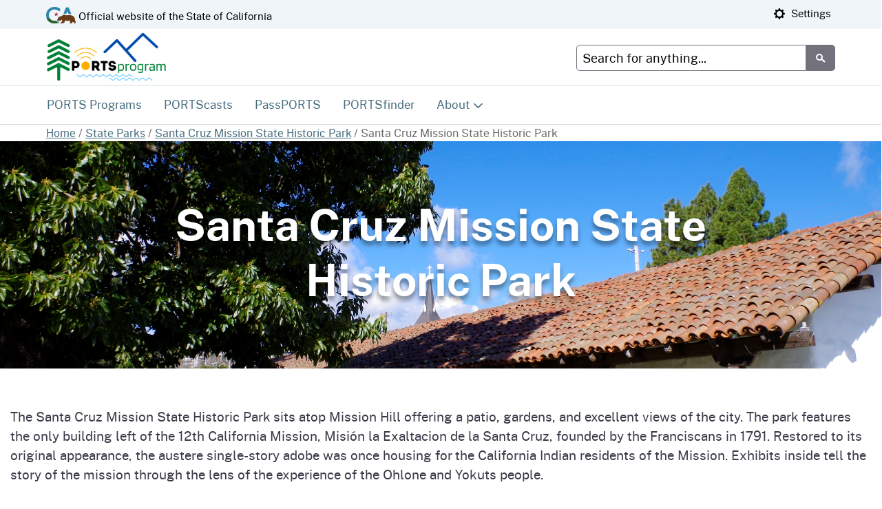

--- FILE ---
content_type: text/css
request_url: https://ddjqc6cck1v6f.cloudfront.net/wp-content/themes/CAWeb-1.9.0/style.css?ver=4.27.4
body_size: 380
content:
/*!
 Theme Name:   CAWeb
 Theme URI:    https://caweb.cdt.ca.gov
 Description:  CA State Template, Divi Child Theme
 Author:       California Department of Technology
 Author URI:   "https://github.com/CA-CODE-Works/CAWeb/"
 Template:     Divi
 Version:      1.9.0
 Requires PHP: 8.0
 License:      GNU General Public License v2 or later
 License URI:  http://www.gnu.org/licenses/gpl-2.0.html
 Tags:         light, dark, responsive-layout, accessibility-ready, california, ca
 Text Domain:  divi-state-child
*/


--- FILE ---
content_type: text/css
request_url: https://ddjqc6cck1v6f.cloudfront.net/wp-content/themes/CAWeb-1.9.0/css/caweb-6.0-trinity.min.css?ver=6.8.3
body_size: 100150
content:
/*!
 * Bootstrap v5.1.3 (https://getbootstrap.com/)
 * Copyright 2011-2021 The Bootstrap Authors
 * Copyright 2011-2021 Twitter, Inc.
 * Licensed under MIT (https://github.com/twbs/bootstrap/blob/main/LICENSE)
 */:root{--bs-blue: #0d6efd;--bs-indigo: #6610f2;--bs-purple: #6f42c1;--bs-pink: #d63384;--bs-red: #dc3545;--bs-orange: #fd7e14;--bs-yellow: #ffc107;--bs-green: #198754;--bs-teal: #20c997;--bs-cyan: #0dcaf0;--bs-white: #fff;--bs-gray: #6c757d;--bs-gray-dark: #343a40;--bs-gray-100: #f8f9fa;--bs-gray-200: #e9ecef;--bs-gray-300: #dee2e6;--bs-gray-400: #ced4da;--bs-gray-500: #adb5bd;--bs-gray-600: #6c757d;--bs-gray-700: #495057;--bs-gray-800: #343a40;--bs-gray-900: #212529;--bs-primary: #0d6efd;--bs-secondary: #6c757d;--bs-success: #198754;--bs-info: #0dcaf0;--bs-warning: #ffc107;--bs-danger: #dc3545;--bs-light: #f8f9fa;--bs-dark: #212529;--bs-primary-rgb: 13, 110, 253;--bs-secondary-rgb: 108, 117, 125;--bs-success-rgb: 25, 135, 84;--bs-info-rgb: 13, 202, 240;--bs-warning-rgb: 255, 193, 7;--bs-danger-rgb: 220, 53, 69;--bs-light-rgb: 248, 249, 250;--bs-dark-rgb: 33, 37, 41;--bs-white-rgb: 255, 255, 255;--bs-black-rgb: 0, 0, 0;--bs-body-color-rgb: 33, 37, 41;--bs-body-bg-rgb: 255, 255, 255;--bs-font-sans-serif: system-ui, -apple-system, "Segoe UI", Roboto, "Helvetica Neue", Arial, "Noto Sans", "Liberation Sans", sans-serif, "Apple Color Emoji", "Segoe UI Emoji", "Segoe UI Symbol", "Noto Color Emoji";--bs-font-monospace: SFMono-Regular, Menlo, Monaco, Consolas, "Liberation Mono", "Courier New", monospace;--bs-gradient: linear-gradient(180deg, rgba(255, 255, 255, 0.15), rgba(255, 255, 255, 0));--bs-body-font-family: var(--bs-font-sans-serif);--bs-body-font-size: 1rem;--bs-body-font-weight: 400;--bs-body-line-height: 1.5;--bs-body-color: #212529;--bs-body-bg: #fff}*,*::before,*::after{box-sizing:border-box}@media (prefers-reduced-motion: no-preference){:root{scroll-behavior:smooth}}body{margin:0;font-family:var(--bs-body-font-family);font-size:var(--bs-body-font-size);font-weight:var(--bs-body-font-weight);line-height:var(--bs-body-line-height);color:var(--bs-body-color);text-align:var(--bs-body-text-align);background-color:var(--bs-body-bg);-webkit-text-size-adjust:100%;-webkit-tap-highlight-color:rgba(0,0,0,0)}hr{margin:1rem 0;color:inherit;background-color:currentColor;border:0;opacity:0.25}hr:not([size]){height:1px}h6,.h6,h5,.h5,h4,.h4,h3,.h3,h2,.h2,h1,.h1{margin-top:0;margin-bottom:0.5rem;font-weight:500;line-height:1.2}h1,.h1{font-size:calc(1.375rem + 1.5vw)}@media (min-width: 1200px){h1,.h1{font-size:2.5rem}}h2,.h2{font-size:calc(1.325rem + 0.9vw)}@media (min-width: 1200px){h2,.h2{font-size:2rem}}h3,.h3{font-size:calc(1.3rem + 0.6vw)}@media (min-width: 1200px){h3,.h3{font-size:1.75rem}}h4,.h4{font-size:calc(1.275rem + 0.3vw)}@media (min-width: 1200px){h4,.h4{font-size:1.5rem}}h5,.h5{font-size:1.25rem}h6,.h6{font-size:1rem}p{margin-top:0;margin-bottom:1rem}abbr[title],abbr[data-bs-original-title]{text-decoration:underline dotted;cursor:help;text-decoration-skip-ink:none}address{margin-bottom:1rem;font-style:normal;line-height:inherit}ol,ul{padding-left:2rem}ol,ul,dl{margin-top:0;margin-bottom:1rem}ol ol,ul ul,ol ul,ul ol{margin-bottom:0}dt{font-weight:700}dd{margin-bottom:0.5rem;margin-left:0}blockquote{margin:0 0 1rem}b,strong{font-weight:bolder}small,.small{font-size:0.875em}mark,.mark{padding:0.2em;background-color:#fcf8e3}sub,sup{position:relative;font-size:0.75em;line-height:0;vertical-align:baseline}sub{bottom:-0.25em}sup{top:-0.5em}a{color:#0d6efd;text-decoration:underline}a:hover{color:#0a58ca}a:not([href]):not([class]),a:not([href]):not([class]):hover{color:inherit;text-decoration:none}pre,code,kbd,samp{font-family:var(--bs-font-monospace);font-size:1em;direction:ltr;unicode-bidi:bidi-override}pre{display:block;margin-top:0;margin-bottom:1rem;overflow:auto;font-size:0.875em}pre code{font-size:inherit;color:inherit;word-break:normal}code{font-size:0.875em;color:#d63384;word-wrap:break-word}a>code{color:inherit}kbd{padding:0.2rem 0.4rem;font-size:0.875em;color:#fff;background-color:#212529;border-radius:0.2rem}kbd kbd{padding:0;font-size:1em;font-weight:700}figure{margin:0 0 1rem}img,svg{vertical-align:middle}table{caption-side:bottom;border-collapse:collapse}caption{padding-top:0.5rem;padding-bottom:0.5rem;color:#6c757d;text-align:left}th{text-align:inherit;text-align:-webkit-match-parent}thead,tbody,tfoot,tr,td,th{border-color:inherit;border-style:solid;border-width:0}label{display:inline-block}button{border-radius:0}button:focus:not(:focus-visible){outline:0}input,button,select,optgroup,textarea{margin:0;font-family:inherit;font-size:inherit;line-height:inherit}button,select{text-transform:none}[role=button]{cursor:pointer}select{word-wrap:normal}select:disabled{opacity:1}[list]::-webkit-calendar-picker-indicator{display:none}button,[type=button],[type=reset],[type=submit]{-webkit-appearance:button}button:not(:disabled),[type=button]:not(:disabled),[type=reset]:not(:disabled),[type=submit]:not(:disabled){cursor:pointer}::-moz-focus-inner{padding:0;border-style:none}textarea{resize:vertical}fieldset{min-width:0;padding:0;margin:0;border:0}legend{float:left;width:100%;padding:0;margin-bottom:0.5rem;font-size:calc(1.275rem + 0.3vw);line-height:inherit}@media (min-width: 1200px){legend{font-size:1.5rem}}legend+*{clear:left}::-webkit-datetime-edit-fields-wrapper,::-webkit-datetime-edit-text,::-webkit-datetime-edit-minute,::-webkit-datetime-edit-hour-field,::-webkit-datetime-edit-day-field,::-webkit-datetime-edit-month-field,::-webkit-datetime-edit-year-field{padding:0}::-webkit-inner-spin-button{height:auto}[type=search]{outline-offset:-2px;-webkit-appearance:textfield}::-webkit-search-decoration{-webkit-appearance:none}::-webkit-color-swatch-wrapper{padding:0}::file-selector-button{font:inherit}::-webkit-file-upload-button{font:inherit;-webkit-appearance:button}output{display:inline-block}iframe{border:0}summary{display:list-item;cursor:pointer}progress{vertical-align:baseline}[hidden]{display:none !important}.lead{font-size:1.25rem;font-weight:300}.display-1{font-size:calc(1.625rem + 4.5vw);font-weight:300;line-height:1.2}@media (min-width: 1200px){.display-1{font-size:5rem}}.display-2{font-size:calc(1.575rem + 3.9vw);font-weight:300;line-height:1.2}@media (min-width: 1200px){.display-2{font-size:4.5rem}}.display-3{font-size:calc(1.525rem + 3.3vw);font-weight:300;line-height:1.2}@media (min-width: 1200px){.display-3{font-size:4rem}}.display-4{font-size:calc(1.475rem + 2.7vw);font-weight:300;line-height:1.2}@media (min-width: 1200px){.display-4{font-size:3.5rem}}.display-5{font-size:calc(1.425rem + 2.1vw);font-weight:300;line-height:1.2}@media (min-width: 1200px){.display-5{font-size:3rem}}.display-6{font-size:calc(1.375rem + 1.5vw);font-weight:300;line-height:1.2}@media (min-width: 1200px){.display-6{font-size:2.5rem}}.list-unstyled{padding-left:0;list-style:none}.list-inline{padding-left:0;list-style:none}.list-inline-item{display:inline-block}.list-inline-item:not(:last-child){margin-right:0.5rem}.initialism{font-size:0.875em;text-transform:uppercase}.blockquote{margin-bottom:1rem;font-size:1.25rem}.blockquote>:last-child{margin-bottom:0}.blockquote-footer{margin-top:-1rem;margin-bottom:1rem;font-size:0.875em;color:#6c757d}.blockquote-footer::before{content:"— "}.img-fluid{max-width:100%;height:auto}.img-thumbnail{padding:0.25rem;background-color:#fff;border:1px solid #dee2e6;border-radius:0.25rem;max-width:100%;height:auto}.figure{display:inline-block}.figure-img{margin-bottom:0.5rem;line-height:1}.figure-caption{font-size:0.875em;color:#6c757d}.container,.container-fluid,.container-xxl,.container-xl,.container-lg,.container-md,.container-sm{width:100%;padding-right:var(--bs-gutter-x, 0.75rem);padding-left:var(--bs-gutter-x, 0.75rem);margin-right:auto;margin-left:auto}@media (min-width: 576px){.container-sm,.container{max-width:540px}}@media (min-width: 768px){.container-md,.container-sm,.container{max-width:720px}}@media (min-width: 992px){.container-lg,.container-md,.container-sm,.container{max-width:960px}}@media (min-width: 1200px){.container-xl,.container-lg,.container-md,.container-sm,.container{max-width:1140px}}@media (min-width: 1400px){.container-xxl,.container-xl,.container-lg,.container-md,.container-sm,.container{max-width:1320px}}.row{--bs-gutter-x: 1.5rem;--bs-gutter-y: 0;display:flex;flex-wrap:wrap;margin-top:calc(-1 * var(--bs-gutter-y));margin-right:calc(-0.5 * var(--bs-gutter-x));margin-left:calc(-0.5 * var(--bs-gutter-x))}.row>*{flex-shrink:0;width:100%;max-width:100%;padding-right:calc(var(--bs-gutter-x) * 0.5);padding-left:calc(var(--bs-gutter-x) * 0.5);margin-top:var(--bs-gutter-y)}.col{flex:1 0 0%}.row-cols-auto>*{flex:0 0 auto;width:auto}.row-cols-1>*{flex:0 0 auto;width:100%}.row-cols-2>*{flex:0 0 auto;width:50%}.row-cols-3>*{flex:0 0 auto;width:33.3333333333%}.row-cols-4>*{flex:0 0 auto;width:25%}.row-cols-5>*{flex:0 0 auto;width:20%}.row-cols-6>*{flex:0 0 auto;width:16.6666666667%}.col-auto{flex:0 0 auto;width:auto}.col-1{flex:0 0 auto;width:8.33333333%}.col-2{flex:0 0 auto;width:16.66666667%}.col-3{flex:0 0 auto;width:25%}.col-4{flex:0 0 auto;width:33.33333333%}.col-5{flex:0 0 auto;width:41.66666667%}.col-6{flex:0 0 auto;width:50%}.col-7{flex:0 0 auto;width:58.33333333%}.col-8{flex:0 0 auto;width:66.66666667%}.col-9{flex:0 0 auto;width:75%}.col-10{flex:0 0 auto;width:83.33333333%}.col-11{flex:0 0 auto;width:91.66666667%}.col-12{flex:0 0 auto;width:100%}.offset-1{margin-left:8.33333333%}.offset-2{margin-left:16.66666667%}.offset-3{margin-left:25%}.offset-4{margin-left:33.33333333%}.offset-5{margin-left:41.66666667%}.offset-6{margin-left:50%}.offset-7{margin-left:58.33333333%}.offset-8{margin-left:66.66666667%}.offset-9{margin-left:75%}.offset-10{margin-left:83.33333333%}.offset-11{margin-left:91.66666667%}.g-0,.gx-0{--bs-gutter-x: 0}.g-0,.gy-0{--bs-gutter-y: 0}.g-1,.gx-1{--bs-gutter-x: 0.25rem}.g-1,.gy-1{--bs-gutter-y: 0.25rem}.g-2,.gx-2{--bs-gutter-x: 0.5rem}.g-2,.gy-2{--bs-gutter-y: 0.5rem}.g-3,.gx-3{--bs-gutter-x: 1rem}.g-3,.gy-3{--bs-gutter-y: 1rem}.g-4,.gx-4{--bs-gutter-x: 1.5rem}.g-4,.gy-4{--bs-gutter-y: 1.5rem}.g-5,.gx-5{--bs-gutter-x: 3rem}.g-5,.gy-5{--bs-gutter-y: 3rem}@media (min-width: 576px){.col-sm{flex:1 0 0%}.row-cols-sm-auto>*{flex:0 0 auto;width:auto}.row-cols-sm-1>*{flex:0 0 auto;width:100%}.row-cols-sm-2>*{flex:0 0 auto;width:50%}.row-cols-sm-3>*{flex:0 0 auto;width:33.3333333333%}.row-cols-sm-4>*{flex:0 0 auto;width:25%}.row-cols-sm-5>*{flex:0 0 auto;width:20%}.row-cols-sm-6>*{flex:0 0 auto;width:16.6666666667%}.col-sm-auto{flex:0 0 auto;width:auto}.col-sm-1{flex:0 0 auto;width:8.33333333%}.col-sm-2{flex:0 0 auto;width:16.66666667%}.col-sm-3{flex:0 0 auto;width:25%}.col-sm-4{flex:0 0 auto;width:33.33333333%}.col-sm-5{flex:0 0 auto;width:41.66666667%}.col-sm-6{flex:0 0 auto;width:50%}.col-sm-7{flex:0 0 auto;width:58.33333333%}.col-sm-8{flex:0 0 auto;width:66.66666667%}.col-sm-9{flex:0 0 auto;width:75%}.col-sm-10{flex:0 0 auto;width:83.33333333%}.col-sm-11{flex:0 0 auto;width:91.66666667%}.col-sm-12{flex:0 0 auto;width:100%}.offset-sm-0{margin-left:0}.offset-sm-1{margin-left:8.33333333%}.offset-sm-2{margin-left:16.66666667%}.offset-sm-3{margin-left:25%}.offset-sm-4{margin-left:33.33333333%}.offset-sm-5{margin-left:41.66666667%}.offset-sm-6{margin-left:50%}.offset-sm-7{margin-left:58.33333333%}.offset-sm-8{margin-left:66.66666667%}.offset-sm-9{margin-left:75%}.offset-sm-10{margin-left:83.33333333%}.offset-sm-11{margin-left:91.66666667%}.g-sm-0,.gx-sm-0{--bs-gutter-x: 0}.g-sm-0,.gy-sm-0{--bs-gutter-y: 0}.g-sm-1,.gx-sm-1{--bs-gutter-x: 0.25rem}.g-sm-1,.gy-sm-1{--bs-gutter-y: 0.25rem}.g-sm-2,.gx-sm-2{--bs-gutter-x: 0.5rem}.g-sm-2,.gy-sm-2{--bs-gutter-y: 0.5rem}.g-sm-3,.gx-sm-3{--bs-gutter-x: 1rem}.g-sm-3,.gy-sm-3{--bs-gutter-y: 1rem}.g-sm-4,.gx-sm-4{--bs-gutter-x: 1.5rem}.g-sm-4,.gy-sm-4{--bs-gutter-y: 1.5rem}.g-sm-5,.gx-sm-5{--bs-gutter-x: 3rem}.g-sm-5,.gy-sm-5{--bs-gutter-y: 3rem}}@media (min-width: 768px){.col-md{flex:1 0 0%}.row-cols-md-auto>*{flex:0 0 auto;width:auto}.row-cols-md-1>*{flex:0 0 auto;width:100%}.row-cols-md-2>*{flex:0 0 auto;width:50%}.row-cols-md-3>*{flex:0 0 auto;width:33.3333333333%}.row-cols-md-4>*{flex:0 0 auto;width:25%}.row-cols-md-5>*{flex:0 0 auto;width:20%}.row-cols-md-6>*{flex:0 0 auto;width:16.6666666667%}.col-md-auto{flex:0 0 auto;width:auto}.col-md-1{flex:0 0 auto;width:8.33333333%}.col-md-2{flex:0 0 auto;width:16.66666667%}.col-md-3{flex:0 0 auto;width:25%}.col-md-4{flex:0 0 auto;width:33.33333333%}.col-md-5{flex:0 0 auto;width:41.66666667%}.col-md-6{flex:0 0 auto;width:50%}.col-md-7{flex:0 0 auto;width:58.33333333%}.col-md-8{flex:0 0 auto;width:66.66666667%}.col-md-9{flex:0 0 auto;width:75%}.col-md-10{flex:0 0 auto;width:83.33333333%}.col-md-11{flex:0 0 auto;width:91.66666667%}.col-md-12{flex:0 0 auto;width:100%}.offset-md-0{margin-left:0}.offset-md-1{margin-left:8.33333333%}.offset-md-2{margin-left:16.66666667%}.offset-md-3{margin-left:25%}.offset-md-4{margin-left:33.33333333%}.offset-md-5{margin-left:41.66666667%}.offset-md-6{margin-left:50%}.offset-md-7{margin-left:58.33333333%}.offset-md-8{margin-left:66.66666667%}.offset-md-9{margin-left:75%}.offset-md-10{margin-left:83.33333333%}.offset-md-11{margin-left:91.66666667%}.g-md-0,.gx-md-0{--bs-gutter-x: 0}.g-md-0,.gy-md-0{--bs-gutter-y: 0}.g-md-1,.gx-md-1{--bs-gutter-x: 0.25rem}.g-md-1,.gy-md-1{--bs-gutter-y: 0.25rem}.g-md-2,.gx-md-2{--bs-gutter-x: 0.5rem}.g-md-2,.gy-md-2{--bs-gutter-y: 0.5rem}.g-md-3,.gx-md-3{--bs-gutter-x: 1rem}.g-md-3,.gy-md-3{--bs-gutter-y: 1rem}.g-md-4,.gx-md-4{--bs-gutter-x: 1.5rem}.g-md-4,.gy-md-4{--bs-gutter-y: 1.5rem}.g-md-5,.gx-md-5{--bs-gutter-x: 3rem}.g-md-5,.gy-md-5{--bs-gutter-y: 3rem}}@media (min-width: 992px){.col-lg{flex:1 0 0%}.row-cols-lg-auto>*{flex:0 0 auto;width:auto}.row-cols-lg-1>*{flex:0 0 auto;width:100%}.row-cols-lg-2>*{flex:0 0 auto;width:50%}.row-cols-lg-3>*{flex:0 0 auto;width:33.3333333333%}.row-cols-lg-4>*{flex:0 0 auto;width:25%}.row-cols-lg-5>*{flex:0 0 auto;width:20%}.row-cols-lg-6>*{flex:0 0 auto;width:16.6666666667%}.col-lg-auto{flex:0 0 auto;width:auto}.col-lg-1{flex:0 0 auto;width:8.33333333%}.col-lg-2{flex:0 0 auto;width:16.66666667%}.col-lg-3{flex:0 0 auto;width:25%}.col-lg-4{flex:0 0 auto;width:33.33333333%}.col-lg-5{flex:0 0 auto;width:41.66666667%}.col-lg-6{flex:0 0 auto;width:50%}.col-lg-7{flex:0 0 auto;width:58.33333333%}.col-lg-8{flex:0 0 auto;width:66.66666667%}.col-lg-9{flex:0 0 auto;width:75%}.col-lg-10{flex:0 0 auto;width:83.33333333%}.col-lg-11{flex:0 0 auto;width:91.66666667%}.col-lg-12{flex:0 0 auto;width:100%}.offset-lg-0{margin-left:0}.offset-lg-1{margin-left:8.33333333%}.offset-lg-2{margin-left:16.66666667%}.offset-lg-3{margin-left:25%}.offset-lg-4{margin-left:33.33333333%}.offset-lg-5{margin-left:41.66666667%}.offset-lg-6{margin-left:50%}.offset-lg-7{margin-left:58.33333333%}.offset-lg-8{margin-left:66.66666667%}.offset-lg-9{margin-left:75%}.offset-lg-10{margin-left:83.33333333%}.offset-lg-11{margin-left:91.66666667%}.g-lg-0,.gx-lg-0{--bs-gutter-x: 0}.g-lg-0,.gy-lg-0{--bs-gutter-y: 0}.g-lg-1,.gx-lg-1{--bs-gutter-x: 0.25rem}.g-lg-1,.gy-lg-1{--bs-gutter-y: 0.25rem}.g-lg-2,.gx-lg-2{--bs-gutter-x: 0.5rem}.g-lg-2,.gy-lg-2{--bs-gutter-y: 0.5rem}.g-lg-3,.gx-lg-3{--bs-gutter-x: 1rem}.g-lg-3,.gy-lg-3{--bs-gutter-y: 1rem}.g-lg-4,.gx-lg-4{--bs-gutter-x: 1.5rem}.g-lg-4,.gy-lg-4{--bs-gutter-y: 1.5rem}.g-lg-5,.gx-lg-5{--bs-gutter-x: 3rem}.g-lg-5,.gy-lg-5{--bs-gutter-y: 3rem}}@media (min-width: 1200px){.col-xl{flex:1 0 0%}.row-cols-xl-auto>*{flex:0 0 auto;width:auto}.row-cols-xl-1>*{flex:0 0 auto;width:100%}.row-cols-xl-2>*{flex:0 0 auto;width:50%}.row-cols-xl-3>*{flex:0 0 auto;width:33.3333333333%}.row-cols-xl-4>*{flex:0 0 auto;width:25%}.row-cols-xl-5>*{flex:0 0 auto;width:20%}.row-cols-xl-6>*{flex:0 0 auto;width:16.6666666667%}.col-xl-auto{flex:0 0 auto;width:auto}.col-xl-1{flex:0 0 auto;width:8.33333333%}.col-xl-2{flex:0 0 auto;width:16.66666667%}.col-xl-3{flex:0 0 auto;width:25%}.col-xl-4{flex:0 0 auto;width:33.33333333%}.col-xl-5{flex:0 0 auto;width:41.66666667%}.col-xl-6{flex:0 0 auto;width:50%}.col-xl-7{flex:0 0 auto;width:58.33333333%}.col-xl-8{flex:0 0 auto;width:66.66666667%}.col-xl-9{flex:0 0 auto;width:75%}.col-xl-10{flex:0 0 auto;width:83.33333333%}.col-xl-11{flex:0 0 auto;width:91.66666667%}.col-xl-12{flex:0 0 auto;width:100%}.offset-xl-0{margin-left:0}.offset-xl-1{margin-left:8.33333333%}.offset-xl-2{margin-left:16.66666667%}.offset-xl-3{margin-left:25%}.offset-xl-4{margin-left:33.33333333%}.offset-xl-5{margin-left:41.66666667%}.offset-xl-6{margin-left:50%}.offset-xl-7{margin-left:58.33333333%}.offset-xl-8{margin-left:66.66666667%}.offset-xl-9{margin-left:75%}.offset-xl-10{margin-left:83.33333333%}.offset-xl-11{margin-left:91.66666667%}.g-xl-0,.gx-xl-0{--bs-gutter-x: 0}.g-xl-0,.gy-xl-0{--bs-gutter-y: 0}.g-xl-1,.gx-xl-1{--bs-gutter-x: 0.25rem}.g-xl-1,.gy-xl-1{--bs-gutter-y: 0.25rem}.g-xl-2,.gx-xl-2{--bs-gutter-x: 0.5rem}.g-xl-2,.gy-xl-2{--bs-gutter-y: 0.5rem}.g-xl-3,.gx-xl-3{--bs-gutter-x: 1rem}.g-xl-3,.gy-xl-3{--bs-gutter-y: 1rem}.g-xl-4,.gx-xl-4{--bs-gutter-x: 1.5rem}.g-xl-4,.gy-xl-4{--bs-gutter-y: 1.5rem}.g-xl-5,.gx-xl-5{--bs-gutter-x: 3rem}.g-xl-5,.gy-xl-5{--bs-gutter-y: 3rem}}@media (min-width: 1400px){.col-xxl{flex:1 0 0%}.row-cols-xxl-auto>*{flex:0 0 auto;width:auto}.row-cols-xxl-1>*{flex:0 0 auto;width:100%}.row-cols-xxl-2>*{flex:0 0 auto;width:50%}.row-cols-xxl-3>*{flex:0 0 auto;width:33.3333333333%}.row-cols-xxl-4>*{flex:0 0 auto;width:25%}.row-cols-xxl-5>*{flex:0 0 auto;width:20%}.row-cols-xxl-6>*{flex:0 0 auto;width:16.6666666667%}.col-xxl-auto{flex:0 0 auto;width:auto}.col-xxl-1{flex:0 0 auto;width:8.33333333%}.col-xxl-2{flex:0 0 auto;width:16.66666667%}.col-xxl-3{flex:0 0 auto;width:25%}.col-xxl-4{flex:0 0 auto;width:33.33333333%}.col-xxl-5{flex:0 0 auto;width:41.66666667%}.col-xxl-6{flex:0 0 auto;width:50%}.col-xxl-7{flex:0 0 auto;width:58.33333333%}.col-xxl-8{flex:0 0 auto;width:66.66666667%}.col-xxl-9{flex:0 0 auto;width:75%}.col-xxl-10{flex:0 0 auto;width:83.33333333%}.col-xxl-11{flex:0 0 auto;width:91.66666667%}.col-xxl-12{flex:0 0 auto;width:100%}.offset-xxl-0{margin-left:0}.offset-xxl-1{margin-left:8.33333333%}.offset-xxl-2{margin-left:16.66666667%}.offset-xxl-3{margin-left:25%}.offset-xxl-4{margin-left:33.33333333%}.offset-xxl-5{margin-left:41.66666667%}.offset-xxl-6{margin-left:50%}.offset-xxl-7{margin-left:58.33333333%}.offset-xxl-8{margin-left:66.66666667%}.offset-xxl-9{margin-left:75%}.offset-xxl-10{margin-left:83.33333333%}.offset-xxl-11{margin-left:91.66666667%}.g-xxl-0,.gx-xxl-0{--bs-gutter-x: 0}.g-xxl-0,.gy-xxl-0{--bs-gutter-y: 0}.g-xxl-1,.gx-xxl-1{--bs-gutter-x: 0.25rem}.g-xxl-1,.gy-xxl-1{--bs-gutter-y: 0.25rem}.g-xxl-2,.gx-xxl-2{--bs-gutter-x: 0.5rem}.g-xxl-2,.gy-xxl-2{--bs-gutter-y: 0.5rem}.g-xxl-3,.gx-xxl-3{--bs-gutter-x: 1rem}.g-xxl-3,.gy-xxl-3{--bs-gutter-y: 1rem}.g-xxl-4,.gx-xxl-4{--bs-gutter-x: 1.5rem}.g-xxl-4,.gy-xxl-4{--bs-gutter-y: 1.5rem}.g-xxl-5,.gx-xxl-5{--bs-gutter-x: 3rem}.g-xxl-5,.gy-xxl-5{--bs-gutter-y: 3rem}}.table{--bs-table-bg: transparent;--bs-table-accent-bg: transparent;--bs-table-striped-color: #343a40;--bs-table-striped-bg: rgba(0, 0, 0, 0.05);--bs-table-active-color: #343a40;--bs-table-active-bg: rgba(0, 0, 0, 0.1);--bs-table-hover-color: #343a40;--bs-table-hover-bg: rgba(0, 0, 0, 0.075);width:100%;margin-bottom:1rem;color:#343a40;vertical-align:top;border-color:#dee2e6}.table>:not(caption)>*>*{padding:0.5rem 0.5rem;background-color:var(--bs-table-bg);border-bottom-width:1px;box-shadow:inset 0 0 0 9999px var(--bs-table-accent-bg)}.table>tbody{vertical-align:inherit}.table>thead{vertical-align:bottom}.table>:not(:first-child){border-top:2px solid currentColor}.caption-top{caption-side:top}.table-sm>:not(caption)>*>*{padding:0.25rem 0.25rem}.table-bordered>:not(caption)>*{border-width:1px 0}.table-bordered>:not(caption)>*>*{border-width:0 1px}.table-borderless>:not(caption)>*>*{border-bottom-width:0}.table-borderless>:not(:first-child){border-top-width:0}.table-striped>tbody>tr:nth-of-type(odd)>*{--bs-table-accent-bg: var(--bs-table-striped-bg);color:var(--bs-table-striped-color)}.table-active{--bs-table-accent-bg: var(--bs-table-active-bg);color:var(--bs-table-active-color)}.table-hover>tbody>tr:hover>*{--bs-table-accent-bg: var(--bs-table-hover-bg);color:var(--bs-table-hover-color)}.table-primary{--bs-table-bg: #cfe2ff;--bs-table-striped-bg: #c5d7f2;--bs-table-striped-color: #000;--bs-table-active-bg: #bacbe6;--bs-table-active-color: #000;--bs-table-hover-bg: #bfd1ec;--bs-table-hover-color: #000;color:#000;border-color:#bacbe6}.table-secondary{--bs-table-bg: #e2e3e5;--bs-table-striped-bg: #d7d8da;--bs-table-striped-color: #000;--bs-table-active-bg: #cbccce;--bs-table-active-color: #000;--bs-table-hover-bg: #d1d2d4;--bs-table-hover-color: #000;color:#000;border-color:#cbccce}.table-success{--bs-table-bg: #d1e7dd;--bs-table-striped-bg: #c7dbd2;--bs-table-striped-color: #000;--bs-table-active-bg: #bcd0c7;--bs-table-active-color: #000;--bs-table-hover-bg: #c1d6cc;--bs-table-hover-color: #000;color:#000;border-color:#bcd0c7}.table-info{--bs-table-bg: #cff4fc;--bs-table-striped-bg: #c5e8ef;--bs-table-striped-color: #000;--bs-table-active-bg: #badce3;--bs-table-active-color: #000;--bs-table-hover-bg: #bfe2e9;--bs-table-hover-color: #000;color:#000;border-color:#badce3}.table-warning{--bs-table-bg: #fff3cd;--bs-table-striped-bg: #f2e7c3;--bs-table-striped-color: #000;--bs-table-active-bg: #e6dbb9;--bs-table-active-color: #000;--bs-table-hover-bg: #ece1be;--bs-table-hover-color: #000;color:#000;border-color:#e6dbb9}.table-danger{--bs-table-bg: #f8d7da;--bs-table-striped-bg: #eccccf;--bs-table-striped-color: #000;--bs-table-active-bg: #dfc2c4;--bs-table-active-color: #000;--bs-table-hover-bg: #e5c7ca;--bs-table-hover-color: #000;color:#000;border-color:#dfc2c4}.table-light{--bs-table-bg: #f8f9fa;--bs-table-striped-bg: #ecedee;--bs-table-striped-color: #000;--bs-table-active-bg: #dfe0e1;--bs-table-active-color: #000;--bs-table-hover-bg: #e5e6e7;--bs-table-hover-color: #000;color:#000;border-color:#dfe0e1}.table-dark{--bs-table-bg: #212529;--bs-table-striped-bg: #2c3034;--bs-table-striped-color: #fff;--bs-table-active-bg: #373b3e;--bs-table-active-color: #fff;--bs-table-hover-bg: #323539;--bs-table-hover-color: #fff;color:#fff;border-color:#373b3e}.table-responsive{overflow-x:auto;-webkit-overflow-scrolling:touch}@media (max-width: 575.98px){.table-responsive-sm{overflow-x:auto;-webkit-overflow-scrolling:touch}}@media (max-width: 767.98px){.table-responsive-md{overflow-x:auto;-webkit-overflow-scrolling:touch}}@media (max-width: 991.98px){.table-responsive-lg{overflow-x:auto;-webkit-overflow-scrolling:touch}}@media (max-width: 1199.98px){.table-responsive-xl{overflow-x:auto;-webkit-overflow-scrolling:touch}}@media (max-width: 1399.98px){.table-responsive-xxl{overflow-x:auto;-webkit-overflow-scrolling:touch}}.form-label{margin-bottom:0.5rem}.col-form-label{padding-top:calc(0.375rem + 1px);padding-bottom:calc(0.375rem + 1px);margin-bottom:0;font-size:inherit;line-height:1.5}.col-form-label-lg{padding-top:calc(0.5rem + 1px);padding-bottom:calc(0.5rem + 1px);font-size:1.25rem}.col-form-label-sm{padding-top:calc(0.25rem + 1px);padding-bottom:calc(0.25rem + 1px);font-size:0.875rem}.form-text{margin-top:0.25rem;font-size:0.875em;color:#6c757d}.form-control{display:block;width:100%;padding:0.375rem 0.75rem;font-size:1rem;font-weight:400;line-height:1.5;color:#212529;background-color:#fff;background-clip:padding-box;border:1px solid #ced4da;appearance:none;border-radius:0.25rem;transition:border-color 0.15s ease-in-out, box-shadow 0.15s ease-in-out}@media (prefers-reduced-motion: reduce){.form-control{transition:none}}.form-control[type=file]{overflow:hidden}.form-control[type=file]:not(:disabled):not([readonly]){cursor:pointer}.form-control:focus{color:#212529;background-color:#fff;border-color:#86b7fe;outline:0;box-shadow:0 0 0 0.25rem rgba(13,110,253,0.25)}.form-control::-webkit-date-and-time-value{height:1.5em}.form-control::placeholder{color:#6c757d;opacity:1}.form-control:disabled,.form-control[readonly]{background-color:#e9ecef;opacity:1}.form-control::file-selector-button{padding:0.375rem 0.75rem;margin:-0.375rem -0.75rem;margin-inline-end:0.75rem;color:#212529;background-color:#e9ecef;pointer-events:none;border-color:inherit;border-style:solid;border-width:0;border-inline-end-width:1px;border-radius:0;transition:color 0.15s ease-in-out, background-color 0.15s ease-in-out, border-color 0.15s ease-in-out, box-shadow 0.15s ease-in-out}@media (prefers-reduced-motion: reduce){.form-control::file-selector-button{transition:none}}.form-control:hover:not(:disabled):not([readonly])::file-selector-button{background-color:#dde0e3}.form-control::-webkit-file-upload-button{padding:0.375rem 0.75rem;margin:-0.375rem -0.75rem;margin-inline-end:0.75rem;color:#212529;background-color:#e9ecef;pointer-events:none;border-color:inherit;border-style:solid;border-width:0;border-inline-end-width:1px;border-radius:0;transition:color 0.15s ease-in-out, background-color 0.15s ease-in-out, border-color 0.15s ease-in-out, box-shadow 0.15s ease-in-out}@media (prefers-reduced-motion: reduce){.form-control::-webkit-file-upload-button{transition:none}}.form-control:hover:not(:disabled):not([readonly])::-webkit-file-upload-button{background-color:#dde0e3}.form-control-plaintext{display:block;width:100%;padding:0.375rem 0;margin-bottom:0;line-height:1.5;color:#212529;background-color:transparent;border:solid transparent;border-width:1px 0}.form-control-plaintext.form-control-sm,.form-control-plaintext.form-control-lg{padding-right:0;padding-left:0}.form-control-sm{min-height:calc(1.5em + 0.5rem + 2px);padding:0.25rem 0.5rem;font-size:0.875rem;border-radius:0.2rem}.form-control-sm::file-selector-button{padding:0.25rem 0.5rem;margin:-0.25rem -0.5rem;margin-inline-end:0.5rem}.form-control-sm::-webkit-file-upload-button{padding:0.25rem 0.5rem;margin:-0.25rem -0.5rem;margin-inline-end:0.5rem}.form-control-lg{min-height:calc(1.5em + 1rem + 2px);padding:0.5rem 1rem;font-size:1.25rem;border-radius:0.3rem}.form-control-lg::file-selector-button{padding:0.5rem 1rem;margin:-0.5rem -1rem;margin-inline-end:1rem}.form-control-lg::-webkit-file-upload-button{padding:0.5rem 1rem;margin:-0.5rem -1rem;margin-inline-end:1rem}textarea.form-control{min-height:calc(1.5em + 0.75rem + 2px)}textarea.form-control-sm{min-height:calc(1.5em + 0.5rem + 2px)}textarea.form-control-lg{min-height:calc(1.5em + 1rem + 2px)}.form-control-color{width:3rem;height:auto;padding:0.375rem}.form-control-color:not(:disabled):not([readonly]){cursor:pointer}.form-control-color::-moz-color-swatch{height:1.5em;border-radius:0.25rem}.form-control-color::-webkit-color-swatch{height:1.5em;border-radius:0.25rem}.form-select{display:block;width:100%;padding:0.375rem 2.25rem 0.375rem 0.75rem;-moz-padding-start:calc(0.75rem - 3px);font-size:1rem;font-weight:400;line-height:1.5;color:#212529;background-color:#fff;background-image:url("data:image/svg+xml,%3csvg xmlns='http://www.w3.org/2000/svg' viewBox='0 0 16 16'%3e%3cpath fill='none' stroke='%23343a40' stroke-linecap='round' stroke-linejoin='round' stroke-width='2' d='M2 5l6 6 6-6'/%3e%3c/svg%3e");background-repeat:no-repeat;background-position:right 0.75rem center;background-size:16px 12px;border:1px solid #ced4da;border-radius:0.25rem;transition:border-color 0.15s ease-in-out, box-shadow 0.15s ease-in-out;appearance:none}@media (prefers-reduced-motion: reduce){.form-select{transition:none}}.form-select:focus{border-color:#86b7fe;outline:0;box-shadow:0 0 0 0.25rem rgba(13,110,253,0.25)}.form-select[multiple],.form-select[size]:not([size="1"]){padding-right:0.75rem;background-image:none}.form-select:disabled{background-color:#e9ecef}.form-select:-moz-focusring{color:transparent;text-shadow:0 0 0 #212529}.form-select-sm{padding-top:0.25rem;padding-bottom:0.25rem;padding-left:0.5rem;font-size:0.875rem;border-radius:0.2rem}.form-select-lg{padding-top:0.5rem;padding-bottom:0.5rem;padding-left:1rem;font-size:1.25rem;border-radius:0.3rem}.form-check{display:block;min-height:1.5rem;padding-left:1.5em;margin-bottom:0.125rem}.form-check .form-check-input{float:left;margin-left:-1.5em}.form-check-input{width:1em;height:1em;margin-top:0.25em;vertical-align:top;background-color:#fff;background-repeat:no-repeat;background-position:center;background-size:contain;border:1px solid rgba(0,0,0,0.25);appearance:none;color-adjust:exact}.form-check-input[type=checkbox]{border-radius:0.25em}.form-check-input[type=radio]{border-radius:50%}.form-check-input:active{filter:brightness(90%)}.form-check-input:focus{border-color:#86b7fe;outline:0;box-shadow:0 0 0 0.25rem rgba(13,110,253,0.25)}.form-check-input:checked{background-color:#0d6efd;border-color:#0d6efd}.form-check-input:checked[type=checkbox]{background-image:url("data:image/svg+xml,%3csvg xmlns='http://www.w3.org/2000/svg' viewBox='0 0 20 20'%3e%3cpath fill='none' stroke='%23fff' stroke-linecap='round' stroke-linejoin='round' stroke-width='3' d='M6 10l3 3l6-6'/%3e%3c/svg%3e")}.form-check-input:checked[type=radio]{background-image:url("data:image/svg+xml,%3csvg xmlns='http://www.w3.org/2000/svg' viewBox='-4 -4 8 8'%3e%3ccircle r='2' fill='%23fff'/%3e%3c/svg%3e")}.form-check-input[type=checkbox]:indeterminate{background-color:#0d6efd;border-color:#0d6efd;background-image:url("data:image/svg+xml,%3csvg xmlns='http://www.w3.org/2000/svg' viewBox='0 0 20 20'%3e%3cpath fill='none' stroke='%23fff' stroke-linecap='round' stroke-linejoin='round' stroke-width='3' d='M6 10h8'/%3e%3c/svg%3e")}.form-check-input:disabled{pointer-events:none;filter:none;opacity:0.5}.form-check-input[disabled] ~ .form-check-label,.form-check-input:disabled ~ .form-check-label{opacity:0.5}.form-switch{padding-left:2.5em}.form-switch .form-check-input{width:2em;margin-left:-2.5em;background-image:url("data:image/svg+xml,%3csvg xmlns='http://www.w3.org/2000/svg' viewBox='-4 -4 8 8'%3e%3ccircle r='3' fill='rgba%280, 0, 0, 0.25%29'/%3e%3c/svg%3e");background-position:left center;border-radius:2em;transition:background-position 0.15s ease-in-out}@media (prefers-reduced-motion: reduce){.form-switch .form-check-input{transition:none}}.form-switch .form-check-input:focus{background-image:url("data:image/svg+xml,%3csvg xmlns='http://www.w3.org/2000/svg' viewBox='-4 -4 8 8'%3e%3ccircle r='3' fill='%2386b7fe'/%3e%3c/svg%3e")}.form-switch .form-check-input:checked{background-position:right center;background-image:url("data:image/svg+xml,%3csvg xmlns='http://www.w3.org/2000/svg' viewBox='-4 -4 8 8'%3e%3ccircle r='3' fill='%23fff'/%3e%3c/svg%3e")}.form-check-inline{display:inline-block;margin-right:1rem}.btn-check{position:absolute;clip:rect(0, 0, 0, 0);pointer-events:none}.btn-check[disabled]+.btn,.btn-check:disabled+.btn{pointer-events:none;filter:none;opacity:0.65}.form-range{width:100%;height:1.5rem;padding:0;background-color:transparent;appearance:none}.form-range:focus{outline:0}.form-range:focus::-webkit-slider-thumb{box-shadow:0 0 0 1px #fff,0 0 0 0.25rem rgba(13,110,253,0.25)}.form-range:focus::-moz-range-thumb{box-shadow:0 0 0 1px #fff,0 0 0 0.25rem rgba(13,110,253,0.25)}.form-range::-moz-focus-outer{border:0}.form-range::-webkit-slider-thumb{width:1rem;height:1rem;margin-top:-0.25rem;background-color:#0d6efd;border:0;border-radius:1rem;transition:background-color 0.15s ease-in-out, border-color 0.15s ease-in-out, box-shadow 0.15s ease-in-out;appearance:none}@media (prefers-reduced-motion: reduce){.form-range::-webkit-slider-thumb{transition:none}}.form-range::-webkit-slider-thumb:active{background-color:#b6d4fe}.form-range::-webkit-slider-runnable-track{width:100%;height:0.5rem;color:transparent;cursor:pointer;background-color:#dee2e6;border-color:transparent;border-radius:1rem}.form-range::-moz-range-thumb{width:1rem;height:1rem;background-color:#0d6efd;border:0;border-radius:1rem;transition:background-color 0.15s ease-in-out, border-color 0.15s ease-in-out, box-shadow 0.15s ease-in-out;appearance:none}@media (prefers-reduced-motion: reduce){.form-range::-moz-range-thumb{transition:none}}.form-range::-moz-range-thumb:active{background-color:#b6d4fe}.form-range::-moz-range-track{width:100%;height:0.5rem;color:transparent;cursor:pointer;background-color:#dee2e6;border-color:transparent;border-radius:1rem}.form-range:disabled{pointer-events:none}.form-range:disabled::-webkit-slider-thumb{background-color:#adb5bd}.form-range:disabled::-moz-range-thumb{background-color:#adb5bd}.form-floating{position:relative}.form-floating>.form-control,.form-floating>.form-select{height:calc(3.5rem + 2px);line-height:1.25}.form-floating>label{position:absolute;top:0;left:0;height:100%;padding:1rem 0.75rem;pointer-events:none;border:1px solid transparent;transform-origin:0 0;transition:opacity 0.1s ease-in-out, transform 0.1s ease-in-out}@media (prefers-reduced-motion: reduce){.form-floating>label{transition:none}}.form-floating>.form-control{padding:1rem 0.75rem}.form-floating>.form-control::placeholder{color:transparent}.form-floating>.form-control:focus,.form-floating>.form-control:not(:placeholder-shown){padding-top:1.625rem;padding-bottom:0.625rem}.form-floating>.form-control:-webkit-autofill{padding-top:1.625rem;padding-bottom:0.625rem}.form-floating>.form-select{padding-top:1.625rem;padding-bottom:0.625rem}.form-floating>.form-control:focus ~ label,.form-floating>.form-control:not(:placeholder-shown) ~ label,.form-floating>.form-select ~ label{opacity:0.65;transform:scale(0.85) translateY(-0.5rem) translateX(0.15rem)}.form-floating>.form-control:-webkit-autofill ~ label{opacity:0.65;transform:scale(0.85) translateY(-0.5rem) translateX(0.15rem)}.input-group{position:relative;display:flex;flex-wrap:wrap;align-items:stretch;width:100%}.input-group>.form-control,.input-group>.form-select{position:relative;flex:1 1 auto;width:1%;min-width:0}.input-group>.form-control:focus,.input-group>.form-select:focus{z-index:3}.input-group .btn{position:relative;z-index:2}.input-group .btn:focus{z-index:3}.input-group-text{display:flex;align-items:center;padding:0.375rem 0.75rem;font-size:1rem;font-weight:400;line-height:1.5;color:#212529;text-align:center;white-space:nowrap;background-color:#e9ecef;border:1px solid #ced4da;border-radius:0.25rem}.input-group-lg>.form-control,.input-group-lg>.form-select,.input-group-lg>.input-group-text,.input-group-lg>.btn{padding:0.5rem 1rem;font-size:1.25rem;border-radius:0.3rem}.input-group-sm>.form-control,.input-group-sm>.form-select,.input-group-sm>.input-group-text,.input-group-sm>.btn{padding:0.25rem 0.5rem;font-size:0.875rem;border-radius:0.2rem}.input-group-lg>.form-select,.input-group-sm>.form-select{padding-right:3rem}.input-group:not(.has-validation)>:not(:last-child):not(.dropdown-toggle):not(.dropdown-menu),.input-group:not(.has-validation)>.dropdown-toggle:nth-last-child(n+3){border-top-right-radius:0;border-bottom-right-radius:0}.input-group.has-validation>:nth-last-child(n+3):not(.dropdown-toggle):not(.dropdown-menu),.input-group.has-validation>.dropdown-toggle:nth-last-child(n+4){border-top-right-radius:0;border-bottom-right-radius:0}.input-group>:not(:first-child):not(.dropdown-menu):not(.valid-tooltip):not(.valid-feedback):not(.invalid-tooltip):not(.invalid-feedback){margin-left:-1px;border-top-left-radius:0;border-bottom-left-radius:0}.valid-feedback{display:none;width:100%;margin-top:0.25rem;font-size:0.875em;color:#198754}.valid-tooltip{position:absolute;top:100%;z-index:5;display:none;max-width:100%;padding:0.25rem 0.5rem;margin-top:0.1rem;font-size:0.875rem;color:#fff;background-color:rgba(25,135,84,0.9);border-radius:0.25rem}.was-validated :valid ~ .valid-feedback,.was-validated :valid ~ .valid-tooltip,.is-valid ~ .valid-feedback,.is-valid ~ .valid-tooltip{display:block}.was-validated .form-control:valid,.form-control.is-valid{border-color:#198754;padding-right:calc(1.5em + 0.75rem);background-image:url("data:image/svg+xml,%3csvg xmlns='http://www.w3.org/2000/svg' viewBox='0 0 8 8'%3e%3cpath fill='%23198754' d='M2.3 6.73L.6 4.53c-.4-1.04.46-1.4 1.1-.8l1.1 1.4 3.4-3.8c.6-.63 1.6-.27 1.2.7l-4 4.6c-.43.5-.8.4-1.1.1z'/%3e%3c/svg%3e");background-repeat:no-repeat;background-position:right calc(0.375em + 0.1875rem) center;background-size:calc(0.75em + 0.375rem) calc(0.75em + 0.375rem)}.was-validated .form-control:valid:focus,.form-control.is-valid:focus{border-color:#198754;box-shadow:0 0 0 0.25rem rgba(25,135,84,0.25)}.was-validated textarea.form-control:valid,textarea.form-control.is-valid{padding-right:calc(1.5em + 0.75rem);background-position:top calc(0.375em + 0.1875rem) right calc(0.375em + 0.1875rem)}.was-validated .form-select:valid,.form-select.is-valid{border-color:#198754}.was-validated .form-select:valid:not([multiple]):not([size]),.was-validated .form-select:valid:not([multiple])[size="1"],.form-select.is-valid:not([multiple]):not([size]),.form-select.is-valid:not([multiple])[size="1"]{padding-right:4.125rem;background-image:url("data:image/svg+xml,%3csvg xmlns='http://www.w3.org/2000/svg' viewBox='0 0 16 16'%3e%3cpath fill='none' stroke='%23343a40' stroke-linecap='round' stroke-linejoin='round' stroke-width='2' d='M2 5l6 6 6-6'/%3e%3c/svg%3e"),url("data:image/svg+xml,%3csvg xmlns='http://www.w3.org/2000/svg' viewBox='0 0 8 8'%3e%3cpath fill='%23198754' d='M2.3 6.73L.6 4.53c-.4-1.04.46-1.4 1.1-.8l1.1 1.4 3.4-3.8c.6-.63 1.6-.27 1.2.7l-4 4.6c-.43.5-.8.4-1.1.1z'/%3e%3c/svg%3e");background-position:right 0.75rem center, center right 2.25rem;background-size:16px 12px,calc(0.75em + 0.375rem) calc(0.75em + 0.375rem)}.was-validated .form-select:valid:focus,.form-select.is-valid:focus{border-color:#198754;box-shadow:0 0 0 0.25rem rgba(25,135,84,0.25)}.was-validated .form-check-input:valid,.form-check-input.is-valid{border-color:#198754}.was-validated .form-check-input:valid:checked,.form-check-input.is-valid:checked{background-color:#198754}.was-validated .form-check-input:valid:focus,.form-check-input.is-valid:focus{box-shadow:0 0 0 0.25rem rgba(25,135,84,0.25)}.was-validated .form-check-input:valid ~ .form-check-label,.form-check-input.is-valid ~ .form-check-label{color:#198754}.form-check-inline .form-check-input ~ .valid-feedback{margin-left:0.5em}.was-validated .input-group .form-control:valid,.input-group .form-control.is-valid,.was-validated .input-group .form-select:valid,.input-group .form-select.is-valid{z-index:1}.was-validated .input-group .form-control:valid:focus,.input-group .form-control.is-valid:focus,.was-validated .input-group .form-select:valid:focus,.input-group .form-select.is-valid:focus{z-index:3}.invalid-feedback{display:none;width:100%;margin-top:0.25rem;font-size:0.875em;color:#dc3545}.invalid-tooltip{position:absolute;top:100%;z-index:5;display:none;max-width:100%;padding:0.25rem 0.5rem;margin-top:0.1rem;font-size:0.875rem;color:#fff;background-color:rgba(220,53,69,0.9);border-radius:0.25rem}.was-validated :invalid ~ .invalid-feedback,.was-validated :invalid ~ .invalid-tooltip,.is-invalid ~ .invalid-feedback,.is-invalid ~ .invalid-tooltip{display:block}.was-validated .form-control:invalid,.form-control.is-invalid{border-color:#dc3545;padding-right:calc(1.5em + 0.75rem);background-image:url("data:image/svg+xml,%3csvg xmlns='http://www.w3.org/2000/svg' viewBox='0 0 12 12' width='12' height='12' fill='none' stroke='%23dc3545'%3e%3ccircle cx='6' cy='6' r='4.5'/%3e%3cpath stroke-linejoin='round' d='M5.8 3.6h.4L6 6.5z'/%3e%3ccircle cx='6' cy='8.2' r='.6' fill='%23dc3545' stroke='none'/%3e%3c/svg%3e");background-repeat:no-repeat;background-position:right calc(0.375em + 0.1875rem) center;background-size:calc(0.75em + 0.375rem) calc(0.75em + 0.375rem)}.was-validated .form-control:invalid:focus,.form-control.is-invalid:focus{border-color:#dc3545;box-shadow:0 0 0 0.25rem rgba(220,53,69,0.25)}.was-validated textarea.form-control:invalid,textarea.form-control.is-invalid{padding-right:calc(1.5em + 0.75rem);background-position:top calc(0.375em + 0.1875rem) right calc(0.375em + 0.1875rem)}.was-validated .form-select:invalid,.form-select.is-invalid{border-color:#dc3545}.was-validated .form-select:invalid:not([multiple]):not([size]),.was-validated .form-select:invalid:not([multiple])[size="1"],.form-select.is-invalid:not([multiple]):not([size]),.form-select.is-invalid:not([multiple])[size="1"]{padding-right:4.125rem;background-image:url("data:image/svg+xml,%3csvg xmlns='http://www.w3.org/2000/svg' viewBox='0 0 16 16'%3e%3cpath fill='none' stroke='%23343a40' stroke-linecap='round' stroke-linejoin='round' stroke-width='2' d='M2 5l6 6 6-6'/%3e%3c/svg%3e"),url("data:image/svg+xml,%3csvg xmlns='http://www.w3.org/2000/svg' viewBox='0 0 12 12' width='12' height='12' fill='none' stroke='%23dc3545'%3e%3ccircle cx='6' cy='6' r='4.5'/%3e%3cpath stroke-linejoin='round' d='M5.8 3.6h.4L6 6.5z'/%3e%3ccircle cx='6' cy='8.2' r='.6' fill='%23dc3545' stroke='none'/%3e%3c/svg%3e");background-position:right 0.75rem center, center right 2.25rem;background-size:16px 12px,calc(0.75em + 0.375rem) calc(0.75em + 0.375rem)}.was-validated .form-select:invalid:focus,.form-select.is-invalid:focus{border-color:#dc3545;box-shadow:0 0 0 0.25rem rgba(220,53,69,0.25)}.was-validated .form-check-input:invalid,.form-check-input.is-invalid{border-color:#dc3545}.was-validated .form-check-input:invalid:checked,.form-check-input.is-invalid:checked{background-color:#dc3545}.was-validated .form-check-input:invalid:focus,.form-check-input.is-invalid:focus{box-shadow:0 0 0 0.25rem rgba(220,53,69,0.25)}.was-validated .form-check-input:invalid ~ .form-check-label,.form-check-input.is-invalid ~ .form-check-label{color:#dc3545}.form-check-inline .form-check-input ~ .invalid-feedback{margin-left:0.5em}.was-validated .input-group .form-control:invalid,.input-group .form-control.is-invalid,.was-validated .input-group .form-select:invalid,.input-group .form-select.is-invalid{z-index:2}.was-validated .input-group .form-control:invalid:focus,.input-group .form-control.is-invalid:focus,.was-validated .input-group .form-select:invalid:focus,.input-group .form-select.is-invalid:focus{z-index:3}.btn{display:inline-block;font-weight:400;line-height:1.5;color:#212529;text-align:center;text-decoration:none;vertical-align:middle;cursor:pointer;user-select:none;background-color:transparent;border:1px solid transparent;padding:0.375rem 0.75rem;font-size:1rem;border-radius:0.25rem;transition:color 0.15s ease-in-out, background-color 0.15s ease-in-out, border-color 0.15s ease-in-out, box-shadow 0.15s ease-in-out}@media (prefers-reduced-motion: reduce){.btn{transition:none}}.btn:hover{color:#212529}.btn-check:focus+.btn,.btn:focus{outline:0;box-shadow:0 0 0 0.25rem rgba(13,110,253,0.25)}.btn:disabled,.btn.disabled,fieldset:disabled .btn{pointer-events:none;opacity:0.65}.btn-primary{color:#fff;background-color:#0d6efd;border-color:#0d6efd}.btn-primary:hover{color:#fff;background-color:#0b5ed7;border-color:#0a58ca}.btn-check:focus+.btn-primary,.btn-primary:focus{color:#fff;background-color:#0b5ed7;border-color:#0a58ca;box-shadow:0 0 0 0.25rem rgba(49,132,253,0.5)}.btn-check:checked+.btn-primary,.btn-check:active+.btn-primary,.btn-primary:active,.btn-primary.active,.show>.btn-primary.dropdown-toggle{color:#fff;background-color:#0a58ca;border-color:#0a53be}.btn-check:checked+.btn-primary:focus,.btn-check:active+.btn-primary:focus,.btn-primary:active:focus,.btn-primary.active:focus,.show>.btn-primary.dropdown-toggle:focus{box-shadow:0 0 0 0.25rem rgba(49,132,253,0.5)}.btn-primary:disabled,.btn-primary.disabled{color:#fff;background-color:#0d6efd;border-color:#0d6efd}.btn-secondary{color:#fff;background-color:#6c757d;border-color:#6c757d}.btn-secondary:hover{color:#fff;background-color:#5c636a;border-color:#565e64}.btn-check:focus+.btn-secondary,.btn-secondary:focus{color:#fff;background-color:#5c636a;border-color:#565e64;box-shadow:0 0 0 0.25rem rgba(130,138,145,0.5)}.btn-check:checked+.btn-secondary,.btn-check:active+.btn-secondary,.btn-secondary:active,.btn-secondary.active,.show>.btn-secondary.dropdown-toggle{color:#fff;background-color:#565e64;border-color:#51585e}.btn-check:checked+.btn-secondary:focus,.btn-check:active+.btn-secondary:focus,.btn-secondary:active:focus,.btn-secondary.active:focus,.show>.btn-secondary.dropdown-toggle:focus{box-shadow:0 0 0 0.25rem rgba(130,138,145,0.5)}.btn-secondary:disabled,.btn-secondary.disabled{color:#fff;background-color:#6c757d;border-color:#6c757d}.btn-success{color:#fff;background-color:#198754;border-color:#198754}.btn-success:hover{color:#fff;background-color:#157347;border-color:#146c43}.btn-check:focus+.btn-success,.btn-success:focus{color:#fff;background-color:#157347;border-color:#146c43;box-shadow:0 0 0 0.25rem rgba(60,153,110,0.5)}.btn-check:checked+.btn-success,.btn-check:active+.btn-success,.btn-success:active,.btn-success.active,.show>.btn-success.dropdown-toggle{color:#fff;background-color:#146c43;border-color:#13653f}.btn-check:checked+.btn-success:focus,.btn-check:active+.btn-success:focus,.btn-success:active:focus,.btn-success.active:focus,.show>.btn-success.dropdown-toggle:focus{box-shadow:0 0 0 0.25rem rgba(60,153,110,0.5)}.btn-success:disabled,.btn-success.disabled{color:#fff;background-color:#198754;border-color:#198754}.btn-info{color:#000;background-color:#0dcaf0;border-color:#0dcaf0}.btn-info:hover{color:#000;background-color:#31d2f2;border-color:#25cff2}.btn-check:focus+.btn-info,.btn-info:focus{color:#000;background-color:#31d2f2;border-color:#25cff2;box-shadow:0 0 0 0.25rem rgba(11,172,204,0.5)}.btn-check:checked+.btn-info,.btn-check:active+.btn-info,.btn-info:active,.btn-info.active,.show>.btn-info.dropdown-toggle{color:#000;background-color:#3dd5f3;border-color:#25cff2}.btn-check:checked+.btn-info:focus,.btn-check:active+.btn-info:focus,.btn-info:active:focus,.btn-info.active:focus,.show>.btn-info.dropdown-toggle:focus{box-shadow:0 0 0 0.25rem rgba(11,172,204,0.5)}.btn-info:disabled,.btn-info.disabled{color:#000;background-color:#0dcaf0;border-color:#0dcaf0}.btn-warning{color:#000;background-color:#ffc107;border-color:#ffc107}.btn-warning:hover{color:#000;background-color:#ffca2c;border-color:#ffc720}.btn-check:focus+.btn-warning,.btn-warning:focus{color:#000;background-color:#ffca2c;border-color:#ffc720;box-shadow:0 0 0 0.25rem rgba(217,164,6,0.5)}.btn-check:checked+.btn-warning,.btn-check:active+.btn-warning,.btn-warning:active,.btn-warning.active,.show>.btn-warning.dropdown-toggle{color:#000;background-color:#ffcd39;border-color:#ffc720}.btn-check:checked+.btn-warning:focus,.btn-check:active+.btn-warning:focus,.btn-warning:active:focus,.btn-warning.active:focus,.show>.btn-warning.dropdown-toggle:focus{box-shadow:0 0 0 0.25rem rgba(217,164,6,0.5)}.btn-warning:disabled,.btn-warning.disabled{color:#000;background-color:#ffc107;border-color:#ffc107}.btn-danger{color:#fff;background-color:#dc3545;border-color:#dc3545}.btn-danger:hover{color:#fff;background-color:#bb2d3b;border-color:#b02a37}.btn-check:focus+.btn-danger,.btn-danger:focus{color:#fff;background-color:#bb2d3b;border-color:#b02a37;box-shadow:0 0 0 0.25rem rgba(225,83,97,0.5)}.btn-check:checked+.btn-danger,.btn-check:active+.btn-danger,.btn-danger:active,.btn-danger.active,.show>.btn-danger.dropdown-toggle{color:#fff;background-color:#b02a37;border-color:#a52834}.btn-check:checked+.btn-danger:focus,.btn-check:active+.btn-danger:focus,.btn-danger:active:focus,.btn-danger.active:focus,.show>.btn-danger.dropdown-toggle:focus{box-shadow:0 0 0 0.25rem rgba(225,83,97,0.5)}.btn-danger:disabled,.btn-danger.disabled{color:#fff;background-color:#dc3545;border-color:#dc3545}.btn-light{color:#000;background-color:#f8f9fa;border-color:#f8f9fa}.btn-light:hover{color:#000;background-color:#f9fafb;border-color:#f9fafb}.btn-check:focus+.btn-light,.btn-light:focus{color:#000;background-color:#f9fafb;border-color:#f9fafb;box-shadow:0 0 0 0.25rem rgba(211,212,213,0.5)}.btn-check:checked+.btn-light,.btn-check:active+.btn-light,.btn-light:active,.btn-light.active,.show>.btn-light.dropdown-toggle{color:#000;background-color:#f9fafb;border-color:#f9fafb}.btn-check:checked+.btn-light:focus,.btn-check:active+.btn-light:focus,.btn-light:active:focus,.btn-light.active:focus,.show>.btn-light.dropdown-toggle:focus{box-shadow:0 0 0 0.25rem rgba(211,212,213,0.5)}.btn-light:disabled,.btn-light.disabled{color:#000;background-color:#f8f9fa;border-color:#f8f9fa}.btn-dark{color:#fff;background-color:#212529;border-color:#212529}.btn-dark:hover{color:#fff;background-color:#1c1f23;border-color:#1a1e21}.btn-check:focus+.btn-dark,.btn-dark:focus{color:#fff;background-color:#1c1f23;border-color:#1a1e21;box-shadow:0 0 0 0.25rem rgba(66,70,73,0.5)}.btn-check:checked+.btn-dark,.btn-check:active+.btn-dark,.btn-dark:active,.btn-dark.active,.show>.btn-dark.dropdown-toggle{color:#fff;background-color:#1a1e21;border-color:#191c1f}.btn-check:checked+.btn-dark:focus,.btn-check:active+.btn-dark:focus,.btn-dark:active:focus,.btn-dark.active:focus,.show>.btn-dark.dropdown-toggle:focus{box-shadow:0 0 0 0.25rem rgba(66,70,73,0.5)}.btn-dark:disabled,.btn-dark.disabled{color:#fff;background-color:#212529;border-color:#212529}.btn-outline-primary{color:#0d6efd;border-color:#0d6efd}.btn-outline-primary:hover{color:#fff;background-color:#0d6efd;border-color:#0d6efd}.btn-check:focus+.btn-outline-primary,.btn-outline-primary:focus{box-shadow:0 0 0 0.25rem rgba(13,110,253,0.5)}.btn-check:checked+.btn-outline-primary,.btn-check:active+.btn-outline-primary,.btn-outline-primary:active,.btn-outline-primary.active,.btn-outline-primary.dropdown-toggle.show{color:#fff;background-color:#0d6efd;border-color:#0d6efd}.btn-check:checked+.btn-outline-primary:focus,.btn-check:active+.btn-outline-primary:focus,.btn-outline-primary:active:focus,.btn-outline-primary.active:focus,.btn-outline-primary.dropdown-toggle.show:focus{box-shadow:0 0 0 0.25rem rgba(13,110,253,0.5)}.btn-outline-primary:disabled,.btn-outline-primary.disabled{color:#0d6efd;background-color:transparent}.btn-outline-secondary{color:#6c757d;border-color:#6c757d}.btn-outline-secondary:hover{color:#fff;background-color:#6c757d;border-color:#6c757d}.btn-check:focus+.btn-outline-secondary,.btn-outline-secondary:focus{box-shadow:0 0 0 0.25rem rgba(108,117,125,0.5)}.btn-check:checked+.btn-outline-secondary,.btn-check:active+.btn-outline-secondary,.btn-outline-secondary:active,.btn-outline-secondary.active,.btn-outline-secondary.dropdown-toggle.show{color:#fff;background-color:#6c757d;border-color:#6c757d}.btn-check:checked+.btn-outline-secondary:focus,.btn-check:active+.btn-outline-secondary:focus,.btn-outline-secondary:active:focus,.btn-outline-secondary.active:focus,.btn-outline-secondary.dropdown-toggle.show:focus{box-shadow:0 0 0 0.25rem rgba(108,117,125,0.5)}.btn-outline-secondary:disabled,.btn-outline-secondary.disabled{color:#6c757d;background-color:transparent}.btn-outline-success{color:#198754;border-color:#198754}.btn-outline-success:hover{color:#fff;background-color:#198754;border-color:#198754}.btn-check:focus+.btn-outline-success,.btn-outline-success:focus{box-shadow:0 0 0 0.25rem rgba(25,135,84,0.5)}.btn-check:checked+.btn-outline-success,.btn-check:active+.btn-outline-success,.btn-outline-success:active,.btn-outline-success.active,.btn-outline-success.dropdown-toggle.show{color:#fff;background-color:#198754;border-color:#198754}.btn-check:checked+.btn-outline-success:focus,.btn-check:active+.btn-outline-success:focus,.btn-outline-success:active:focus,.btn-outline-success.active:focus,.btn-outline-success.dropdown-toggle.show:focus{box-shadow:0 0 0 0.25rem rgba(25,135,84,0.5)}.btn-outline-success:disabled,.btn-outline-success.disabled{color:#198754;background-color:transparent}.btn-outline-info{color:#0dcaf0;border-color:#0dcaf0}.btn-outline-info:hover{color:#000;background-color:#0dcaf0;border-color:#0dcaf0}.btn-check:focus+.btn-outline-info,.btn-outline-info:focus{box-shadow:0 0 0 0.25rem rgba(13,202,240,0.5)}.btn-check:checked+.btn-outline-info,.btn-check:active+.btn-outline-info,.btn-outline-info:active,.btn-outline-info.active,.btn-outline-info.dropdown-toggle.show{color:#000;background-color:#0dcaf0;border-color:#0dcaf0}.btn-check:checked+.btn-outline-info:focus,.btn-check:active+.btn-outline-info:focus,.btn-outline-info:active:focus,.btn-outline-info.active:focus,.btn-outline-info.dropdown-toggle.show:focus{box-shadow:0 0 0 0.25rem rgba(13,202,240,0.5)}.btn-outline-info:disabled,.btn-outline-info.disabled{color:#0dcaf0;background-color:transparent}.btn-outline-warning{color:#ffc107;border-color:#ffc107}.btn-outline-warning:hover{color:#000;background-color:#ffc107;border-color:#ffc107}.btn-check:focus+.btn-outline-warning,.btn-outline-warning:focus{box-shadow:0 0 0 0.25rem rgba(255,193,7,0.5)}.btn-check:checked+.btn-outline-warning,.btn-check:active+.btn-outline-warning,.btn-outline-warning:active,.btn-outline-warning.active,.btn-outline-warning.dropdown-toggle.show{color:#000;background-color:#ffc107;border-color:#ffc107}.btn-check:checked+.btn-outline-warning:focus,.btn-check:active+.btn-outline-warning:focus,.btn-outline-warning:active:focus,.btn-outline-warning.active:focus,.btn-outline-warning.dropdown-toggle.show:focus{box-shadow:0 0 0 0.25rem rgba(255,193,7,0.5)}.btn-outline-warning:disabled,.btn-outline-warning.disabled{color:#ffc107;background-color:transparent}.btn-outline-danger{color:#dc3545;border-color:#dc3545}.btn-outline-danger:hover{color:#fff;background-color:#dc3545;border-color:#dc3545}.btn-check:focus+.btn-outline-danger,.btn-outline-danger:focus{box-shadow:0 0 0 0.25rem rgba(220,53,69,0.5)}.btn-check:checked+.btn-outline-danger,.btn-check:active+.btn-outline-danger,.btn-outline-danger:active,.btn-outline-danger.active,.btn-outline-danger.dropdown-toggle.show{color:#fff;background-color:#dc3545;border-color:#dc3545}.btn-check:checked+.btn-outline-danger:focus,.btn-check:active+.btn-outline-danger:focus,.btn-outline-danger:active:focus,.btn-outline-danger.active:focus,.btn-outline-danger.dropdown-toggle.show:focus{box-shadow:0 0 0 0.25rem rgba(220,53,69,0.5)}.btn-outline-danger:disabled,.btn-outline-danger.disabled{color:#dc3545;background-color:transparent}.btn-outline-light{color:#f8f9fa;border-color:#f8f9fa}.btn-outline-light:hover{color:#000;background-color:#f8f9fa;border-color:#f8f9fa}.btn-check:focus+.btn-outline-light,.btn-outline-light:focus{box-shadow:0 0 0 0.25rem rgba(248,249,250,0.5)}.btn-check:checked+.btn-outline-light,.btn-check:active+.btn-outline-light,.btn-outline-light:active,.btn-outline-light.active,.btn-outline-light.dropdown-toggle.show{color:#000;background-color:#f8f9fa;border-color:#f8f9fa}.btn-check:checked+.btn-outline-light:focus,.btn-check:active+.btn-outline-light:focus,.btn-outline-light:active:focus,.btn-outline-light.active:focus,.btn-outline-light.dropdown-toggle.show:focus{box-shadow:0 0 0 0.25rem rgba(248,249,250,0.5)}.btn-outline-light:disabled,.btn-outline-light.disabled{color:#f8f9fa;background-color:transparent}.btn-outline-dark{color:#212529;border-color:#212529}.btn-outline-dark:hover{color:#fff;background-color:#212529;border-color:#212529}.btn-check:focus+.btn-outline-dark,.btn-outline-dark:focus{box-shadow:0 0 0 0.25rem rgba(33,37,41,0.5)}.btn-check:checked+.btn-outline-dark,.btn-check:active+.btn-outline-dark,.btn-outline-dark:active,.btn-outline-dark.active,.btn-outline-dark.dropdown-toggle.show{color:#fff;background-color:#212529;border-color:#212529}.btn-check:checked+.btn-outline-dark:focus,.btn-check:active+.btn-outline-dark:focus,.btn-outline-dark:active:focus,.btn-outline-dark.active:focus,.btn-outline-dark.dropdown-toggle.show:focus{box-shadow:0 0 0 0.25rem rgba(33,37,41,0.5)}.btn-outline-dark:disabled,.btn-outline-dark.disabled{color:#212529;background-color:transparent}.btn-link{font-weight:400;color:#0d6efd;text-decoration:underline}.btn-link:hover{color:#0a58ca}.btn-link:disabled,.btn-link.disabled{color:#6c757d}.btn-lg,.btn-group-lg>.btn{padding:0.5rem 1rem;font-size:1.25rem;border-radius:0.3rem}.btn-sm,.btn-group-sm>.btn{padding:0.25rem 0.5rem;font-size:0.875rem;border-radius:0.2rem}.fade{transition:opacity 0.15s linear}@media (prefers-reduced-motion: reduce){.fade{transition:none}}.fade:not(.show){opacity:0}.collapse:not(.show){display:none}.collapsing{height:0;overflow:hidden;transition:height 0.35s ease}@media (prefers-reduced-motion: reduce){.collapsing{transition:none}}.collapsing.collapse-horizontal{width:0;height:auto;transition:width 0.35s ease}@media (prefers-reduced-motion: reduce){.collapsing.collapse-horizontal{transition:none}}.dropup,.dropend,.dropdown,.dropstart{position:relative}.dropdown-toggle{white-space:nowrap}.dropdown-toggle::after{display:inline-block;margin-left:0.255em;vertical-align:0.255em;content:"";border-top:0.3em solid;border-right:0.3em solid transparent;border-bottom:0;border-left:0.3em solid transparent}.dropdown-toggle:empty::after{margin-left:0}.dropdown-menu{position:absolute;z-index:1000;display:none;min-width:10rem;padding:0.5rem 0;margin:0;font-size:1rem;color:#212529;text-align:left;list-style:none;background-color:#fff;background-clip:padding-box;border:1px solid rgba(0,0,0,0.15);border-radius:0.25rem}.dropdown-menu[data-bs-popper]{top:100%;left:0;margin-top:0.125rem}.dropdown-menu-start{--bs-position: start}.dropdown-menu-start[data-bs-popper]{right:auto;left:0}.dropdown-menu-end{--bs-position: end}.dropdown-menu-end[data-bs-popper]{right:0;left:auto}@media (min-width: 576px){.dropdown-menu-sm-start{--bs-position: start}.dropdown-menu-sm-start[data-bs-popper]{right:auto;left:0}.dropdown-menu-sm-end{--bs-position: end}.dropdown-menu-sm-end[data-bs-popper]{right:0;left:auto}}@media (min-width: 768px){.dropdown-menu-md-start{--bs-position: start}.dropdown-menu-md-start[data-bs-popper]{right:auto;left:0}.dropdown-menu-md-end{--bs-position: end}.dropdown-menu-md-end[data-bs-popper]{right:0;left:auto}}@media (min-width: 992px){.dropdown-menu-lg-start{--bs-position: start}.dropdown-menu-lg-start[data-bs-popper]{right:auto;left:0}.dropdown-menu-lg-end{--bs-position: end}.dropdown-menu-lg-end[data-bs-popper]{right:0;left:auto}}@media (min-width: 1200px){.dropdown-menu-xl-start{--bs-position: start}.dropdown-menu-xl-start[data-bs-popper]{right:auto;left:0}.dropdown-menu-xl-end{--bs-position: end}.dropdown-menu-xl-end[data-bs-popper]{right:0;left:auto}}@media (min-width: 1400px){.dropdown-menu-xxl-start{--bs-position: start}.dropdown-menu-xxl-start[data-bs-popper]{right:auto;left:0}.dropdown-menu-xxl-end{--bs-position: end}.dropdown-menu-xxl-end[data-bs-popper]{right:0;left:auto}}.dropup .dropdown-menu[data-bs-popper]{top:auto;bottom:100%;margin-top:0;margin-bottom:0.125rem}.dropup .dropdown-toggle::after{display:inline-block;margin-left:0.255em;vertical-align:0.255em;content:"";border-top:0;border-right:0.3em solid transparent;border-bottom:0.3em solid;border-left:0.3em solid transparent}.dropup .dropdown-toggle:empty::after{margin-left:0}.dropend .dropdown-menu[data-bs-popper]{top:0;right:auto;left:100%;margin-top:0;margin-left:0.125rem}.dropend .dropdown-toggle::after{display:inline-block;margin-left:0.255em;vertical-align:0.255em;content:"";border-top:0.3em solid transparent;border-right:0;border-bottom:0.3em solid transparent;border-left:0.3em solid}.dropend .dropdown-toggle:empty::after{margin-left:0}.dropend .dropdown-toggle::after{vertical-align:0}.dropstart .dropdown-menu[data-bs-popper]{top:0;right:100%;left:auto;margin-top:0;margin-right:0.125rem}.dropstart .dropdown-toggle::after{display:inline-block;margin-left:0.255em;vertical-align:0.255em;content:""}.dropstart .dropdown-toggle::after{display:none}.dropstart .dropdown-toggle::before{display:inline-block;margin-right:0.255em;vertical-align:0.255em;content:"";border-top:0.3em solid transparent;border-right:0.3em solid;border-bottom:0.3em solid transparent}.dropstart .dropdown-toggle:empty::after{margin-left:0}.dropstart .dropdown-toggle::before{vertical-align:0}.dropdown-divider{height:0;margin:0.5rem 0;overflow:hidden;border-top:1px solid rgba(0,0,0,0.15)}.dropdown-item{display:block;width:100%;padding:0.25rem 1rem;clear:both;font-weight:400;color:#212529;text-align:inherit;text-decoration:none;white-space:nowrap;background-color:transparent;border:0}.dropdown-item:hover,.dropdown-item:focus{color:#1e2125;background-color:#e9ecef}.dropdown-item.active,.dropdown-item:active{color:#fff;text-decoration:none;background-color:#0d6efd}.dropdown-item.disabled,.dropdown-item:disabled{color:#adb5bd;pointer-events:none;background-color:transparent}.dropdown-menu.show{display:block}.dropdown-header{display:block;padding:0.5rem 1rem;margin-bottom:0;font-size:0.875rem;color:#6c757d;white-space:nowrap}.dropdown-item-text{display:block;padding:0.25rem 1rem;color:#212529}.dropdown-menu-dark{color:#dee2e6;background-color:#343a40;border-color:rgba(0,0,0,0.15)}.dropdown-menu-dark .dropdown-item{color:#dee2e6}.dropdown-menu-dark .dropdown-item:hover,.dropdown-menu-dark .dropdown-item:focus{color:#fff;background-color:rgba(255,255,255,0.15)}.dropdown-menu-dark .dropdown-item.active,.dropdown-menu-dark .dropdown-item:active{color:#fff;background-color:#0d6efd}.dropdown-menu-dark .dropdown-item.disabled,.dropdown-menu-dark .dropdown-item:disabled{color:#adb5bd}.dropdown-menu-dark .dropdown-divider{border-color:rgba(0,0,0,0.15)}.dropdown-menu-dark .dropdown-item-text{color:#dee2e6}.dropdown-menu-dark .dropdown-header{color:#adb5bd}.btn-group,.btn-group-vertical{position:relative;display:inline-flex;vertical-align:middle}.btn-group>.btn,.btn-group-vertical>.btn{position:relative;flex:1 1 auto}.btn-group>.btn-check:checked+.btn,.btn-group>.btn-check:focus+.btn,.btn-group>.btn:hover,.btn-group>.btn:focus,.btn-group>.btn:active,.btn-group>.btn.active,.btn-group-vertical>.btn-check:checked+.btn,.btn-group-vertical>.btn-check:focus+.btn,.btn-group-vertical>.btn:hover,.btn-group-vertical>.btn:focus,.btn-group-vertical>.btn:active,.btn-group-vertical>.btn.active{z-index:1}.btn-toolbar{display:flex;flex-wrap:wrap;justify-content:flex-start}.btn-toolbar .input-group{width:auto}.btn-group>.btn:not(:first-child),.btn-group>.btn-group:not(:first-child){margin-left:-1px}.btn-group>.btn:not(:last-child):not(.dropdown-toggle),.btn-group>.btn-group:not(:last-child)>.btn{border-top-right-radius:0;border-bottom-right-radius:0}.btn-group>.btn:nth-child(n+3),.btn-group>:not(.btn-check)+.btn,.btn-group>.btn-group:not(:first-child)>.btn{border-top-left-radius:0;border-bottom-left-radius:0}.dropdown-toggle-split{padding-right:0.5625rem;padding-left:0.5625rem}.dropdown-toggle-split::after,.dropup .dropdown-toggle-split::after,.dropend .dropdown-toggle-split::after{margin-left:0}.dropstart .dropdown-toggle-split::before{margin-right:0}.btn-sm+.dropdown-toggle-split,.btn-group-sm>.btn+.dropdown-toggle-split{padding-right:0.375rem;padding-left:0.375rem}.btn-lg+.dropdown-toggle-split,.btn-group-lg>.btn+.dropdown-toggle-split{padding-right:0.75rem;padding-left:0.75rem}.btn-group-vertical{flex-direction:column;align-items:flex-start;justify-content:center}.btn-group-vertical>.btn,.btn-group-vertical>.btn-group{width:100%}.btn-group-vertical>.btn:not(:first-child),.btn-group-vertical>.btn-group:not(:first-child){margin-top:-1px}.btn-group-vertical>.btn:not(:last-child):not(.dropdown-toggle),.btn-group-vertical>.btn-group:not(:last-child)>.btn{border-bottom-right-radius:0;border-bottom-left-radius:0}.btn-group-vertical>.btn ~ .btn,.btn-group-vertical>.btn-group:not(:first-child)>.btn{border-top-left-radius:0;border-top-right-radius:0}.nav{display:flex;flex-wrap:wrap;padding-left:0;margin-bottom:0;list-style:none}.nav-link{display:block;padding:0.5rem 1rem;color:#0d6efd;text-decoration:none;transition:color 0.15s ease-in-out, background-color 0.15s ease-in-out, border-color 0.15s ease-in-out}@media (prefers-reduced-motion: reduce){.nav-link{transition:none}}.nav-link:hover,.nav-link:focus{color:#0a58ca}.nav-link.disabled{color:#6c757d;pointer-events:none;cursor:default}.nav-tabs{border-bottom:1px solid #dee2e6}.nav-tabs .nav-link{margin-bottom:-1px;background:none;border:1px solid transparent;border-top-left-radius:0.25rem;border-top-right-radius:0.25rem}.nav-tabs .nav-link:hover,.nav-tabs .nav-link:focus{border-color:#e9ecef #e9ecef #dee2e6;isolation:isolate}.nav-tabs .nav-link.disabled{color:#6c757d;background-color:transparent;border-color:transparent}.nav-tabs .nav-link.active,.nav-tabs .nav-item.show .nav-link{color:#495057;background-color:#fff;border-color:#dee2e6 #dee2e6 #fff}.nav-tabs .dropdown-menu{margin-top:-1px;border-top-left-radius:0;border-top-right-radius:0}.nav-pills .nav-link{background:none;border:0;border-radius:0.25rem}.nav-pills .nav-link.active,.nav-pills .show>.nav-link{color:#fff;background-color:#0d6efd}.nav-fill>.nav-link,.nav-fill .nav-item{flex:1 1 auto;text-align:center}.nav-justified>.nav-link,.nav-justified .nav-item{flex-basis:0;flex-grow:1;text-align:center}.nav-fill .nav-item .nav-link,.nav-justified .nav-item .nav-link{width:100%}.tab-content>.tab-pane{display:none}.tab-content>.active{display:block}.navbar{position:relative;display:flex;flex-wrap:wrap;align-items:center;justify-content:space-between;padding-top:0.5rem;padding-bottom:0.5rem}.navbar>.container,.navbar>.container-fluid,.navbar>.container-sm,.navbar>.container-md,.navbar>.container-lg,.navbar>.container-xl,.navbar>.container-xxl{display:flex;flex-wrap:inherit;align-items:center;justify-content:space-between}.navbar-brand{padding-top:0.3125rem;padding-bottom:0.3125rem;margin-right:1rem;font-size:1.25rem;text-decoration:none;white-space:nowrap}.navbar-nav{display:flex;flex-direction:column;padding-left:0;margin-bottom:0;list-style:none}.navbar-nav .nav-link{padding-right:0;padding-left:0}.navbar-nav .dropdown-menu{position:static}.navbar-text{padding-top:0.5rem;padding-bottom:0.5rem}.navbar-collapse{flex-basis:100%;flex-grow:1;align-items:center}.navbar-toggler{padding:0.25rem 0.75rem;font-size:1.25rem;line-height:1;background-color:transparent;border:1px solid transparent;border-radius:0.25rem;transition:box-shadow 0.15s ease-in-out}@media (prefers-reduced-motion: reduce){.navbar-toggler{transition:none}}.navbar-toggler:hover{text-decoration:none}.navbar-toggler:focus{text-decoration:none;outline:0;box-shadow:0 0 0 0.25rem}.navbar-toggler-icon{display:inline-block;width:1.5em;height:1.5em;vertical-align:middle;background-repeat:no-repeat;background-position:center;background-size:100%}.navbar-nav-scroll{max-height:var(--bs-scroll-height, 75vh);overflow-y:auto}@media (min-width: 576px){.navbar-expand-sm{flex-wrap:nowrap;justify-content:flex-start}.navbar-expand-sm .navbar-nav{flex-direction:row}.navbar-expand-sm .navbar-nav .dropdown-menu{position:absolute}.navbar-expand-sm .navbar-nav .nav-link{padding-right:0.5rem;padding-left:0.5rem}.navbar-expand-sm .navbar-nav-scroll{overflow:visible}.navbar-expand-sm .navbar-collapse{display:flex !important;flex-basis:auto}.navbar-expand-sm .navbar-toggler{display:none}.navbar-expand-sm .offcanvas-header{display:none}.navbar-expand-sm .offcanvas{position:inherit;bottom:0;z-index:1000;flex-grow:1;visibility:visible !important;background-color:transparent;border-right:0;border-left:0;transition:none;transform:none}.navbar-expand-sm .offcanvas-top,.navbar-expand-sm .offcanvas-bottom{height:auto;border-top:0;border-bottom:0}.navbar-expand-sm .offcanvas-body{display:flex;flex-grow:0;padding:0;overflow-y:visible}}@media (min-width: 768px){.navbar-expand-md{flex-wrap:nowrap;justify-content:flex-start}.navbar-expand-md .navbar-nav{flex-direction:row}.navbar-expand-md .navbar-nav .dropdown-menu{position:absolute}.navbar-expand-md .navbar-nav .nav-link{padding-right:0.5rem;padding-left:0.5rem}.navbar-expand-md .navbar-nav-scroll{overflow:visible}.navbar-expand-md .navbar-collapse{display:flex !important;flex-basis:auto}.navbar-expand-md .navbar-toggler{display:none}.navbar-expand-md .offcanvas-header{display:none}.navbar-expand-md .offcanvas{position:inherit;bottom:0;z-index:1000;flex-grow:1;visibility:visible !important;background-color:transparent;border-right:0;border-left:0;transition:none;transform:none}.navbar-expand-md .offcanvas-top,.navbar-expand-md .offcanvas-bottom{height:auto;border-top:0;border-bottom:0}.navbar-expand-md .offcanvas-body{display:flex;flex-grow:0;padding:0;overflow-y:visible}}@media (min-width: 992px){.navbar-expand-lg{flex-wrap:nowrap;justify-content:flex-start}.navbar-expand-lg .navbar-nav{flex-direction:row}.navbar-expand-lg .navbar-nav .dropdown-menu{position:absolute}.navbar-expand-lg .navbar-nav .nav-link{padding-right:0.5rem;padding-left:0.5rem}.navbar-expand-lg .navbar-nav-scroll{overflow:visible}.navbar-expand-lg .navbar-collapse{display:flex !important;flex-basis:auto}.navbar-expand-lg .navbar-toggler{display:none}.navbar-expand-lg .offcanvas-header{display:none}.navbar-expand-lg .offcanvas{position:inherit;bottom:0;z-index:1000;flex-grow:1;visibility:visible !important;background-color:transparent;border-right:0;border-left:0;transition:none;transform:none}.navbar-expand-lg .offcanvas-top,.navbar-expand-lg .offcanvas-bottom{height:auto;border-top:0;border-bottom:0}.navbar-expand-lg .offcanvas-body{display:flex;flex-grow:0;padding:0;overflow-y:visible}}@media (min-width: 1200px){.navbar-expand-xl{flex-wrap:nowrap;justify-content:flex-start}.navbar-expand-xl .navbar-nav{flex-direction:row}.navbar-expand-xl .navbar-nav .dropdown-menu{position:absolute}.navbar-expand-xl .navbar-nav .nav-link{padding-right:0.5rem;padding-left:0.5rem}.navbar-expand-xl .navbar-nav-scroll{overflow:visible}.navbar-expand-xl .navbar-collapse{display:flex !important;flex-basis:auto}.navbar-expand-xl .navbar-toggler{display:none}.navbar-expand-xl .offcanvas-header{display:none}.navbar-expand-xl .offcanvas{position:inherit;bottom:0;z-index:1000;flex-grow:1;visibility:visible !important;background-color:transparent;border-right:0;border-left:0;transition:none;transform:none}.navbar-expand-xl .offcanvas-top,.navbar-expand-xl .offcanvas-bottom{height:auto;border-top:0;border-bottom:0}.navbar-expand-xl .offcanvas-body{display:flex;flex-grow:0;padding:0;overflow-y:visible}}@media (min-width: 1400px){.navbar-expand-xxl{flex-wrap:nowrap;justify-content:flex-start}.navbar-expand-xxl .navbar-nav{flex-direction:row}.navbar-expand-xxl .navbar-nav .dropdown-menu{position:absolute}.navbar-expand-xxl .navbar-nav .nav-link{padding-right:0.5rem;padding-left:0.5rem}.navbar-expand-xxl .navbar-nav-scroll{overflow:visible}.navbar-expand-xxl .navbar-collapse{display:flex !important;flex-basis:auto}.navbar-expand-xxl .navbar-toggler{display:none}.navbar-expand-xxl .offcanvas-header{display:none}.navbar-expand-xxl .offcanvas{position:inherit;bottom:0;z-index:1000;flex-grow:1;visibility:visible !important;background-color:transparent;border-right:0;border-left:0;transition:none;transform:none}.navbar-expand-xxl .offcanvas-top,.navbar-expand-xxl .offcanvas-bottom{height:auto;border-top:0;border-bottom:0}.navbar-expand-xxl .offcanvas-body{display:flex;flex-grow:0;padding:0;overflow-y:visible}}.navbar-expand{flex-wrap:nowrap;justify-content:flex-start}.navbar-expand .navbar-nav{flex-direction:row}.navbar-expand .navbar-nav .dropdown-menu{position:absolute}.navbar-expand .navbar-nav .nav-link{padding-right:0.5rem;padding-left:0.5rem}.navbar-expand .navbar-nav-scroll{overflow:visible}.navbar-expand .navbar-collapse{display:flex !important;flex-basis:auto}.navbar-expand .navbar-toggler{display:none}.navbar-expand .offcanvas-header{display:none}.navbar-expand .offcanvas{position:inherit;bottom:0;z-index:1000;flex-grow:1;visibility:visible !important;background-color:transparent;border-right:0;border-left:0;transition:none;transform:none}.navbar-expand .offcanvas-top,.navbar-expand .offcanvas-bottom{height:auto;border-top:0;border-bottom:0}.navbar-expand .offcanvas-body{display:flex;flex-grow:0;padding:0;overflow-y:visible}.navbar-light .navbar-brand{color:rgba(0,0,0,0.9)}.navbar-light .navbar-brand:hover,.navbar-light .navbar-brand:focus{color:rgba(0,0,0,0.9)}.navbar-light .navbar-nav .nav-link{color:rgba(0,0,0,0.55)}.navbar-light .navbar-nav .nav-link:hover,.navbar-light .navbar-nav .nav-link:focus{color:rgba(0,0,0,0.7)}.navbar-light .navbar-nav .nav-link.disabled{color:rgba(0,0,0,0.3)}.navbar-light .navbar-nav .show>.nav-link,.navbar-light .navbar-nav .nav-link.active{color:rgba(0,0,0,0.9)}.navbar-light .navbar-toggler{color:rgba(0,0,0,0.55);border-color:rgba(0,0,0,0.1)}.navbar-light .navbar-toggler-icon{background-image:url("data:image/svg+xml,%3csvg xmlns='http://www.w3.org/2000/svg' viewBox='0 0 30 30'%3e%3cpath stroke='rgba%280, 0, 0, 0.55%29' stroke-linecap='round' stroke-miterlimit='10' stroke-width='2' d='M4 7h22M4 15h22M4 23h22'/%3e%3c/svg%3e")}.navbar-light .navbar-text{color:rgba(0,0,0,0.55)}.navbar-light .navbar-text a,.navbar-light .navbar-text a:hover,.navbar-light .navbar-text a:focus{color:rgba(0,0,0,0.9)}.navbar-dark .navbar-brand{color:#fff}.navbar-dark .navbar-brand:hover,.navbar-dark .navbar-brand:focus{color:#fff}.navbar-dark .navbar-nav .nav-link{color:rgba(255,255,255,0.55)}.navbar-dark .navbar-nav .nav-link:hover,.navbar-dark .navbar-nav .nav-link:focus{color:rgba(255,255,255,0.75)}.navbar-dark .navbar-nav .nav-link.disabled{color:rgba(255,255,255,0.25)}.navbar-dark .navbar-nav .show>.nav-link,.navbar-dark .navbar-nav .nav-link.active{color:#fff}.navbar-dark .navbar-toggler{color:rgba(255,255,255,0.55);border-color:rgba(255,255,255,0.1)}.navbar-dark .navbar-toggler-icon{background-image:url("data:image/svg+xml,%3csvg xmlns='http://www.w3.org/2000/svg' viewBox='0 0 30 30'%3e%3cpath stroke='rgba%28255, 255, 255, 0.55%29' stroke-linecap='round' stroke-miterlimit='10' stroke-width='2' d='M4 7h22M4 15h22M4 23h22'/%3e%3c/svg%3e")}.navbar-dark .navbar-text{color:rgba(255,255,255,0.55)}.navbar-dark .navbar-text a,.navbar-dark .navbar-text a:hover,.navbar-dark .navbar-text a:focus{color:#fff}.card{position:relative;display:flex;flex-direction:column;min-width:0;word-wrap:break-word;background-color:#fff;background-clip:border-box;border:1px solid rgba(0,0,0,0.125);border-radius:0.25rem}.card>hr{margin-right:0;margin-left:0}.card>.list-group{border-top:inherit;border-bottom:inherit}.card>.list-group:first-child{border-top-width:0;border-top-left-radius:calc(0.25rem - 1px);border-top-right-radius:calc(0.25rem - 1px)}.card>.list-group:last-child{border-bottom-width:0;border-bottom-right-radius:calc(0.25rem - 1px);border-bottom-left-radius:calc(0.25rem - 1px)}.card>.card-header+.list-group,.card>.list-group+.card-footer{border-top:0}.card-body{flex:1 1 auto;padding:1rem 1rem}.card-title{margin-bottom:0.5rem}.card-subtitle{margin-top:-0.25rem;margin-bottom:0}.card-text:last-child{margin-bottom:0}.card-link+.card-link{margin-left:1rem}.card-header{padding:0.5rem 1rem;margin-bottom:0;background-color:rgba(0,0,0,0.03);border-bottom:1px solid rgba(0,0,0,0.125)}.card-header:first-child{border-radius:calc(0.25rem - 1px) calc(0.25rem - 1px) 0 0}.card-footer{padding:0.5rem 1rem;background-color:rgba(0,0,0,0.03);border-top:1px solid rgba(0,0,0,0.125)}.card-footer:last-child{border-radius:0 0 calc(0.25rem - 1px) calc(0.25rem - 1px)}.card-header-tabs{margin-right:-0.5rem;margin-bottom:-0.5rem;margin-left:-0.5rem;border-bottom:0}.card-header-pills{margin-right:-0.5rem;margin-left:-0.5rem}.card-img-overlay{position:absolute;top:0;right:0;bottom:0;left:0;padding:1rem;border-radius:calc(0.25rem - 1px)}.card-img,.card-img-top,.card-img-bottom{width:100%}.card-img,.card-img-top{border-top-left-radius:calc(0.25rem - 1px);border-top-right-radius:calc(0.25rem - 1px)}.card-img,.card-img-bottom{border-bottom-right-radius:calc(0.25rem - 1px);border-bottom-left-radius:calc(0.25rem - 1px)}.card-group>.card{margin-bottom:0.75rem}@media (min-width: 576px){.card-group{display:flex;flex-flow:row wrap}.card-group>.card{flex:1 0 0%;margin-bottom:0}.card-group>.card+.card{margin-left:0;border-left:0}.card-group>.card:not(:last-child){border-top-right-radius:0;border-bottom-right-radius:0}.card-group>.card:not(:last-child) .card-img-top,.card-group>.card:not(:last-child) .card-header{border-top-right-radius:0}.card-group>.card:not(:last-child) .card-img-bottom,.card-group>.card:not(:last-child) .card-footer{border-bottom-right-radius:0}.card-group>.card:not(:first-child){border-top-left-radius:0;border-bottom-left-radius:0}.card-group>.card:not(:first-child) .card-img-top,.card-group>.card:not(:first-child) .card-header{border-top-left-radius:0}.card-group>.card:not(:first-child) .card-img-bottom,.card-group>.card:not(:first-child) .card-footer{border-bottom-left-radius:0}}.accordion-button{position:relative;display:flex;align-items:center;width:100%;padding:1rem 1.25rem;font-size:1rem;color:#212529;text-align:left;background-color:#fff;border:0;border-radius:0;overflow-anchor:none;transition:color 0.15s ease-in-out, background-color 0.15s ease-in-out, border-color 0.15s ease-in-out, box-shadow 0.15s ease-in-out, border-radius 0.15s ease}@media (prefers-reduced-motion: reduce){.accordion-button{transition:none}}.accordion-button:not(.collapsed){color:#0c63e4;background-color:#e7f1ff;box-shadow:inset 0 -1px 0 rgba(0,0,0,0.125)}.accordion-button:not(.collapsed)::after{background-image:url("data:image/svg+xml,%3csvg xmlns='http://www.w3.org/2000/svg' viewBox='0 0 16 16' fill='%230c63e4'%3e%3cpath fill-rule='evenodd' d='M1.646 4.646a.5.5 0 0 1 .708 0L8 10.293l5.646-5.647a.5.5 0 0 1 .708.708l-6 6a.5.5 0 0 1-.708 0l-6-6a.5.5 0 0 1 0-.708z'/%3e%3c/svg%3e");transform:rotate(-180deg)}.accordion-button::after{flex-shrink:0;width:1.25rem;height:1.25rem;margin-left:auto;content:"";background-image:url("data:image/svg+xml,%3csvg xmlns='http://www.w3.org/2000/svg' viewBox='0 0 16 16' fill='%23212529'%3e%3cpath fill-rule='evenodd' d='M1.646 4.646a.5.5 0 0 1 .708 0L8 10.293l5.646-5.647a.5.5 0 0 1 .708.708l-6 6a.5.5 0 0 1-.708 0l-6-6a.5.5 0 0 1 0-.708z'/%3e%3c/svg%3e");background-repeat:no-repeat;background-size:1.25rem;transition:transform 0.2s ease-in-out}@media (prefers-reduced-motion: reduce){.accordion-button::after{transition:none}}.accordion-button:hover{z-index:2}.accordion-button:focus{z-index:3;border-color:#86b7fe;outline:0;box-shadow:0 0 0 0.25rem rgba(13,110,253,0.25)}.accordion-header{margin-bottom:0}.accordion-item{background-color:#fff;border:1px solid rgba(0,0,0,0.125)}.accordion-item:first-of-type{border-top-left-radius:0.25rem;border-top-right-radius:0.25rem}.accordion-item:first-of-type .accordion-button{border-top-left-radius:calc(0.25rem - 1px);border-top-right-radius:calc(0.25rem - 1px)}.accordion-item:not(:first-of-type){border-top:0}.accordion-item:last-of-type{border-bottom-right-radius:0.25rem;border-bottom-left-radius:0.25rem}.accordion-item:last-of-type .accordion-button.collapsed{border-bottom-right-radius:calc(0.25rem - 1px);border-bottom-left-radius:calc(0.25rem - 1px)}.accordion-item:last-of-type .accordion-collapse{border-bottom-right-radius:0.25rem;border-bottom-left-radius:0.25rem}.accordion-body{padding:1rem 1.25rem}.accordion-flush .accordion-collapse{border-width:0}.accordion-flush .accordion-item{border-right:0;border-left:0;border-radius:0}.accordion-flush .accordion-item:first-child{border-top:0}.accordion-flush .accordion-item:last-child{border-bottom:0}.accordion-flush .accordion-item .accordion-button{border-radius:0}.breadcrumb{display:flex;flex-wrap:wrap;padding:0 0;margin-bottom:1rem;list-style:none}.breadcrumb-item+.breadcrumb-item{padding-left:0.5rem}.breadcrumb-item+.breadcrumb-item::before{float:left;padding-right:0.5rem;color:#6c757d;content:var(--bs-breadcrumb-divider, "/")}.breadcrumb-item.active{color:#6c757d}.pagination{display:flex;padding-left:0;list-style:none}.page-link{position:relative;display:block;color:#0d6efd;text-decoration:none;background-color:#fff;border:1px solid #dee2e6;transition:color 0.15s ease-in-out, background-color 0.15s ease-in-out, border-color 0.15s ease-in-out, box-shadow 0.15s ease-in-out}@media (prefers-reduced-motion: reduce){.page-link{transition:none}}.page-link:hover{z-index:2;color:#0a58ca;background-color:#e9ecef;border-color:#dee2e6}.page-link:focus{z-index:3;color:#0a58ca;background-color:#e9ecef;outline:0;box-shadow:0 0 0 0.25rem rgba(13,110,253,0.25)}.page-item:not(:first-child) .page-link{margin-left:-1px}.page-item.active .page-link{z-index:3;color:#fff;background-color:#0d6efd;border-color:#0d6efd}.page-item.disabled .page-link{color:#6c757d;pointer-events:none;background-color:#fff;border-color:#dee2e6}.page-link{padding:0.375rem 0.75rem}.page-item:first-child .page-link{border-top-left-radius:0.25rem;border-bottom-left-radius:0.25rem}.page-item:last-child .page-link{border-top-right-radius:0.25rem;border-bottom-right-radius:0.25rem}.pagination-lg .page-link{padding:0.75rem 1.5rem;font-size:1.25rem}.pagination-lg .page-item:first-child .page-link{border-top-left-radius:0.3rem;border-bottom-left-radius:0.3rem}.pagination-lg .page-item:last-child .page-link{border-top-right-radius:0.3rem;border-bottom-right-radius:0.3rem}.pagination-sm .page-link{padding:0.25rem 0.5rem;font-size:0.875rem}.pagination-sm .page-item:first-child .page-link{border-top-left-radius:0.2rem;border-bottom-left-radius:0.2rem}.pagination-sm .page-item:last-child .page-link{border-top-right-radius:0.2rem;border-bottom-right-radius:0.2rem}.badge{display:inline-block;padding:0.35em 0.65em;font-size:0.75em;font-weight:700;line-height:1;color:#fff;text-align:center;white-space:nowrap;vertical-align:baseline;border-radius:0.25rem}.badge:empty{display:none}.btn .badge{position:relative;top:-1px}.alert{position:relative;padding:1rem 1rem;margin-bottom:1rem;border:1px solid transparent;border-radius:0.25rem}.alert-heading{color:inherit}.alert-link{font-weight:700}.alert-dismissible{padding-right:3rem}.alert-dismissible .btn-close{position:absolute;top:0;right:0;z-index:2;padding:1.25rem 1rem}.alert-primary{color:#084298;background-color:#cfe2ff;border-color:#b6d4fe}.alert-primary .alert-link{color:#06357a}.alert-secondary{color:#41464b;background-color:#e2e3e5;border-color:#d3d6d8}.alert-secondary .alert-link{color:#34383c}.alert-success{color:#0f5132;background-color:#d1e7dd;border-color:#badbcc}.alert-success .alert-link{color:#0c4128}.alert-info{color:#055160;background-color:#cff4fc;border-color:#b6effb}.alert-info .alert-link{color:#04414d}.alert-warning{color:#664d03;background-color:#fff3cd;border-color:#ffecb5}.alert-warning .alert-link{color:#523e02}.alert-danger{color:#842029;background-color:#f8d7da;border-color:#f5c2c7}.alert-danger .alert-link{color:#6a1a21}.alert-light{color:#636464;background-color:#fefefe;border-color:#fdfdfe}.alert-light .alert-link{color:#4f5050}.alert-dark{color:#141619;background-color:#d3d3d4;border-color:#bcbebf}.alert-dark .alert-link{color:#101214}@keyframes progress-bar-stripes{0%{background-position-x:1rem}}.progress{display:flex;height:1rem;overflow:hidden;font-size:0.75rem;background-color:#e9ecef;border-radius:0.25rem}.progress-bar{display:flex;flex-direction:column;justify-content:center;overflow:hidden;color:#fff;text-align:center;white-space:nowrap;background-color:#0d6efd;transition:width 0.6s ease}@media (prefers-reduced-motion: reduce){.progress-bar{transition:none}}.progress-bar-striped{background-image:linear-gradient(45deg, rgba(255,255,255,0.15) 25%, transparent 25%, transparent 50%, rgba(255,255,255,0.15) 50%, rgba(255,255,255,0.15) 75%, transparent 75%, transparent);background-size:1rem 1rem}.progress-bar-animated{animation:1s linear infinite progress-bar-stripes}@media (prefers-reduced-motion: reduce){.progress-bar-animated{animation:none}}.list-group{display:flex;flex-direction:column;padding-left:0;margin-bottom:0;border-radius:0.25rem}.list-group-numbered{list-style-type:none;counter-reset:section}.list-group-numbered>li::before{content:counters(section, ".") ". ";counter-increment:section}.list-group-item-action{width:100%;color:#495057;text-align:inherit}.list-group-item-action:hover,.list-group-item-action:focus{z-index:1;color:#495057;text-decoration:none;background-color:#f8f9fa}.list-group-item-action:active{color:#212529;background-color:#e9ecef}.list-group-item{position:relative;display:block;padding:0.5rem 1rem;color:#212529;text-decoration:none;background-color:#fff;border:1px solid rgba(0,0,0,0.125)}.list-group-item:first-child{border-top-left-radius:inherit;border-top-right-radius:inherit}.list-group-item:last-child{border-bottom-right-radius:inherit;border-bottom-left-radius:inherit}.list-group-item.disabled,.list-group-item:disabled{color:#6c757d;pointer-events:none;background-color:#fff}.list-group-item.active{z-index:2;color:#fff;background-color:#0d6efd;border-color:#0d6efd}.list-group-item+.list-group-item{border-top-width:0}.list-group-item+.list-group-item.active{margin-top:-1px;border-top-width:1px}.list-group-horizontal{flex-direction:row}.list-group-horizontal>.list-group-item:first-child{border-bottom-left-radius:0.25rem;border-top-right-radius:0}.list-group-horizontal>.list-group-item:last-child{border-top-right-radius:0.25rem;border-bottom-left-radius:0}.list-group-horizontal>.list-group-item.active{margin-top:0}.list-group-horizontal>.list-group-item+.list-group-item{border-top-width:1px;border-left-width:0}.list-group-horizontal>.list-group-item+.list-group-item.active{margin-left:-1px;border-left-width:1px}@media (min-width: 576px){.list-group-horizontal-sm{flex-direction:row}.list-group-horizontal-sm>.list-group-item:first-child{border-bottom-left-radius:0.25rem;border-top-right-radius:0}.list-group-horizontal-sm>.list-group-item:last-child{border-top-right-radius:0.25rem;border-bottom-left-radius:0}.list-group-horizontal-sm>.list-group-item.active{margin-top:0}.list-group-horizontal-sm>.list-group-item+.list-group-item{border-top-width:1px;border-left-width:0}.list-group-horizontal-sm>.list-group-item+.list-group-item.active{margin-left:-1px;border-left-width:1px}}@media (min-width: 768px){.list-group-horizontal-md{flex-direction:row}.list-group-horizontal-md>.list-group-item:first-child{border-bottom-left-radius:0.25rem;border-top-right-radius:0}.list-group-horizontal-md>.list-group-item:last-child{border-top-right-radius:0.25rem;border-bottom-left-radius:0}.list-group-horizontal-md>.list-group-item.active{margin-top:0}.list-group-horizontal-md>.list-group-item+.list-group-item{border-top-width:1px;border-left-width:0}.list-group-horizontal-md>.list-group-item+.list-group-item.active{margin-left:-1px;border-left-width:1px}}@media (min-width: 992px){.list-group-horizontal-lg{flex-direction:row}.list-group-horizontal-lg>.list-group-item:first-child{border-bottom-left-radius:0.25rem;border-top-right-radius:0}.list-group-horizontal-lg>.list-group-item:last-child{border-top-right-radius:0.25rem;border-bottom-left-radius:0}.list-group-horizontal-lg>.list-group-item.active{margin-top:0}.list-group-horizontal-lg>.list-group-item+.list-group-item{border-top-width:1px;border-left-width:0}.list-group-horizontal-lg>.list-group-item+.list-group-item.active{margin-left:-1px;border-left-width:1px}}@media (min-width: 1200px){.list-group-horizontal-xl{flex-direction:row}.list-group-horizontal-xl>.list-group-item:first-child{border-bottom-left-radius:0.25rem;border-top-right-radius:0}.list-group-horizontal-xl>.list-group-item:last-child{border-top-right-radius:0.25rem;border-bottom-left-radius:0}.list-group-horizontal-xl>.list-group-item.active{margin-top:0}.list-group-horizontal-xl>.list-group-item+.list-group-item{border-top-width:1px;border-left-width:0}.list-group-horizontal-xl>.list-group-item+.list-group-item.active{margin-left:-1px;border-left-width:1px}}@media (min-width: 1400px){.list-group-horizontal-xxl{flex-direction:row}.list-group-horizontal-xxl>.list-group-item:first-child{border-bottom-left-radius:0.25rem;border-top-right-radius:0}.list-group-horizontal-xxl>.list-group-item:last-child{border-top-right-radius:0.25rem;border-bottom-left-radius:0}.list-group-horizontal-xxl>.list-group-item.active{margin-top:0}.list-group-horizontal-xxl>.list-group-item+.list-group-item{border-top-width:1px;border-left-width:0}.list-group-horizontal-xxl>.list-group-item+.list-group-item.active{margin-left:-1px;border-left-width:1px}}.list-group-flush{border-radius:0}.list-group-flush>.list-group-item{border-width:0 0 1px}.list-group-flush>.list-group-item:last-child{border-bottom-width:0}.list-group-item-primary{color:#084298;background-color:#cfe2ff}.list-group-item-primary.list-group-item-action:hover,.list-group-item-primary.list-group-item-action:focus{color:#084298;background-color:#bacbe6}.list-group-item-primary.list-group-item-action.active{color:#fff;background-color:#084298;border-color:#084298}.list-group-item-secondary{color:#41464b;background-color:#e2e3e5}.list-group-item-secondary.list-group-item-action:hover,.list-group-item-secondary.list-group-item-action:focus{color:#41464b;background-color:#cbccce}.list-group-item-secondary.list-group-item-action.active{color:#fff;background-color:#41464b;border-color:#41464b}.list-group-item-success{color:#0f5132;background-color:#d1e7dd}.list-group-item-success.list-group-item-action:hover,.list-group-item-success.list-group-item-action:focus{color:#0f5132;background-color:#bcd0c7}.list-group-item-success.list-group-item-action.active{color:#fff;background-color:#0f5132;border-color:#0f5132}.list-group-item-info{color:#055160;background-color:#cff4fc}.list-group-item-info.list-group-item-action:hover,.list-group-item-info.list-group-item-action:focus{color:#055160;background-color:#badce3}.list-group-item-info.list-group-item-action.active{color:#fff;background-color:#055160;border-color:#055160}.list-group-item-warning{color:#664d03;background-color:#fff3cd}.list-group-item-warning.list-group-item-action:hover,.list-group-item-warning.list-group-item-action:focus{color:#664d03;background-color:#e6dbb9}.list-group-item-warning.list-group-item-action.active{color:#fff;background-color:#664d03;border-color:#664d03}.list-group-item-danger{color:#842029;background-color:#f8d7da}.list-group-item-danger.list-group-item-action:hover,.list-group-item-danger.list-group-item-action:focus{color:#842029;background-color:#dfc2c4}.list-group-item-danger.list-group-item-action.active{color:#fff;background-color:#842029;border-color:#842029}.list-group-item-light{color:#636464;background-color:#fefefe}.list-group-item-light.list-group-item-action:hover,.list-group-item-light.list-group-item-action:focus{color:#636464;background-color:#e5e5e5}.list-group-item-light.list-group-item-action.active{color:#fff;background-color:#636464;border-color:#636464}.list-group-item-dark{color:#141619;background-color:#d3d3d4}.list-group-item-dark.list-group-item-action:hover,.list-group-item-dark.list-group-item-action:focus{color:#141619;background-color:#bebebf}.list-group-item-dark.list-group-item-action.active{color:#fff;background-color:#141619;border-color:#141619}.btn-close{box-sizing:content-box;width:1em;height:1em;padding:0.25em 0.25em;color:#000;background:transparent url("data:image/svg+xml,%3csvg xmlns='http://www.w3.org/2000/svg' viewBox='0 0 16 16' fill='%23000'%3e%3cpath d='M.293.293a1 1 0 011.414 0L8 6.586 14.293.293a1 1 0 111.414 1.414L9.414 8l6.293 6.293a1 1 0 01-1.414 1.414L8 9.414l-6.293 6.293a1 1 0 01-1.414-1.414L6.586 8 .293 1.707a1 1 0 010-1.414z'/%3e%3c/svg%3e") center/1em auto no-repeat;border:0;border-radius:0.25rem;opacity:0.5}.btn-close:hover{color:#000;text-decoration:none;opacity:0.75}.btn-close:focus{outline:0;box-shadow:0 0 0 0.25rem rgba(13,110,253,0.25);opacity:1}.btn-close:disabled,.btn-close.disabled{pointer-events:none;user-select:none;opacity:0.25}.btn-close-white{filter:invert(1) grayscale(100%) brightness(200%)}.toast{width:350px;max-width:100%;font-size:0.875rem;pointer-events:auto;background-color:rgba(255,255,255,0.85);background-clip:padding-box;border:1px solid rgba(0,0,0,0.1);box-shadow:0 0.5rem 1rem rgba(0,0,0,0.15);border-radius:0.25rem}.toast.showing{opacity:0}.toast:not(.show){display:none}.toast-container{width:max-content;max-width:100%;pointer-events:none}.toast-container>:not(:last-child){margin-bottom:0.75rem}.toast-header{display:flex;align-items:center;padding:0.5rem 0.75rem;color:#6c757d;background-color:rgba(255,255,255,0.85);background-clip:padding-box;border-bottom:1px solid rgba(0,0,0,0.05);border-top-left-radius:calc(0.25rem - 1px);border-top-right-radius:calc(0.25rem - 1px)}.toast-header .btn-close{margin-right:-0.375rem;margin-left:0.75rem}.toast-body{padding:0.75rem;word-wrap:break-word}.modal{position:fixed;top:0;left:0;z-index:1055;display:none;width:100%;height:100%;overflow-x:hidden;overflow-y:auto;outline:0}.modal-dialog{position:relative;width:auto;margin:0.5rem;pointer-events:none}.modal.fade .modal-dialog{transition:transform 0.3s ease-out;transform:translate(0, -50px)}@media (prefers-reduced-motion: reduce){.modal.fade .modal-dialog{transition:none}}.modal.show .modal-dialog{transform:none}.modal.modal-static .modal-dialog{transform:scale(1.02)}.modal-dialog-scrollable{height:calc(100% - 1rem)}.modal-dialog-scrollable .modal-content{max-height:100%;overflow:hidden}.modal-dialog-scrollable .modal-body{overflow-y:auto}.modal-dialog-centered{display:flex;align-items:center;min-height:calc(100% - 1rem)}.modal-content{position:relative;display:flex;flex-direction:column;width:100%;pointer-events:auto;background-color:#fff;background-clip:padding-box;border:1px solid rgba(0,0,0,0.2);border-radius:0.3rem;outline:0}.modal-backdrop{position:fixed;top:0;left:0;z-index:1050;width:100vw;height:100vh;background-color:#000}.modal-backdrop.fade{opacity:0}.modal-backdrop.show{opacity:0.5}.modal-header{display:flex;flex-shrink:0;align-items:center;justify-content:space-between;padding:1rem 1rem;border-bottom:1px solid #dee2e6;border-top-left-radius:calc(0.3rem - 1px);border-top-right-radius:calc(0.3rem - 1px)}.modal-header .btn-close{padding:0.5rem 0.5rem;margin:-0.5rem -0.5rem -0.5rem auto}.modal-title{margin-bottom:0;line-height:1.5}.modal-body{position:relative;flex:1 1 auto;padding:1rem}.modal-footer{display:flex;flex-wrap:wrap;flex-shrink:0;align-items:center;justify-content:flex-end;padding:0.75rem;border-top:1px solid #dee2e6;border-bottom-right-radius:calc(0.3rem - 1px);border-bottom-left-radius:calc(0.3rem - 1px)}.modal-footer>*{margin:0.25rem}@media (min-width: 576px){.modal-dialog{max-width:500px;margin:1.75rem auto}.modal-dialog-scrollable{height:calc(100% - 3.5rem)}.modal-dialog-centered{min-height:calc(100% - 3.5rem)}.modal-sm{max-width:300px}}@media (min-width: 992px){.modal-lg,.modal-xl{max-width:800px}}@media (min-width: 1200px){.modal-xl{max-width:1140px}}.modal-fullscreen{width:100vw;max-width:none;height:100%;margin:0}.modal-fullscreen .modal-content{height:100%;border:0;border-radius:0}.modal-fullscreen .modal-header{border-radius:0}.modal-fullscreen .modal-body{overflow-y:auto}.modal-fullscreen .modal-footer{border-radius:0}@media (max-width: 575.98px){.modal-fullscreen-sm-down{width:100vw;max-width:none;height:100%;margin:0}.modal-fullscreen-sm-down .modal-content{height:100%;border:0;border-radius:0}.modal-fullscreen-sm-down .modal-header{border-radius:0}.modal-fullscreen-sm-down .modal-body{overflow-y:auto}.modal-fullscreen-sm-down .modal-footer{border-radius:0}}@media (max-width: 767.98px){.modal-fullscreen-md-down{width:100vw;max-width:none;height:100%;margin:0}.modal-fullscreen-md-down .modal-content{height:100%;border:0;border-radius:0}.modal-fullscreen-md-down .modal-header{border-radius:0}.modal-fullscreen-md-down .modal-body{overflow-y:auto}.modal-fullscreen-md-down .modal-footer{border-radius:0}}@media (max-width: 991.98px){.modal-fullscreen-lg-down{width:100vw;max-width:none;height:100%;margin:0}.modal-fullscreen-lg-down .modal-content{height:100%;border:0;border-radius:0}.modal-fullscreen-lg-down .modal-header{border-radius:0}.modal-fullscreen-lg-down .modal-body{overflow-y:auto}.modal-fullscreen-lg-down .modal-footer{border-radius:0}}@media (max-width: 1199.98px){.modal-fullscreen-xl-down{width:100vw;max-width:none;height:100%;margin:0}.modal-fullscreen-xl-down .modal-content{height:100%;border:0;border-radius:0}.modal-fullscreen-xl-down .modal-header{border-radius:0}.modal-fullscreen-xl-down .modal-body{overflow-y:auto}.modal-fullscreen-xl-down .modal-footer{border-radius:0}}@media (max-width: 1399.98px){.modal-fullscreen-xxl-down{width:100vw;max-width:none;height:100%;margin:0}.modal-fullscreen-xxl-down .modal-content{height:100%;border:0;border-radius:0}.modal-fullscreen-xxl-down .modal-header{border-radius:0}.modal-fullscreen-xxl-down .modal-body{overflow-y:auto}.modal-fullscreen-xxl-down .modal-footer{border-radius:0}}.tooltip{position:absolute;z-index:1080;display:block;margin:0;font-family:var(--bs-font-sans-serif);font-style:normal;font-weight:400;line-height:1.5;text-align:left;text-align:start;text-decoration:none;text-shadow:none;text-transform:none;letter-spacing:normal;word-break:normal;word-spacing:normal;white-space:normal;line-break:auto;font-size:0.875rem;word-wrap:break-word;opacity:0}.tooltip.show{opacity:0.9}.tooltip .tooltip-arrow{position:absolute;display:block;width:0.8rem;height:0.4rem}.tooltip .tooltip-arrow::before{position:absolute;content:"";border-color:transparent;border-style:solid}.bs-tooltip-top,.bs-tooltip-auto[data-popper-placement^=top]{padding:0.4rem 0}.bs-tooltip-top .tooltip-arrow,.bs-tooltip-auto[data-popper-placement^=top] .tooltip-arrow{bottom:0}.bs-tooltip-top .tooltip-arrow::before,.bs-tooltip-auto[data-popper-placement^=top] .tooltip-arrow::before{top:-1px;border-width:0.4rem 0.4rem 0;border-top-color:#000}.bs-tooltip-end,.bs-tooltip-auto[data-popper-placement^=right]{padding:0 0.4rem}.bs-tooltip-end .tooltip-arrow,.bs-tooltip-auto[data-popper-placement^=right] .tooltip-arrow{left:0;width:0.4rem;height:0.8rem}.bs-tooltip-end .tooltip-arrow::before,.bs-tooltip-auto[data-popper-placement^=right] .tooltip-arrow::before{right:-1px;border-width:0.4rem 0.4rem 0.4rem 0;border-right-color:#000}.bs-tooltip-bottom,.bs-tooltip-auto[data-popper-placement^=bottom]{padding:0.4rem 0}.bs-tooltip-bottom .tooltip-arrow,.bs-tooltip-auto[data-popper-placement^=bottom] .tooltip-arrow{top:0}.bs-tooltip-bottom .tooltip-arrow::before,.bs-tooltip-auto[data-popper-placement^=bottom] .tooltip-arrow::before{bottom:-1px;border-width:0 0.4rem 0.4rem;border-bottom-color:#000}.bs-tooltip-start,.bs-tooltip-auto[data-popper-placement^=left]{padding:0 0.4rem}.bs-tooltip-start .tooltip-arrow,.bs-tooltip-auto[data-popper-placement^=left] .tooltip-arrow{right:0;width:0.4rem;height:0.8rem}.bs-tooltip-start .tooltip-arrow::before,.bs-tooltip-auto[data-popper-placement^=left] .tooltip-arrow::before{left:-1px;border-width:0.4rem 0 0.4rem 0.4rem;border-left-color:#000}.tooltip-inner{max-width:200px;padding:0.25rem 0.5rem;color:#fff;text-align:center;background-color:#000;border-radius:0.25rem}.popover{position:absolute;top:0;left:0;z-index:1070;display:block;max-width:276px;font-family:var(--bs-font-sans-serif);font-style:normal;font-weight:400;line-height:1.5;text-align:left;text-align:start;text-decoration:none;text-shadow:none;text-transform:none;letter-spacing:normal;word-break:normal;word-spacing:normal;white-space:normal;line-break:auto;font-size:0.875rem;word-wrap:break-word;background-color:#fff;background-clip:padding-box;border:1px solid rgba(0,0,0,0.2);border-radius:0.3rem}.popover .popover-arrow{position:absolute;display:block;width:1rem;height:0.5rem}.popover .popover-arrow::before,.popover .popover-arrow::after{position:absolute;display:block;content:"";border-color:transparent;border-style:solid}.bs-popover-top>.popover-arrow,.bs-popover-auto[data-popper-placement^=top]>.popover-arrow{bottom:calc(-0.5rem - 1px)}.bs-popover-top>.popover-arrow::before,.bs-popover-auto[data-popper-placement^=top]>.popover-arrow::before{bottom:0;border-width:0.5rem 0.5rem 0;border-top-color:rgba(0,0,0,0.25)}.bs-popover-top>.popover-arrow::after,.bs-popover-auto[data-popper-placement^=top]>.popover-arrow::after{bottom:1px;border-width:0.5rem 0.5rem 0;border-top-color:#fff}.bs-popover-end>.popover-arrow,.bs-popover-auto[data-popper-placement^=right]>.popover-arrow{left:calc(-0.5rem - 1px);width:0.5rem;height:1rem}.bs-popover-end>.popover-arrow::before,.bs-popover-auto[data-popper-placement^=right]>.popover-arrow::before{left:0;border-width:0.5rem 0.5rem 0.5rem 0;border-right-color:rgba(0,0,0,0.25)}.bs-popover-end>.popover-arrow::after,.bs-popover-auto[data-popper-placement^=right]>.popover-arrow::after{left:1px;border-width:0.5rem 0.5rem 0.5rem 0;border-right-color:#fff}.bs-popover-bottom>.popover-arrow,.bs-popover-auto[data-popper-placement^=bottom]>.popover-arrow{top:calc(-0.5rem - 1px)}.bs-popover-bottom>.popover-arrow::before,.bs-popover-auto[data-popper-placement^=bottom]>.popover-arrow::before{top:0;border-width:0 0.5rem 0.5rem 0.5rem;border-bottom-color:rgba(0,0,0,0.25)}.bs-popover-bottom>.popover-arrow::after,.bs-popover-auto[data-popper-placement^=bottom]>.popover-arrow::after{top:1px;border-width:0 0.5rem 0.5rem 0.5rem;border-bottom-color:#fff}.bs-popover-bottom .popover-header::before,.bs-popover-auto[data-popper-placement^=bottom] .popover-header::before{position:absolute;top:0;left:50%;display:block;width:1rem;margin-left:-0.5rem;content:"";border-bottom:1px solid #f0f0f0}.bs-popover-start>.popover-arrow,.bs-popover-auto[data-popper-placement^=left]>.popover-arrow{right:calc(-0.5rem - 1px);width:0.5rem;height:1rem}.bs-popover-start>.popover-arrow::before,.bs-popover-auto[data-popper-placement^=left]>.popover-arrow::before{right:0;border-width:0.5rem 0 0.5rem 0.5rem;border-left-color:rgba(0,0,0,0.25)}.bs-popover-start>.popover-arrow::after,.bs-popover-auto[data-popper-placement^=left]>.popover-arrow::after{right:1px;border-width:0.5rem 0 0.5rem 0.5rem;border-left-color:#fff}.popover-header{padding:0.5rem 1rem;margin-bottom:0;font-size:1rem;background-color:#f0f0f0;border-bottom:1px solid rgba(0,0,0,0.2);border-top-left-radius:calc(0.3rem - 1px);border-top-right-radius:calc(0.3rem - 1px)}.popover-header:empty{display:none}.popover-body{padding:1rem 1rem;color:#212529}.carousel{position:relative}.carousel.pointer-event{touch-action:pan-y}.carousel-inner{position:relative;width:100%;overflow:hidden}.carousel-inner::after{display:block;clear:both;content:""}.carousel-item{position:relative;display:none;float:left;width:100%;margin-right:-100%;backface-visibility:hidden;transition:transform 0.6s ease-in-out}@media (prefers-reduced-motion: reduce){.carousel-item{transition:none}}.carousel-item.active,.carousel-item-next,.carousel-item-prev{display:block}.carousel-item-next:not(.carousel-item-start),.active.carousel-item-end{transform:translateX(100%)}.carousel-item-prev:not(.carousel-item-end),.active.carousel-item-start{transform:translateX(-100%)}.carousel-fade .carousel-item{opacity:0;transition-property:opacity;transform:none}.carousel-fade .carousel-item.active,.carousel-fade .carousel-item-next.carousel-item-start,.carousel-fade .carousel-item-prev.carousel-item-end{z-index:1;opacity:1}.carousel-fade .active.carousel-item-start,.carousel-fade .active.carousel-item-end{z-index:0;opacity:0;transition:opacity 0s 0.6s}@media (prefers-reduced-motion: reduce){.carousel-fade .active.carousel-item-start,.carousel-fade .active.carousel-item-end{transition:none}}.carousel-control-prev,.carousel-control-next{position:absolute;top:0;bottom:0;z-index:1;display:flex;align-items:center;justify-content:center;width:15%;padding:0;color:#fff;text-align:center;background:none;border:0;opacity:0.5;transition:opacity 0.15s ease}@media (prefers-reduced-motion: reduce){.carousel-control-prev,.carousel-control-next{transition:none}}.carousel-control-prev:hover,.carousel-control-prev:focus,.carousel-control-next:hover,.carousel-control-next:focus{color:#fff;text-decoration:none;outline:0;opacity:0.9}.carousel-control-prev{left:0}.carousel-control-next{right:0}.carousel-control-prev-icon,.carousel-control-next-icon{display:inline-block;width:2rem;height:2rem;background-repeat:no-repeat;background-position:50%;background-size:100% 100%}.carousel-control-prev-icon{background-image:url("data:image/svg+xml,%3csvg xmlns='http://www.w3.org/2000/svg' viewBox='0 0 16 16' fill='%23fff'%3e%3cpath d='M11.354 1.646a.5.5 0 0 1 0 .708L5.707 8l5.647 5.646a.5.5 0 0 1-.708.708l-6-6a.5.5 0 0 1 0-.708l6-6a.5.5 0 0 1 .708 0z'/%3e%3c/svg%3e")}.carousel-control-next-icon{background-image:url("data:image/svg+xml,%3csvg xmlns='http://www.w3.org/2000/svg' viewBox='0 0 16 16' fill='%23fff'%3e%3cpath d='M4.646 1.646a.5.5 0 0 1 .708 0l6 6a.5.5 0 0 1 0 .708l-6 6a.5.5 0 0 1-.708-.708L10.293 8 4.646 2.354a.5.5 0 0 1 0-.708z'/%3e%3c/svg%3e")}.carousel-indicators{position:absolute;right:0;bottom:0;left:0;z-index:2;display:flex;justify-content:center;padding:0;margin-right:15%;margin-bottom:1rem;margin-left:15%;list-style:none}.carousel-indicators [data-bs-target]{box-sizing:content-box;flex:0 1 auto;width:30px;height:3px;padding:0;margin-right:3px;margin-left:3px;text-indent:-999px;cursor:pointer;background-color:#fff;background-clip:padding-box;border:0;border-top:10px solid transparent;border-bottom:10px solid transparent;opacity:0.5;transition:opacity 0.6s ease}@media (prefers-reduced-motion: reduce){.carousel-indicators [data-bs-target]{transition:none}}.carousel-indicators .active{opacity:1}.carousel-caption{position:absolute;right:15%;bottom:1.25rem;left:15%;padding-top:1.25rem;padding-bottom:1.25rem;color:#fff;text-align:center}.carousel-dark .carousel-control-prev-icon,.carousel-dark .carousel-control-next-icon{filter:invert(1) grayscale(100)}.carousel-dark .carousel-indicators [data-bs-target]{background-color:#000}.carousel-dark .carousel-caption{color:#000}@keyframes spinner-border{to{transform:rotate(360deg)}}.spinner-border{display:inline-block;width:2rem;height:2rem;vertical-align:-0.125em;border:0.25em solid currentColor;border-right-color:transparent;border-radius:50%;animation:0.75s linear infinite spinner-border}.spinner-border-sm{width:1rem;height:1rem;border-width:0.2em}@keyframes spinner-grow{0%{transform:scale(0)}50%{opacity:1;transform:none}}.spinner-grow{display:inline-block;width:2rem;height:2rem;vertical-align:-0.125em;background-color:currentColor;border-radius:50%;opacity:0;animation:0.75s linear infinite spinner-grow}.spinner-grow-sm{width:1rem;height:1rem}@media (prefers-reduced-motion: reduce){.spinner-border,.spinner-grow{animation-duration:1.5s}}.offcanvas{position:fixed;bottom:0;z-index:1045;display:flex;flex-direction:column;max-width:100%;visibility:hidden;background-color:#fff;background-clip:padding-box;outline:0;transition:transform 0.3s ease-in-out}@media (prefers-reduced-motion: reduce){.offcanvas{transition:none}}.offcanvas-backdrop{position:fixed;top:0;left:0;z-index:1040;width:100vw;height:100vh;background-color:#000}.offcanvas-backdrop.fade{opacity:0}.offcanvas-backdrop.show{opacity:0.5}.offcanvas-header{display:flex;align-items:center;justify-content:space-between;padding:1rem 1rem}.offcanvas-header .btn-close{padding:0.5rem 0.5rem;margin-top:-0.5rem;margin-right:-0.5rem;margin-bottom:-0.5rem}.offcanvas-title{margin-bottom:0;line-height:1.5}.offcanvas-body{flex-grow:1;padding:1rem 1rem;overflow-y:auto}.offcanvas-start{top:0;left:0;width:400px;border-right:1px solid rgba(0,0,0,0.2);transform:translateX(-100%)}.offcanvas-end{top:0;right:0;width:400px;border-left:1px solid rgba(0,0,0,0.2);transform:translateX(100%)}.offcanvas-top{top:0;right:0;left:0;height:30vh;max-height:100%;border-bottom:1px solid rgba(0,0,0,0.2);transform:translateY(-100%)}.offcanvas-bottom{right:0;left:0;height:30vh;max-height:100%;border-top:1px solid rgba(0,0,0,0.2);transform:translateY(100%)}.offcanvas.show{transform:none}.placeholder{display:inline-block;min-height:1em;vertical-align:middle;cursor:wait;background-color:currentColor;opacity:0.5}.placeholder.btn::before{display:inline-block;content:""}.placeholder-xs{min-height:0.6em}.placeholder-sm{min-height:0.8em}.placeholder-lg{min-height:1.2em}.placeholder-glow .placeholder{animation:placeholder-glow 2s ease-in-out infinite}@keyframes placeholder-glow{50%{opacity:0.2}}.placeholder-wave{mask-image:linear-gradient(130deg, #000 55%, rgba(0,0,0,0.8) 75%, #000 95%);mask-size:200% 100%;animation:placeholder-wave 2s linear infinite}@keyframes placeholder-wave{100%{mask-position:-200% 0%}}.clearfix::after{display:block;clear:both;content:""}.link-primary{color:#0d6efd}.link-primary:hover,.link-primary:focus{color:#0a58ca}.link-secondary{color:#6c757d}.link-secondary:hover,.link-secondary:focus{color:#565e64}.link-success{color:#198754}.link-success:hover,.link-success:focus{color:#146c43}.link-info{color:#0dcaf0}.link-info:hover,.link-info:focus{color:#3dd5f3}.link-warning{color:#ffc107}.link-warning:hover,.link-warning:focus{color:#ffcd39}.link-danger{color:#dc3545}.link-danger:hover,.link-danger:focus{color:#b02a37}.link-light{color:#f8f9fa}.link-light:hover,.link-light:focus{color:#f9fafb}.link-dark{color:#212529}.link-dark:hover,.link-dark:focus{color:#1a1e21}.ratio{position:relative;width:100%}.ratio::before{display:block;padding-top:var(--bs-aspect-ratio);content:""}.ratio>*{position:absolute;top:0;left:0;width:100%;height:100%}.ratio-1x1{--bs-aspect-ratio: 100%}.ratio-4x3{--bs-aspect-ratio: 75%}.ratio-16x9{--bs-aspect-ratio: 56.25%}.ratio-21x9{--bs-aspect-ratio: 42.8571428571%}.fixed-top{position:fixed;top:0;right:0;left:0;z-index:1030}.fixed-bottom{position:fixed;right:0;bottom:0;left:0;z-index:1030}.sticky-top{position:sticky;top:0;z-index:1020}@media (min-width: 576px){.sticky-sm-top{position:sticky;top:0;z-index:1020}}@media (min-width: 768px){.sticky-md-top{position:sticky;top:0;z-index:1020}}@media (min-width: 992px){.sticky-lg-top{position:sticky;top:0;z-index:1020}}@media (min-width: 1200px){.sticky-xl-top{position:sticky;top:0;z-index:1020}}@media (min-width: 1400px){.sticky-xxl-top{position:sticky;top:0;z-index:1020}}.hstack{display:flex;flex-direction:row;align-items:center;align-self:stretch}.vstack{display:flex;flex:1 1 auto;flex-direction:column;align-self:stretch}.visually-hidden,.visually-hidden-focusable:not(:focus):not(:focus-within){position:absolute !important;width:1px !important;height:1px !important;padding:0 !important;margin:-1px !important;overflow:hidden !important;clip:rect(0, 0, 0, 0) !important;white-space:nowrap !important;border:0 !important}.stretched-link::after{position:absolute;top:0;right:0;bottom:0;left:0;z-index:1;content:""}.text-truncate{overflow:hidden;text-overflow:ellipsis;white-space:nowrap}.vr{display:inline-block;align-self:stretch;width:1px;min-height:1em;background-color:currentColor;opacity:0.25}.align-baseline{vertical-align:baseline !important}.align-top{vertical-align:top !important}.align-middle{vertical-align:middle !important}.align-bottom{vertical-align:bottom !important}.align-text-bottom{vertical-align:text-bottom !important}.align-text-top{vertical-align:text-top !important}.float-start{float:left !important}.float-end{float:right !important}.float-none{float:none !important}.opacity-0{opacity:0 !important}.opacity-25{opacity:0.25 !important}.opacity-50{opacity:0.5 !important}.opacity-75{opacity:0.75 !important}.opacity-100{opacity:1 !important}.overflow-auto{overflow:auto !important}.overflow-hidden{overflow:hidden !important}.overflow-visible{overflow:visible !important}.overflow-scroll{overflow:scroll !important}.d-inline{display:inline !important}.d-inline-block{display:inline-block !important}.d-block{display:block !important}.d-grid{display:grid !important}.d-table{display:table !important}.d-table-row{display:table-row !important}.d-table-cell{display:table-cell !important}.d-flex{display:flex !important}.d-inline-flex{display:inline-flex !important}.d-none{display:none !important}.shadow{box-shadow:0 0.5rem 1rem rgba(0,0,0,0.15) !important}.shadow-sm{box-shadow:0 0.125rem 0.25rem rgba(0,0,0,0.075) !important}.shadow-lg{box-shadow:0 1rem 3rem rgba(0,0,0,0.175) !important}.shadow-none{box-shadow:none !important}.position-static{position:static !important}.position-relative{position:relative !important}.position-absolute{position:absolute !important}.position-fixed{position:fixed !important}.position-sticky{position:sticky !important}.top-0{top:0 !important}.top-50{top:50% !important}.top-100{top:100% !important}.bottom-0{bottom:0 !important}.bottom-50{bottom:50% !important}.bottom-100{bottom:100% !important}.start-0{left:0 !important}.start-50{left:50% !important}.start-100{left:100% !important}.end-0{right:0 !important}.end-50{right:50% !important}.end-100{right:100% !important}.translate-middle{transform:translate(-50%, -50%) !important}.translate-middle-x{transform:translateX(-50%) !important}.translate-middle-y{transform:translateY(-50%) !important}.border{border:1px solid #dee2e6 !important}.border-0{border:0 !important}.border-top{border-top:1px solid #dee2e6 !important}.border-top-0{border-top:0 !important}.border-end{border-right:1px solid #dee2e6 !important}.border-end-0{border-right:0 !important}.border-bottom{border-bottom:1px solid #dee2e6 !important}.border-bottom-0{border-bottom:0 !important}.border-start{border-left:1px solid #dee2e6 !important}.border-start-0{border-left:0 !important}.border-primary{border-color:#0d6efd !important}.border-secondary{border-color:#6c757d !important}.border-success{border-color:#198754 !important}.border-info{border-color:#0dcaf0 !important}.border-warning{border-color:#ffc107 !important}.border-danger{border-color:#dc3545 !important}.border-light{border-color:#f8f9fa !important}.border-dark{border-color:#212529 !important}.border-white{border-color:#fff !important}.border-1{border-width:1px !important}.border-2{border-width:2px !important}.border-3{border-width:3px !important}.border-4{border-width:4px !important}.border-5{border-width:5px !important}.w-25{width:25% !important}.w-50{width:50% !important}.w-75{width:75% !important}.w-100{width:100% !important}.w-auto{width:auto !important}.mw-100{max-width:100% !important}.vw-100{width:100vw !important}.min-vw-100{min-width:100vw !important}.h-25{height:25% !important}.h-50{height:50% !important}.h-75{height:75% !important}.h-100{height:100% !important}.h-auto{height:auto !important}.mh-100{max-height:100% !important}.vh-100{height:100vh !important}.min-vh-100{min-height:100vh !important}.flex-fill{flex:1 1 auto !important}.flex-row{flex-direction:row !important}.flex-column{flex-direction:column !important}.flex-row-reverse{flex-direction:row-reverse !important}.flex-column-reverse{flex-direction:column-reverse !important}.flex-grow-0{flex-grow:0 !important}.flex-grow-1{flex-grow:1 !important}.flex-shrink-0{flex-shrink:0 !important}.flex-shrink-1{flex-shrink:1 !important}.flex-wrap{flex-wrap:wrap !important}.flex-nowrap{flex-wrap:nowrap !important}.flex-wrap-reverse{flex-wrap:wrap-reverse !important}.gap-0{gap:0 !important}.gap-1{gap:0.25rem !important}.gap-2{gap:0.5rem !important}.gap-3{gap:1rem !important}.gap-4{gap:1.5rem !important}.gap-5{gap:3rem !important}.justify-content-start{justify-content:flex-start !important}.justify-content-end{justify-content:flex-end !important}.justify-content-center{justify-content:center !important}.justify-content-between{justify-content:space-between !important}.justify-content-around{justify-content:space-around !important}.justify-content-evenly{justify-content:space-evenly !important}.align-items-start{align-items:flex-start !important}.align-items-end{align-items:flex-end !important}.align-items-center{align-items:center !important}.align-items-baseline{align-items:baseline !important}.align-items-stretch{align-items:stretch !important}.align-content-start{align-content:flex-start !important}.align-content-end{align-content:flex-end !important}.align-content-center{align-content:center !important}.align-content-between{align-content:space-between !important}.align-content-around{align-content:space-around !important}.align-content-stretch{align-content:stretch !important}.align-self-auto{align-self:auto !important}.align-self-start{align-self:flex-start !important}.align-self-end{align-self:flex-end !important}.align-self-center{align-self:center !important}.align-self-baseline{align-self:baseline !important}.align-self-stretch{align-self:stretch !important}.order-first{order:-1 !important}.order-0{order:0 !important}.order-1{order:1 !important}.order-2{order:2 !important}.order-3{order:3 !important}.order-4{order:4 !important}.order-5{order:5 !important}.order-last{order:6 !important}.m-0{margin:0 !important}.m-1{margin:0.25rem !important}.m-2{margin:0.5rem !important}.m-3{margin:1rem !important}.m-4{margin:1.5rem !important}.m-5{margin:3rem !important}.m-auto{margin:auto !important}.mx-0{margin-right:0 !important;margin-left:0 !important}.mx-1{margin-right:0.25rem !important;margin-left:0.25rem !important}.mx-2{margin-right:0.5rem !important;margin-left:0.5rem !important}.mx-3{margin-right:1rem !important;margin-left:1rem !important}.mx-4{margin-right:1.5rem !important;margin-left:1.5rem !important}.mx-5{margin-right:3rem !important;margin-left:3rem !important}.mx-auto{margin-right:auto !important;margin-left:auto !important}.my-0{margin-top:0 !important;margin-bottom:0 !important}.my-1{margin-top:0.25rem !important;margin-bottom:0.25rem !important}.my-2{margin-top:0.5rem !important;margin-bottom:0.5rem !important}.my-3{margin-top:1rem !important;margin-bottom:1rem !important}.my-4{margin-top:1.5rem !important;margin-bottom:1.5rem !important}.my-5{margin-top:3rem !important;margin-bottom:3rem !important}.my-auto{margin-top:auto !important;margin-bottom:auto !important}.mt-0{margin-top:0 !important}.mt-1{margin-top:0.25rem !important}.mt-2{margin-top:0.5rem !important}.mt-3{margin-top:1rem !important}.mt-4{margin-top:1.5rem !important}.mt-5{margin-top:3rem !important}.mt-auto{margin-top:auto !important}.me-0{margin-right:0 !important}.me-1{margin-right:0.25rem !important}.me-2{margin-right:0.5rem !important}.me-3{margin-right:1rem !important}.me-4{margin-right:1.5rem !important}.me-5{margin-right:3rem !important}.me-auto{margin-right:auto !important}.mb-0{margin-bottom:0 !important}.mb-1{margin-bottom:0.25rem !important}.mb-2{margin-bottom:0.5rem !important}.mb-3{margin-bottom:1rem !important}.mb-4{margin-bottom:1.5rem !important}.mb-5{margin-bottom:3rem !important}.mb-auto{margin-bottom:auto !important}.ms-0{margin-left:0 !important}.ms-1{margin-left:0.25rem !important}.ms-2{margin-left:0.5rem !important}.ms-3{margin-left:1rem !important}.ms-4{margin-left:1.5rem !important}.ms-5{margin-left:3rem !important}.ms-auto{margin-left:auto !important}.p-0{padding:0 !important}.p-1{padding:0.25rem !important}.p-2{padding:0.5rem !important}.p-3{padding:1rem !important}.p-4{padding:1.5rem !important}.p-5{padding:3rem !important}.px-0{padding-right:0 !important;padding-left:0 !important}.px-1{padding-right:0.25rem !important;padding-left:0.25rem !important}.px-2{padding-right:0.5rem !important;padding-left:0.5rem !important}.px-3{padding-right:1rem !important;padding-left:1rem !important}.px-4{padding-right:1.5rem !important;padding-left:1.5rem !important}.px-5{padding-right:3rem !important;padding-left:3rem !important}.py-0{padding-top:0 !important;padding-bottom:0 !important}.py-1{padding-top:0.25rem !important;padding-bottom:0.25rem !important}.py-2{padding-top:0.5rem !important;padding-bottom:0.5rem !important}.py-3{padding-top:1rem !important;padding-bottom:1rem !important}.py-4{padding-top:1.5rem !important;padding-bottom:1.5rem !important}.py-5{padding-top:3rem !important;padding-bottom:3rem !important}.pt-0{padding-top:0 !important}.pt-1{padding-top:0.25rem !important}.pt-2{padding-top:0.5rem !important}.pt-3{padding-top:1rem !important}.pt-4{padding-top:1.5rem !important}.pt-5{padding-top:3rem !important}.pe-0{padding-right:0 !important}.pe-1{padding-right:0.25rem !important}.pe-2{padding-right:0.5rem !important}.pe-3{padding-right:1rem !important}.pe-4{padding-right:1.5rem !important}.pe-5{padding-right:3rem !important}.pb-0{padding-bottom:0 !important}.pb-1{padding-bottom:0.25rem !important}.pb-2{padding-bottom:0.5rem !important}.pb-3{padding-bottom:1rem !important}.pb-4{padding-bottom:1.5rem !important}.pb-5{padding-bottom:3rem !important}.ps-0{padding-left:0 !important}.ps-1{padding-left:0.25rem !important}.ps-2{padding-left:0.5rem !important}.ps-3{padding-left:1rem !important}.ps-4{padding-left:1.5rem !important}.ps-5{padding-left:3rem !important}.font-monospace{font-family:var(--bs-font-monospace) !important}.fs-1{font-size:calc(1.375rem + 1.5vw) !important}.fs-2{font-size:calc(1.325rem + 0.9vw) !important}.fs-3{font-size:calc(1.3rem + 0.6vw) !important}.fs-4{font-size:calc(1.275rem + 0.3vw) !important}.fs-5{font-size:1.25rem !important}.fs-6{font-size:1rem !important}.fst-italic{font-style:italic !important}.fst-normal{font-style:normal !important}.fw-light{font-weight:300 !important}.fw-lighter{font-weight:lighter !important}.fw-normal{font-weight:400 !important}.fw-bold{font-weight:700 !important}.fw-bolder{font-weight:bolder !important}.lh-1{line-height:1 !important}.lh-sm{line-height:1.25 !important}.lh-base{line-height:1.5 !important}.lh-lg{line-height:2 !important}.text-start{text-align:left !important}.text-end{text-align:right !important}.text-center{text-align:center !important}.text-decoration-none{text-decoration:none !important}.text-decoration-underline{text-decoration:underline !important}.text-decoration-line-through{text-decoration:line-through !important}.text-lowercase{text-transform:lowercase !important}.text-uppercase{text-transform:uppercase !important}.text-capitalize{text-transform:capitalize !important}.text-wrap{white-space:normal !important}.text-nowrap{white-space:nowrap !important}.text-break{word-wrap:break-word !important;word-break:break-word !important}.text-primary{--bs-text-opacity: 1;color:rgba(var(--bs-primary-rgb), var(--bs-text-opacity)) !important}.text-secondary{--bs-text-opacity: 1;color:rgba(var(--bs-secondary-rgb), var(--bs-text-opacity)) !important}.text-success{--bs-text-opacity: 1;color:rgba(var(--bs-success-rgb), var(--bs-text-opacity)) !important}.text-info{--bs-text-opacity: 1;color:rgba(var(--bs-info-rgb), var(--bs-text-opacity)) !important}.text-warning{--bs-text-opacity: 1;color:rgba(var(--bs-warning-rgb), var(--bs-text-opacity)) !important}.text-danger{--bs-text-opacity: 1;color:rgba(var(--bs-danger-rgb), var(--bs-text-opacity)) !important}.text-light{--bs-text-opacity: 1;color:rgba(var(--bs-light-rgb), var(--bs-text-opacity)) !important}.text-dark{--bs-text-opacity: 1;color:rgba(var(--bs-dark-rgb), var(--bs-text-opacity)) !important}.text-black{--bs-text-opacity: 1;color:rgba(var(--bs-black-rgb), var(--bs-text-opacity)) !important}.text-white{--bs-text-opacity: 1;color:rgba(var(--bs-white-rgb), var(--bs-text-opacity)) !important}.text-body{--bs-text-opacity: 1;color:rgba(var(--bs-body-color-rgb), var(--bs-text-opacity)) !important}.text-muted{--bs-text-opacity: 1;color:#6c757d !important}.text-black-50{--bs-text-opacity: 1;color:rgba(0,0,0,0.5) !important}.text-white-50{--bs-text-opacity: 1;color:rgba(255,255,255,0.5) !important}.text-reset{--bs-text-opacity: 1;color:inherit !important}.text-opacity-25{--bs-text-opacity: 0.25}.text-opacity-50{--bs-text-opacity: 0.5}.text-opacity-75{--bs-text-opacity: 0.75}.text-opacity-100{--bs-text-opacity: 1}.bg-primary{--bs-bg-opacity: 1;background-color:rgba(var(--bs-primary-rgb), var(--bs-bg-opacity)) !important}.bg-secondary{--bs-bg-opacity: 1;background-color:rgba(var(--bs-secondary-rgb), var(--bs-bg-opacity)) !important}.bg-success{--bs-bg-opacity: 1;background-color:rgba(var(--bs-success-rgb), var(--bs-bg-opacity)) !important}.bg-info{--bs-bg-opacity: 1;background-color:rgba(var(--bs-info-rgb), var(--bs-bg-opacity)) !important}.bg-warning{--bs-bg-opacity: 1;background-color:rgba(var(--bs-warning-rgb), var(--bs-bg-opacity)) !important}.bg-danger{--bs-bg-opacity: 1;background-color:rgba(var(--bs-danger-rgb), var(--bs-bg-opacity)) !important}.bg-light{--bs-bg-opacity: 1;background-color:rgba(var(--bs-light-rgb), var(--bs-bg-opacity)) !important}.bg-dark{--bs-bg-opacity: 1;background-color:rgba(var(--bs-dark-rgb), var(--bs-bg-opacity)) !important}.bg-black{--bs-bg-opacity: 1;background-color:rgba(var(--bs-black-rgb), var(--bs-bg-opacity)) !important}.bg-white{--bs-bg-opacity: 1;background-color:rgba(var(--bs-white-rgb), var(--bs-bg-opacity)) !important}.bg-body{--bs-bg-opacity: 1;background-color:rgba(var(--bs-body-bg-rgb), var(--bs-bg-opacity)) !important}.bg-transparent{--bs-bg-opacity: 1;background-color:transparent !important}.bg-opacity-10{--bs-bg-opacity: 0.1}.bg-opacity-25{--bs-bg-opacity: 0.25}.bg-opacity-50{--bs-bg-opacity: 0.5}.bg-opacity-75{--bs-bg-opacity: 0.75}.bg-opacity-100{--bs-bg-opacity: 1}.bg-gradient{background-image:var(--bs-gradient) !important}.user-select-all{user-select:all !important}.user-select-auto{user-select:auto !important}.user-select-none{user-select:none !important}.pe-none{pointer-events:none !important}.pe-auto{pointer-events:auto !important}.rounded{border-radius:0.25rem !important}.rounded-0{border-radius:0 !important}.rounded-1{border-radius:0.2rem !important}.rounded-2{border-radius:0.25rem !important}.rounded-3{border-radius:0.3rem !important}.rounded-circle{border-radius:50% !important}.rounded-pill{border-radius:50rem !important}.rounded-top{border-top-left-radius:0.25rem !important;border-top-right-radius:0.25rem !important}.rounded-end{border-top-right-radius:0.25rem !important;border-bottom-right-radius:0.25rem !important}.rounded-bottom{border-bottom-right-radius:0.25rem !important;border-bottom-left-radius:0.25rem !important}.rounded-start{border-bottom-left-radius:0.25rem !important;border-top-left-radius:0.25rem !important}.visible{visibility:visible !important}.invisible{visibility:hidden !important}@media (min-width: 576px){.float-sm-start{float:left !important}.float-sm-end{float:right !important}.float-sm-none{float:none !important}.d-sm-inline{display:inline !important}.d-sm-inline-block{display:inline-block !important}.d-sm-block{display:block !important}.d-sm-grid{display:grid !important}.d-sm-table{display:table !important}.d-sm-table-row{display:table-row !important}.d-sm-table-cell{display:table-cell !important}.d-sm-flex{display:flex !important}.d-sm-inline-flex{display:inline-flex !important}.d-sm-none{display:none !important}.flex-sm-fill{flex:1 1 auto !important}.flex-sm-row{flex-direction:row !important}.flex-sm-column{flex-direction:column !important}.flex-sm-row-reverse{flex-direction:row-reverse !important}.flex-sm-column-reverse{flex-direction:column-reverse !important}.flex-sm-grow-0{flex-grow:0 !important}.flex-sm-grow-1{flex-grow:1 !important}.flex-sm-shrink-0{flex-shrink:0 !important}.flex-sm-shrink-1{flex-shrink:1 !important}.flex-sm-wrap{flex-wrap:wrap !important}.flex-sm-nowrap{flex-wrap:nowrap !important}.flex-sm-wrap-reverse{flex-wrap:wrap-reverse !important}.gap-sm-0{gap:0 !important}.gap-sm-1{gap:0.25rem !important}.gap-sm-2{gap:0.5rem !important}.gap-sm-3{gap:1rem !important}.gap-sm-4{gap:1.5rem !important}.gap-sm-5{gap:3rem !important}.justify-content-sm-start{justify-content:flex-start !important}.justify-content-sm-end{justify-content:flex-end !important}.justify-content-sm-center{justify-content:center !important}.justify-content-sm-between{justify-content:space-between !important}.justify-content-sm-around{justify-content:space-around !important}.justify-content-sm-evenly{justify-content:space-evenly !important}.align-items-sm-start{align-items:flex-start !important}.align-items-sm-end{align-items:flex-end !important}.align-items-sm-center{align-items:center !important}.align-items-sm-baseline{align-items:baseline !important}.align-items-sm-stretch{align-items:stretch !important}.align-content-sm-start{align-content:flex-start !important}.align-content-sm-end{align-content:flex-end !important}.align-content-sm-center{align-content:center !important}.align-content-sm-between{align-content:space-between !important}.align-content-sm-around{align-content:space-around !important}.align-content-sm-stretch{align-content:stretch !important}.align-self-sm-auto{align-self:auto !important}.align-self-sm-start{align-self:flex-start !important}.align-self-sm-end{align-self:flex-end !important}.align-self-sm-center{align-self:center !important}.align-self-sm-baseline{align-self:baseline !important}.align-self-sm-stretch{align-self:stretch !important}.order-sm-first{order:-1 !important}.order-sm-0{order:0 !important}.order-sm-1{order:1 !important}.order-sm-2{order:2 !important}.order-sm-3{order:3 !important}.order-sm-4{order:4 !important}.order-sm-5{order:5 !important}.order-sm-last{order:6 !important}.m-sm-0{margin:0 !important}.m-sm-1{margin:0.25rem !important}.m-sm-2{margin:0.5rem !important}.m-sm-3{margin:1rem !important}.m-sm-4{margin:1.5rem !important}.m-sm-5{margin:3rem !important}.m-sm-auto{margin:auto !important}.mx-sm-0{margin-right:0 !important;margin-left:0 !important}.mx-sm-1{margin-right:0.25rem !important;margin-left:0.25rem !important}.mx-sm-2{margin-right:0.5rem !important;margin-left:0.5rem !important}.mx-sm-3{margin-right:1rem !important;margin-left:1rem !important}.mx-sm-4{margin-right:1.5rem !important;margin-left:1.5rem !important}.mx-sm-5{margin-right:3rem !important;margin-left:3rem !important}.mx-sm-auto{margin-right:auto !important;margin-left:auto !important}.my-sm-0{margin-top:0 !important;margin-bottom:0 !important}.my-sm-1{margin-top:0.25rem !important;margin-bottom:0.25rem !important}.my-sm-2{margin-top:0.5rem !important;margin-bottom:0.5rem !important}.my-sm-3{margin-top:1rem !important;margin-bottom:1rem !important}.my-sm-4{margin-top:1.5rem !important;margin-bottom:1.5rem !important}.my-sm-5{margin-top:3rem !important;margin-bottom:3rem !important}.my-sm-auto{margin-top:auto !important;margin-bottom:auto !important}.mt-sm-0{margin-top:0 !important}.mt-sm-1{margin-top:0.25rem !important}.mt-sm-2{margin-top:0.5rem !important}.mt-sm-3{margin-top:1rem !important}.mt-sm-4{margin-top:1.5rem !important}.mt-sm-5{margin-top:3rem !important}.mt-sm-auto{margin-top:auto !important}.me-sm-0{margin-right:0 !important}.me-sm-1{margin-right:0.25rem !important}.me-sm-2{margin-right:0.5rem !important}.me-sm-3{margin-right:1rem !important}.me-sm-4{margin-right:1.5rem !important}.me-sm-5{margin-right:3rem !important}.me-sm-auto{margin-right:auto !important}.mb-sm-0{margin-bottom:0 !important}.mb-sm-1{margin-bottom:0.25rem !important}.mb-sm-2{margin-bottom:0.5rem !important}.mb-sm-3{margin-bottom:1rem !important}.mb-sm-4{margin-bottom:1.5rem !important}.mb-sm-5{margin-bottom:3rem !important}.mb-sm-auto{margin-bottom:auto !important}.ms-sm-0{margin-left:0 !important}.ms-sm-1{margin-left:0.25rem !important}.ms-sm-2{margin-left:0.5rem !important}.ms-sm-3{margin-left:1rem !important}.ms-sm-4{margin-left:1.5rem !important}.ms-sm-5{margin-left:3rem !important}.ms-sm-auto{margin-left:auto !important}.p-sm-0{padding:0 !important}.p-sm-1{padding:0.25rem !important}.p-sm-2{padding:0.5rem !important}.p-sm-3{padding:1rem !important}.p-sm-4{padding:1.5rem !important}.p-sm-5{padding:3rem !important}.px-sm-0{padding-right:0 !important;padding-left:0 !important}.px-sm-1{padding-right:0.25rem !important;padding-left:0.25rem !important}.px-sm-2{padding-right:0.5rem !important;padding-left:0.5rem !important}.px-sm-3{padding-right:1rem !important;padding-left:1rem !important}.px-sm-4{padding-right:1.5rem !important;padding-left:1.5rem !important}.px-sm-5{padding-right:3rem !important;padding-left:3rem !important}.py-sm-0{padding-top:0 !important;padding-bottom:0 !important}.py-sm-1{padding-top:0.25rem !important;padding-bottom:0.25rem !important}.py-sm-2{padding-top:0.5rem !important;padding-bottom:0.5rem !important}.py-sm-3{padding-top:1rem !important;padding-bottom:1rem !important}.py-sm-4{padding-top:1.5rem !important;padding-bottom:1.5rem !important}.py-sm-5{padding-top:3rem !important;padding-bottom:3rem !important}.pt-sm-0{padding-top:0 !important}.pt-sm-1{padding-top:0.25rem !important}.pt-sm-2{padding-top:0.5rem !important}.pt-sm-3{padding-top:1rem !important}.pt-sm-4{padding-top:1.5rem !important}.pt-sm-5{padding-top:3rem !important}.pe-sm-0{padding-right:0 !important}.pe-sm-1{padding-right:0.25rem !important}.pe-sm-2{padding-right:0.5rem !important}.pe-sm-3{padding-right:1rem !important}.pe-sm-4{padding-right:1.5rem !important}.pe-sm-5{padding-right:3rem !important}.pb-sm-0{padding-bottom:0 !important}.pb-sm-1{padding-bottom:0.25rem !important}.pb-sm-2{padding-bottom:0.5rem !important}.pb-sm-3{padding-bottom:1rem !important}.pb-sm-4{padding-bottom:1.5rem !important}.pb-sm-5{padding-bottom:3rem !important}.ps-sm-0{padding-left:0 !important}.ps-sm-1{padding-left:0.25rem !important}.ps-sm-2{padding-left:0.5rem !important}.ps-sm-3{padding-left:1rem !important}.ps-sm-4{padding-left:1.5rem !important}.ps-sm-5{padding-left:3rem !important}.text-sm-start{text-align:left !important}.text-sm-end{text-align:right !important}.text-sm-center{text-align:center !important}}@media (min-width: 768px){.float-md-start{float:left !important}.float-md-end{float:right !important}.float-md-none{float:none !important}.d-md-inline{display:inline !important}.d-md-inline-block{display:inline-block !important}.d-md-block{display:block !important}.d-md-grid{display:grid !important}.d-md-table{display:table !important}.d-md-table-row{display:table-row !important}.d-md-table-cell{display:table-cell !important}.d-md-flex{display:flex !important}.d-md-inline-flex{display:inline-flex !important}.d-md-none{display:none !important}.flex-md-fill{flex:1 1 auto !important}.flex-md-row{flex-direction:row !important}.flex-md-column{flex-direction:column !important}.flex-md-row-reverse{flex-direction:row-reverse !important}.flex-md-column-reverse{flex-direction:column-reverse !important}.flex-md-grow-0{flex-grow:0 !important}.flex-md-grow-1{flex-grow:1 !important}.flex-md-shrink-0{flex-shrink:0 !important}.flex-md-shrink-1{flex-shrink:1 !important}.flex-md-wrap{flex-wrap:wrap !important}.flex-md-nowrap{flex-wrap:nowrap !important}.flex-md-wrap-reverse{flex-wrap:wrap-reverse !important}.gap-md-0{gap:0 !important}.gap-md-1{gap:0.25rem !important}.gap-md-2{gap:0.5rem !important}.gap-md-3{gap:1rem !important}.gap-md-4{gap:1.5rem !important}.gap-md-5{gap:3rem !important}.justify-content-md-start{justify-content:flex-start !important}.justify-content-md-end{justify-content:flex-end !important}.justify-content-md-center{justify-content:center !important}.justify-content-md-between{justify-content:space-between !important}.justify-content-md-around{justify-content:space-around !important}.justify-content-md-evenly{justify-content:space-evenly !important}.align-items-md-start{align-items:flex-start !important}.align-items-md-end{align-items:flex-end !important}.align-items-md-center{align-items:center !important}.align-items-md-baseline{align-items:baseline !important}.align-items-md-stretch{align-items:stretch !important}.align-content-md-start{align-content:flex-start !important}.align-content-md-end{align-content:flex-end !important}.align-content-md-center{align-content:center !important}.align-content-md-between{align-content:space-between !important}.align-content-md-around{align-content:space-around !important}.align-content-md-stretch{align-content:stretch !important}.align-self-md-auto{align-self:auto !important}.align-self-md-start{align-self:flex-start !important}.align-self-md-end{align-self:flex-end !important}.align-self-md-center{align-self:center !important}.align-self-md-baseline{align-self:baseline !important}.align-self-md-stretch{align-self:stretch !important}.order-md-first{order:-1 !important}.order-md-0{order:0 !important}.order-md-1{order:1 !important}.order-md-2{order:2 !important}.order-md-3{order:3 !important}.order-md-4{order:4 !important}.order-md-5{order:5 !important}.order-md-last{order:6 !important}.m-md-0{margin:0 !important}.m-md-1{margin:0.25rem !important}.m-md-2{margin:0.5rem !important}.m-md-3{margin:1rem !important}.m-md-4{margin:1.5rem !important}.m-md-5{margin:3rem !important}.m-md-auto{margin:auto !important}.mx-md-0{margin-right:0 !important;margin-left:0 !important}.mx-md-1{margin-right:0.25rem !important;margin-left:0.25rem !important}.mx-md-2{margin-right:0.5rem !important;margin-left:0.5rem !important}.mx-md-3{margin-right:1rem !important;margin-left:1rem !important}.mx-md-4{margin-right:1.5rem !important;margin-left:1.5rem !important}.mx-md-5{margin-right:3rem !important;margin-left:3rem !important}.mx-md-auto{margin-right:auto !important;margin-left:auto !important}.my-md-0{margin-top:0 !important;margin-bottom:0 !important}.my-md-1{margin-top:0.25rem !important;margin-bottom:0.25rem !important}.my-md-2{margin-top:0.5rem !important;margin-bottom:0.5rem !important}.my-md-3{margin-top:1rem !important;margin-bottom:1rem !important}.my-md-4{margin-top:1.5rem !important;margin-bottom:1.5rem !important}.my-md-5{margin-top:3rem !important;margin-bottom:3rem !important}.my-md-auto{margin-top:auto !important;margin-bottom:auto !important}.mt-md-0{margin-top:0 !important}.mt-md-1{margin-top:0.25rem !important}.mt-md-2{margin-top:0.5rem !important}.mt-md-3{margin-top:1rem !important}.mt-md-4{margin-top:1.5rem !important}.mt-md-5{margin-top:3rem !important}.mt-md-auto{margin-top:auto !important}.me-md-0{margin-right:0 !important}.me-md-1{margin-right:0.25rem !important}.me-md-2{margin-right:0.5rem !important}.me-md-3{margin-right:1rem !important}.me-md-4{margin-right:1.5rem !important}.me-md-5{margin-right:3rem !important}.me-md-auto{margin-right:auto !important}.mb-md-0{margin-bottom:0 !important}.mb-md-1{margin-bottom:0.25rem !important}.mb-md-2{margin-bottom:0.5rem !important}.mb-md-3{margin-bottom:1rem !important}.mb-md-4{margin-bottom:1.5rem !important}.mb-md-5{margin-bottom:3rem !important}.mb-md-auto{margin-bottom:auto !important}.ms-md-0{margin-left:0 !important}.ms-md-1{margin-left:0.25rem !important}.ms-md-2{margin-left:0.5rem !important}.ms-md-3{margin-left:1rem !important}.ms-md-4{margin-left:1.5rem !important}.ms-md-5{margin-left:3rem !important}.ms-md-auto{margin-left:auto !important}.p-md-0{padding:0 !important}.p-md-1{padding:0.25rem !important}.p-md-2{padding:0.5rem !important}.p-md-3{padding:1rem !important}.p-md-4{padding:1.5rem !important}.p-md-5{padding:3rem !important}.px-md-0{padding-right:0 !important;padding-left:0 !important}.px-md-1{padding-right:0.25rem !important;padding-left:0.25rem !important}.px-md-2{padding-right:0.5rem !important;padding-left:0.5rem !important}.px-md-3{padding-right:1rem !important;padding-left:1rem !important}.px-md-4{padding-right:1.5rem !important;padding-left:1.5rem !important}.px-md-5{padding-right:3rem !important;padding-left:3rem !important}.py-md-0{padding-top:0 !important;padding-bottom:0 !important}.py-md-1{padding-top:0.25rem !important;padding-bottom:0.25rem !important}.py-md-2{padding-top:0.5rem !important;padding-bottom:0.5rem !important}.py-md-3{padding-top:1rem !important;padding-bottom:1rem !important}.py-md-4{padding-top:1.5rem !important;padding-bottom:1.5rem !important}.py-md-5{padding-top:3rem !important;padding-bottom:3rem !important}.pt-md-0{padding-top:0 !important}.pt-md-1{padding-top:0.25rem !important}.pt-md-2{padding-top:0.5rem !important}.pt-md-3{padding-top:1rem !important}.pt-md-4{padding-top:1.5rem !important}.pt-md-5{padding-top:3rem !important}.pe-md-0{padding-right:0 !important}.pe-md-1{padding-right:0.25rem !important}.pe-md-2{padding-right:0.5rem !important}.pe-md-3{padding-right:1rem !important}.pe-md-4{padding-right:1.5rem !important}.pe-md-5{padding-right:3rem !important}.pb-md-0{padding-bottom:0 !important}.pb-md-1{padding-bottom:0.25rem !important}.pb-md-2{padding-bottom:0.5rem !important}.pb-md-3{padding-bottom:1rem !important}.pb-md-4{padding-bottom:1.5rem !important}.pb-md-5{padding-bottom:3rem !important}.ps-md-0{padding-left:0 !important}.ps-md-1{padding-left:0.25rem !important}.ps-md-2{padding-left:0.5rem !important}.ps-md-3{padding-left:1rem !important}.ps-md-4{padding-left:1.5rem !important}.ps-md-5{padding-left:3rem !important}.text-md-start{text-align:left !important}.text-md-end{text-align:right !important}.text-md-center{text-align:center !important}}@media (min-width: 992px){.float-lg-start{float:left !important}.float-lg-end{float:right !important}.float-lg-none{float:none !important}.d-lg-inline{display:inline !important}.d-lg-inline-block{display:inline-block !important}.d-lg-block{display:block !important}.d-lg-grid{display:grid !important}.d-lg-table{display:table !important}.d-lg-table-row{display:table-row !important}.d-lg-table-cell{display:table-cell !important}.d-lg-flex{display:flex !important}.d-lg-inline-flex{display:inline-flex !important}.d-lg-none{display:none !important}.flex-lg-fill{flex:1 1 auto !important}.flex-lg-row{flex-direction:row !important}.flex-lg-column{flex-direction:column !important}.flex-lg-row-reverse{flex-direction:row-reverse !important}.flex-lg-column-reverse{flex-direction:column-reverse !important}.flex-lg-grow-0{flex-grow:0 !important}.flex-lg-grow-1{flex-grow:1 !important}.flex-lg-shrink-0{flex-shrink:0 !important}.flex-lg-shrink-1{flex-shrink:1 !important}.flex-lg-wrap{flex-wrap:wrap !important}.flex-lg-nowrap{flex-wrap:nowrap !important}.flex-lg-wrap-reverse{flex-wrap:wrap-reverse !important}.gap-lg-0{gap:0 !important}.gap-lg-1{gap:0.25rem !important}.gap-lg-2{gap:0.5rem !important}.gap-lg-3{gap:1rem !important}.gap-lg-4{gap:1.5rem !important}.gap-lg-5{gap:3rem !important}.justify-content-lg-start{justify-content:flex-start !important}.justify-content-lg-end{justify-content:flex-end !important}.justify-content-lg-center{justify-content:center !important}.justify-content-lg-between{justify-content:space-between !important}.justify-content-lg-around{justify-content:space-around !important}.justify-content-lg-evenly{justify-content:space-evenly !important}.align-items-lg-start{align-items:flex-start !important}.align-items-lg-end{align-items:flex-end !important}.align-items-lg-center{align-items:center !important}.align-items-lg-baseline{align-items:baseline !important}.align-items-lg-stretch{align-items:stretch !important}.align-content-lg-start{align-content:flex-start !important}.align-content-lg-end{align-content:flex-end !important}.align-content-lg-center{align-content:center !important}.align-content-lg-between{align-content:space-between !important}.align-content-lg-around{align-content:space-around !important}.align-content-lg-stretch{align-content:stretch !important}.align-self-lg-auto{align-self:auto !important}.align-self-lg-start{align-self:flex-start !important}.align-self-lg-end{align-self:flex-end !important}.align-self-lg-center{align-self:center !important}.align-self-lg-baseline{align-self:baseline !important}.align-self-lg-stretch{align-self:stretch !important}.order-lg-first{order:-1 !important}.order-lg-0{order:0 !important}.order-lg-1{order:1 !important}.order-lg-2{order:2 !important}.order-lg-3{order:3 !important}.order-lg-4{order:4 !important}.order-lg-5{order:5 !important}.order-lg-last{order:6 !important}.m-lg-0{margin:0 !important}.m-lg-1{margin:0.25rem !important}.m-lg-2{margin:0.5rem !important}.m-lg-3{margin:1rem !important}.m-lg-4{margin:1.5rem !important}.m-lg-5{margin:3rem !important}.m-lg-auto{margin:auto !important}.mx-lg-0{margin-right:0 !important;margin-left:0 !important}.mx-lg-1{margin-right:0.25rem !important;margin-left:0.25rem !important}.mx-lg-2{margin-right:0.5rem !important;margin-left:0.5rem !important}.mx-lg-3{margin-right:1rem !important;margin-left:1rem !important}.mx-lg-4{margin-right:1.5rem !important;margin-left:1.5rem !important}.mx-lg-5{margin-right:3rem !important;margin-left:3rem !important}.mx-lg-auto{margin-right:auto !important;margin-left:auto !important}.my-lg-0{margin-top:0 !important;margin-bottom:0 !important}.my-lg-1{margin-top:0.25rem !important;margin-bottom:0.25rem !important}.my-lg-2{margin-top:0.5rem !important;margin-bottom:0.5rem !important}.my-lg-3{margin-top:1rem !important;margin-bottom:1rem !important}.my-lg-4{margin-top:1.5rem !important;margin-bottom:1.5rem !important}.my-lg-5{margin-top:3rem !important;margin-bottom:3rem !important}.my-lg-auto{margin-top:auto !important;margin-bottom:auto !important}.mt-lg-0{margin-top:0 !important}.mt-lg-1{margin-top:0.25rem !important}.mt-lg-2{margin-top:0.5rem !important}.mt-lg-3{margin-top:1rem !important}.mt-lg-4{margin-top:1.5rem !important}.mt-lg-5{margin-top:3rem !important}.mt-lg-auto{margin-top:auto !important}.me-lg-0{margin-right:0 !important}.me-lg-1{margin-right:0.25rem !important}.me-lg-2{margin-right:0.5rem !important}.me-lg-3{margin-right:1rem !important}.me-lg-4{margin-right:1.5rem !important}.me-lg-5{margin-right:3rem !important}.me-lg-auto{margin-right:auto !important}.mb-lg-0{margin-bottom:0 !important}.mb-lg-1{margin-bottom:0.25rem !important}.mb-lg-2{margin-bottom:0.5rem !important}.mb-lg-3{margin-bottom:1rem !important}.mb-lg-4{margin-bottom:1.5rem !important}.mb-lg-5{margin-bottom:3rem !important}.mb-lg-auto{margin-bottom:auto !important}.ms-lg-0{margin-left:0 !important}.ms-lg-1{margin-left:0.25rem !important}.ms-lg-2{margin-left:0.5rem !important}.ms-lg-3{margin-left:1rem !important}.ms-lg-4{margin-left:1.5rem !important}.ms-lg-5{margin-left:3rem !important}.ms-lg-auto{margin-left:auto !important}.p-lg-0{padding:0 !important}.p-lg-1{padding:0.25rem !important}.p-lg-2{padding:0.5rem !important}.p-lg-3{padding:1rem !important}.p-lg-4{padding:1.5rem !important}.p-lg-5{padding:3rem !important}.px-lg-0{padding-right:0 !important;padding-left:0 !important}.px-lg-1{padding-right:0.25rem !important;padding-left:0.25rem !important}.px-lg-2{padding-right:0.5rem !important;padding-left:0.5rem !important}.px-lg-3{padding-right:1rem !important;padding-left:1rem !important}.px-lg-4{padding-right:1.5rem !important;padding-left:1.5rem !important}.px-lg-5{padding-right:3rem !important;padding-left:3rem !important}.py-lg-0{padding-top:0 !important;padding-bottom:0 !important}.py-lg-1{padding-top:0.25rem !important;padding-bottom:0.25rem !important}.py-lg-2{padding-top:0.5rem !important;padding-bottom:0.5rem !important}.py-lg-3{padding-top:1rem !important;padding-bottom:1rem !important}.py-lg-4{padding-top:1.5rem !important;padding-bottom:1.5rem !important}.py-lg-5{padding-top:3rem !important;padding-bottom:3rem !important}.pt-lg-0{padding-top:0 !important}.pt-lg-1{padding-top:0.25rem !important}.pt-lg-2{padding-top:0.5rem !important}.pt-lg-3{padding-top:1rem !important}.pt-lg-4{padding-top:1.5rem !important}.pt-lg-5{padding-top:3rem !important}.pe-lg-0{padding-right:0 !important}.pe-lg-1{padding-right:0.25rem !important}.pe-lg-2{padding-right:0.5rem !important}.pe-lg-3{padding-right:1rem !important}.pe-lg-4{padding-right:1.5rem !important}.pe-lg-5{padding-right:3rem !important}.pb-lg-0{padding-bottom:0 !important}.pb-lg-1{padding-bottom:0.25rem !important}.pb-lg-2{padding-bottom:0.5rem !important}.pb-lg-3{padding-bottom:1rem !important}.pb-lg-4{padding-bottom:1.5rem !important}.pb-lg-5{padding-bottom:3rem !important}.ps-lg-0{padding-left:0 !important}.ps-lg-1{padding-left:0.25rem !important}.ps-lg-2{padding-left:0.5rem !important}.ps-lg-3{padding-left:1rem !important}.ps-lg-4{padding-left:1.5rem !important}.ps-lg-5{padding-left:3rem !important}.text-lg-start{text-align:left !important}.text-lg-end{text-align:right !important}.text-lg-center{text-align:center !important}}@media (min-width: 1200px){.float-xl-start{float:left !important}.float-xl-end{float:right !important}.float-xl-none{float:none !important}.d-xl-inline{display:inline !important}.d-xl-inline-block{display:inline-block !important}.d-xl-block{display:block !important}.d-xl-grid{display:grid !important}.d-xl-table{display:table !important}.d-xl-table-row{display:table-row !important}.d-xl-table-cell{display:table-cell !important}.d-xl-flex{display:flex !important}.d-xl-inline-flex{display:inline-flex !important}.d-xl-none{display:none !important}.flex-xl-fill{flex:1 1 auto !important}.flex-xl-row{flex-direction:row !important}.flex-xl-column{flex-direction:column !important}.flex-xl-row-reverse{flex-direction:row-reverse !important}.flex-xl-column-reverse{flex-direction:column-reverse !important}.flex-xl-grow-0{flex-grow:0 !important}.flex-xl-grow-1{flex-grow:1 !important}.flex-xl-shrink-0{flex-shrink:0 !important}.flex-xl-shrink-1{flex-shrink:1 !important}.flex-xl-wrap{flex-wrap:wrap !important}.flex-xl-nowrap{flex-wrap:nowrap !important}.flex-xl-wrap-reverse{flex-wrap:wrap-reverse !important}.gap-xl-0{gap:0 !important}.gap-xl-1{gap:0.25rem !important}.gap-xl-2{gap:0.5rem !important}.gap-xl-3{gap:1rem !important}.gap-xl-4{gap:1.5rem !important}.gap-xl-5{gap:3rem !important}.justify-content-xl-start{justify-content:flex-start !important}.justify-content-xl-end{justify-content:flex-end !important}.justify-content-xl-center{justify-content:center !important}.justify-content-xl-between{justify-content:space-between !important}.justify-content-xl-around{justify-content:space-around !important}.justify-content-xl-evenly{justify-content:space-evenly !important}.align-items-xl-start{align-items:flex-start !important}.align-items-xl-end{align-items:flex-end !important}.align-items-xl-center{align-items:center !important}.align-items-xl-baseline{align-items:baseline !important}.align-items-xl-stretch{align-items:stretch !important}.align-content-xl-start{align-content:flex-start !important}.align-content-xl-end{align-content:flex-end !important}.align-content-xl-center{align-content:center !important}.align-content-xl-between{align-content:space-between !important}.align-content-xl-around{align-content:space-around !important}.align-content-xl-stretch{align-content:stretch !important}.align-self-xl-auto{align-self:auto !important}.align-self-xl-start{align-self:flex-start !important}.align-self-xl-end{align-self:flex-end !important}.align-self-xl-center{align-self:center !important}.align-self-xl-baseline{align-self:baseline !important}.align-self-xl-stretch{align-self:stretch !important}.order-xl-first{order:-1 !important}.order-xl-0{order:0 !important}.order-xl-1{order:1 !important}.order-xl-2{order:2 !important}.order-xl-3{order:3 !important}.order-xl-4{order:4 !important}.order-xl-5{order:5 !important}.order-xl-last{order:6 !important}.m-xl-0{margin:0 !important}.m-xl-1{margin:0.25rem !important}.m-xl-2{margin:0.5rem !important}.m-xl-3{margin:1rem !important}.m-xl-4{margin:1.5rem !important}.m-xl-5{margin:3rem !important}.m-xl-auto{margin:auto !important}.mx-xl-0{margin-right:0 !important;margin-left:0 !important}.mx-xl-1{margin-right:0.25rem !important;margin-left:0.25rem !important}.mx-xl-2{margin-right:0.5rem !important;margin-left:0.5rem !important}.mx-xl-3{margin-right:1rem !important;margin-left:1rem !important}.mx-xl-4{margin-right:1.5rem !important;margin-left:1.5rem !important}.mx-xl-5{margin-right:3rem !important;margin-left:3rem !important}.mx-xl-auto{margin-right:auto !important;margin-left:auto !important}.my-xl-0{margin-top:0 !important;margin-bottom:0 !important}.my-xl-1{margin-top:0.25rem !important;margin-bottom:0.25rem !important}.my-xl-2{margin-top:0.5rem !important;margin-bottom:0.5rem !important}.my-xl-3{margin-top:1rem !important;margin-bottom:1rem !important}.my-xl-4{margin-top:1.5rem !important;margin-bottom:1.5rem !important}.my-xl-5{margin-top:3rem !important;margin-bottom:3rem !important}.my-xl-auto{margin-top:auto !important;margin-bottom:auto !important}.mt-xl-0{margin-top:0 !important}.mt-xl-1{margin-top:0.25rem !important}.mt-xl-2{margin-top:0.5rem !important}.mt-xl-3{margin-top:1rem !important}.mt-xl-4{margin-top:1.5rem !important}.mt-xl-5{margin-top:3rem !important}.mt-xl-auto{margin-top:auto !important}.me-xl-0{margin-right:0 !important}.me-xl-1{margin-right:0.25rem !important}.me-xl-2{margin-right:0.5rem !important}.me-xl-3{margin-right:1rem !important}.me-xl-4{margin-right:1.5rem !important}.me-xl-5{margin-right:3rem !important}.me-xl-auto{margin-right:auto !important}.mb-xl-0{margin-bottom:0 !important}.mb-xl-1{margin-bottom:0.25rem !important}.mb-xl-2{margin-bottom:0.5rem !important}.mb-xl-3{margin-bottom:1rem !important}.mb-xl-4{margin-bottom:1.5rem !important}.mb-xl-5{margin-bottom:3rem !important}.mb-xl-auto{margin-bottom:auto !important}.ms-xl-0{margin-left:0 !important}.ms-xl-1{margin-left:0.25rem !important}.ms-xl-2{margin-left:0.5rem !important}.ms-xl-3{margin-left:1rem !important}.ms-xl-4{margin-left:1.5rem !important}.ms-xl-5{margin-left:3rem !important}.ms-xl-auto{margin-left:auto !important}.p-xl-0{padding:0 !important}.p-xl-1{padding:0.25rem !important}.p-xl-2{padding:0.5rem !important}.p-xl-3{padding:1rem !important}.p-xl-4{padding:1.5rem !important}.p-xl-5{padding:3rem !important}.px-xl-0{padding-right:0 !important;padding-left:0 !important}.px-xl-1{padding-right:0.25rem !important;padding-left:0.25rem !important}.px-xl-2{padding-right:0.5rem !important;padding-left:0.5rem !important}.px-xl-3{padding-right:1rem !important;padding-left:1rem !important}.px-xl-4{padding-right:1.5rem !important;padding-left:1.5rem !important}.px-xl-5{padding-right:3rem !important;padding-left:3rem !important}.py-xl-0{padding-top:0 !important;padding-bottom:0 !important}.py-xl-1{padding-top:0.25rem !important;padding-bottom:0.25rem !important}.py-xl-2{padding-top:0.5rem !important;padding-bottom:0.5rem !important}.py-xl-3{padding-top:1rem !important;padding-bottom:1rem !important}.py-xl-4{padding-top:1.5rem !important;padding-bottom:1.5rem !important}.py-xl-5{padding-top:3rem !important;padding-bottom:3rem !important}.pt-xl-0{padding-top:0 !important}.pt-xl-1{padding-top:0.25rem !important}.pt-xl-2{padding-top:0.5rem !important}.pt-xl-3{padding-top:1rem !important}.pt-xl-4{padding-top:1.5rem !important}.pt-xl-5{padding-top:3rem !important}.pe-xl-0{padding-right:0 !important}.pe-xl-1{padding-right:0.25rem !important}.pe-xl-2{padding-right:0.5rem !important}.pe-xl-3{padding-right:1rem !important}.pe-xl-4{padding-right:1.5rem !important}.pe-xl-5{padding-right:3rem !important}.pb-xl-0{padding-bottom:0 !important}.pb-xl-1{padding-bottom:0.25rem !important}.pb-xl-2{padding-bottom:0.5rem !important}.pb-xl-3{padding-bottom:1rem !important}.pb-xl-4{padding-bottom:1.5rem !important}.pb-xl-5{padding-bottom:3rem !important}.ps-xl-0{padding-left:0 !important}.ps-xl-1{padding-left:0.25rem !important}.ps-xl-2{padding-left:0.5rem !important}.ps-xl-3{padding-left:1rem !important}.ps-xl-4{padding-left:1.5rem !important}.ps-xl-5{padding-left:3rem !important}.text-xl-start{text-align:left !important}.text-xl-end{text-align:right !important}.text-xl-center{text-align:center !important}}@media (min-width: 1400px){.float-xxl-start{float:left !important}.float-xxl-end{float:right !important}.float-xxl-none{float:none !important}.d-xxl-inline{display:inline !important}.d-xxl-inline-block{display:inline-block !important}.d-xxl-block{display:block !important}.d-xxl-grid{display:grid !important}.d-xxl-table{display:table !important}.d-xxl-table-row{display:table-row !important}.d-xxl-table-cell{display:table-cell !important}.d-xxl-flex{display:flex !important}.d-xxl-inline-flex{display:inline-flex !important}.d-xxl-none{display:none !important}.flex-xxl-fill{flex:1 1 auto !important}.flex-xxl-row{flex-direction:row !important}.flex-xxl-column{flex-direction:column !important}.flex-xxl-row-reverse{flex-direction:row-reverse !important}.flex-xxl-column-reverse{flex-direction:column-reverse !important}.flex-xxl-grow-0{flex-grow:0 !important}.flex-xxl-grow-1{flex-grow:1 !important}.flex-xxl-shrink-0{flex-shrink:0 !important}.flex-xxl-shrink-1{flex-shrink:1 !important}.flex-xxl-wrap{flex-wrap:wrap !important}.flex-xxl-nowrap{flex-wrap:nowrap !important}.flex-xxl-wrap-reverse{flex-wrap:wrap-reverse !important}.gap-xxl-0{gap:0 !important}.gap-xxl-1{gap:0.25rem !important}.gap-xxl-2{gap:0.5rem !important}.gap-xxl-3{gap:1rem !important}.gap-xxl-4{gap:1.5rem !important}.gap-xxl-5{gap:3rem !important}.justify-content-xxl-start{justify-content:flex-start !important}.justify-content-xxl-end{justify-content:flex-end !important}.justify-content-xxl-center{justify-content:center !important}.justify-content-xxl-between{justify-content:space-between !important}.justify-content-xxl-around{justify-content:space-around !important}.justify-content-xxl-evenly{justify-content:space-evenly !important}.align-items-xxl-start{align-items:flex-start !important}.align-items-xxl-end{align-items:flex-end !important}.align-items-xxl-center{align-items:center !important}.align-items-xxl-baseline{align-items:baseline !important}.align-items-xxl-stretch{align-items:stretch !important}.align-content-xxl-start{align-content:flex-start !important}.align-content-xxl-end{align-content:flex-end !important}.align-content-xxl-center{align-content:center !important}.align-content-xxl-between{align-content:space-between !important}.align-content-xxl-around{align-content:space-around !important}.align-content-xxl-stretch{align-content:stretch !important}.align-self-xxl-auto{align-self:auto !important}.align-self-xxl-start{align-self:flex-start !important}.align-self-xxl-end{align-self:flex-end !important}.align-self-xxl-center{align-self:center !important}.align-self-xxl-baseline{align-self:baseline !important}.align-self-xxl-stretch{align-self:stretch !important}.order-xxl-first{order:-1 !important}.order-xxl-0{order:0 !important}.order-xxl-1{order:1 !important}.order-xxl-2{order:2 !important}.order-xxl-3{order:3 !important}.order-xxl-4{order:4 !important}.order-xxl-5{order:5 !important}.order-xxl-last{order:6 !important}.m-xxl-0{margin:0 !important}.m-xxl-1{margin:0.25rem !important}.m-xxl-2{margin:0.5rem !important}.m-xxl-3{margin:1rem !important}.m-xxl-4{margin:1.5rem !important}.m-xxl-5{margin:3rem !important}.m-xxl-auto{margin:auto !important}.mx-xxl-0{margin-right:0 !important;margin-left:0 !important}.mx-xxl-1{margin-right:0.25rem !important;margin-left:0.25rem !important}.mx-xxl-2{margin-right:0.5rem !important;margin-left:0.5rem !important}.mx-xxl-3{margin-right:1rem !important;margin-left:1rem !important}.mx-xxl-4{margin-right:1.5rem !important;margin-left:1.5rem !important}.mx-xxl-5{margin-right:3rem !important;margin-left:3rem !important}.mx-xxl-auto{margin-right:auto !important;margin-left:auto !important}.my-xxl-0{margin-top:0 !important;margin-bottom:0 !important}.my-xxl-1{margin-top:0.25rem !important;margin-bottom:0.25rem !important}.my-xxl-2{margin-top:0.5rem !important;margin-bottom:0.5rem !important}.my-xxl-3{margin-top:1rem !important;margin-bottom:1rem !important}.my-xxl-4{margin-top:1.5rem !important;margin-bottom:1.5rem !important}.my-xxl-5{margin-top:3rem !important;margin-bottom:3rem !important}.my-xxl-auto{margin-top:auto !important;margin-bottom:auto !important}.mt-xxl-0{margin-top:0 !important}.mt-xxl-1{margin-top:0.25rem !important}.mt-xxl-2{margin-top:0.5rem !important}.mt-xxl-3{margin-top:1rem !important}.mt-xxl-4{margin-top:1.5rem !important}.mt-xxl-5{margin-top:3rem !important}.mt-xxl-auto{margin-top:auto !important}.me-xxl-0{margin-right:0 !important}.me-xxl-1{margin-right:0.25rem !important}.me-xxl-2{margin-right:0.5rem !important}.me-xxl-3{margin-right:1rem !important}.me-xxl-4{margin-right:1.5rem !important}.me-xxl-5{margin-right:3rem !important}.me-xxl-auto{margin-right:auto !important}.mb-xxl-0{margin-bottom:0 !important}.mb-xxl-1{margin-bottom:0.25rem !important}.mb-xxl-2{margin-bottom:0.5rem !important}.mb-xxl-3{margin-bottom:1rem !important}.mb-xxl-4{margin-bottom:1.5rem !important}.mb-xxl-5{margin-bottom:3rem !important}.mb-xxl-auto{margin-bottom:auto !important}.ms-xxl-0{margin-left:0 !important}.ms-xxl-1{margin-left:0.25rem !important}.ms-xxl-2{margin-left:0.5rem !important}.ms-xxl-3{margin-left:1rem !important}.ms-xxl-4{margin-left:1.5rem !important}.ms-xxl-5{margin-left:3rem !important}.ms-xxl-auto{margin-left:auto !important}.p-xxl-0{padding:0 !important}.p-xxl-1{padding:0.25rem !important}.p-xxl-2{padding:0.5rem !important}.p-xxl-3{padding:1rem !important}.p-xxl-4{padding:1.5rem !important}.p-xxl-5{padding:3rem !important}.px-xxl-0{padding-right:0 !important;padding-left:0 !important}.px-xxl-1{padding-right:0.25rem !important;padding-left:0.25rem !important}.px-xxl-2{padding-right:0.5rem !important;padding-left:0.5rem !important}.px-xxl-3{padding-right:1rem !important;padding-left:1rem !important}.px-xxl-4{padding-right:1.5rem !important;padding-left:1.5rem !important}.px-xxl-5{padding-right:3rem !important;padding-left:3rem !important}.py-xxl-0{padding-top:0 !important;padding-bottom:0 !important}.py-xxl-1{padding-top:0.25rem !important;padding-bottom:0.25rem !important}.py-xxl-2{padding-top:0.5rem !important;padding-bottom:0.5rem !important}.py-xxl-3{padding-top:1rem !important;padding-bottom:1rem !important}.py-xxl-4{padding-top:1.5rem !important;padding-bottom:1.5rem !important}.py-xxl-5{padding-top:3rem !important;padding-bottom:3rem !important}.pt-xxl-0{padding-top:0 !important}.pt-xxl-1{padding-top:0.25rem !important}.pt-xxl-2{padding-top:0.5rem !important}.pt-xxl-3{padding-top:1rem !important}.pt-xxl-4{padding-top:1.5rem !important}.pt-xxl-5{padding-top:3rem !important}.pe-xxl-0{padding-right:0 !important}.pe-xxl-1{padding-right:0.25rem !important}.pe-xxl-2{padding-right:0.5rem !important}.pe-xxl-3{padding-right:1rem !important}.pe-xxl-4{padding-right:1.5rem !important}.pe-xxl-5{padding-right:3rem !important}.pb-xxl-0{padding-bottom:0 !important}.pb-xxl-1{padding-bottom:0.25rem !important}.pb-xxl-2{padding-bottom:0.5rem !important}.pb-xxl-3{padding-bottom:1rem !important}.pb-xxl-4{padding-bottom:1.5rem !important}.pb-xxl-5{padding-bottom:3rem !important}.ps-xxl-0{padding-left:0 !important}.ps-xxl-1{padding-left:0.25rem !important}.ps-xxl-2{padding-left:0.5rem !important}.ps-xxl-3{padding-left:1rem !important}.ps-xxl-4{padding-left:1.5rem !important}.ps-xxl-5{padding-left:3rem !important}.text-xxl-start{text-align:left !important}.text-xxl-end{text-align:right !important}.text-xxl-center{text-align:center !important}}@media (min-width: 1200px){.fs-1{font-size:2.5rem !important}.fs-2{font-size:2rem !important}.fs-3{font-size:1.75rem !important}.fs-4{font-size:1.5rem !important}}@media print{.d-print-inline{display:inline !important}.d-print-inline-block{display:inline-block !important}.d-print-block{display:block !important}.d-print-grid{display:grid !important}.d-print-table{display:table !important}.d-print-table-row{display:table-row !important}.d-print-table-cell{display:table-cell !important}.d-print-flex{display:flex !important}.d-print-inline-flex{display:inline-flex !important}.d-print-none{display:none !important}}.sr-only{position:absolute !important;width:1px !important;height:1px !important;padding:0 !important;margin:-1px !important;overflow:hidden !important;clip:rect(0, 0, 0, 0) !important;white-space:nowrap !important;border:0 !important}@font-face{font-family:"CaGov";src:url("https://ports.parks.ca.gov/wp-content/themes/CAWeb-1.9.0/fonts/CaGov.ttf?ocljyw") format("truetype"),url("https://ports.parks.ca.gov/wp-content/themes/CAWeb-1.9.0/fonts/ca-gov-icon.woff?t3czrh") format("woff"),url("https://ports.parks.ca.gov/wp-content/themes/CAWeb-1.9.0/fonts/CaGov.woff2?ocljyw") format("woff2"),url("https://ports.parks.ca.gov/wp-content/themes/CAWeb-1.9.0/fonts/CaGov.svg??ocljyw#CaGov") format("svg");font-weight:normal;font-style:normal;font-display:block}[class^=ca-gov-icon-],[class*=" ca-gov-icon-"]{font-family:"CaGov" !important;speak:never;font-style:normal;font-weight:normal;font-variant:normal;text-transform:none;-webkit-font-smoothing:antialiased;-moz-osx-font-smoothing:grayscale}.ca-gov-icon-bullet:before{content:"\ea32"}.ca-gov-icon-dot:before{content:"\ea33"}.ca-gov-icon-water:before{content:"\ea2a"}.ca-gov-icon-wind-power:before{content:"\ea2b"}.ca-gov-icon-connection:before{content:"\ea2c"}.ca-gov-icon-transport:before{content:"\ea2d"}.ca-gov-icon-maintenance:before{content:"\ea2e"}.ca-gov-icon-warning-diamond:before{content:"\ea2f"}.ca-gov-icon-pipe-angle:before{content:"\ea30"}.ca-gov-icon-pipe:before{content:"\ea31"}.ca-gov-icon-quotation-mark:before{content:"\ea29"}.ca-gov-icon-save:before{content:"\ea23"}.ca-gov-icon-cut:before{content:"\ea24"}.ca-gov-icon-paste:before{content:"\ea25"}.ca-gov-icon-copy:before{content:"\ea26"}.ca-gov-icon-delete:before{content:"\ea22"}.ca-gov-icon-github:before{content:"\ea21"}.ca-gov-icon-pdf-text:before{content:"\ea20"}.ca-gov-icon-mask-light:before{content:"\e9fb"}.ca-gov-icon-mask-dark:before{content:"\e9fc"}.ca-gov-icon-vaccine-check:before{content:"\e9fe"}.ca-gov-icon-teams:before{content:"\ea0c"}.ca-gov-icon-pharmacy:before{content:"\ea12"}.ca-gov-icon-cart-delivered:before{content:"\ea15"}.ca-gov-icon-medical-shipped:before{content:"\ea16"}.ca-gov-icon-vaccine:before{content:"\ea17"}.ca-gov-icon-team:before{content:"\ea18"}.ca-gov-icon-vaccine-patient:before{content:"\ea19"}.ca-gov-icon-improvements:before{content:"\ea1a"}.ca-gov-icon-cloud-network:before{content:"\ea1b"}.ca-gov-icon-technology-reuse:before{content:"\ea1c"}.ca-gov-icon-accessibility:before{content:"\e992"}.ca-gov-icon-agriculture:before{content:"\e973"}.ca-gov-icon-air:before{content:"\e9de"}.ca-gov-icon-air-pollution:before{content:"\e9df"}.ca-gov-icon-air-quality:before{content:"\e9e0"}.ca-gov-icon-albums:before{content:"\e90e"}.ca-gov-icon-amexcard:before{content:"\e979"}.ca-gov-icon-amusement:before{content:"\e9ab"}.ca-gov-icon-anchor:before{content:"\e9e1"}.ca-gov-icon-android:before{content:"\e620"}.ca-gov-icon-angry:before{content:"\e975"}.ca-gov-icon-apple:before{content:"\e61f"}.ca-gov-icon-apple-pay:before{content:"\e97a"}.ca-gov-icon-apps:before{content:"\e603"}.ca-gov-icon-archive:before{content:"\e088"}.ca-gov-icon-arrow-down:before{content:"\e04c"}.ca-gov-icon-arrow-fill-down:before{content:"\e03a"}.ca-gov-icon-arrow-fill-left:before{content:"\e03b"}.ca-gov-icon-arrow-fill-left-down:before{content:"\e040"}.ca-gov-icon-arrow-fill-left-up:before{content:"\e03d"}.ca-gov-icon-arrow-fill-right:before{content:"\e03c"}.ca-gov-icon-arrow-fill-right-down:before{content:"\e03f"}.ca-gov-icon-arrow-fill-right-up:before{content:"\e03e"}.ca-gov-icon-arrow-fill-up:before{content:"\e039"}.ca-gov-icon-arrow-left:before{content:"\e04d"}.ca-gov-icon-arrow-next:before{content:"\e669"}.ca-gov-icon-arrow-prev:before{content:"\e668"}.ca-gov-icon-arrow-right:before{content:"\e04e"}.ca-gov-icon-arrow-up:before{content:"\e04b"}.ca-gov-icon-at-sign:before{content:"\e60e"}.ca-gov-icon-attachment:before{content:"\e60f"}.ca-gov-icon-audience:before{content:"\e9fa"}.ca-gov-icon-audio:before{content:"\e63a"}.ca-gov-icon-balloons:before{content:"\e9ac"}.ca-gov-icon-badminton:before{content:"\e9e2"}.ca-gov-icon-bar-chart:before{content:"\e629"}.ca-gov-icon-barge-ship:before{content:"\e9ad"}.ca-gov-icon-bars-up:before{content:"\e9fd"}.ca-gov-icon-bars-upward:before{content:"\ea1d"}.ca-gov-icon-baseball:before{content:"\e9e3"}.ca-gov-icon-basketball:before{content:"\e9e4"}.ca-gov-icon-bath:before{content:"\e9e5"}.ca-gov-icon-bear:before{content:"\e60b"}.ca-gov-icon-bell:before{content:"\e982"}.ca-gov-icon-bike:before{content:"\e9ae"}.ca-gov-icon-billiards:before{content:"\e9e6"}.ca-gov-icon-binoculars:before{content:"\e632"}.ca-gov-icon-biohazard:before{content:"\e918"}.ca-gov-icon-boat:before{content:"\e9af"}.ca-gov-icon-book:before{content:"\e086"}.ca-gov-icon-bookmark:before{content:"\e983"}.ca-gov-icon-books:before{content:"\e984"}.ca-gov-icon-bowling:before{content:"\e9e7"}.ca-gov-icon-brain:before{content:"\e90f"}.ca-gov-icon-bridge:before{content:"\e9b0"}.ca-gov-icon-bridge-alt:before{content:"\e9b1"}.ca-gov-icon-briefcase:before{content:"\e901"}.ca-gov-icon-building:before{content:"\e0fd"}.ca-gov-icon-bus:before{content:"\e9b2"}.ca-gov-icon-bus-alt:before{content:"\e9b3"}.ca-gov-icon-ca-capitol:before{content:"\e657"}.ca-gov-icon-ca-state:before{content:"\e658"}.ca-gov-icon-cal:before{content:"\e650"}.ca-gov-icon-cal-bear:before{content:"\e90b"}.ca-gov-icon-calculator:before{content:"\e0e7"}.ca-gov-icon-calendar:before{content:"\e60a"}.ca-gov-icon-call:before{content:"\e641"}.ca-gov-icon-camera:before{content:"\e637"}.ca-gov-icon-campfire:before{content:"\e96a"}.ca-gov-icon-cannabis:before{content:"\e974"}.ca-gov-icon-capitol:before{content:"\e606"}.ca-gov-icon-car:before{content:"\e9b4"}.ca-gov-icon-car-alt:before{content:"\e9b5"}.ca-gov-icon-care-tweezers:before{content:"\e9e8"}.ca-gov-icon-caret-down:before{content:"3"}.ca-gov-icon-caret-fill-down:before{content:"\e044"}.ca-gov-icon-caret-fill-left:before{content:"\e045"}.ca-gov-icon-caret-fill-right:before{content:"\e046"}.ca-gov-icon-caret-fill-two-down:before{content:"\e048"}.ca-gov-icon-caret-fill-two-left:before{content:"\e049"}.ca-gov-icon-caret-fill-two-right:before{content:"\e04a"}.ca-gov-icon-caret-fill-two-up:before{content:"\e047"}.ca-gov-icon-caret-fill-up:before{content:"\e043"}.ca-gov-icon-caret-left:before{content:"4"}.ca-gov-icon-caret-line-down:before{content:";"}.ca-gov-icon-caret-line-left:before{content:"<"}.ca-gov-icon-caret-line-right:before{content:"="}.ca-gov-icon-caret-line-two-down:before{content:"?"}.ca-gov-icon-caret-line-two-left:before{content:"@"}.ca-gov-icon-caret-line-two-right:before{content:"A"}.ca-gov-icon-caret-line-two-up:before{content:">"}.ca-gov-icon-caret-line-up:before{content:":"}.ca-gov-icon-caret-right:before{content:"5"}.ca-gov-icon-caret-two-down:before{content:"7"}.ca-gov-icon-caret-two-left:before{content:"8"}.ca-gov-icon-caret-two-right:before{content:"9"}.ca-gov-icon-caret-two-up:before{content:"6"}.ca-gov-icon-caret-up:before{content:"2"}.ca-gov-icon-carousel-next:before{content:"\e667"}.ca-gov-icon-carousel-pause:before{content:"\e66c"}.ca-gov-icon-carousel-play:before{content:"\e907"}.ca-gov-icon-carousel-prev:before{content:"\e666"}.ca-gov-icon-casino:before{content:"\e9b6"}.ca-gov-icon-cc-copyright:before{content:"\e656"}.ca-gov-icon-cellphone-touch:before{content:"\ea08"}.ca-gov-icon-certificate:before{content:"\e910"}.ca-gov-icon-certificate-check:before{content:"\e911"}.ca-gov-icon-certificate-click:before{content:"\ea03"}.ca-gov-icon-charge:before{content:"\e912"}.ca-gov-icon-charge-cycle:before{content:"\e913"}.ca-gov-icon-charge-units:before{content:"\e914"}.ca-gov-icon-chat:before{content:"\e605"}.ca-gov-icon-chat-bubble:before{content:"\e66f"}.ca-gov-icon-chat-bubbles:before{content:"\e640"}.ca-gov-icon-check-fill:before{content:"\e052"}.ca-gov-icon-check-line:before{content:"R"}.ca-gov-icon-check-list:before{content:"\e651"}.ca-gov-icon-check-mark:before{content:"N"}.ca-gov-icon-chemical-hazard:before{content:"\e956"}.ca-gov-icon-chrome:before{content:"\e97d"}.ca-gov-icon-church:before{content:"\e9e9"}.ca-gov-icon-city:before{content:"\e915"}.ca-gov-icon-clipboard:before{content:"\e653"}.ca-gov-icon-clock:before{content:"\e916"}.ca-gov-icon-close-fill:before{content:"\e051"}.ca-gov-icon-close-line:before{content:"Q"}.ca-gov-icon-close-mark:before{content:"M"}.ca-gov-icon-cloud-download:before{content:"\e62e"}.ca-gov-icon-cloud-gear:before{content:"\e917"}.ca-gov-icon-cloud-services:before{content:"\e91a"}.ca-gov-icon-cloud-sync:before{content:"\e91b"}.ca-gov-icon-cloud-upload:before{content:"\e62f"}.ca-gov-icon-code:before{content:"\e91c"}.ca-gov-icon-coffee:before{content:"\e9b7"}.ca-gov-icon-collapse-all:before{content:"\e970"}.ca-gov-icon-collapse:before{content:"X"}.ca-gov-icon-compass:before{content:"\e633"}.ca-gov-icon-computer:before{content:"\e621"}.ca-gov-icon-construction:before{content:"\e628"}.ca-gov-icon-contact-us:before{content:"\e66e"}.ca-gov-icon-contacts:before{content:"\e087"}.ca-gov-icon-coronavirus:before{content:"\e996"}.ca-gov-icon-coughing:before{content:"\e997"}.ca-gov-icon-cover:before{content:"\e998"}.ca-gov-icon-cruise-ship:before{content:"\e9b8"}.ca-gov-icon-cubes:before{content:"\e999"}.ca-gov-icon-currency:before{content:"\e0f3"}.ca-gov-icon-dam:before{content:"\e96b"}.ca-gov-icon-danger:before{content:"\e957"}.ca-gov-icon-desktop-checklist:before{content:"\ea05"}.ca-gov-icon-desktop-video-module:before{content:"\ea10"}.ca-gov-icon-dice:before{content:"\e9b9"}.ca-gov-icon-digging:before{content:"\e989"}.ca-gov-icon-directions:before{content:"\e9ba"}.ca-gov-icon-discovercard:before{content:"\e97b"}.ca-gov-icon-distance:before{content:"\e995"}.ca-gov-icon-do-not-sign:before{content:"\e958"}.ca-gov-icon-document:before{content:"\e652"}.ca-gov-icon-down:before{content:"\e9ea"}.ca-gov-icon-down-left:before{content:"\e9eb"}.ca-gov-icon-down-right:before{content:"\e9ec"}.ca-gov-icon-download:before{content:"\e62d"}.ca-gov-icon-download-cloud:before{content:"\e96c"}.ca-gov-icon-drag:before{content:"\e972"}.ca-gov-icon-drawer:before{content:"\e084"}.ca-gov-icon-drive:before{content:"\e0e5"}.ca-gov-icon-ear:before{content:"\e91d"}.ca-gov-icon-ear-slash:before{content:"\e91e"}.ca-gov-icon-earthquake:before{content:"\e959"}.ca-gov-icon-electricity-hazard:before{content:"\e95c"}.ca-gov-icon-email:before{content:"\e609"}.ca-gov-icon-entertainment:before{content:"\e9bb"}.ca-gov-icon-envelope-checklist:before{content:"\ea13"}.ca-gov-icon-excel:before{content:"\e612"}.ca-gov-icon-expand-all:before{content:"\e991"}.ca-gov-icon-expand:before{content:"Y"}.ca-gov-icon-external-link:before{content:"\e9ed"}.ca-gov-icon-eye:before{content:"\e91f"}.ca-gov-icon-eye-slash:before{content:"\e920"}.ca-gov-icon-facebook:before{content:"\e616"}.ca-gov-icon-family:before{content:"\e9bc"}.ca-gov-icon-family-alt:before{content:"\e9bd"}.ca-gov-icon-fastfood:before{content:"\e9be"}.ca-gov-icon-favorite:before{content:"\e659"}.ca-gov-icon-features:before{content:"\e993"}.ca-gov-icon-ferry:before{content:"\e9bf"}.ca-gov-icon-file:before{content:"\e921"}.ca-gov-icon-file-audio:before{content:"\e922"}.ca-gov-icon-file-certificate:before{content:"\e923"}.ca-gov-icon-file-check:before{content:"\e924"}.ca-gov-icon-file-code:before{content:"\e925"}.ca-gov-icon-file-csv:before{content:"\e926"}.ca-gov-icon-file-download:before{content:"\e927"}.ca-gov-icon-file-excel:before{content:"\e928"}.ca-gov-icon-file-export:before{content:"\e929"}.ca-gov-icon-file-import:before{content:"\e92a"}.ca-gov-icon-file-invoice:before{content:"\e92b"}.ca-gov-icon-file-medical:before{content:"\e92c"}.ca-gov-icon-file-medical-alt:before{content:"\e92d"}.ca-gov-icon-file-pdf:before{content:"\e92e"}.ca-gov-icon-file-powerpoint:before{content:"\e92f"}.ca-gov-icon-file-prescription:before{content:"\e930"}.ca-gov-icon-file-upload:before{content:"\e931"}.ca-gov-icon-file-video:before{content:"\e932"}.ca-gov-icon-file-word:before{content:"\e933"}.ca-gov-icon-file-zip:before{content:"\e934"}.ca-gov-icon-film:before{content:"\e024"}.ca-gov-icon-filter:before{content:"\e90a"}.ca-gov-icon-filter-solid:before{content:"\e935"}.ca-gov-icon-fingerprint:before{content:"\e936"}.ca-gov-icon-fingerprint-check:before{content:"\e937"}.ca-gov-icon-fire:before{content:"\e631"}.ca-gov-icon-firefox:before{content:"\e97e"}.ca-gov-icon-fitness:before{content:"\e9c0"}.ca-gov-icon-fitness-alt:before{content:"\e9c1"}.ca-gov-icon-flickr:before{content:"\e61d"}.ca-gov-icon-flood:before{content:"\e95d"}.ca-gov-icon-flowchart:before{content:"\e0df"}.ca-gov-icon-folder:before{content:"\e05c"}.ca-gov-icon-football:before{content:"\e9ee"}.ca-gov-icon-gas-pump:before{content:"\e98a"}.ca-gov-icon-gear:before{content:"\e64d"}.ca-gov-icon-gears:before{content:"\e900"}.ca-gov-icon-glass:before{content:"\e987"}.ca-gov-icon-globe:before{content:"\e0e3"}.ca-gov-icon-golf:before{content:"\e9ef"}.ca-gov-icon-google:before{content:"\ea0e"}.ca-gov-icon-google-plus:before{content:"\e66d"}.ca-gov-icon-graduate:before{content:"\e903"}.ca-gov-icon-graduate-pointer:before{content:"\ea0f"}.ca-gov-icon-graph:before{content:"\e62b"}.ca-gov-icon-green:before{content:"\e638"}.ca-gov-icon-grid:before{content:"\e08c"}.ca-gov-icon-hair:before{content:"\e9c2"}.ca-gov-icon-hair-salon:before{content:"\e9c3"}.ca-gov-icon-hand:before{content:"\e938"}.ca-gov-icon-hand-heart:before{content:"\e99a"}.ca-gov-icon-hand-money:before{content:"\e939"}.ca-gov-icon-hand-water:before{content:"\e99b"}.ca-gov-icon-handshake:before{content:"\e93a"}.ca-gov-icon-happy:before{content:"\e976"}.ca-gov-icon-hazard:before{content:"\e95e"}.ca-gov-icon-heart:before{content:"\e988"}.ca-gov-icon-highway:before{content:"\e9c4"}.ca-gov-icon-home:before{content:"\e601"}.ca-gov-icon-home-education:before{content:"\ea07"}.ca-gov-icon-home-graduate:before{content:"\ea09"}.ca-gov-icon-hourglass:before{content:"\e0e1"}.ca-gov-icon-hours:before{content:"\e90c"}.ca-gov-icon-hours-security:before{content:"\e90d"}.ca-gov-icon-house:before{content:"\e64c"}.ca-gov-icon-hurricane:before{content:"\e95f"}.ca-gov-icon-idea:before{content:"\e902"}.ca-gov-icon-idea-alt:before{content:"\e98b"}.ca-gov-icon-ie:before{content:"\e97f"}.ca-gov-icon-image:before{content:"\e64b"}.ca-gov-icon-images:before{content:"\e904"}.ca-gov-icon-important:before{content:"\e63f"}.ca-gov-icon-important-line:before{content:"\e906"}.ca-gov-icon-info:before{content:"\e661"}.ca-gov-icon-info-bubble:before{content:"\e670"}.ca-gov-icon-info-line:before{content:"\e905"}.ca-gov-icon-instagram:before{content:"\e9dd"}.ca-gov-icon-institute:before{content:"\e93b"}.ca-gov-icon-justice-legal:before{content:"\e60d"}.ca-gov-icon-key:before{content:"\e65f"}.ca-gov-icon-lab-tests:before{content:"\e99c"}.ca-gov-icon-law-enforcement:before{content:"\e60c"}.ca-gov-icon-left:before{content:"\e9f0"}.ca-gov-icon-lightbulb:before{content:"\e072"}.ca-gov-icon-link:before{content:"\e65d"}.ca-gov-icon-linkedin:before{content:"\e617"}.ca-gov-icon-location:before{content:"\e081"}.ca-gov-icon-lock:before{content:"\e660"}.ca-gov-icon-logo:before{content:"\e600"}.ca-gov-icon-megaphone:before{content:"\e639"}.ca-gov-icon-magnify-glass:before{content:"\e65e"}.ca-gov-icon-mail:before{content:"\e64a"}.ca-gov-icon-malware:before{content:"\e919"}.ca-gov-icon-map:before{content:"\e083"}.ca-gov-icon-mask:before{content:"\e99d"}.ca-gov-icon-mastercard:before{content:"\e978"}.ca-gov-icon-medal:before{content:"\e98c"}.ca-gov-icon-medical:before{content:"\e63c"}.ca-gov-icon-medical-bubble:before{content:"\e93c"}.ca-gov-icon-medical-care:before{content:"\e93d"}.ca-gov-icon-medical-case:before{content:"\e93e"}.ca-gov-icon-medical-clinic:before{content:"\e93f"}.ca-gov-icon-medical-cross:before{content:"\e940"}.ca-gov-icon-medical-doctor:before{content:"\e941"}.ca-gov-icon-medical-heart:before{content:"\e942"}.ca-gov-icon-medical-pills:before{content:"\e943"}.ca-gov-icon-menu:before{content:"\e602"}.ca-gov-icon-menu-toggle-closed:before{content:"\e66a"}.ca-gov-icon-menu-toggle-open:before{content:"\e66b"}.ca-gov-icon-mic:before{content:"\e07f"}.ca-gov-icon-microsoft:before{content:"\e61e"}.ca-gov-icon-minus-fill:before{content:"\e04f"}.ca-gov-icon-minus-line:before{content:"O"}.ca-gov-icon-minus-mark:before{content:"K"}.ca-gov-icon-mobile:before{content:"\e944"}.ca-gov-icon-mobile-graduate:before{content:"\ea11"}.ca-gov-icon-mobile-textbook:before{content:"\ea0a"}.ca-gov-icon-museum:before{content:"\e9c5"}.ca-gov-icon-museum-alt:before{content:"\e9c6"}.ca-gov-icon-music:before{content:"\e08e"}.ca-gov-icon-nail-polish:before{content:"\e9f1"}.ca-gov-icon-no-coughing:before{content:"\e99e"}.ca-gov-icon-no-handshake:before{content:"\e99f"}.ca-gov-icon-no-smoking:before{content:"\e98e"}.ca-gov-icon-no-travel:before{content:"\e9c7"}.ca-gov-icon-no-virus:before{content:"\e9a0"}.ca-gov-icon-online-education:before{content:"\ea01"}.ca-gov-icon-online-graduate:before{content:"\e9ff"}.ca-gov-icon-online-help:before{content:"\ea1e"}.ca-gov-icon-online-module:before{content:"\ea0b"}.ca-gov-icon-online-services:before{content:"\e65c"}.ca-gov-icon-opera:before{content:"\e980"}.ca-gov-icon-paddle-boat:before{content:"\e9c8"}.ca-gov-icon-page:before{content:"\e654"}.ca-gov-icon-palette:before{content:"\e986"}.ca-gov-icon-party:before{content:"\e9c9"}.ca-gov-icon-pause:before{content:"\e648"}.ca-gov-icon-payment-card:before{content:"\e645"}.ca-gov-icon-paypal:before{content:"\e97c"}.ca-gov-icon-pdf:before{content:"\e614"}.ca-gov-icon-pencil:before{content:"j"}.ca-gov-icon-pencil-edit:before{content:"l"}.ca-gov-icon-people:before{content:"\e642"}.ca-gov-icon-person:before{content:"\e643"}.ca-gov-icon-personal-care:before{content:"\e9f2"}.ca-gov-icon-phone:before{content:"\e608"}.ca-gov-icon-pie-chart:before{content:"\e62a"}.ca-gov-icon-pinterest:before{content:"\e61a"}.ca-gov-icon-places:before{content:"\e9ca"}.ca-gov-icon-play:before{content:"\e647"}.ca-gov-icon-plus-fill:before{content:"\e050"}.ca-gov-icon-plus-line:before{content:"P"}.ca-gov-icon-plus-mark:before{content:"L"}.ca-gov-icon-powerpoint:before{content:"\e611"}.ca-gov-icon-print:before{content:"\e63b"}.ca-gov-icon-pro-services:before{content:"\e945"}.ca-gov-icon-procurement:before{content:"\e9a1"}.ca-gov-icon-project:before{content:"\e9a2"}.ca-gov-icon-pushpin:before{content:"\e082"}.ca-gov-icon-puzzle:before{content:"\e946"}.ca-gov-icon-puzzle-piece:before{content:"\e947"}.ca-gov-icon-quake-hazard:before{content:"\e95b"}.ca-gov-icon-quake-house:before{content:"\e95a"}.ca-gov-icon-question:before{content:"\e909"}.ca-gov-icon-question-fill:before{content:"\e064"}.ca-gov-icon-question-line:before{content:"\e908"}.ca-gov-icon-quote-fill:before{content:"\e06a"}.ca-gov-icon-radiation:before{content:"\e955"}.ca-gov-icon-rail:before{content:"\e9cb"}.ca-gov-icon-read-book:before{content:"\e655"}.ca-gov-icon-reader:before{content:"\e985"}.ca-gov-icon-recycle:before{content:"\e948"}.ca-gov-icon-responsive:before{content:"\e949"}.ca-gov-icon-responsive-alt:before{content:"\e94a"}.ca-gov-icon-restaurant:before{content:"\e9cc"}.ca-gov-icon-right:before{content:"\e9f3"}.ca-gov-icon-road:before{content:"\e9cd"}.ca-gov-icon-road-pin:before{content:"\e65b"}.ca-gov-icon-roadways:before{content:"\e624"}.ca-gov-icon-rss:before{content:"\e65a"}.ca-gov-icon-rv:before{content:"\e9ce"}.ca-gov-icon-safari:before{content:"\e981"}.ca-gov-icon-sail-ship:before{content:"\e9cf"}.ca-gov-icon-science:before{content:"\e00a"}.ca-gov-icon-scooter:before{content:"\e9d0"}.ca-gov-icon-sea-level-rise:before{content:"\e960"}.ca-gov-icon-sea-level-rise-alt:before{content:"\e96e"}.ca-gov-icon-search:before{content:"\e604"}.ca-gov-icon-search-right:before{content:"U"}.ca-gov-icon-searching:before{content:"\e0f7"}.ca-gov-icon-security-network:before{content:"\e94b"}.ca-gov-icon-security-system:before{content:"\e94c"}.ca-gov-icon-server:before{content:"\e62c"}.ca-gov-icon-severe-weather:before{content:"\e961"}.ca-gov-icon-share:before{content:"\e615"}.ca-gov-icon-share-instagram:before{content:"\e9f9"}.ca-gov-icon-share-button:before{content:"\e671"}.ca-gov-icon-share-email:before{content:"\e673"}.ca-gov-icon-share-facebook:before{content:"\e672"}.ca-gov-icon-share-flickr:before{content:"\e674"}.ca-gov-icon-share-googleplus:before{content:"\e677"}.ca-gov-icon-share-linkedin:before{content:"\e676"}.ca-gov-icon-share-pinterest:before{content:"\e679"}.ca-gov-icon-share-snapchat:before{content:"\e98f"}.ca-gov-icon-share-twitter:before{content:"\e675"}.ca-gov-icon-share-vimeo:before{content:"\e67a"}.ca-gov-icon-share-youtube:before{content:"\e67b"}.ca-gov-icon-shield:before{content:"\e630"}.ca-gov-icon-shield-check:before{content:"\e94d"}.ca-gov-icon-ship:before{content:"\e9d1"}.ca-gov-icon-shopping-cart:before{content:"\e635"}.ca-gov-icon-sign-language:before{content:"\e971"}.ca-gov-icon-skip-backwards:before{content:"\e646"}.ca-gov-icon-skip-forward:before{content:"\e649"}.ca-gov-icon-smartphone:before{content:"\e623"}.ca-gov-icon-smoking:before{content:"\e98d"}.ca-gov-icon-snapchat:before{content:"\e990"}.ca-gov-icon-soap:before{content:"\e9a3"}.ca-gov-icon-soccer:before{content:"\e9f4"}.ca-gov-icon-sos:before{content:"\e634"}.ca-gov-icon-spartan-helmet:before{content:"\ea14"}.ca-gov-icon-speech-dialog:before{content:"\ea1f"}.ca-gov-icon-speedtrain:before{content:"\e9d2"}.ca-gov-icon-state:before{content:"\e607"}.ca-gov-icon-stay-home:before{content:"\e9a4"}.ca-gov-icon-stop-fire:before{content:"\e962"}.ca-gov-icon-stop-hand:before{content:"\e963"}.ca-gov-icon-suv:before{content:"\e9d3"}.ca-gov-icon-table:before{content:"\e025"}.ca-gov-icon-tablet:before{content:"\e622"}.ca-gov-icon-tags:before{content:"\e07c"}.ca-gov-icon-teleworking:before{content:"\e9a5"}.ca-gov-icon-temple:before{content:"\e9d4"}.ca-gov-icon-tennis:before{content:"\e9f5"}.ca-gov-icon-tent:before{content:"\e969"}.ca-gov-icon-testing:before{content:"\e9a6"}.ca-gov-icon-testing-alt:before{content:"\e9a7"}.ca-gov-icon-textbook:before{content:"\ea00"}.ca-gov-icon-thumb-up:before{content:"\e94e"}.ca-gov-icon-time:before{content:"\e64f"}.ca-gov-icon-tool:before{content:"\e64e"}.ca-gov-icon-tools:before{content:"\e035"}.ca-gov-icon-tornado:before{content:"\e964"}.ca-gov-icon-train:before{content:"\e9d5"}.ca-gov-icon-travel-air:before{content:"\e626"}.ca-gov-icon-travel-car:before{content:"\e625"}.ca-gov-icon-triangle-down:before{content:"C"}.ca-gov-icon-triangle-left:before{content:"D"}.ca-gov-icon-triangle-line-down:before{content:"G"}.ca-gov-icon-triangle-line-left:before{content:"H"}.ca-gov-icon-triangle-line-right:before{content:"I"}.ca-gov-icon-triangle-line-up:before{content:"F"}.ca-gov-icon-triangle-right:before{content:"E"}.ca-gov-icon-triangle-up:before{content:"B"}.ca-gov-icon-trolleybus:before{content:"\e9d6"}.ca-gov-icon-trophy:before{content:"\e94f"}.ca-gov-icon-truck:before{content:"\e9d7"}.ca-gov-icon-truck-alt:before{content:"\e9d8"}.ca-gov-icon-truck-delivery:before{content:"\e627"}.ca-gov-icon-tsunami:before{content:"\e965"}.ca-gov-icon-tsunami-alt:before{content:"\e96f"}.ca-gov-icon-twitter:before{content:"\e619"}.ca-gov-icon-up:before{content:"\e9f6"}.ca-gov-icon-up-left:before{content:"\e9f7"}.ca-gov-icon-up-right:before{content:"\e9f8"}.ca-gov-icon-update:before{content:"\e994"}.ca-gov-icon-upload-cloud:before{content:"\e96d"}.ca-gov-icon-user-desk:before{content:"\ea0d"}.ca-gov-icon-user-desktop-instructor:before{content:"\ea02"}.ca-gov-icon-user-headphone:before{content:"\ea06"}.ca-gov-icon-user-id:before{content:"\e644"}.ca-gov-icon-user-laptop:before{content:"\ea04"}.ca-gov-icon-users:before{content:"\e950"}.ca-gov-icon-users-alt:before{content:"\e951"}.ca-gov-icon-users-check-mark:before{content:"\ea27"}.ca-gov-icon-users-dialog:before{content:"\e952"}.ca-gov-icon-users-interaction:before{content:"\e953"}.ca-gov-icon-users-huddle:before{content:"\ea28"}.ca-gov-icon-van:before{content:"\e9d9"}.ca-gov-icon-video:before{content:"\e954"}.ca-gov-icon-video-camera:before{content:"\e636"}.ca-gov-icon-vimeo:before{content:"\e61b"}.ca-gov-icon-virus:before{content:"\e9a8"}.ca-gov-icon-viruses:before{content:"\e9a9"}.ca-gov-icon-visa:before{content:"\e977"}.ca-gov-icon-volcano:before{content:"\e966"}.ca-gov-icon-volume:before{content:"\e069"}.ca-gov-icon-wallet:before{content:"\e0d8"}.ca-gov-icon-warning-circle:before{content:"\e967"}.ca-gov-icon-warning-fill:before{content:"\e062"}.ca-gov-icon-warning-square:before{content:"\e968"}.ca-gov-icon-warning-triangle:before{content:"\e063"}.ca-gov-icon-wash:before{content:"\e9aa"}.ca-gov-icon-word:before{content:"\e613"}.ca-gov-icon-yacht:before{content:"\e9da"}.ca-gov-icon-youtube:before{content:"\e618"}.ca-gov-icon-zipped-file:before{content:"\e610"}.ca-gov-icon-zoo:before{content:"\e9db"}.ca-gov-icon-zoo-alt:before{content:"\e9dc"}.ca-gov-icon-zoom-in:before{content:"\e63e"}.ca-gov-icon-zoom-out:before{content:"\e63d"}@font-face{font-family:"Public Sans";font-style:normal;font-weight:200;font-display:swap;src:url("https://ports.parks.ca.gov/wp-content/themes/CAWeb-1.9.0/fonts/publicsans-extralight-webfont.woff2") format("woff2");unicode-range:U+0100-024F, U+0259, U+1E00-1EFF, U+2020, U+20A0-20AB, U+20AD-20CF, U+2113, U+2C60-2C7F, U+A720-A7FF}@font-face{font-family:"Public Sans";font-style:normal;font-weight:200;font-display:swap;src:url("https://ports.parks.ca.gov/wp-content/themes/CAWeb-1.9.0/fonts/publicsans-extralight-webfont.woff2") format("woff2");unicode-range:U+0000-00FF, U+0131, U+0152-0153, U+02BB-02BC, U+02C6, U+02DA, U+02DC, U+2000-206F, U+2074, U+20AC, U+2122, U+2191, U+2193, U+2212, U+2215, U+FEFF, U+FFFD}@font-face{font-family:"Public Sans";font-style:normal;font-weight:300;font-display:swap;src:url("https://ports.parks.ca.gov/wp-content/themes/CAWeb-1.9.0/fonts/publicsans-light-webfont.woff2") format("woff2");unicode-range:U+0100-024F, U+0259, U+1E00-1EFF, U+2020, U+20A0-20AB, U+20AD-20CF, U+2113, U+2C60-2C7F, U+A720-A7FF}@font-face{font-family:"Public Sans";font-style:normal;font-weight:300;font-display:swap;src:url("https://ports.parks.ca.gov/wp-content/themes/CAWeb-1.9.0/fonts/publicsans-light-webfont.woff2") format("woff2");unicode-range:U+0000-00FF, U+0131, U+0152-0153, U+02BB-02BC, U+02C6, U+02DA, U+02DC, U+2000-206F, U+2074, U+20AC, U+2122, U+2191, U+2193, U+2212, U+2215, U+FEFF, U+FFFD}@font-face{font-family:"Public Sans";font-style:normal;font-weight:400;font-display:swap;src:url("https://ports.parks.ca.gov/wp-content/themes/CAWeb-1.9.0/fonts/publicsans-regular-webfont.woff2") format("woff2");unicode-range:U+0100-024F, U+0259, U+1E00-1EFF, U+2020, U+20A0-20AB, U+20AD-20CF, U+2113, U+2C60-2C7F, U+A720-A7FF}@font-face{font-family:"Public Sans";font-style:normal;font-weight:400;font-display:swap;src:url("https://ports.parks.ca.gov/wp-content/themes/CAWeb-1.9.0/fonts/publicsans-regular-webfont.woff2") format("woff2");unicode-range:U+0000-00FF, U+0131, U+0152-0153, U+02BB-02BC, U+02C6, U+02DA, U+02DC, U+2000-206F, U+2074, U+20AC, U+2122, U+2191, U+2193, U+2212, U+2215, U+FEFF, U+FFFD}@font-face{font-family:"Public Sans";font-style:normal;font-weight:500;font-display:swap;src:url("https://ports.parks.ca.gov/wp-content/themes/CAWeb-1.9.0/fonts/publicsans-medium-webfont.woff2") format("woff2");unicode-range:U+0100-024F, U+0259, U+1E00-1EFF, U+2020, U+20A0-20AB, U+20AD-20CF, U+2113, U+2C60-2C7F, U+A720-A7FF}@font-face{font-family:"Public Sans";font-style:normal;font-weight:500;font-display:swap;src:url("https://ports.parks.ca.gov/wp-content/themes/CAWeb-1.9.0/fonts/publicsans-medium-webfont.woff2") format("woff2");unicode-range:U+0000-00FF, U+0131, U+0152-0153, U+02BB-02BC, U+02C6, U+02DA, U+02DC, U+2000-206F, U+2074, U+20AC, U+2122, U+2191, U+2193, U+2212, U+2215, U+FEFF, U+FFFD}@font-face{font-family:"Public Sans";font-style:normal;font-weight:600;font-display:swap;src:url("https://ports.parks.ca.gov/wp-content/themes/CAWeb-1.9.0/fonts/publicsans-semibold-webfont.woff2") format("woff2");unicode-range:U+0100-024F, U+0259, U+1E00-1EFF, U+2020, U+20A0-20AB, U+20AD-20CF, U+2113, U+2C60-2C7F, U+A720-A7FF}@font-face{font-family:"Public Sans";font-style:normal;font-weight:600;font-display:swap;src:url("https://ports.parks.ca.gov/wp-content/themes/CAWeb-1.9.0/fonts/publicsans-semibold-webfont.woff2") format("woff2");unicode-range:U+0000-00FF, U+0131, U+0152-0153, U+02BB-02BC, U+02C6, U+02DA, U+02DC, U+2000-206F, U+2074, U+20AC, U+2122, U+2191, U+2193, U+2212, U+2215, U+FEFF, U+FFFD}@font-face{font-family:"Public Sans";font-style:normal;font-weight:700;font-display:swap;src:url("https://ports.parks.ca.gov/wp-content/themes/CAWeb-1.9.0/fonts/publicsans-bold-webfont.woff2") format("woff2");unicode-range:U+0100-024F, U+0259, U+1E00-1EFF, U+2020, U+20A0-20AB, U+20AD-20CF, U+2113, U+2C60-2C7F, U+A720-A7FF}@font-face{font-family:"Public Sans";font-style:normal;font-weight:700;font-display:swap;src:url("https://ports.parks.ca.gov/wp-content/themes/CAWeb-1.9.0/fonts/publicsans-bold-webfont.woff2") format("woff2");unicode-range:U+0000-00FF, U+0131, U+0152-0153, U+02BB-02BC, U+02C6, U+02DA, U+02DC, U+2000-206F, U+2074, U+20AC, U+2122, U+2191, U+2193, U+2212, U+2215, U+FEFF, U+FFFD}@font-face{font-family:"Public Sans";font-style:normal;font-weight:800;font-display:swap;src:url("https://ports.parks.ca.gov/wp-content/themes/CAWeb-1.9.0/fonts/publicsans-extrabold-webfont.woff2") format("woff2");unicode-range:U+0100-024F, U+0259, U+1E00-1EFF, U+2020, U+20A0-20AB, U+20AD-20CF, U+2113, U+2C60-2C7F, U+A720-A7FF}@font-face{font-family:"Public Sans";font-style:normal;font-weight:800;font-display:swap;src:url("https://ports.parks.ca.gov/wp-content/themes/CAWeb-1.9.0/fonts/publicsans-extrabold-webfont.woff2") format("woff2");unicode-range:U+0000-00FF, U+0131, U+0152-0153, U+02BB-02BC, U+02C6, U+02DA, U+02DC, U+2000-206F, U+2074, U+20AC, U+2122, U+2191, U+2193, U+2212, U+2215, U+FEFF, U+FFFD}body{font-family:"Public Sans", sans-serif;font-size:1.125rem;line-height:1.5;color:#3b3a48;overflow-y:scroll}@media (min-width: 576px){body{font-size:calc(1.125rem + 0.1vw)}}a{color:#046b99}a:hover{color:#02374e}#main-content a,#main-content button{scroll-margin-top:120px !important}.featured-narrative{border-bottom:1px solid #d6d6d6;border-top:1px solid #d6d6d6;padding:10px 10px 0 10px;margin-bottom:12px;margin-left:20px}p{margin-bottom:0.7rem}@media (min-width: 576px){p{margin-bottom:calc(0.7rem + 0.1vw)}}.lead{font-size:1.4375rem;margin-bottom:1rem;font-weight:500}@media (min-width: 576px){.lead{font-size:calc(1.4375rem + 0.1vw);margin-bottom:calc(1rem + 0.1vw)}}.small{font-size:1rem;margin-bottom:0.65rem}@media (min-width: 576px){.small{font-size:calc(1rem + 0.1vw);margin-bottom:calc(0.65rem + 0.1vw)}}.btn{font-size:1rem}@media (min-width: 576px){.btn{font-size:calc(1rem + 0.1vw)}}.btn-lg,.btn-group-lg>.btn{font-size:1.125rem}@media (min-width: 576px){.btn-lg,.btn-group-lg>.btn{font-size:calc(1.125rem + 0.1vw)}}.btn-sm,.btn-group-sm>.btn{font-size:0.9rem}@media (min-width: 576px){.btn-sm,.btn-group-sm>.btn{font-size:calc(0.9rem + 0.1vw)}}.ie9 p+h1,.ie9 p+.h1,.ie9 p+h2,.ie9 p+.h2,.ie9 p+h3,.ie9 p+.h3,.ie9 p+h4,.ie9 p+.h4{padding-top:10px}h1 span[class^=ca-gov-icon-]:first-child,.h1 span[class^=ca-gov-icon-]:first-child{display:none}h1,.h1{font-size:2.9375rem;margin-top:3rem;margin-bottom:1.6rem;font-weight:700;line-height:1.25;font-family:"Public Sans", sans-serif}@media (min-width: 576px){h1,.h1{font-size:calc(2.9375rem + 0.1vw);margin-top:calc(3rem + 0.1vw);margin-bottom:calc(1.6rem + 0.1vw)}}h2,.h2{font-size:2.3175rem;margin-top:2.7rem;margin-bottom:1.4rem;font-weight:700;line-height:1.375;font-family:"Public Sans", sans-serif}@media (min-width: 576px){h2,.h2{font-size:calc(2.3175rem + 0.1vw);margin-top:calc(2.7rem + 0.1vw);margin-bottom:calc(1.4rem + 0.1vw)}}h3,.h3{font-size:1.8125rem;margin-top:2.4rem;margin-bottom:1.2rem;font-weight:700;line-height:1.5;font-family:"Public Sans", sans-serif}@media (min-width: 576px){h3,.h3{font-size:calc(1.8125rem + 0.1vw);margin-top:calc(2.4rem + 0.1vw);margin-bottom:calc(1.2rem + 0.1vw)}}h4,.h4{font-size:1.4375rem;margin-top:2rem;margin-bottom:1rem;font-weight:700;line-height:1.625;font-family:"Public Sans", sans-serif}@media (min-width: 576px){h4,.h4{font-size:calc(1.4375rem + 0.1vw);margin-top:calc(2rem + 0.1vw);margin-bottom:calc(1rem + 0.1vw)}}h5,.h5{font-size:1.125rem;margin-top:1.7rem;margin-bottom:0.8rem;font-weight:700;line-height:1.75;font-family:"Public Sans", sans-serif}@media (min-width: 576px){h5,.h5{font-size:calc(1.125rem + 0.1vw);margin-top:calc(1.7rem + 0.1vw);margin-bottom:calc(0.8rem + 0.1vw)}}h6,.h6{font-size:0.875rem;margin-top:1.4rem;margin-bottom:0.6rem;font-weight:700;line-height:1.75;font-family:"Public Sans", sans-serif}@media (min-width: 576px){h6,.h6{font-size:calc(0.875rem + 0.1vw);margin-top:calc(1.4rem + 0.1vw);margin-bottom:calc(0.6rem + 0.1vw)}}.subtitle{font-size:1.4375rem;margin-bottom:3rem;font-weight:600;color:#5e5e6a}@media (min-width: 576px){.subtitle{font-size:calc(1.4375rem + 0.1vw);margin-bottom:calc(3rem + 0.1vw)}}[class*=icon-].big{font-size:1.94rem}[class*=icon-].bigger{font-size:2.4rem}[class*=icon-].biggest{font-size:3.5rem}.serif{font-family:"Merriweather", serif !important}.monospace{font-family:SFMono-Regular, Menlo, Monaco, Consolas, "Liberation Mono", "Courier New", monospace !important}.heading{font-family:"Public Sans", sans-serif !important}code{color:#d11a6c}.wrap{white-space:normal !important}.main-content a:not(.btn){text-decoration:underline}.tab-group .nav-tabs li>a,.main-content .btn,.panel-title,.panel-heading a,.btn-more,.accordion .panel-heading a,.panel-group .panel-heading .panel-title a,.accordion .panel-heading .panel-title a,.panel-group .panel-heading .panel-title a,.service-tile-content .panel-heading .panel-title a,.service-tile-content .panel-heading a,.accordion .panel-heading a,.icon-link,.social a,.main-content a[role=button],.main-content a[role=tab],.gallery-item,.news-link,.news-icon,.socialsharer-container a,.thumbnail a,.explore-invite a{text-decoration:none !important;background-image:none !important}.no-underline{text-decoration:none !important;background-image:none !important}.list-group{padding-left:0 !important;margin-bottom:0 !important}.list-group-item{padding-top:0.75rem !important;padding-bottom:0.75rem !important;padding-left:1.25rem !important;padding-right:1.25rem !important;margin-top:0 !important;background-image:none !important;text-decoration:none !important}a.list-group-item{margin-bottom:0px !important}.tab.list-group-item{margin-bottom:-1px !important}@font-face{font-family:"OpenDyslexicAlta Regular";src:url("https://ports.parks.ca.gov/wp-content/themes/CAWeb-1.9.0/fonts/OpenDyslexicAlta-Regular.eat");src:url("https://ports.parks.ca.gov/wp-content/themes/CAWeb-1.9.0/fonts/OpenDyslexicAlta-Regular.eot#iefix") format("embedded-opentype"),url("https://ports.parks.ca.gov/wp-content/themes/CAWeb-1.9.0/fonts/OpenDyslexicAlta-Regular.ttf") format("truetype"),url("https://ports.parks.ca.gov/wp-content/themes/CAWeb-1.9.0/fonts/OpenDyslexicAlta-Regular.woff") format("woff"),url("https://ports.parks.ca.gov/wp-content/themes/CAWeb-1.9.0/fonts/OpenDyslexicAlta-Regular.svg#OpenDyslexicAlta") format("svg");font-weight:normal;font-style:normal}@font-face{font-family:"OpenDyslexic Regular";src:url("https://ports.parks.ca.gov/wp-content/themes/CAWeb-1.9.0/fonts/OpenDyslexic-Regular.eat");src:url("https://ports.parks.ca.gov/wp-content/themes/CAWeb-1.9.0/fonts/OpenDyslexic-Regular.eot#iefix") format("embedded-opentype"),url("https://ports.parks.ca.gov/wp-content/themes/CAWeb-1.9.0/fonts/OpenDyslexic-Regular.ttf") format("truetype"),url("https://ports.parks.ca.gov/wp-content/themes/CAWeb-1.9.0/fonts/OpenDyslexic-Regular.woff") format("woff"),url("https://ports.parks.ca.gov/wp-content/themes/CAWeb-1.9.0/fonts/OpenDyslexic-Regular.svg#OpenDyslexicAlta") format("svg");font-weight:normal;font-style:normal}.text-highlight,.text-highlight-primary,.text-highlight-warning,.text-highlight-dark{display:inline-block;padding:0.35em 0.65em;font-weight:600;line-height:1;font-size:95%;color:#000;text-align:center;white-space:nowrap;vertical-align:baseline;background-color:#ededef}.external-link-icon{display:inline-block;padding:0;position:relative;text-decoration:none}.external-link-icon::after{content:"\e9ed";font-family:"CaGov" !important;font-size:75%;margin-left:3px}.icon-abs-right .external-link-icon{position:absolute;right:1.5rem}.cagov-card .external-link-icon,.wp-block-button__link .external-link-icon,.footer-social-links a .external-link-icon,img ~ .external-link-icon,svg ~ .external-link-icon,*[class*=ca-gov-icon-] .external-link-icon,[class*=ca-gov-icon-] ~ .external-link-icon,.pdf-link-icon ~ .external-link-icon{display:none}.socialsharer-container{float:left}.socialsharer-container::after{display:block;clear:both;content:""}.socialsharer-container a{line-height:1em;font-size:1.375rem;cursor:pointer}.socialsharer-container a:hover,.socialsharer-container a:focus{text-decoration:none !important}.ca-gov-icon-share-facebook{color:#3c5a99 !important}.ca-gov-icon-share-facebook:hover,.ca-gov-icon-share-facebook:focus{color:#2e4474}.ca-gov-icon-share-twitter{color:#2aa9e0 !important}.ca-gov-icon-share-twitter:hover,.ca-gov-icon-share-twitter:focus{color:#1b8bbc}.ca-gov-icon-share-snapchat{color:#fffc00 !important}.ca-gov-icon-share-snapchat:hover,.ca-gov-icon-share-snapchat:focus{color:#ccca00}.ca-gov-icon-share-youtube{color:#b31217 !important}.ca-gov-icon-share-youtube:hover,.ca-gov-icon-share-youtube:focus{color:#850d11}.ca-gov-icon-share-googleplus{color:#dc4a38 !important}.ca-gov-icon-share-googleplus:hover,.ca-gov-icon-share-googleplus:focus{color:#bf3322}.ca-gov-icon-share-flickr{color:#0063dc !important}.ca-gov-icon-share-flickr:hover,.ca-gov-icon-share-flickr:focus{color:#004ca9}.ca-gov-icon-share-linkedin{color:#0976b4 !important}.ca-gov-icon-share-linkedin:hover,.ca-gov-icon-share-linkedin:focus{color:#075683}.ca-gov-icon-share-instagram{color:#c13584 !important}.ca-gov-icon-share-instagram:hover,.ca-gov-icon-share-instagram:focus{color:#992a69}.ca-gov-icon-share-pinterest{color:#cc2127 !important}.ca-gov-icon-share-pinterest:hover,.ca-gov-icon-share-pinterest:focus{color:#a01a1f}.ca-gov-icon-share-vimeo{color:#1ab7ea !important}.ca-gov-icon-share-vimeo:hover,.ca-gov-icon-share-vimeo:focus{color:#1295bf}.ca-gov-icon-share-email{color:#888 !important}.ca-gov-icon-share-email:hover,.ca-gov-icon-share-email:focus{color:#6f6f6f}.main-content{background:#fff;min-height:400px}.main-content>.section{padding-bottom:24px}.two-column .main-content{min-height:unset}@media (min-width: 992px){.two-column .main-content .main-primary{position:relative;min-height:1px;padding-left:1rem;padding-right:1rem;width:100%;float:unset}}@media (min-width: 992px) and (min-width: 992px){.two-column .main-content .main-primary{float:left;width:66.6666666667%}}@media (min-width: 992px){.two-column .main-content .main-secondary{position:relative;min-height:1px;padding-left:1rem;padding-right:1rem;width:100%;float:unset}}@media (min-width: 992px) and (min-width: 992px){.two-column .main-content .main-secondary{float:left;width:33.3333333333%}}@media (min-width: 768px){.two-column .main-content .reverse-main .main-primary{left:33.3333333333%}}@media (min-width: 768px){.two-column .main-content .reverse-main .main-secondary{right:66.6666666667%}}@media (max-width: 991px){.two-column .main-content .main-secondary{position:inherit}}@media (max-width: 768px){.main-content{border:none !important;width:100%}}@media (max-width: 767px){.main-secondary .group{padding:0 !important}.main-secondary .group .half{padding:0 !important}}.decoration-last{display:none}.visible-xs,.visible-sm,.visible-md,.visible-lg{display:none !important}.hidden-xs,.hidden-sm,.hidden-md,.hidden-lg{display:block !important}@media (min-width: 0) and (max-width: 767px){.visible-xs{display:block !important}.hidden-xs{display:none !important}}@media (min-width: 768px) and (max-width: 991px){.visible-sm{display:block !important}.hidden-sm{display:none !important}}@media (min-width: 992px) and (max-width: 1199px){.visible-md{display:block !important}.hidden-md{display:none !important}}@media (min-width: 1200px){.visible-lg{display:block !important}.hidden-lg{display:none !important}}@media print{.print-p-t{padding-top:136px !important}.global-header.fixed{position:absolute !important;top:0 !important}}.container{margin-right:auto;margin-left:auto;padding-left:15px;padding-right:15px}@media (min-width: 576px){.container{max-width:576px}}@media (min-width: 768px){.container{max-width:768px}}@media (min-width: 992px){.container{max-width:992px}}@media (min-width: 1200px){.container{max-width:1140px}}@media (min-width: 1280px){.container{max-width:1176px}}.group{margin-left:-1rem;margin-right:-1rem}.group::after{display:block;clear:both;content:""}.full-width{position:relative;float:unset;width:100%;min-height:1px;padding-left:1rem;padding-right:1rem}.half{position:relative;min-height:1px;padding-left:1rem;padding-right:1rem;float:unset;width:100%}@media (min-width: 768px){.half{float:left;width:50%}}.third{position:relative;min-height:1px;padding-left:1rem;padding-right:1rem;float:unset;width:100%}@media (min-width: 768px){.third{float:left;width:33.3333333333%}}.two-thirds{position:relative;min-height:1px;padding-left:1rem;padding-right:1rem;float:unset;width:100%}@media (min-width: 768px){.two-thirds{float:left;width:66.6666666667%}}.quarter{position:relative;float:unset;width:100%;min-height:1px;padding-left:1rem;padding-right:1rem;position:relative;min-height:1px;padding-left:1rem;padding-right:1rem;width:100%;float:unset}@media (min-width: 992px){.quarter{float:left;width:25%}}.three-quarters{position:relative;min-height:1px;padding-left:1rem;padding-right:1rem;float:unset;width:100%}@media (min-width: 768px){.three-quarters{float:left;width:75%}}@media (min-width: 768px){.offset-quarter{margin-left:25%}}@media (min-width: 768px){.offset-third{margin-left:33.3333333333%}}@media (min-width: 768px){.offset-half{margin-left:50%}}@media (min-width: 768px){.offset-two-thirds{margin-left:66.6666666667%}}@media (min-width: 768px){.offset-three-quarters{margin-left:75%}}.main-secondary .group{padding:0 8px 0 8px}.main-secondary .group .half{padding:0 7px 0 7px}.grid-demo{margin-bottom:12px}.grid-demo div{border:1px solid #777777}.main-content>.section,.two-column .main-content>.section{margin-right:auto;margin-left:auto;padding-left:15px;padding-right:15px}@media (min-width: 576px){.main-content>.section,.two-column .main-content>.section{max-width:576px}}@media (min-width: 768px){.main-content>.section,.two-column .main-content>.section{max-width:768px}}@media (min-width: 992px){.main-content>.section,.two-column .main-content>.section{max-width:992px}}@media (min-width: 1200px){.main-content>.section,.two-column .main-content>.section{max-width:1140px}}@media (min-width: 1280px){.main-content>.section,.two-column .main-content>.section{max-width:1176px}}.grid-columns-auto{grid-template-columns:auto auto}#skip-to-content{position:relative;left:50% !important;-webkit-transform:translateX(-50%);-ms-transform:translateX(-50%);transform:translateX(-50%);width:0;height:0;z-index:999}#skip-to-content a{width:0;height:0;text-align:center;position:absolute !important;left:50% !important;-webkit-transform:translateX(-50%);-ms-transform:translateX(-50%);transform:translateX(-50%);clip:unset;background-color:white;border-bottom-left-radius:7px;border-bottom-right-radius:7px;overflow:hidden}#skip-to-content a:focus{width:160px;height:27px}.global-header{position:relative;z-index:1;padding:0;background:#fff;width:auto}.global-header .section-default{background-color:#fff}@media (min-width: 992px){.global-header .section-default{border-bottom:1px solid #d4d4d7}}.global-header .section-default:after{content:"";border-bottom:1px solid #d4d4d7;position:absolute;width:100%;left:0}@media (min-width: 992px){.global-header .section-default:after{border-bottom:none}}@media (min-width: 992px){.global-header{border-bottom:1px solid #d4d4d7}.global-header .section-default:after{bottom:55px;z-index:99}.global-header .mobile-controls{display:none !important}}.header-slideshow-banner{display:none;height:500px;position:relative}@media (min-width: 768px){.header-slideshow-banner.enabled{display:block}}.header-single-banner,.header-large-banner{width:100%;height:80vh;overflow:hidden;background-position:center !important;background-size:cover !important;display:block;min-width:100%;min-height:100%;position:relative}@media (max-width: 767px){.header-single-banner,.header-large-banner{height:unset;padding-top:70px;padding-bottom:80px}}.header-slideshow-banner{position:absolute;top:0;height:100%;width:100%;overflow:hidden}.carousel-banner,.carousel-banner .owl-stage-outer,.carousel-banner .owl-stage,.carousel-banner .owl-item,.carousel-banner .slide{height:100%}@media (max-width: 767px){.ask-group+.header-primary-banner,.ask-group+.header-large-banner,.ask-group+.header-slideshow-banner{display:none}.primary .header-large-banner,.primary .header-slideshow-banner{display:none}}.header-image{width:100%;height:auto;overflow:hidden;background-image:url("/images/main-banner.svg");background-position:center;background-size:cover;display:block;min-width:100%;min-height:100%;position:relative;color:#fff;padding:1rem 0 1.5rem 0}.header-primary-banner{overflow:hidden;background-color:#395567;background-position:center !important;background-size:cover !important;display:block;position:relative}.header-primary-banner p{font-size:2.9375rem;color:#ffffff;font-weight:200;line-height:3.675rem;margin-bottom:2rem}.header-primary-banner p span{font-weight:600}@media (min-width: 768px){.ask-group.fixed-hide{visibility:hidden;opacity:0}#head-search.fixed-hide:not(.active){visibility:hidden;opacity:0;-webkit-transition:all 0.3s;transition:all 0.3s}.full-width-nav #head-search.fixed-hide:not(.active){visibility:visible;opacity:1;margin-top:14px}.full-width-nav #head-search.fixed-hide:not(.active) .search-textfield{height:44px !important}.full-width-nav #head-search.fixed-hide:not(.active) .gsc-search-button{height:44px !important;top:-3px !important}.no-js .ask-group.fade{visibility:visible;opacity:1}.no-js #head-search.fade{visibility:visible;opacity:1}}.global-header.fixed{transition:all 0.3s ease;position:sticky;top:0;width:100%;z-index:3}@media (min-width: 992px){.global-header.fixed{z-index:7;position:sticky}}.fixed+div :target:before{display:block;content:"";height:140px;margin:-140px 0 0}.is-hidden,.scrolled{top:-40px !important}h2,.h2{scroll-margin-top:50px}.branding{margin-right:auto;margin-left:auto;padding-left:15px;padding-right:15px;padding-left:0;padding-right:0;position:relative}@media (min-width: 576px){.branding{max-width:576px}}@media (min-width: 768px){.branding{max-width:768px}}@media (min-width: 992px){.branding{max-width:992px}}@media (min-width: 1200px){.branding{max-width:1140px}}@media (min-width: 1280px){.branding{max-width:1176px}}@media (min-width: 992px){.branding{position:unset;height:82px !important}}.branding .header-organization-banner{-webkit-transition:all 0.3s;transition:all 0.3s;padding-left:15px}@media (max-width: 991px){.branding .header-organization-banner{position:relative;max-width:400px;margin-left:1rem;padding-top:0.5rem;padding-left:0;padding-bottom:1rem}}.branding .header-organization-banner img{width:100%;max-width:300px;max-height:70px;object-fit:contain !important;object-position:left}@media (max-width: 992px) and (min-width: 768px){.branding .header-organization-banner img{max-width:225px}}.branding .header-organization-banner a{z-index:26;position:relative;text-decoration:none;color:black;background-image:none;display:inline-block}.branding .header-organization-banner a:focus{outline:solid 2px #2ea3f2 !important}.branding .header-organization-banner a .logo-assets{display:flex;align-content:center;flex-direction:column}@media (min-width: 768px){.branding .header-organization-banner a .logo-assets{flex-direction:row}}.branding .header-organization-banner a .logo-assets .logo-img{max-width:100%;width:80px;height:auto;display:inline-block;transition:all 0.3s}.branding .header-organization-banner a .logo-assets .logo-text{padding-left:5px}@media (max-width: 991px){.branding .header-organization-banner a .logo-assets .logo-text{padding-top:0.5rem}}.branding .header-organization-banner a .logo-assets .logo-text .logo-state{font-size:1rem;font-family:"Public Sans", sans-serif;margin:0;padding:0;color:#3b3a48;height:20px;line-height:1.2em;transition:all 0.3s;display:block}.branding .header-organization-banner a .logo-assets .logo-text .logo-dept{font-size:1.75rem;font-family:"Public Sans", sans-serif;font-weight:700;margin:0;padding:0;color:#323A45;height:24px;line-height:1.2em;transition:all 0.3s;display:block}@media (min-width: 992px){.branding .header-organization-banner a .logo-assets{align-items:center;height:80px}}@media (max-width: 767px){.branding{max-width:100%}}.fixed.compact .branding .header-organization-banner .logo-assets{height:60px}.fixed.compact .branding .header-organization-banner .logo-assets .logo-img{width:70px}.fixed.compact .branding .header-organization-banner .logo-assets .logo-text .logo-state{font-size:0.8rem;line-height:1em;height:16px;min-width:200px}.fixed.compact .branding .header-organization-banner .logo-assets .logo-text .logo-dept{font-size:1.2rem;line-height:1em;min-width:200px}@media (min-width: 768px){.fixed.compact .branding{height:57px !important}.fixed.compact .header-organization-banner{height:55px;max-height:45px}.fixed.compact .header-organization-banner a{max-width:225px}}.explore-invite{position:absolute;bottom:0;width:100%;padding:15px;background:#000;background-color:rgba(0,0,0,0.5)}.explore-invite .explore-title{font-family:"Public Sans", sans-serif;font-size:1.7rem}.explore-invite [class^=ca-gov-icon-]{display:block;font-size:3rem}.explore-invite a{color:#fff;cursor:pointer;display:block}.explore-invite a:hover{text-decoration:none}.global-footer{background-color:#fafafa;border-top:1px solid #d4d4d7;padding-top:1rem}.global-footer .container .d-flex{flex-direction:column}.global-footer .cagov-logo{margin-right:1.5rem}.global-footer .cagov-logo img{height:1.7rem}.global-footer .cagov-logo svg .ca{fill:#fec02f}.global-footer .cagov-logo svg .gov{fill:#003484}.global-footer .footer-links{padding-left:0;margin-top:1rem}.global-footer .socialsharer-container{padding-left:0;margin-top:1rem}.global-footer .socialsharer-container li{display:inline-block}.global-footer ul{list-style:none;margin-left:-5px;margin:5px 0}.global-footer ul>li{padding-left:5px;padding-right:5px}.global-footer ul .list-inline-item{display:inline-block}.global-footer ul .list-inline-item:not(:last-child){margin-right:5px}.global-footer .footer-links{font-size:1.125rem;line-height:1.6rem}.global-footer .footer-links li{margin-right:20px}.global-footer .footer-links li a{color:#000;text-decoration:none}.global-footer .footer-links li a:hover{color:#4a4958}.global-footer .copyright{font-size:1rem;padding:5px 0 24px}@media (min-width: 992px){.global-footer .container .d-flex{flex-direction:row}.global-footer .footer-links{margin-right:auto;margin-top:5px}.global-footer .socialsharer-container{margin-top:5px}.global-footer ul>li{display:inline-block}}.sticky-footer{display:flex;flex-direction:column;height:100vh}.search-container,.featured-search.active{overflow:hidden;z-index:7;position:relative;display:block;top:0;left:0;padding:0 15%;width:100%;max-height:0;border:none}@media (min-width: 992px){.search-container,.featured-search.active{position:absolute;top:96px}}.search-container::after,.featured-search.active::after{display:block;clear:both;content:""}.search-container .search-textfield,.featured-search.active .search-textfield{font-size:1.1rem;width:100%;max-height:38px;border:1px solid;border-radius:5px;border-top-right-radius:0;border-bottom-right-radius:0;padding:0 10px;-webkit-transition:border 0.4s;transition:border 0.4s}.search-container .search-textfield::placeholder,.featured-search.active .search-textfield::placeholder{color:#000;opacity:1}.search-container .search-textfield::-ms-input-placeholder,.featured-search.active .search-textfield::-ms-input-placeholder{color:#000}.search-container .search-textfield:focus,.featured-search.active .search-textfield:focus{outline:solid 2px #2ea3f2 !important;outline-offset:-2px}.search-container .submit-container,.featured-search.active .submit-container{float:left;height:auto;height:40px;-webkit-transition:all 0.5s 0.1s;transition:all 0.5s 0.1s}.search-container .submit-container::after,.featured-search.active .submit-container::after{display:block;clear:both;content:""}.search-container .submit-container button,.featured-search.active .submit-container button{float:left;-webkit-transition:all 0.5s 0.1s;transition:all 0.5s 0.1s;background:none;border-color:white;border-width:3px 3px 3px 0px;border-style:solid;width:46px;height:100%;font-size:1.5rem;line-height:0.9375rem;padding:0;-webkit-appearance:none}.search-container .submit-container button::after,.featured-search.active .submit-container button::after{display:block;clear:both;content:""}.search-container .submit-container button>span,.featured-search.active .submit-container button>span{position:relative;top:0;font-size:1.87rem;line-height:1.875rem}@media (max-width: 991px){.search-container .submit-container button,.featured-search.active .submit-container button{font-size:2rem;line-height:1em;padding-top:0}}.search-container .textfield-container,.featured-search.active .textfield-container{float:left;width:100%}.search-container .close-search,.featured-search.active .close-search{display:none;position:absolute;right:-10px;cursor:pointer}.search-container .close-search .sr-only,.featured-search.active .close-search .sr-only{height:unset !important;width:unset !important;position:relative !important;clip:unset !important;background:none !important;margin:0 !important;font-size:1.125rem !important}@media (max-width: 991px){.search-container .close-search,.featured-search.active .close-search{right:0;display:none}}.search-textfield{padding-left:10px}.search-container.active{max-height:300px;padding:20px 15%}@media (max-width: 991px){.search-container.active{padding-top:1.125rem;padding-bottom:1.125rem}}.search-container.active .close-search{display:block}@media (max-width: 991px){.search-container.active .close-search{display:none}}#local_form{position:relative}.cse .gsc-control-cse,.gsc-control-cse{padding:0 !important}@media (min-width: 992px){.featured-search{display:block;position:absolute;top:240px;padding:0;max-height:100%;border-radius:0;width:60%;left:20%}.flexbox .featured-search{left:0px;right:0px;margin:0 auto;width:60%;max-width:630px}.featured-search.play-animation{-webkit-animation-duration:1s;animation-duration:1s;-webkit-animation-fill-mode:both;animation-fill-mode:both;-webkit-animation-name:pulse;animation-name:pulse}.featured-search .search-textfield{padding:14px;font-size:1.1rem;height:38px}.featured-search .submit-container{height:55px;width:55px;-webkit-transition:all 0.4s;transition:all 0.4s}.featured-search .submit-container button{-webkit-transition:all 0.4s;transition:all 0.4s;font-size:2.5rem;width:60px;-webkit-appearance:none}.featured-search .submit-container button>span{font-size:2.8125rem;line-height:2.8125rem}.featured-search.active{position:relative;visibility:visible;opacity:1;-webkit-transition:top 0.4s, left 0.2s 0.4s, width 0.2s 0.4s, background-color 0.6s, border 0.4s, padding 0.2s 0.4s;transition:top 0.4s, left 0.2s 0.4s, width 0.2s 0.4s, background-color 0.6s, border 0.4s, padding 0.2s 0.4s;top:96px;left:0;padding:20px 0;width:100%;border-radius:0;padding-right:15%;padding-left:15%;border-bottom:none;width:100%;max-width:100%}}@media (min-width: 992px) and (min-width: 992px){.featured-search.active{position:absolute}}@media (min-width: 992px){.featured-search.active .close-search{display:none}}@media (min-width: 992px){.featured-search.active .search-textfield{font-size:1.1rem;height:40px;width:100%;border-radius:0;border:3px solid transparent;padding:0 4px;-webkit-transition:border 0.4s;transition:border 0.4s}}@media (max-width: 991px){.search-container.featured-search{padding-right:1rem;padding-left:1rem}}@media (min-width: 768px) and (max-width: 992px){.featured-search{left:10%;width:80%}.flexbox .featured-search{left:0;width:80%}.featured-search.active{width:100%}}.agency-form{margin-top:1rem !important;margin-bottom:1rem !important}.agency-form::after{display:block;clear:both;content:""}.agency-form .textfield-container{float:left;padding-right:44px;margin-right:-44px;width:100%}.agency-form .search-textfield{width:100%}.agency-form .submit-container{float:left;height:40px}.agency-form .submit-container::after{display:block;clear:both;content:""}.agency-form .submit-container button{color:#fff;border:none;width:44px;height:100%;float:left;font-size:1.5rem;line-height:0.9375rem;padding:0;-webkit-appearance:none}.agency-form .submit-container button>span{position:relative;top:0;font-size:1.87rem;line-height:1.875rem}@media (max-width: 991px){.agency-form .submit-container button{font-size:2rem;line-height:1em;padding-top:0}}.agency-form input,.agency-form button{height:40px;line-height:2.5rem}.agency-form button{background:#777777}.agency-form button>span{top:0;font-size:1.8rem}.search-container .textfield-container,.search-container.featured-search.active .textfield-container{margin-right:-80px;padding-right:80px}@media (max-width: 991px){.search-container .textfield-container,.search-container.featured-search.active .textfield-container{margin-right:-48px;padding-right:44px}}.search-container .submit-container,.search-container.featured-search.active .submit-container{width:auto}.search-container .search-locator,.search-container.featured-search.active .search-locator{color:#3b3a48;float:left;text-align:center;width:100px;position:relative;display:none;line-height:inherit !important;cursor:pointer}.search-container .search-locator [class^=ca-gov-icon-],.search-container.featured-search.active .search-locator [class^=ca-gov-icon-]{font-size:1.4rem;padding:0 !important;position:absolute;top:0;width:100%;left:0}.search-container .search-locator small,.search-container .search-locator .small,.search-container.featured-search.active .search-locator small{position:absolute;top:1.7em;left:0;width:100%;text-align:center;display:block;overflow:hidden;white-space:nowrap;text-overflow:ellipsis}@media (max-width: 991px){.search-container .search-locator,.search-container.featured-search.active .search-locator{width:75px;margin-left:5px}}.search-container.active .search-locator,.search-container.featured-search.active.active .search-locator{display:block}.featured-search .textfield-container{padding-right:60px;margin-right:-60px}.featured-search.active .search-locator{display:block}.search-container.featured-search{background:none}.search-container.featured-search:hover,.search-container.featured-search:focus{background:none}.search-container.featured-search.active{background-color:#ededef;border-top:1px solid #bcbbc1}@media (min-width: 992px){.fixed.compact .search-container{opacity:0}.active-search .fixed.compact .search-container,.fixed.compact .search-container.active{opacity:1;top:55px}}@media (min-width: 992px){.nav-full-width+.search-container,.nav-full-width+.featured-search.active{top:35px}.active-search .fixed.compact .nav-full-width+.search-container,.fixed.compact .nav-full-width+.search-container.active{opacity:1;top:35px}}@media (min-width: 992px) and (max-width: 1200px){.nav-full-width+.search-container,.nav-full-width+.featured-search.active{top:32px}.active-search .fixed.compact .nav-full-width+.search-container,.fixed.compact .nav-full-width+.search-container.active{opacity:1;top:32px}}button.gsc-search-button{cursor:pointer;border-top-right-radius:5px;border-bottom-right-radius:5px;padding:0px 12px 0px 12px;border:1px solid;min-height:38px;margin-left:-1px}.search-container #Search{display:flex}.search-container #Search .gsc-search-button{right:50px}.search-container #Search .close-search-btn{display:block}.search-container #Search .close-search{display:block;right:0}@media (max-width: 991px){.search-container #Search .close-search{display:block;cursor:pointer;min-height:38px}.search-container #Search .close-search .sr-only{height:unset !important;width:unset !important;position:relative !important;clip:unset !important;background:none !important;margin:0 !important;font-size:1.125rem !important}}.featured-search .container{padding:0 !important}.featured-search .container #Search .gsc-search-button{right:0;outline-offset:-2px}.featured-search .container #Search .close-search-btn{display:none}.featured-search.active .container #Search .gsc-search-button{right:50px;outline-offset:-2px}.featured-search.active .container #Search .close-search-btn{display:block}.gsc-control-searchbox-only form.gsc-search-box{margin-bottom:0}.gsc-control-searchbox-only table.gsc-search-box{margin-bottom:0}.gsc-control-searchbox-only table.gsc-search-box td.gsc-input{padding-right:0 !important;width:100% !important}.gsc-control-searchbox-only .gsc-input-box{border:none !important;background:transparent !important;height:100%}.gsc-control-searchbox-only input.gsc-input{background-color:#fff;border-radius:0;border:3px solid transparent;transition:border 0.4s;font-size:1.1rem;height:55px !important;padding:14px !important;opacity:1 !important;width:100%;background-position-x:7px !important}.gsc-control-searchbox-only input.gsc-search-button,.gsc-control-searchbox-only button.gsc-search-button{opacity:0;width:55px;height:51px;position:absolute;right:2px;top:2px;z-index:55}.gsc-control-searchbox-only td.gsc-clear-button{width:1px !important;margin-right:0 !important;margin-left:0 !important;padding-right:0 !important;padding-left:0 !important;position:relative}.gsc-control-searchbox-only td.gsc-search-button{width:0px !important;margin-right:0 !important;margin-left:0 !important;padding-right:0 !important;padding-left:0 !important;position:relative}.gsc-control-searchbox-only div.gsc-clear-button{padding-left:0 !important;display:block !important;background-image:none !important;margin-left:0;margin-right:0;width:40px;display:block !important}.gsc-control-searchbox-only div.gsc-clear-button:before{content:"M";font-family:cagov;font-size:2rem;width:100%;color:#d6d6d6;display:block;margin-top:12px;margin-left:2px}.search-icon{font-size:2.4rem;width:0;color:#666;display:block;position:relative;top:0;right:49px}.search-container.active div.gsc-clear-button{width:40px}.search-container.active div.gsc-clear-button:before{content:"M";font-family:cagov;font-size:2rem;width:100%;color:#d6d6d6;display:block;margin-top:12px;margin-left:2px}.featured-search div.gsc-clear-button{width:0px}.featured-search div.gsc-clear-button:before{display:none}.search-results-header .gsc-control-searchbox-only{margin-bottom:20px}.search-results-header .gsc-control-searchbox-only td.gsc-clear-button{display:none}table.gsc-search-box table td div{padding:0 !important}.gsc-input-box-focus,.gsc-input-box-hover{box-shadow:none !important;border:none !important}table.gsc-search-box td{padding:0 !important}.gsc-search-box-tools .gsc-clear-button{display:block !important}.search-container.active div.gsc-clear-button{width:40px}.gsc-input-box table td:nth-child(2),.gsib_b{display:none !important}@media (min-width: 992px){.full-width-nav .featured-search{top:-60px !important;right:15px;left:unset !important;width:32%}.full-width-nav .featured-search input.search-textfield{border-radius:5px;border-top-right-radius:0;border-bottom-right-radius:0;padding:0 8px 0 8px}}@media (min-width: 992px) and (-ms-high-contrast: none){.full-width-nav .featured-search{width:100%;max-width:100%;padding-right:15px}.full-width-nav .featured-search .container{width:40%;float:right}*::-ms-backdrop,.full-width-nav .featured-search{width:100%;max-width:100%;padding-right:15px}*::-ms-backdrop .container,.full-width-nav .featured-search .container{width:40%;float:right}}@media (min-width: 992px) and (max-width: 1200px) and (-ms-high-contrast: none){.full-width-nav .featured-search{width:100%;max-width:100%;padding-right:15px}.full-width-nav .featured-search .container{width:40%;float:right}*::-ms-backdrop,.full-width-nav .featured-search{width:100%;max-width:100%;padding-right:15px}*::-ms-backdrop .container,.full-width-nav .featured-search .container{width:40%;float:right}}@media (max-width: 991px){.search-container #Search .close-search{padding-left:10px}}input[type=search]::-ms-clear{display:none;width:0;height:0}input[type=search]::-ms-reveal{display:none;width:0;height:0}input[type=search]::-webkit-search-decoration,input[type=search]::-webkit-search-cancel-button,input[type=search]::-webkit-search-results-button,input[type=search]::-webkit-search-results-decoration{display:none}.search-results-container{position:relative;z-index:5;top:0;visibility:collapse;-webkit-transition:opacity 0.5s 0.7s;transition:opacity 0.5s 0.7s;opacity:0}@media (min-width: 768px){.search-results-container{z-index:6;position:absolute;top:155px;width:100%}}.search-results-container.visible{visibility:visible;opacity:1}.search-results-container .container{position:relative}.search-results-container .container .close{font-size:59px;position:absolute;top:0;right:5px;line-height:16px;font-size:59px;display:none}.search-results-container .search-results{position:absolute;right:0;left:0;overflow:hidden;margin-right:auto;margin-left:auto;background:#fff}.search-results-container .search-results .search-results-header{padding-top:80px}.search-results-container .search-results .search-tabs .btn{margin:0 10px}.search-results-container .search-results .tab-content .button-list .btn{margin:0 5px}.search-results-container .results-list{margin-top:1.5rem !important;margin-bottom:1.5rem !important}.compact+.search-results-container .search-results .search-results-header{padding-top:50px}.google_results{padding-left:0;list-style:none}.google_result{margin-bottom:12px}.google_url{color:#555555}.google_result_thumbnail{height:68px;width:89px;float:left;margin-right:0.75rem}.navigation-search{border:none;position:relative;padding-left:0;padding-right:0}@media (max-width: 991px){.navigation-search{border-bottom:1px solid #d4d4d7}}.main-navigation{margin-right:auto;margin-left:auto;padding-left:15px;padding-right:15px;position:relative;margin-top:-82px;padding-left:80px}@media (min-width: 576px){.main-navigation{max-width:576px}}@media (min-width: 768px){.main-navigation{max-width:768px}}@media (min-width: 992px){.main-navigation{max-width:992px}}@media (min-width: 1200px){.main-navigation{max-width:1140px}}@media (min-width: 1280px){.main-navigation{max-width:1176px}}@media (max-width: 767px){.main-navigation{max-width:100%}}.top-level-nav{list-style:none;margin:0;padding:0;-webkit-transition:0.3s;transition:all 0.3s}.top-level-nav .nav-item{position:relative;font-size:1rem}@media (min-width: 576px){.top-level-nav .nav-item{font-size:calc(1rem + 0.1vw)}}.nav-item .sub-nav.open{display:block;overflow:hidden;opacity:1;max-height:1000px !important}@media (max-width: 991px){.nav-item .sub-nav.open{max-height:1000px;-webkit-transition:max-height 0.5s ease-in-out;-moz-transition:max-height 0.5s ease-in-out;-o-transition:max-height 0.5s ease-in-out;transition:max-height 0.5s ease-in-out}}.nav-item .sub-nav{display:block;opacity:0}.nav-item .sub-nav-decoration{display:none}#navigation .nav-item .sub-nav{max-height:0}.second-level-nav{list-style:none;margin:0;padding:0}.second-level-nav a{text-decoration:none}.second-level-nav a:focus{outline-offset:-2px}.second-level-nav [class^=unit] .second-level-link{display:block}@media (min-width: 992px){.first-level-link,.first-level-btn{display:block;padding:5px 16px 12px 16px;position:relative;text-align:center;text-decoration:none}.first-level-link:focus,.first-level-btn:focus{outline:solid 2px #2ea3f2 !important;outline-offset:-2px}.first-level-link>span[class^=ca-gov-icon]:not(.carrot),.first-level-btn>span[class^=ca-gov-icon]:not(.carrot){display:block;font-size:32px}.first-level-link .carrot,.first-level-btn .carrot{font-size:1rem}}.full-width-nav .nav-item:hover,.full-width-nav .nav-item:focus{background-color:transparent}.full-width-nav .nav-item .first-level-link,.full-width-nav .nav-item .first-level-btn{display:block;padding:0.85rem 1rem 0.9rem 1rem;font-family:"Public Sans", sans-serif;font-weight:400;position:relative;text-align:left;z-index:1;height:100%}.full-width-nav .nav-item .first-level-link:hover,.full-width-nav .nav-item .first-level-link:focus,.full-width-nav .nav-item .first-level-btn:hover,.full-width-nav .nav-item .first-level-btn:focus{background-color:#fafafa}.full-width-nav .nav-item .first-level-link.active,.full-width-nav .nav-item .first-level-btn.active{background-color:#fafafa;position:relative;color:#000}.full-width-nav .nav-item .first-level-link.active:hover,.full-width-nav .nav-item .first-level-link.active:focus,.full-width-nav .nav-item .first-level-btn.active:hover,.full-width-nav .nav-item .first-level-btn.active:focus{color:#4a4958 !important;background-color:#ededef}.full-width-nav .nav-item .first-level-link.active::before,.full-width-nav .nav-item .first-level-btn.active::before{content:"";position:absolute;top:0;left:0;height:100%;border-left:1px solid #d4d4d7}.full-width-nav .nav-item .first-level-link.active::after,.full-width-nav .nav-item .first-level-btn.active::after{content:"";position:absolute;top:0;right:0;height:100%;border-left:1px solid #d4d4d7}.full-width-nav .nav-item .first-level-link.has-sub,.full-width-nav .nav-item .first-level-btn.has-sub{padding-right:2.3rem}.full-width-nav .nav-item .first-level-link:focus,.full-width-nav .nav-item .first-level-btn:focus{outline:solid 2px #2ea3f2 !important;outline-offset:-2px}.full-width-nav .nav-item .first-level-link .carrot,.full-width-nav .nav-item .first-level-btn .carrot{font-size:1.7rem;position:absolute;display:inline-block}@media (min-width: 992px){.full-width-nav .nav-item .first-level-link>span[class^=ca-gov-icon]:not(.carrot),.full-width-nav .nav-item .first-level-btn>span[class^=ca-gov-icon]:not(.carrot){display:inline;font-size:inherit;color:inherit}}.full-width-nav .nav-item.active .first-level-link,.full-width-nav .nav-item.active .first-level-btn{background-color:#fafafa;position:relative;color:#000}.full-width-nav .nav-item.active .first-level-link:hover,.full-width-nav .nav-item.active .first-level-link:focus,.full-width-nav .nav-item.active .first-level-btn:hover,.full-width-nav .nav-item.active .first-level-btn:focus{color:#4a4958 !important;background-color:#ededef}.full-width-nav .nav-item.active .first-level-link::before,.full-width-nav .nav-item.active .first-level-btn::before{content:"";position:absolute;top:0;left:0;height:100%;border-left:1px solid #d4d4d7}.full-width-nav .nav-item.active .first-level-link::after,.full-width-nav .nav-item.active .first-level-btn::after{content:"";position:absolute;top:0;right:0;height:100%;border-left:1px solid #d4d4d7}@media (min-width: 992px){.main-navigation{z-index:25;min-height:85px;padding-left:350px}.top-level-nav{display:table;table-layout:auto;display:-webkit-box;display:-moz-box;display:-ms-flexbox;display:-webkit-flex;display:flex}.top-level-nav .nav-item{padding:0;margin-top:0;background:none;width:auto;display:table-cell;display:block;-webkit-box-flex:1;-moz-box-flex:1;-webkit-flex:1 1 auto;-ms-flex:1 1 auto;flex:1 1 auto}.noflex .top-level-nav .nav-item,.oldie .top-level-nav .nav-item{display:table-cell}.top-level-nav .nav-item .sub-nav{top:100%;border:solid 1px #ccc;box-shadow:0 4px 4px rgba(0,0,0,0.25)}.top-level-nav .nav-item>a{text-align:center;text-decoration:none}.top-level-nav #nav-item-search button.first-level-link{background:none;text-align:center;border:none;padding:5px 16px 12px 16px;width:100%}.top-level-nav .main-navigation.dropdown .nav-arrow-down{left:auto;margin-left:auto}.nav-item .sub-nav{position:absolute}.main-navigation.dropdown .dropdown .nav-item:hover .sub-nav,.no-js .main-navigation.dropdown .nav-item:hover .sub-nav,.no-js .main-navigation.megadropdown .nav-item:hover .sub-nav{display:block}.touch .main-navigation.dropdown .dropdown .nav-item:hover .sub-nav,.touch .no-js .main-navigation.dropdown .nav-item:hover .sub-nav,.touch .no-js .main-navigation.megadropdown .nav-item:hover .sub-nav{display:none}.no-icons .top-level-nav .nav-item>a{min-height:86px;padding-top:2rem}.first-level-btn{text-align:center;border:none;background:none;width:100%}.home-link{position:absolute;width:1px;height:1px;margin:-1px;padding:0;overflow:hidden;clip:rect(0, 0, 0, 0);border:0}.fixed.compact .no-icons .top-level-nav .nav-item>a{padding-top:12px}.fixed.compact .top-level-nav .nav-item .first-level-link .carrot,.fixed.compact .top-level-nav .nav-item .first-level-btn .carrot{bottom:0}.fixed.compact .main-navigation{margin-top:-55px;min-height:55px}.fixed.compact .first-level-link [class^=ca-gov-icon-],.fixed.compact .first-level-btn [class^=ca-gov-icon-]:not(.carrot){display:none}}@media (max-width: 991px){#navigation{clear:both;width:100%}.nav-item [aria-hidden=true].sub-nav{max-height:0}.main-navigation #nav-item-search button.first-level-link{background:none;border:none;width:99.5%;text-align:left;outline-offset:-2px}.full-width-nav{max-width:100%;padding:0}.full-width-nav #nav-item-search button.first-level-link{background:none;border:none;width:99.5%;text-align:left}.mobile-closed{max-height:0}.subnav-closed{max-height:0;overflow-y:hidden}.top-level-nav .nav-item{background-color:#fff;margin-top:0;border-top:1px solid #d4d4d7}.top-level-nav .nav-item:first-child{border-top:none}.top-level-nav .nav-item .first-level-link,.top-level-nav .nav-item .first-level-btn{display:block;padding:20px 0 20px 15px;margin-right:2px;margin-left:2px;text-decoration:none}.top-level-nav .nav-item .first-level-link:first-child,.top-level-nav .nav-item .first-level-btn:first-child{margin-top:2px}.top-level-nav .nav-item .first-level-link span[class^=ca-gov-icon]:not(.carrot),.top-level-nav .nav-item .first-level-btn span[class^=ca-gov-icon]:not(.carrot){font-size:1.5rem;display:inline-block;vertical-align:-2px}.top-level-nav .nav-item .first-level-link.has-sub,.top-level-nav .nav-item .first-level-btn.has-sub{padding-right:82px}.top-level-nav .nav-item .sub-nav{display:block;-webkit-transition:max-height 0.5s ease-in-out;-moz-transition:max-height 0.5s ease-in-out;-o-transition:max-height 0.5s ease-in-out;transition:max-height 0.5s ease-in-out;border-left:none;border-right:none}.nav-item .sub-nav.secondary-open{display:block}.nav-item.focus .sub-nav{display:block}.nav-item.focus:active .sub-nav,.nav-item.focus.clickedFocus .sub-nav{display:none}.oc-outer{position:relative;overflow:hidden;width:100%;height:100%}.oc-outer.scroll-menu-only.oc-menu-open{position:absolute;left:0;right:0;top:0;bottom:0;overflow:hidden}.oc-inner{position:relative;width:100%;height:100%;left:0;margin-left:0;-webkit-transition:margin-left 0.5s ease;-moz-transition:margin-left 0.5s ease;-o-transition:margin-left 0.5s ease;transition:margin-left 0.5s ease}.oc-menu-open .oc-inner{margin-left:70%}.global-header .navigation-search.oc-menu{position:absolute;width:70%;left:-70%;top:0;-webkit-transition:left 0.5s ease;transition:left 0.5s ease;overflow-y:auto;overflow-x:hidden}.header-decoration{display:none}.oc-outer .header-decoration{position:absolute;top:0;bottom:0;height:auto;width:100%;background:none;-webkit-box-shadow:-6px -1px 30px 0px rgba(5,5,5,0.5);-moz-box-shadow:-6px -1px 30px 0px rgba(5,5,5,0.5);box-shadow:-6px -1px 30px 0px rgba(5,5,5,0.5);cursor:alias}.oc-outer.oc-menu-open .header-decoration{display:block}.navigation-search.oc-menu{padding-top:60px}.oc-menu .mobile-control.toggle-search{display:none}.oc-menu .mobile-control.cagov-logo{display:block;line-height:1;position:absolute;top:5px}}.main-navigation.dropdown .nav-arrow-down{width:100%}@media (min-width: 1200px){.main-navigation{padding-left:350px}}@media (max-width: 1200px) and (min-width: 992px){.main-navigation{padding-left:250px}.main-navigation .top-level-nav .nav-item{font-size:1rem}}@media (min-width: 1280px){.main-navigation{padding-left:350px}}.nav-item .toggle-sub-nav.closed .ca-gov-icon-menu-toggle-open{display:none}.nav-item .toggle-sub-nav.open .ca-gov-icon-menu-toggle-closed{display:none}@media (min-width: 992px){.nav-item .toggle-sub-nav{display:none}}.oldie .home-link{position:absolute;width:1px;height:1px;margin:-1px;padding:0;overflow:hidden;clip:rect(0, 0, 0, 0);border:0}@media (min-width: 992px){.full-width-nav .main-navigation{padding-left:0px;margin-top:0px;min-height:55px}.full-width-nav .main-navigation .top-level-nav .first-level-btn.has-sub .carrot{position:absolute;right:0.75rem;top:0.35rem;transition:all 0.5s cubic-bezier(0.57, 0.2, 0.21, 0.89)}.full-width-nav .main-navigation .top-level-nav .first-level-btn[aria-expanded=true] .carrot{transform:rotate(180deg);top:0.6rem}.full-width-nav .main-navigation .top-level-nav #nav-item-search button.first-level-link{background:none;text-align:center;border:none;width:100%}.fixed.compact .full-width-nav .main-navigation .nav-item .first-level-link{padding-top:17px}.fixed.compact .full-width-nav .main-navigation .nav-item .first-level-btn{padding-top:10px}.fixed.compact .full-width-nav .main-navigation .nav-item #nav-item-search button.first-level-link{padding-top:17px;padding-bottom:8px}.fixed.compact .full-width-nav .main-navigation{margin-top:0}.fixed.compact .full-width-nav .main-navigation #nav-item-search button.first-level-link{padding-top:9px;padding-bottom:8px}}.accordion-list.list-group .list-group-item{cursor:pointer}.accordion-list.list-group .list-group-item:focus{outline:solid 2px #2ea3f2 !important;outline-offset:-2px;background-color:whitesmoke}.accordion-list.list-group .list-group-item:hover{background-color:whitesmoke}.accordion-list.list-group .list-group-item.open{background-color:whitesmoke}.accordion-list.list-group .list-group-item.open .rotate{-moz-transform:rotate(90deg) !important;-webkit-transform:rotate(90deg) !important;transform:rotate(90deg) !important}.accordion-list.list-group .list-group-item .rotate{position:absolute;right:0;top:0;font-size:1.3rem;line-height:3rem;text-align:center;width:3rem;height:3rem;border:none;display:block !important;-moz-transition:all 0.2s ease !important;-webkit-transition:all 0.2s ease !important;transition:all 0.2s ease !important}.first-level-btn>*{pointer-events:none}@media (max-width: 991px){.top-level-nav{width:100%}.first-level-btn{border:none;background:none;width:99.5%;text-align:left}.first-level-btn:focus{outline-offset:-2px}.first-level-btn .carrot{display:none !important}.no-js .megadropdown .top-level-nav .nav-item:hover .sub-nav,.megadropdown .top-level-nav .nav-item:hover .sub-nav{position:relative !important}}@media (max-width: 991px){.nav-item .first-level-link.has-sub .carrot{display:none !important}}@media (max-width: 991px){.first-level-btn[aria-expanded=false] .rotate{display:block;position:absolute;top:0;right:0;font-size:1.5rem !important;line-height:4rem !important;width:64px !important;height:64px !important;text-align:center;cursor:pointer;border:none;-moz-transition:all 0.2s ease !important;-webkit-transition:all 0.2s ease !important;transition:all 0.2s ease !important}.first-level-btn[aria-expanded=true] .rotate{-moz-transform:rotate(90deg) !important;-webkit-transform:rotate(90deg) !important;transform:rotate(90deg) !important;position:absolute;width:64px !important;height:64px !important;line-height:4rem !important;font-size:1.5rem !important;top:0;right:0;text-align:center;-moz-transition:all 0.2s ease !important;-webkit-transition:all 0.2s ease !important;transition:all 0.2s ease !important}}@media (max-width: 991px){.main-navigation{margin-top:0;padding:0}}.megadropdown .top-level-nav .nav-item{position:static}@media (max-width: 991px){.megadropdown .top-level-nav .nav-item{position:relative}}.no-js .megadropdown .top-level-nav .nav-item:hover .sub-nav{position:absolute;display:block}.main-navigation.dropdown .sub-nav{max-width:250px;min-width:250px;left:initial;right:initial}@media (max-width: 991px){.main-navigation.dropdown .sub-nav{max-width:100%}}@media (min-width: 991px){.nav-arrow-container{display:block;position:absolute;top:0;left:0;right:0}.megadropdown .nav-arrow-down{position:absolute;top:-5px;left:50%;height:5px;width:100px;margin-left:-65px}.dropdown .nav-arrow-down{height:5px;left:0;margin-left:0;position:absolute;top:-5px}}.sub-nav{left:0.75rem;right:0.75rem;overflow:hidden}@media (max-width: 767px){.sub-nav{border:none}}.sub-nav .half,.sub-nav .third,.sub-nav .quarter,.sub-nav .two-thirds,.sub-nav .three-quarters{padding:0}.dropdown .second-level-nav>li{border-right:0}.dropdown .sub-nav{border-bottom:none}.second-level-nav{list-style:none;padding:0}@media (min-width: 992px){.half .second-level-nav,.two-thirds .second-level-nav{-moz-column-count:2;-ms-column-count:2;-webkit-column-count:2;-moz-column-gap:0;-ms-column-gap:0;-webkit-column-gap:0;-webkit-column-count:2;-moz-column-count:2;column-count:2;-webkit-column-gap:0;-moz-column-gap:0;column-gap:0}.three-quarters .second-level-nav{-moz-column-count:3;-ms-column-count:3;-webkit-column-count:3;-moz-column-gap:0;-ms-column-gap:0;-webkit-column-gap:0;-webkit-column-count:3;-moz-column-count:3;column-count:3;-webkit-column-gap:0;-moz-column-gap:0;column-gap:0}}.second-level-nav.oldie::after{display:block;clear:both;content:""}.second-level-nav [class^=unit]{-webkit-column-break-inside:avoid;page-break-inside:avoid;break-inside:avoid;background:none}.second-level-nav [class^=unit] a,.second-level-nav [class^=unit] .link-description{-webkit-column-break-inside:avoid;page-break-inside:avoid;break-inside:avoid}.oldie .second-level-nav [class^=unit]{width:33.3333%;float:left}a.second-level-link{font-size:1.125rem;padding:10px}@media (min-width: 576px){a.second-level-link{font-size:calc(1.125rem + 0.1vw)}}a.second-level-link:hover,a.second-level-link:focus{text-decoration:underline;text-decoration-thickness:from-font}a.second-level-link [class^=ca-gov-icon-]{display:inline-block;font-size:1.375rem;vertical-align:-2px;margin-right:3px}@media (max-width: 991px){a.second-level-link{padding:10px 15px 10px 20px !important}a.second-level-link:first-child{margin-top:2px !important}}.link-description{display:block;font-size:1rem}@media (min-width: 576px){.link-description{font-size:calc(1rem + 0.1vw)}}@media (min-width: 992px){.unit1{height:65px;overflow:hidden !important}.unit2{height:130px;overflow:hidden}.unit3{height:195px;overflow:hidden}.unit4{height:260px;overflow:hidden}.unit5{height:325px;overflow:hidden}.unit6{height:390px;overflow:hidden}}@media (min-width: 992px){.main-navigation.megadropdown.original .second-level-nav{-moz-column-count:3;-ms-column-count:3;-webkit-column-count:3;-moz-column-gap:20px;-ms-column-gap:20px;-webkit-column-gap:20px;column-count:3;column-gap:20px}.main-navigation.megadropdown.original .sub-nav{padding:16px}.main-navigation.megadropdown.original .sub-nav[class*=with-image-sm-] .sub-nav-decoration{width:33.3333%}.main-navigation.megadropdown.original .sub-nav[class*=with-image-sm-]>ul{-webkit-column-count:2;-moz-column-count:2;-ms-column-count:2;column-count:2;-moz-column-gap:20px;-ms-column-gap:20px;-webkit-column-gap:20px;column-gap:20px}.main-navigation.megadropdown.original .sub-nav[class*=with-image-md-] .sub-nav-decoration{width:50%}.main-navigation.megadropdown.original .sub-nav[class*=with-image-md-]>ul{-moz-column-count:1;-ms-column-count:1;-webkit-column-count:1;-moz-column-gap:20px;-ms-column-gap:20px;-webkit-column-gap:20px;column-count:1;column-gap:20px}.main-navigation.megadropdown.original .sub-nav[class*=with-image-]>ul>li{padding-right:16px !important}.main-navigation.megadropdown.original .sub-nav .sub-nav-decoration{display:block;position:absolute;top:0;right:0;bottom:0;overflow:hidden;background-position:50% 50% !important;background-size:cover !important}.main-navigation.megadropdown.original .sub-nav.with-image-sm-right>ul{float:left;width:66.6667%}.main-navigation.megadropdown.original .sub-nav.with-image-sm-left>ul{float:right;width:66.6667%}.main-navigation.megadropdown.original .sub-nav.with-image-md-right>ul{float:left;width:50%}.main-navigation.megadropdown.original .sub-nav.with-image-md-left>ul{float:right;width:50%}.main-navigation.megadropdown.original .sub-nav[class*=-left] .sub-nav-decoration{right:auto;left:0}}.main-navigation.megadropdown.original .link-description{font-size:0.8em}.main-navigation.megadropdown.original a.second-level-link{padding:0 !important}.main-navigation.megadropdown.original .second-level-nav>li{padding:0.3em 0.7rem 0.4em 1rem;border:none;-webkit-column-break-inside:avoid;page-break-inside:avoid;break-inside:avoid}.nav-item{display:inline-block}.sub-nav.open{display:block;max-height:1000px;overflow:auto}.main-navigation.active{max-height:5000px}.mobile-controls .toggle-menu{border:none;background:none}.mobile-controls .toggle-menu:focus{outline:#2ea3f2 solid 2px}@media (max-width: 991px){.main-navigation{overflow:hidden}.sub-nav{display:block;top:0;left:0;position:relative}.nav-item{display:block}.nav-item .toggle-sub-nav{display:block}.second-level-nav>li{border-right:0px}}@media (min-width: 992px){.sub-nav{border-top:none}.main-navigation{margin-top:-82px}}.media-left,.media-right,.media-body{display:table-cell;vertical-align:top}.media-left{padding-right:10px}@media (min-width: 992px){.second-level-nav.flex{display:flex;text-align:center;padding:0 40px 0 40px}.second-level-nav.flex a{flex:1;border:none;padding:20px 15px 15px 15px;margin-top:15px;margin-bottom:15px;width:100%;height:auto}.second-level-nav.flex a:hover{background:#fff}.second-level-nav.flex .sub-nav-link{display:block;margin:0}.second-level-nav.flex.with-border a{border-top:2px dotted #ccc;border-right:2px dotted #ccc;border-bottom:2px dotted #ccc}.second-level-nav.flex.with-border a:first-child{border-left:2px dotted #ccc}}@media (max-width: 991px){.second-level-nav.flex{display:block;text-align:left;padding:0}.second-level-nav.flex a{display:block;border-bottom:1px solid #ccc;padding:0;margin-top:0;margin-bottom:0;width:100%;height:auto}.second-level-nav.flex a:hover{background:#fff}.second-level-nav.flex .sub-nav-link{display:inline-block;margin:0 !important}.second-level-nav.flex .image-icon{width:4rem;margin-bottom:5px !important}}.nav-media{background-position:50% 50% !important;background-size:cover !important}.nav-media .media{padding:15px;margin:0}.nav-media .title{font-size:1.2rem}.nav-media .subtitle{font-weight:bold}.with-image-right{position:absolute;top:0;bottom:0;right:0}.with-image-right .nav-media{background-repeat:no-repeat;background-position:50% 50% !important;background-size:cover !important;position:absolute;top:0;bottom:0;right:0;left:0}@media (max-width: 767px){.with-image-right .nav-media{background-image:none !important}}.with-image-left{position:absolute;top:0;bottom:0;left:0}.with-image-left .nav-media{background-repeat:no-repeat;background-position:50% 50% !important;background-size:cover !important;position:absolute;top:0;bottom:0;right:0;left:0}@media (max-width: 767px){.with-image-left .nav-media{background-image:none !important}}@media (min-width: 768px) and (max-width: 991px){.sub-nav .three-quarters{left:0}}.mobile-controls{text-align:right;position:relative;color:#72717c;background:#fff;top:0;padding-right:0;height:0;margin-right:auto;margin-left:auto;padding-left:15px;padding-right:15px}@media (min-width: 576px){.mobile-controls{max-width:576px}}@media (min-width: 768px){.mobile-controls{max-width:768px}}@media (min-width: 992px){.mobile-controls{max-width:992px}}@media (min-width: 1200px){.mobile-controls{max-width:1140px}}@media (min-width: 1280px){.mobile-controls{max-width:1176px}}.mobile-controls .ca-gov-icon-menu-toggle-open,.mobile-controls .ca-gov-icon-menu-toggle-closed{padding-left:16px;padding-right:16px;line-height:2.75rem}.mobile-controls .toggle-menu{padding:16px 8px;display:flex;flex-direction:column;cursor:pointer;color:#fff;position:relative;-webkit-transform:rotate(0deg);-moz-transform:rotate(0deg);-o-transform:rotate(0deg);transform:rotate(0deg);-webkit-transition:0.5s ease-in-out;-moz-transition:0.5s ease-in-out;-o-transition:0.5s ease-in-out;transition:0.5s ease-in-out;cursor:pointer;color:#fff;top:4px}.mobile-controls .toggle-menu span.sr-only{height:unset !important;width:unset !important;position:relative !important;clip:unset !important;background:none !important;color:#72717c;right:0 !important;display:inline-block !important;padding-left:0 !important;top:10px}.mobile-controls .toggle-menu span{margin-left:0.75rem;margin-right:0;height:2px;width:20px;display:block;position:absolute;background:#72717c;border-radius:5px;opacity:1;-webkit-transform:rotate(0deg);-moz-transform:rotate(0deg);-o-transform:rotate(0deg);transform:rotate(0deg);-webkit-transition:0.25s ease-in-out;-moz-transition:0.25s ease-in-out;-o-transition:0.25s ease-in-out;transition:0.25s ease-in-out}.mobile-controls .toggle-menu span:nth-child(1){top:2px}.mobile-controls .toggle-menu span:nth-child(2),.mobile-controls .toggle-menu span:nth-child(3){top:9px}.mobile-controls .toggle-menu span:nth-child(4){top:16px}.mobile-controls .toggle-menu[aria-expanded=true] span:nth-child(1){top:12px;width:0%}.mobile-controls .toggle-menu[aria-expanded=true] span:nth-child(2){-webkit-transform:rotate(45deg);-moz-transform:rotate(45deg);-o-transform:rotate(45deg);transform:rotate(45deg)}.mobile-controls .toggle-menu[aria-expanded=true] span:nth-child(3){-webkit-transform:rotate(-45deg);-moz-transform:rotate(-45deg);-o-transform:rotate(-45deg);transform:rotate(-45deg)}.mobile-controls .toggle-menu[aria-expanded=true] span:nth-child(4){top:12px;width:0%}.mobile-controls .toggle-search{padding:0;border:none;background:none;cursor:pointer;position:relative;margin-left:auto;margin-right:1rem;text-align:center;z-index:99;display:flex;flex-direction:column}.mobile-controls .toggle-search span.ca-gov-icon-search{position:relative;font-size:1.4rem;display:block;margin:0 auto}.mobile-controls .toggle-search span.sr-only{height:unset !important;width:unset !important;position:relative !important;clip:unset !important;background:none !important;color:#72717c;right:0 !important;display:inline-block !important;padding-left:5px !important;bottom:4px}.mobile-controls .toggle-search:focus{outline:solid 2px #2ea3f2 !important}@media (max-width: 767px){.mobile-controls{max-width:100%}}.main-navigation .mobile-controls{text-align:left;background-color:#fff}.mobile-control.toggle-sub-nav{position:absolute;top:0;right:2px;font-size:1.5rem;width:80px;text-align:center;cursor:pointer;padding-left:7px;border:none;height:100%}.mobile-control.toggle-sub-nav:active .rotate{position:absolute;top:20px;left:30px}.main-nav-icons{display:flex;justify-content:flex-end;align-items:center;z-index:1;position:relative;top:-75px}@media all and (-ms-high-contrast: none){.mobile-controls .toggle-search{position:absolute;right:70px;top:10px}*::-ms-backdrop,.mobile-controls .toggle-search{position:absolute;right:70px;top:10px}}.utility-header{top:0;width:100%;min-height:42px;transition:all 0.3s ease}@media (max-width: 767px){.utility-header{min-height:40px}.utility-header .container{max-width:100%}}.utility-header .half{position:relative;min-height:1px;padding-left:1rem;padding-right:1rem;float:unset;width:100%;padding-top:0;padding-left:15px}@media (min-width: 768px){.utility-header .half{float:left;width:50%}}@media (max-width: 767px){.utility-header .half{padding-top:2px;float:left}.utility-header .half:first-child{padding-left:15px;padding-right:0 !important;width:50%}.utility-header .half:nth-child(2){padding-left:0 !important;width:50%}}.utility-header a{display:inline-block;padding:0;text-decoration:underline}.utility-header a:hover,.utility-header a:focus,.utility-header a.hovered{text-decoration:none}.utility-header ul{padding-left:0;list-style:none;margin-left:-5px;margin-bottom:0}.utility-header ul>li{display:inline-block;padding-left:5px;padding-right:5px}.utility-header ul .list-inline-item{display:inline-block}.utility-header ul .list-inline-item:not(:last-child){margin-right:5px}.utility-header ul li{padding:0 8px}.utility-header ul li button{font-size:100%;outline:none !important;position:relative;top:-1px;background-color:transparent;border:none}.utility-header ul li button span{font-size:100% !important}.utility-header ul li button:hover,.utility-header ul li button:focus{color:#4a4958;background-color:transparent;border:none}.utility-header .settings-links{font-size:1rem;text-align:right}@media (min-width: 576px){.utility-header .settings-links{font-size:calc(1rem + 0.1vw)}}@media (max-width: 767px){.utility-header .settings-links{font-size:1rem;text-align:right;padding-right:0}}@media (min-width: 767px) and (max-width: 991px){.utility-header .settings-links{padding-right:0}}@media (min-width: 992px){.utility-header .settings-links{padding-right:5px}}.utility-header [class^=ca-gov-icon-]{font-size:1.1rem;vertical-align:-2px;display:inline-block;text-decoration:none;padding-right:4px}@media (max-width: 767px){.utility-header .social-media-links li{padding:0 5px}.utility-header .header-cagov-logo img{left:10px}}.utility-header .located-city-name{margin-left:5px}.utility-header .geo-zip-input{margin-left:5px;width:50%;vertical-align:initial;line-height:120%;background:white;color:#000}.header-cagov-logo img{left:27px;height:1.7rem}@media (max-width: 1199px){.header-cagov-logo img{left:5px}}.utility-header .flex-row{display:flex}.utility-header .flex-row .social-media-links{display:flex;flex-direction:row;justify-content:flex-start;min-height:38px;align-items:center}.utility-header .flex-row .social-media-links .header-cagov-logo{margin-right:0.5rem}.utility-header .flex-row .social-media-links .header-cagov-logo img{left:0;height:24px;vertical-align:top;margin-top:6px}@media (max-width: 767px){.utility-header .flex-row .social-media-links .header-cagov-logo{margin-right:0.4rem;margin-left:0}}.utility-header .flex-row .social-media-links .header-cagov-logo a{margin:0;padding-top:0}.utility-header .flex-row .social-media-links .official-tag{margin:0;margin-right:1rem;font-size:0.95rem}@media (max-width: 767px){.utility-header .flex-row .social-media-links .official-tag{margin-right:0}.utility-header .flex-row .social-media-links .official-tag .desktop-only{display:none}}.utility-header .flex-row .social-media-links a{margin:0px 10px 0 10px}@media (max-width: 767px){.utility-header .flex-row .social-media-links a{margin:4px 4px 0 4px}}@media (max-width: 767px){.utility-header .flex-row .social-media-links [class^=ca-gov-icon-]{font-size:1rem}}.utility-header .flex-row .settings-links{display:flex;flex-wrap:wrap;margin-left:auto;align-items:center;justify-content:flex-end;min-height:38px}.utility-header .flex-row .settings-links a{margin:0 10px 0 10px;font-size:0.95rem}@media (max-width: 767px){.utility-header .flex-row .settings-links a{margin:0 4px 0 4px;padding:0}}.utility-header .flex-row .settings-links button{margin:0;padding-right:0;font-size:0.95rem}.utility-header .flex-row .settings-links button:hover,.utility-header .flex-row .settings-links button:focus{text-decoration:none}.section{padding-top:25px;padding-bottom:25px;background:#fff;position:relative;overflow:hidden}@media (max-width: 767px){.section{padding-top:24px;padding-bottom:24px}}.section.collapsed{padding-top:0;padding-bottom:0}.section .container>h1,.section .container>.h1,.section .container>h2,.section .container>.h2,.section .container>h3,.section .container>.h3,.section .container>h4,.section .container>.h4{margin-top:0}.five{width:115px}.four{width:145px}.three{width:200px}.two{width:307px}pre{word-break:break-all;word-wrap:break-word;background-color:whitesmoke;border:1px solid #d6d6d6;padding:1rem}textarea.sourcecode{font-family:var(--bs-font-monospace);width:100%;height:300px;font-size:0.875em;white-space:pre}.parallax-bg{position:relative;background-attachment:fixed;background-position:center 0;background-repeat:no-repeat;background-size:cover;height:100vh}@media (min-width: 992px){.ask-group{position:relative;width:60%;left:20%;-webkit-transition:opacity 0.3s, visibility 0.3s;transition:opacity 0.3s, visibility 0.3s;z-index:5;visibility:visible;font-family:"Public Sans", sans-serif}.flexbox .ask-group{left:0px;right:0px;margin:auto;max-width:630px}.ask-group.fade-out{opacity:0}.ask-group .panel-group{position:absolute;top:230px}.flexbox .ask-group .panel-group{display:-webkit-box;display:-ms-flexbox;display:flex;width:100%;-webkit-box-pack:justify;-ms-flex-pack:justify;justify-content:space-between;-ms-flex-wrap:nowrap;flex-wrap:nowrap}}@media (min-width: 992px) and (max-width: 991px){.ask-group{position:static}}@media (min-width: 992px){.ask-group .panel{display:inline;background:none;position:relative}.flexbox .ask-group .panel{margin-top:0;overflow:visible}}@media (min-width: 992px){.flexbox .ask-group .panel-group .panel+.panel{margin-top:0}}@media (min-width: 992px){.ask-group .ask-panel{position:absolute;width:100%;width:380px}}@media (min-width: 992px){.ask-group .panel:nth-child(n+4) .ask-panel{right:0}}@media (min-width: 992px){.ask-group .panel:nth-child(-n+3) .ask-panel{left:0}}@media (min-width: 992px){.ask-button.btn-primary{background-color:#000;background-color:rgba(0,0,0,0.65);color:#fff;border:none;border-radius:0}.ask-button.btn-primary:hover{background-color:rgba(0,0,0,0.8);border-bottom-left-radius:0;border-bottom-right-radius:0;box-shadow:none;outline:none}.ask-button.btn-primary:focus{background-color:rgba(0,0,0,0.8);border-bottom-left-radius:0;border-bottom-right-radius:0;box-shadow:none;outline:solid 2px #2ea3f2 !important}}@media (min-width: 992px) and (max-width: 1200px){.ask-group{left:10%;width:90%}.flexbox .ask-group{width:80%;left:0}}.ask-button{overflow:hidden;position:relative;line-height:2.75rem;font-size:1.25rem}.ask-button>span{font-size:1.5rem;padding-right:5px;vertical-align:middle;color:rgba(255,255,255,0.8)}.ask-options{padding:0}.ask-options>ul{padding-left:0;list-style:none}.ask-options li a{display:block;padding:3px 15px 3px 15px;margin:0;line-height:2.5rem;color:#fff;background:rgba(0,0,0,0.8)}.ask-options li a:hover{background:rgba(0,0,0,0.9)}.ask-options li a:hover .more{background:rgba(0,0,0,0.8);color:#fff}@media (max-width: 991px){.header-single-banner{display:none}.ask-group{position:relative;float:unset;width:100%;min-height:1px;padding-left:1rem;padding-right:1rem;padding-top:24px;float:none;padding-bottom:1px}.ask-group .panel{border:none;background:rgba(0,0,0,0.65)}.ask-group .panel-group .panel+.panel{margin-top:10px}.ask-group a.btn{display:block;width:100%;background-color:transparent;border:none;color:#fff}.ask-group a.btn:hover,.ask-group a.btn:focus,.ask-group a.btn:active{color:#fff;background-color:rgba(0,0,0,0.25)}.ask-group a.btn:after{content:"C";font-family:"CaGov";position:absolute;right:10px;top:50%;margin-top:-20px}.ask-group a.btn.collapsed:after{content:"E"}.ask-group a.btn [class^=ca-gov-icon-]{padding-right:10px;font-size:1.75rem}}.fixed+.ask-group{z-index:5;position:fixed}.fade.in{opacity:1}.m-a-0{margin:0 !important}.m-t-0{margin-top:0 !important}.m-r-0{margin-right:0 !important}.m-b-0{margin-bottom:0 !important}.m-l-0{margin-left:0 !important}.m-x-0{margin-right:0 !important;margin-left:0 !important}.m-y-0{margin-top:0 !important;margin-bottom:0 !important}.m-a{margin:1rem !important}.m-t{margin-top:1rem !important}.m-r{margin-right:1rem !important}.m-b{margin-bottom:1rem !important}.m-l{margin-left:1rem !important}.m-x{margin-right:1rem !important;margin-left:1rem !important}.m-y{margin-top:1rem !important;margin-bottom:1rem !important}.m-x-auto{margin-right:auto !important;margin-left:auto !important}.m-a-sm{margin:0.5rem !important}.m-t-sm{margin-top:0.5rem !important}.m-r-sm{margin-right:0.5rem !important}.m-b-sm{margin-bottom:0.5rem !important}.m-l-sm{margin-left:0.5rem !important}.m-x-sm{margin-right:0.5rem !important;margin-left:0.5rem !important}.m-y-sm{margin-top:0.5rem !important;margin-bottom:0.5rem !important}.m-a-md{margin:1.5rem !important}.m-t-md{margin-top:1.5rem !important}.m-r-md{margin-right:1.5rem !important}.m-b-md{margin-bottom:1.5rem !important}.m-l-md{margin-left:1.5rem !important}.m-x-md{margin-right:1.5rem !important;margin-left:1.5rem !important}.m-y-md{margin-top:1.5rem !important;margin-bottom:1.5rem !important}.m-a-lg{margin:3rem !important}.m-t-lg{margin-top:3rem !important}.m-r-lg{margin-right:3rem !important}.m-b-lg{margin-bottom:3rem !important}.m-l-lg{margin-left:3rem !important}.m-x-lg{margin-right:3rem !important;margin-left:3rem !important}.m-y-lg{margin-top:3rem !important;margin-bottom:3rem !important}.m-t-60{margin-top:4rem !important}.m-t-80{margin-top:5rem !important}.m-t-100{margin-top:6rem !important}.m-b-60{margin-bottom:4rem !important}.m-b-80{margin-bottom:5rem !important}.m-b-100{margin-bottom:6rem !important}.p-a-0{padding:0 !important}.p-t-0{padding-top:0 !important}.p-r-0{padding-right:0 !important}.p-b-0{padding-bottom:0 !important}.p-l-0{padding-left:0 !important}.p-x-0{padding-right:0 !important;padding-left:0 !important}.p-y-0{padding-top:0 !important;padding-bottom:0 !important}.p-a{padding:1rem !important}.p-t{padding-top:1rem !important}.p-r{padding-right:1rem !important}.p-b{padding-bottom:1rem !important}.p-l{padding-left:1rem !important}.p-x{padding-right:1rem !important;padding-left:1rem !important}.p-y{padding-top:1rem !important;padding-bottom:1rem !important}.p-a-sm{padding:0.5rem !important}.p-t-sm{padding-top:0.5rem !important}.p-r-sm{padding-right:0.5rem !important}.p-b-sm{padding-bottom:0.5rem !important}.p-l-sm{padding-left:0.5rem !important}.p-x-sm{padding-right:0.5rem !important;padding-left:0.5rem !important}.p-y-sm{padding-top:0.5rem !important;padding-bottom:0.5rem !important}.p-a-md{padding:1.5rem !important}.p-t-md{padding-top:1.5rem !important}.p-r-md{padding-right:1.5rem !important}.p-b-md{padding-bottom:1.5rem !important}.p-l-md{padding-left:1.5rem !important}.p-x-md{padding-right:1.5rem !important;padding-left:1.5rem !important}.p-y-md{padding-top:1.5rem !important;padding-bottom:1.5rem !important}.p-a-lg{padding:3rem !important}.p-t-lg{padding-top:3rem !important}.p-r-lg{padding-right:3rem !important}.p-b-lg{padding-bottom:3rem !important}.p-l-lg{padding-left:3rem !important}.p-x-lg{padding-right:3rem !important;padding-left:3rem !important}.p-y-lg{padding-top:3rem !important;padding-bottom:3rem !important}.p-t-60{padding-top:4rem !important}.p-t-80{padding-top:5rem !important}.p-t-100{padding-top:6rem !important}.p-b-60{padding-bottom:4rem !important}.p-b-80{padding-bottom:5rem !important}.p-b-100{padding-bottom:6rem !important}.p-y-80{padding-top:5.71429rem !important;padding-bottom:5.71429rem !important}.left-0{left:0 !important}.left-sm{left:0.5rem !important}.left-n{left:1rem !important}.left-md{left:1.5rem !important}.left-lg{left:3rem !important}.left-minus-sm{left:-0.5rem !important}.left-minus-n{left:-1rem !important}.left-minus-md{left:-1.5rem !important}.left-minus-lg{left:-3rem !important}.right-0{right:0 !important}.right-sm{right:0.5rem !important}.right-n{right:1rem !important}.right-md{right:1.5rem !important}.right-lg{right:3rem !important}.right-minus-sm{right:-0.5rem !important}.right-minus-n{right:-1rem !important}.right-minus-md{right:-1.5rem !important}.right-minus-lg{right:-3rem !important}.top-minus-5{top:-5px !important}.top-minus-3{top:-3px !important}.top-minus-2{top:-2px !important}.top-minus-1{top:-1px !important}.top-0{top:0 !important}.top-sm{top:0.5rem !important}.top-n{top:1rem !important}.top-md{top:1.5rem !important}.top-lg{top:3rem !important}.top-5pct{top:5% !important}.top-10pct{top:10% !important}.top-15pct{top:15% !important}.top-20pct{top:20% !important}.top-30pct{top:30% !important}.top-40pct{top:40% !important}.top-50pct{top:50% !important}.top-60pct{top:60% !important}.top-70pct{top:70% !important}.top-80pct{top:80% !important}.top-90pct{top:90% !important}.top-100pct{top:100% !important}.bottom-minus-1{bottom:-1px}.bottom-minus-2{bottom:-2px}.bottom-minus-3{bottom:-3px}.bottom-minus-5{bottom:-5px}.bottom-0{bottom:0}.bottom-sm{bottom:0.5rem}.bottom-n{bottom:1rem}.bottom-md{bottom:1.5rem}.bottom-lg{bottom:3rem}.bottom-5pct{bottom:5% !important}.bottom-10pct{bottom:10% !important}.bottom-15pct{bottom:15% !important}.bottom-20pct{bottom:20% !important}.bottom-30pct{bottom:30% !important}.bottom-40pct{bottom:40% !important}.bottom-50pct{bottom:50% !important}.bottom-60pct{bottom:60% !important}.bottom-70pct{bottom:70% !important}.bottom-80pct{bottom:80% !important}.bottom-90pct{bottom:90% !important}.bottom-100pct{bottom:100% !important}.pull-right{float:right !important}.pull-left{float:left !important}html{-ms-overflow-style:scrollbar}.return-top{position:fixed;z-index:99999;right:-100px;bottom:90px;padding:5px 10px 10px 10px;border:1px solid;border-top-left-radius:5px;border-bottom-left-radius:5px;opacity:0;visibility:hidden;background:#fff;font-size:1.125rem;text-align:center;text-decoration:none;cursor:pointer;transition:all 0.5s ease}.return-top:before{content:"2";font-family:"CaGov";font-weight:900;padding-right:3px;font-size:1.3rem}.return-top.is-visible{opacity:1;visibility:visible;display:inline;background-color:#fff;bottom:90px;right:0}.return-top.is-visible:hover{background-color:#ededef;box-shadow:0px 2px 4px rgba(0,0,0,0.5)}@media (min-width: 992px){.return-top .sr-only{position:relative !important;width:unset !important;height:unset !important;padding:0 !important;margin:0 !important;overflow:visible !important;clip:unset !important}}.alert-banner{margin-bottom:0;padding:0.6rem 0 0.5rem 0;border-radius:0;-webkit-column-rule:rgba(255,255,255,0.8);-moz-column-rule:rgba(255,255,255,0.8);column-rule:rgba(255,255,255,0.8);-webkit-transition:all 0.2s;transition:all 0.2s}.alert-banner .alert-icon{font-size:1.6rem;position:absolute;top:5px}.alert-banner .alert-icon ~ .alert-text{margin-left:2.5rem}.alert-banner img,.alert-banner .alert-img{max-width:28px;max-height:28px;margin-right:0.5rem;margin-top:-3px}.alert-banner .close{position:absolute;top:5px;right:5px;padding:0 10px;text-shadow:none;float:right;font-size:1.5rem;font-weight:700;border:none;background:none}.alert-banner .container{font-size:1rem;min-height:30px}.alert-banner .container:after{content:" ";display:table;clear:both}.alert-banner .alert-text{position:relative}.alert-banner .btn{position:relative;top:-1px}.alert-level{display:inline-block;font-weight:bold;padding:0 5px;margin:0 5px;font-size:0.87rem}.alert-level [class^=ca-gov-icon-]{margin-right:3px}.alert-link{line-height:1.2em;float:right !important;font-weight:400}.alert-severe{background:#fdb81e}.alert-severe .close{color:#000}.alert-severe .alert-level{color:#000;background:rgba(0,0,0,0.15)}.alert-severe .alert-text{color:#000}.global-header.compact .alert-banner{display:none}.tab-group{position:relative;border:none}@media (max-width: 767px){.tab-group{border:none}}.tab-group>[class^=ca-gov-icon-]{display:none !important}.tab-group .nav-tabs{border-radius:0;border-bottom:none}.tab-group .nav-tabs li:first-child a,.tab-group .nav-tabs li:first-child a:hover,.tab-group .nav-tabs li:first-child a:focus,.tab-group .nav-tabs li:first-child a:active{border-left:0 !important}.tab-group .nav-tabs li.active{border-top:0}.tab-group .nav-tabs li>a{padding:0.5rem 1rem;border:none;border-radius:0;position:relative;display:block;color:#046b99;font-weight:600}.tab-group .nav-tabs li>a,.tab-group .nav-tabs li>a:hover{border:none;border-top:none !important;text-decoration:none;border-bottom:none}.tab-group .tab-pane{padding:0.75rem}.tab-group .tab-content{border:1px solid #d4d4d7}@media (max-width: 767px){.tab-group .tab-content{border:none}}.tabs-bottom .tab-content{padding-bottom:30px}.tabs-bottom .nav-tabs{position:absolute;bottom:0;width:100%;border-bottom:none;margin-bottom:0}.tabs-bottom .nav-tabs>li{margin-bottom:0;display:block}.panel-group.responsive{margin-bottom:0}@media (max-width: 575.98px){.panel-group.responsive.hidden-xs.hidden-sm{display:none !important}}@media (min-width: 768px){.panel-group.responsive.hidden-xs.hidden-sm{display:block !important}}@media (max-width: 575.98px){.panel-group.responsive.visible-xs.visible-sm{display:block !important}}@media (min-width: 768px){.panel-group.responsive.visible-xs.visible-sm{display:none !important}}.nav-tabs>li{margin-bottom:-1px;margin-left:1px}.nav-tabs>li:first-child{margin-left:0}.nav-tabs>li>a.active{background-color:transparent !important;border:none !important;cursor:default;color:#3b3a48 !important;position:relative}.nav-tabs>li>a.active:hover{color:#5e5e6a !important}.nav-tabs>li>a.active::after{left:0;bottom:0;position:absolute;content:"";width:100%;border-bottom:3px solid}.nav-tabs>li>a:hover{color:#035376}.nav-tabs>li>a:focus{outline:solid 2px #2ea3f2 !important;outline-offset:-2px}.nav-tabs>li>a.active:focus{outline:solid 2px #2ea3f2 !important;outline-offset:-2px}.nav-tabs .nav-item{margin-left:2px}.nav-tabs .nav-item:hover{background-color:transparent}.nav-tabs .nav-item:first-child{margin-left:0}.nav-tabs .nav-item::after{display:none}.responsive .nav-tabs{display:none}@media (min-width: 768px){.responsive .nav-tabs{display:flex;background-color:transparent !important}.responsive.tab-group .card{border:none;padding:0;margin-bottom:0;background-color:transparent}.responsive.tab-group .card .card-header{display:none}.responsive.tab-group .card .collapse{display:block}.tabs.responsive .card-header{display:none}.tabs.responsive .collapse{display:block}}@media (max-width: 767px){.responsive .tab-pane{display:block !important;opacity:1 !important;padding:0 !important;margin-bottom:0.75rem}.responsive .tab-pane .card-header{padding:0;background:none}.responsive .tab-pane .card-header a{display:block;width:100%;padding:0.5rem 1rem;font-size:1.25rem;font-weight:600;background-color:#fafafa;text-decoration:none;position:relative}.responsive .tab-pane .card-header a:hover,.responsive .tab-pane .card-header a:focus{background-color:#ededef}.responsive .tab-pane .card-header a:focus{outline:solid 2 #2ea3f2 !important;outline-offset:-2px}.responsive .tab-pane .card-header a::after{content:"";position:absolute;top:1.125rem;right:1rem;border-right:2px solid black;border-top:2px solid black;border-radius:3px;width:10px;height:10px;transform:rotate(45deg);transition:all 0.2s ease}.responsive .tab-pane .card-header a[aria-expanded=true]{color:#000}.responsive .tab-pane .card-header a[aria-expanded=true]:hover,.responsive .tab-pane .card-header a[aria-expanded=true]:focus{color:#4a4958}.responsive .tab-pane .card-header a[aria-expanded=true]::before{content:"";border-left:3px solid;position:absolute;top:0;left:0;height:100%}.responsive .tab-pane .card-header a[aria-expanded=true]::after{transform:rotate(135deg)}}.tabs{position:relative}.tabs [role=tablist]{padding:0;margin-bottom:0}.tabs [role=tablist] li,.tabs [role=tablist] a{display:inline-block}.tabs [role=tablist] a{text-decoration:none;padding:7px 15px;margin:0;font-weight:600}.tabs [role=tablist] a:focus{outline:solid 2px #2ea3f2 !important;outline-offset:-2px}.tabs [role=tablist] [aria-selected]{border:none;position:relative;margin:0 0;color:#000}.tabs [role=tablist] [aria-selected]::after{left:0;bottom:0;position:absolute;content:"";width:100%;border-bottom:3px solid}.tabs [role=tabpanel]{border:1px solid #dee2e6;padding:1.1rem;margin-top:-2px}.tabs [role=tabpanel] a:focus{outline:solid 2px #2ea3f2 !important}.tabs [role=tabpanel]:focus{outline:solid 2px #2ea3f2 !important;outline-offset:-2px}@media (max-width: 767px){.tabs.responsive [role=tabpanel]{border:none}}cagov-accordion details{margin-bottom:0;min-height:3rem;margin-top:1rem;overflow:visible}cagov-accordion details summary{cursor:pointer;padding:0.5rem 3rem 0.5rem 3.75rem;background-color:#fafafa;position:relative;line-height:2rem;margin:0;color:#4a4958;font-size:1.125rem;font-weight:bold;border:1px solid #d4d4d7}cagov-accordion details summary:before{position:absolute;height:100%;width:2.75rem;border-right:1px solid #d4d4d7;top:0;left:0;background-color:#fafafa;border-radius:3px 0 0 3px;content:""}cagov-accordion details summary:after{content:"";position:absolute;top:0;left:0;background:transparent;height:100%;width:100%;border-radius:3px 3px 3px 3px}cagov-accordion details summary .cagov-open-indicator{position:absolute;left:0.5rem;top:0.4rem;width:0;height:0;transition-property:transform;transition:transform 0.2s}cagov-accordion details summary .cagov-open-indicator::before{font-family:"CaGov";content:"5";position:absolute;font-size:1.6rem;transition-property:transform, left;transition:transform 0.2s, 0.2s}cagov-accordion details summary:hover{color:black}cagov-accordion details summary:hover:before{background-color:#ededef}cagov-accordion details .accordion-body{padding:1rem;border:none;border-radius:0 0 4px 4px;border:1px solid #d4d4d7;border-top:none}cagov-accordion:defined details{transition:height 0.2s;height:3rem;overflow:visible}cagov-accordion:defined summary::-webkit-details-marker{display:none}cagov-accordion:defined details summary{list-style:none;border-radius:4px 4px 4px 4px}cagov-accordion:defined details summary:focus:before{background-color:#ededef}cagov-accordion:defined details summary:focus:after{outline:solid 2px #2ea3f2 !important;outline-offset:-2px}cagov-accordion:defined details[open]{height:auto}cagov-accordion:defined details[open] .cagov-open-indicator::before{transform:rotate(90deg) translateY(-0.2rem)}cagov-accordion:defined details[open] summary{border-radius:4px 4px 0 0}cagov-accordion:defined details[open] summary:before{border-radius:3px 0 0 0;background-color:#ededef}cagov-accordion:defined details[open] summary:focus::after{border-radius:3px 3px 0 0}.accordion{list-style:none;margin:0;padding:0}.accordion>li{margin:0}.accordion>li:before{content:"​";position:absolute}.accordion__heading{padding:0;font-size:inherit;margin-top:0.5rem;margin-bottom:0.5rem;padding-bottom:0;font-family:"Public Sans", sans-serif}.accordion__trigger{color:#046b99;text-decoration:underline;text-decoration-style:dotted;text-decoration-thickness:from-font;font-weight:700;-webkit-appearance:none;background:none;border:none;border-radius:0;box-shadow:none;cursor:pointer;display:block;font-size:inherit;margin:0;padding:0 0 0 1em;position:relative;text-align:left;width:100%;z-index:2}.accordion__trigger:hover{color:#02374e}.accordion__trigger:before{border-left:0.3em solid transparent;border-right:0.3em solid transparent;border-top:0.3em solid #222;bottom:0;content:"";height:0;margin:auto;position:absolute;left:0;top:0;transition:transform 0.2s ease-in-out;transform-origin:center center;transform:rotate(-90deg);width:0}.accordion__trigger[aria-expanded=true]:before{transform:rotate(0deg)}.accordion__trigger:focus{outline:solid 2px #2ea3f2 !important}.accordion__panel{background-color:inherit;max-height:0vh;overflow:hidden;padding:0;position:relative;visibility:hidden;z-index:1}.accordion__panel--transition{transition:max-height 0.2s ease-in-out, padding-top 0.2s ease-in-out, padding-bottom 0.2s ease-in-out}.accordion__panel>:last-child{margin-bottom:0}.accordion__panel[aria-hidden=false]{max-height:1000px;padding-left:1em;padding-right:1em;padding-bottom:1.5rem;overflow:auto;visibility:visible}.side-nav .accordion{position:relative}.side-nav .accordion .list-group-item{border-radius:0}.side-nav .accordion .list-group-item:focus{outline:solid 2px #2ea3f2 !important;outline-offset:-2px}.side-nav .accordion .accordion__heading{padding:0 !important}.side-nav .accordion .accordion__heading .accordion__trigger{padding-top:0.75rem !important;padding-bottom:0.75rem !important;padding-left:1.25rem !important;padding-right:1.25rem !important;color:#212529;text-decoration:none;font-weight:500}.side-nav .accordion .accordion__heading .accordion__trigger:hover,.side-nav .accordion .accordion__heading .accordion__trigger:focus{background-color:#f8f9fa}.side-nav .accordion .accordion__heading .accordion__trigger::before{display:none}.side-nav .accordion .accordion__heading .accordion__trigger:after{position:absolute;font-family:"CaGov" !important;content:"5";right:15px;transition:transform 0.2s ease-in-out}.side-nav .accordion .accordion__heading .accordion__trigger[aria-expanded=true]:after{transform:rotate(90deg)}.side-nav .accordion .accordion__heading.active .accordion__trigger{color:#fff !important}cagov-accordion.sidenav details{border:none;min-height:2rem;margin-top:0}cagov-accordion.sidenav details summary{border:none;background:#fff;padding-left:1rem;padding:0.7rem 2rem 0.7rem 1rem;font-size:calc(1rem + 0.1vw);font-weight:400;text-decoration:none;border-bottom:1px solid #ededef}cagov-accordion.sidenav details summary:before{border:none !important;width:3px;background-color:transparent !important}cagov-accordion.sidenav details summary::after{display:none}cagov-accordion.sidenav details summary:hover,cagov-accordion.sidenav details summary:focus{text-decoration:none;background-color:#fafafa}cagov-accordion.sidenav details summary:hover:before,cagov-accordion.sidenav details summary:focus:before{border:none;background-color:transparent}cagov-accordion.sidenav details summary:focus{outline:solid 2px #2ea3f2 !important;outline-offset:-2px}cagov-accordion.sidenav details summary.active{color:#000 !important;text-decoration:none;background-color:#f3f3f4;font-weight:400}cagov-accordion.sidenav details summary.active:before{border:none;width:3px;border-radius:0}cagov-accordion.sidenav details summary.active:hover,cagov-accordion.sidenav details summary.active:focus{color:#5e5e6a !important;text-decoration:none;background-color:#ededef}cagov-accordion.sidenav details summary.active:focus{outline:solid 2px #2ea3f2 !important;outline-offset:-2px}cagov-accordion.sidenav details summary[open] summary{color:#000}cagov-accordion.sidenav details summary[open] summary::after{display:none}cagov-accordion.sidenav details summary .cagov-open-indicator{left:unset !important;right:2.7rem;top:0.6rem !important}cagov-accordion.sidenav details summary .cagov-open-indicator::before{font-size:2.4rem}cagov-accordion.sidenav details .cagov-open-indicator{left:unset;right:2.7rem;top:0.6rem !important}cagov-accordion.sidenav details .accordion-body{padding:0;border:none;outline:none}cagov-accordion.sidenav details .accordion-body .side-subnav{margin-bottom:0;margin-left:0}cagov-accordion.sidenav details .accordion-body .side-subnav li:first-child{margin-top:0}cagov-accordion.sidenav details .accordion-body .side-subnav li:last-child{margin-bottom:0}.side-subnav{padding-left:0}.side-subnav li{margin:0;padding-left:0;list-style:none;font-size:1.125rem}.side-subnav li a{position:relative;display:block;padding-top:0.7rem;padding-bottom:0.7rem;padding-left:2.5rem;text-decoration:none !important;border-bottom:1px solid #ededef}.side-subnav li a:hover,.side-subnav li a:focus{text-decoration:none;color:#000;background-color:#fafafa}.side-subnav li a:focus{outline:solid 2px #2ea3f2 !important;outline-offset:-2px}.side-subnav li a.active{color:#5e5e6a;text-decoration:none;background-color:#f3f3f4}.side-subnav li a.active:before{content:"";border-left:3px solid;position:absolute;top:0;left:0;width:3px;height:100%;border-radius:0}.side-subnav li a.active:hover,.side-subnav li a.active:focus{color:#000;text-decoration:none;background-color:#ededef}.breadcrumbs ol,.breadcrumbs ul,.breadcrumb{padding:0.5em 1rem;padding-left:0;margin-bottom:2rem;display:flex;flex-wrap:wrap;list-style:none;font-size:0.85rem}@media (min-width: 576px){.breadcrumbs ol,.breadcrumbs ul,.breadcrumb{font-size:calc(0.85rem + 0.1vw)}}.breadcrumbs ol li,.breadcrumbs ul li,.breadcrumb li{position:relative;padding-left:0.75rem;padding-right:0.75rem}.breadcrumbs ol li:first-child,.breadcrumbs ul li:first-child,.breadcrumb li:first-child{padding-left:0}.breadcrumbs ol li:after,.breadcrumbs ul li:after,.breadcrumb li:after{content:"";color:#bcbbc1;border:none;margin:0 0.75rem;font-size:1.125rem;font-weight:200;position:absolute;border-left:1px solid #3b3a48;height:70%;top:5px;right:-12px;transform:rotate(15deg)}.breadcrumbs ol li:last-child:after,.breadcrumbs ul li:last-child:after,.breadcrumb li:last-child:after{content:"";border-left:none;margin:0 0}.breadcrumb>li+li:before{padding:0}.keywords ul,.keywords ol{padding-left:0;list-style:none;margin-left:-5px}.keywords ul>li,.keywords ol>li{display:inline-block;padding-left:5px;padding-right:5px}.keywords ul .list-inline-item,.keywords ol .list-inline-item{display:inline-block}.keywords ul .list-inline-item:not(:last-child),.keywords ol .list-inline-item:not(:last-child){margin-right:5px}.keywords ul li,.keywords ol li{display:inline;padding:0.2em 0.6em 0.3em;font-size:75%;font-weight:bold;line-height:1;color:#fff;text-align:center;white-space:nowrap;vertical-align:baseline;border-radius:0.25em;background-color:#ccc;color:#3b3a48;margin-left:5px;margin-right:5px}a .keywords ul li:hover,a .keywords ul li:focus,a .keywords ol li:hover,a .keywords ol li:focus{color:#fff;text-decoration:none;cursor:pointer}.keywords ul li:empty,.keywords ol li:empty{display:none}.btn .keywords ul li,.btn .keywords ol li{position:relative;top:-1px}.keywords ul li[href]:hover,.keywords ul li[href]:focus,.keywords ol li[href]:hover,.keywords ol li[href]:focus{background-color:#b3b3b3}.keywords ul a,.keywords ol a{color:#3b3a48}hr.hr-understated{border:none;border-bottom-style:dotted;border-bottom-width:2px;border-bottom-color:#d6d6d6}hr.hr-light{border:none;border-bottom-style:solid;border-bottom-width:1px;border-bottom-color:#eee}.executive-profile{display:flex;flex-direction:row;align-items:center;padding:1rem;margin:0;font-size:1rem;border:none}.executive-profile img{max-width:100px;max-height:100px;border-radius:50%;margin-right:1rem;position:relative}.executive-profile .executive-profile-body{padding-left:1rem;border-left:1px solid #3b3a48}.executive-profile p,.executive-profile .executive-name{margin-top:4px;margin-bottom:4px}.executive-profile .executive-name{font-size:1.4375rem}figure{border:1px solid #ddd;margin-bottom:15px}figure img{width:100%}figcaption{font-size:0.8rem;padding:10px}.img-left{float:left !important;margin-right:0.75rem;margin-top:4px}.img-right{float:right !important;margin-left:0.75rem;margin-top:4px}.img-circle{border-radius:50%}.img-rounded{border-radius:5px}.media .media-top{text-align:center}.media .media-top img,.media .media-top span{display:inherit;margin-bottom:24px}.img-responsive{max-width:100%;height:auto;display:inline-block}.img-fluid{display:inline-block}.progress{font-size:1rem;height:unset;min-height:1.25rem;border-radius:0}.video-player{position:relative;padding-bottom:56.25%;padding-top:30px;height:0;overflow:hidden}.video-player iframe,.video-player object,.video-player embed{position:absolute;top:0;left:0;width:100%;height:100%}.news-item{clear:both;margin-left:-1rem;margin-right:-1rem;margin-bottom:24px;padding:0 0.75rem}.news-item::after{display:block;clear:both;content:""}.news-item .published{font-style:italic}.news-item .thumbnail{margin-left:-0.75rem;position:relative;float:unset;width:100%;min-height:1px;padding-left:1rem;padding-right:1rem;position:relative;min-height:1px;padding-left:1rem;padding-right:1rem;float:unset;width:100%;position:relative;min-height:1px;padding-left:1rem;padding-right:1rem;width:100%;float:unset;position:relative;min-height:1px;padding-left:1rem;padding-right:1rem;padding-bottom:0.75rem}@media (min-width: 768px){.news-item .thumbnail{float:left;width:25%}}@media (min-width: 992px){.news-item .thumbnail{float:left;width:25%}}@media (min-width: 1200px){.news-item .thumbnail{float:left;width:25%}}.two-column .news-item .thumbnail{position:relative;min-height:1px;padding-left:1rem;padding-right:1rem;width:100%;float:unset}@media (min-width: 992px){.two-column .news-item .thumbnail{float:left;width:25%}}.news-item .thumbnail img{display:block;max-width:100%;height:auto;position:relative;top:0.5rem}.news-item .description p{margin-bottom:0.2rem}.news-detail h1,.news-detail .h1{margin-bottom:0;float:left}.news-detail .published{margin-bottom:24px;clear:both}.news-detail .keywords{margin-top:24px}.shadow{-webkit-box-shadow:0 2px 5px #eee;-moz-box-box-shadow:0 2px 5px #eee;box-shadow:0 2px 5px #eee}.shadow figure{border:none}.img-fluid{height:auto;max-width:100%;vertical-align:middle}.news-icon{width:1.64286rem;height:1.64286rem;font-size:0.92857rem;display:inline-block;position:relative;text-align:center;background-color:#e8e8e8;-webkit-transition:all 0.2s ease-in-out 0s;transition:all 0.2s ease-in-out 0s}.news-icon:hover{color:#fff;text-decoration:none}.news-icon>i{display:block;position:relative;top:50%;-webkit-transform:translateY(-50%);transform:translateY(-50%);z-index:2}.block-hover{position:relative;max-width:100%;margin:0;overflow:hidden;color:#fff;-webkit-backface-visibility:hidden;backface-visibility:hidden;-webkit-transform:translateZ(0);transform:translateZ(0)}.block-hover:hover .block-hover_zoom{-webkit-transform:scale(1.1);-ms-transform:scale(1.1);transform:scale(1.1)}[class*=block-hover],[class*=block-hover]::before,[class*=block-hover]::after{-webkit-transition:all 0.3s ease;transition:all 0.3s ease}.block-hover_zoom{-webkit-transform:scale(1.01)}.bg-overlay{position:relative;margin-bottom:0}.bg-overlay::before{content:"";position:absolute;top:0;right:0;bottom:0;left:0}.bg-overlay::after{content:"";position:absolute;top:0.7rem;right:0.7rem;bottom:0.7rem;left:0.7rem;background-color:rgba(0,0,0,0.7) !important}.news-link{position:absolute;top:0;right:0;bottom:0;left:0;text-indent:100%;white-space:nowrap;overflow:hidden;display:block;outline-offset:-2px}.event-item{padding-left:20px;margin-bottom:24px}.event-item .title{list-style:none;position:relative}.event-item .title::before{content:"\e046";font-family:"CaGov";background:none !important;position:absolute;left:-22px;font-size:12px;top:4px}.main-secondary .event-item .title{background:none}.event-item h1,.event-item .h1,.event-item h2,.event-item .h2,.event-item h3,.event-item .h3,.event-item h4,.event-item .h4,.event-item h5,.event-item .h5,.event-item h6,.event-item .h6{margin:0 0 4px 0;font-size:1.2rem}.event-item::after{display:block;clear:both;content:""}.event-item>.thumbnail{position:relative;float:unset;width:100%;min-height:1px;padding-left:1rem;padding-right:1rem;position:relative;min-height:1px;padding-left:1rem;padding-right:1rem;float:unset;width:100%;position:relative;min-height:1px;padding-left:1rem;padding-right:1rem;width:100%;float:unset;padding:0}@media (min-width: 768px){.event-item>.thumbnail{float:left;width:25%}}@media (min-width: 992px){.event-item>.thumbnail{float:left;width:16.6666666667%}}.event-item>.thumbnail img{display:block;max-width:100%;height:auto}.event-item .thumbnail+.info{position:relative;float:unset;width:100%;min-height:1px;padding-left:1rem;padding-right:1rem;position:relative;min-height:1px;padding-left:1rem;padding-right:1rem;float:unset;width:100%;position:relative;min-height:1px;padding-left:1rem;padding-right:1rem;width:100%;float:unset}@media (min-width: 768px){.event-item .thumbnail+.info{float:left;width:75%}}@media (min-width: 992px){.event-item .thumbnail+.info{float:left;width:83.3333333333%}}.event-item .thumbnail+.info .title{background:none}.event-item .thumbnail+.info .title::before{content:"";background:none !important;position:absolute}.event-detail .presenter{padding:12px 0}.event-detail .presenter::after{display:block;clear:both;content:""}.event-detail .description::after{display:block;clear:both;content:""}.exam-item{background:#f2f2f2;padding:0.75rem;margin-bottom:0.75rem;position:relative}.exam-item::after{display:block;clear:both;content:""}.exam-item .header{margin-bottom:0}.exam-item .header::after{display:block;clear:both;content:""}.exam-item .header .title{float:left;margin-right:0.75rem;font-size:1.5rem;font-family:"Arial Narrow", "Helvetica Narrow", Arial, Helvetica, sans-serif;font-stretch:condensed}.exam-item .header .filing-date{float:right}.exam-item .header .start-date{float:left;margin-top:8px}.exam-item .footer{position:relative;clear:both}.exam-item .footer::after{display:block;clear:both;content:""}.exam-item .footer a.btn{float:right;margin-top:12px;padding:1px 5px;font-size:0.8rem;line-height:1.5;border-radius:3px}@media (max-width: 992px){.exam-item .footer a.btn{float:left}}.exam-item .footer .published{float:left;margin-top:10px;font-style:italic}.exam-item .thumbnail img{position:absolute}@media (max-width: 767px){.exam-item .exam-item .title,.exam-item .exam-item .filing-date,.exam-item .exam-item .start-date,.exam-item .exam-item .published,.exam-item .exam-item a.btn,.exam-item .job-item .title,.exam-item .job-item .filing-date,.exam-item .job-item .start-date,.exam-item .job-item .published,.exam-item .job-item a.btn,.exam-item .profile-item .title,.exam-item .profile-item .filing-date,.exam-item .profile-item .start-date,.exam-item .profile-item .published,.exam-item .profile-item a.btn,.exam-item .course-item .title,.exam-item .course-item .filing-date,.exam-item .course-item .start-date,.exam-item .course-item .published,.exam-item .course-item a.btn{float:none !important}}.exam-item .footer a.btn{float:right}@media (max-width: 767px){.exam-item .title,.exam-item .filing-date,.exam-item .published,.exam-item a.btn{float:none !important}}.exam-detail .location{float:right !important}.course-item{background:#f2f2f2;padding:0.75rem;margin-bottom:0.75rem;position:relative}.course-item::after{display:block;clear:both;content:""}.course-item .header{margin-bottom:0}.course-item .header::after{display:block;clear:both;content:""}.course-item .header .title{float:left;margin-right:0.75rem;font-size:1.5rem;font-family:"Arial Narrow", "Helvetica Narrow", Arial, Helvetica, sans-serif;font-stretch:condensed}.course-item .header .filing-date{float:right}.course-item .header .start-date{float:left;margin-top:8px}.course-item .footer{position:relative;clear:both}.course-item .footer::after{display:block;clear:both;content:""}.course-item .footer a.btn{float:right;margin-top:12px;padding:1px 5px;font-size:0.8rem;line-height:1.5;border-radius:3px}@media (max-width: 992px){.course-item .footer a.btn{float:left}}.course-item .footer .published{float:left;margin-top:10px;font-style:italic}.course-item .thumbnail img{position:absolute}@media (max-width: 767px){.course-item .exam-item .title,.course-item .exam-item .filing-date,.course-item .exam-item .start-date,.course-item .exam-item .published,.course-item .exam-item a.btn,.course-item .job-item .title,.course-item .job-item .filing-date,.course-item .job-item .start-date,.course-item .job-item .published,.course-item .job-item a.btn,.course-item .profile-item .title,.course-item .profile-item .filing-date,.course-item .profile-item .start-date,.course-item .profile-item .published,.course-item .profile-item a.btn,.course-item .course-item .title,.course-item .course-item .filing-date,.course-item .course-item .start-date,.course-item .course-item .published,.course-item .course-item a.btn{float:none !important}}.course-item .thumbnail ~ .header,.course-item .thumbnail ~ .body{margin-left:5.125rem}.course-item .datetime{clear:both}.form-control,.custom-file-label,.custom-select{border-radius:0;border-color:#ccc;font-size:1.375rem}label{font-weight:600;font-size:1.125rem;margin-bottom:0.5rem}.input-group-text{border-radius:0}.input-group-text.is-valid{color:#32852e;border-color:#32852e;background-color:#74cd6f}.input-group-text.is-invalid{color:#cd402d;border-color:#cd402d;background-color:#f5d5d1}.custom-file-label:after{color:#fff;border-radius:0;font-weight:500}.custom-select{-webkit-appearance:none;-moz-appearance:none;appearance:none}.required-label{color:#cd402d}.form-inline-columns .form-group{margin:0 0.75rem}.input-group{display:flex;position:relative;width:100%}.input-group .form-control{display:flex;flex-direction:column;justify-content:center;-moz-box-flex:1;-webkit-flex:1;flex:1 1 auto}.input-group-addon{min-width:38px;background-color:transparent;border:1px solid;border-color:#ccc;transition:border-color 0.15s ease-in-out 0s;-moz-box-align:center;align-items:center;text-align:center;vertical-align:middle;white-space:nowrap}.input-group-addon i{margin:0 auto}.input-group-addon:first-child{border-right:none}.input-group-addon:last-child{border-left:none}.has-error .feedback{color:#c03c2a}.has-error .input-group-addon{color:#cd402d;border-color:#cd402d;background-color:#f5d5d1}.has-error .form-control{border-color:#cd402d}.has-success .feedback{color:#1a4518}.has-success .input-group-addon{color:#32852e;border-color:#32852e;background-color:#74cd6f}.has-success .form-control{border-color:#32852e}.file-attach input[type=file]{cursor:pointer;height:150%;left:-25%;opacity:0;position:absolute;top:-25%;width:150%;z-index:10}.form-check-inline{display:inline-block;position:relative;cursor:pointer}.form-check{position:relative;cursor:pointer}.check-icon-radio{backface-visibility:hidden;position:absolute;left:0;top:50%;transform:translateY(-50%);width:18px;height:18px;font-size:12px;border:1px solid;border-radius:50%}.check-icon-radio i{border-radius:50%;height:10px;width:10px;display:block;backface-visibility:hidden;position:absolute;top:50%;left:50%;-webkit-transform:translate(-50%, -50%);-ms-transform:translate(-50%, -50%);transform:translate(-50%, -50%)}.check-icon-radio i::before{content:attr(data-uncheck-icon);left:50%;position:absolute;-webkit-transform:translate(-50%, -50%);-ms-transform:translate(-50%, -50%);transform:translate(-50%, -50%)}.check-icon-checkbox{backface-visibility:hidden;position:absolute;left:0;left:0;top:50%;transform:translateY(-50%);width:18px;height:18px;font-size:12px;color:#fff;border:1px solid}.check-icon-checkbox i{display:block;height:100%;left:50%;position:absolute;top:50%;-webkit-transform:translate(-50%, -50%);-ms-transform:translate(-50%, -50%);transform:translate(-50%, -50%);width:100%}.check-icon-checkbox i::before{content:"N";left:50%;top:50%;position:absolute;-webkit-transform:translate(-50%, -50%);-ms-transform:translate(-50%, -50%);transform:translate(-50%, -50%)}input[type=checkbox]:checked+i,input[type=radio]:checked+i,input[type=checkbox]:checked+* i,input[type=radio]:checked+* i{color:#fff}.form-select{background-image:url("../images/icons/caret-down.svg");background-size:20px 20px}.select{border:1px solid #ccc;overflow:hidden;height:40px;width:100%;position:relative;display:block}.select select{height:40px;border:0;width:100%;-webkit-appearance:none;-moz-appearance:none;appearance:none;padding-left:10px}.select::after{content:"C";font-family:"CaGov";border-left:1px solid #ccc;padding:8px 0px;position:absolute;right:0;top:0;background:#fff;z-index:3;text-align:center;width:30px;height:100%;pointer-events:none}.form-control::-ms-clear{display:none !important}input[type=text]::-ms-clear{display:none}.check{position:relative;cursor:pointer;border:1px solid #ccc;min-width:100px}input[type=checkbox]:checked+.color-white--checked,input[type=radio]:checked+.color-white--checked,input[type=checkbox]:checked+* .color-white--checked,input[type=radio]:checked+* .color-white--checked{color:#fff !important}input[type=checkbox]:focus+.btn,input[type=radio]:focus+.btn{outline:solid 2px #2ea3f2 !important}.custom-checkbox .custom-control-label::before{border-radius:0}.custom-checkbox .custom-control-input:checked ~ .custom-control-label::before{border-radius:0}.valid-feedback{color:#32852e}input:focus,textarea:focus,button:focus,select:focus{outline:solid 2px #2ea3f2 !important}.input-group>.form-control{flex:1 1 0% !important}.form-group{margin-bottom:1rem}.invalid-feedback{font-size:0.75em}.pub-item{margin-bottom:12px}.pub-item::after{display:block;clear:both;content:""}.pub-item.odd{background:#fafafa}.pub-item.even{background:#f0f0f0}.pub-item .thumbnail{float:left;margin-right:15px}.pub-item .thumbnail img{display:block;max-width:100%;height:auto}.pub-body{padding:12px 0.75rem !important}.pub-language,.pub-revision-date,.pub-tags{color:#555555}.location .contact .title{font-weight:bold}.location .contact [class^=ca-gov-icon]{font-size:1.5rem;position:relative;color:#555555}.location .contact a{position:relative;left:0px}.location .summary .title{font-weight:bold}.location.banner{padding:0.75rem 0;background:whitesmoke;margin-bottom:12px}.location.banner::after{display:block;clear:both;content:""}.location.banner .thumbnail{position:relative;min-height:1px;padding-left:1rem;padding-right:1rem;float:unset;width:100%;position:relative;min-height:1px;padding-left:1rem;padding-right:1rem;width:100%;float:unset;position:relative;min-height:1px;padding-left:1rem;padding-right:1rem}@media (min-width: 768px){.location.banner .thumbnail{float:left;width:33.3333333333%}}@media (min-width: 992px){.location.banner .thumbnail{float:left;width:25%}}@media (min-width: 1200px){.location.banner .thumbnail{float:left;width:16.6666666667%}}.location.banner .thumbnail img{display:block;max-width:100%;height:auto}.location.banner .contact{position:relative;min-height:1px;padding-left:1rem;padding-right:1rem;float:unset;width:100%;position:relative;min-height:1px;padding-left:1rem;padding-right:1rem;width:100%;float:unset;position:relative;min-height:1px;padding-left:1rem;padding-right:1rem;position:relative}@media (min-width: 768px){.location.banner .contact{float:left;width:66.6666666667%}}@media (min-width: 992px){.location.banner .contact{float:left;width:25%}}@media (min-width: 1200px){.location.banner .contact{float:left;width:25%}}.location.banner .summary{position:relative;min-height:1px;padding-left:1rem;padding-right:1rem;float:unset;width:100%;position:relative;min-height:1px;padding-left:1rem;padding-right:1rem;width:100%;float:unset;position:relative;min-height:1px;padding-left:1rem;padding-right:1rem}@media (min-width: 768px){.location.banner .summary{float:left;width:100%}}@media (min-width: 992px){.location.banner .summary{float:left;width:50%}}@media (min-width: 1200px){.location.banner .summary{float:left;width:58.3333333333%}}@media (max-width: 991px){.location.banner .summary{margin-top:12px}}.location.contact{margin-bottom:24px;position:relative}.location.contact::after{display:block;clear:both;content:""}.main-secondary>.location.contact{margin-top:24px}.location.contact [class^=ca-gov-icon-]{font-size:3.5rem;color:#555555;float:left;width:20%;min-width:60px;max-width:60px;position:relative;top:-0.3em}.location.contact .contact{float:left;width:70%}.location.contact .contact a{margin-left:0}.location.mini{position:relative;margin-bottom:24px}.location.mini::after{display:block;clear:both;content:""}.location.mini [class^=ca-gov-icon]{padding:5px;line-height:1;font-size:2rem;position:absolute}.location.mini .contact{margin-left:60px}.location.mini .contact .title{font-weight:normal}.location.mini .contact a{position:relative;left:0px}.location.full .photo{height:100%;width:100%}@media (max-width: 991px){.location.full .photo{margin-bottom:12px}}.location.full .map iframe{width:100%;border:0}.location.full .contact{position:relative;min-height:1px;padding-left:1rem;padding-right:1rem;float:unset;width:100%;margin-top:24px}@media (min-width: 768px){.location.full .contact{float:left;width:25%}}.location.full .contact [class^=ca-gov-icon]{font-size:2.2rem;position:absolute}.location.full .contact a{position:relative;left:40px}.location.full .summary{position:relative;min-height:1px;padding-left:1rem;padding-right:1rem;float:unset;width:100%;margin-top:24px}@media (min-width: 768px){.location.full .summary{float:left;width:75%}}.gallery{margin-left:-1rem;margin-right:-1rem}.gallery::after{display:block;clear:both;content:""}.gallery .item{float:left;position:relative;text-align:center;margin-bottom:24px;padding-bottom:8px;padding-left:0.75rem;padding-right:0.75rem}@media (max-width: 576px){.gallery .item{position:relative;float:unset;width:100%;min-height:1px;padding-left:1rem;padding-right:1rem}}.gallery a.gallery-item{display:block;position:relative;text-decoration:none}.gallery a.gallery-item:before{content:"";background-color:#fff;opacity:0;position:absolute;bottom:0;z-index:100;height:100%;width:100%;-webkit-transition:all 0.3s;transition:all 0.3s}.gallery a.gallery-item:hover:before{height:100%;overflow:visible;opacity:0.7}.gallery a.gallery-item:after{content:"";position:absolute;top:60%;left:50%;margin-left:-1rem;margin-top:-1.5rem;z-index:101;font-family:"CaGov";font-size:2rem;-webkit-transition:all 0.5s;transition:all 0.5s}.gallery a.gallery-item:hover:after{content:"\e65e";font-family:"CaGov";font-size:2rem;color:#1B79C0;top:50%}.gallery img{display:block;max-width:100%;height:auto;bottom:0;display:inline-block;position:relative;max-height:140px}.ie8 .gallery img{width:auto !important}.gallery.three-up .item{position:relative;min-height:1px;padding-left:1rem;padding-right:1rem;float:unset;width:100%;position:relative;min-height:1px;padding-left:1rem;padding-right:1rem;width:100%;float:unset}@media (min-width: 768px){.gallery.three-up .item{float:left;width:50%}}@media (min-width: 992px){.gallery.three-up .item{float:left;width:33.3333333333%}}.gallery.four-up .item{position:relative;min-height:1px;padding-left:1rem;padding-right:1rem;float:unset;width:100%;position:relative;min-height:1px;padding-left:1rem;padding-right:1rem;width:100%;float:unset}@media (min-width: 768px){.gallery.four-up .item{float:left;width:50%}}@media (min-width: 992px){.gallery.four-up .item{float:left;width:25%}}.gallery.gallery-small .item{position:relative;float:unset;width:100%;min-height:1px;padding-left:1rem;padding-right:1rem;position:relative;min-height:1px;padding-left:1rem;padding-right:1rem;width:100%;float:unset}@media (min-width: 992px){.gallery.gallery-small .item{float:left;width:33.3333333333%}}.gallery.gallery-small img{width:auto;height:auto}.card-block{padding:1rem}.card-subtitle{margin-top:-0.25rem;margin-bottom:0}.card-text:last-child{margin-bottom:0}.card-link:hover{text-decoration:none}.card-link+.card-link{margin-left:1rem}.card-header{padding:1rem 1rem}.card-header:first-child{border-radius:0 0 0 0}.card-footer{padding:1rem 1rem}.card-footer:last-child{border-radius:0 0 0 0}.card-img-top{border-radius:0 0 0 0}.card-img-bottom{border-radius:0 0 0 0}.panel,.card{border-width:1px;border-style:solid;overflow:hidden;box-shadow:none;margin-bottom:22px}.panel .panel-heading::after,.panel .card-heading::after,.panel .card-header::after,.card .panel-heading::after,.card .card-heading::after,.card .card-header::after{display:block;clear:both;content:""}.panel .panel-heading h2,.panel .panel-heading .h2,.panel .panel-heading h3,.panel .panel-heading .h3,.panel .panel-heading h4,.panel .panel-heading .h4,.panel .panel-heading h5,.panel .panel-heading .h5,.panel .card-heading h2,.panel .card-heading .h2,.panel .card-heading h3,.panel .card-heading .h3,.panel .card-heading h4,.panel .card-heading .h4,.panel .card-heading h5,.panel .card-heading .h5,.panel .card-header h2,.panel .card-header .h2,.panel .card-header h3,.panel .card-header .h3,.panel .card-header h4,.panel .card-header .h4,.panel .card-header h5,.panel .card-header .h5,.card .panel-heading h2,.card .panel-heading .h2,.card .panel-heading h3,.card .panel-heading .h3,.card .panel-heading h4,.card .panel-heading .h4,.card .panel-heading h5,.card .panel-heading .h5,.card .card-heading h2,.card .card-heading .h2,.card .card-heading h3,.card .card-heading .h3,.card .card-heading h4,.card .card-heading .h4,.card .card-heading h5,.card .card-heading .h5,.card .card-header h2,.card .card-header .h2,.card .card-header h3,.card .card-header .h3,.card .card-header h4,.card .card-header .h4,.card .card-header h5,.card .card-header .h5{font-family:"Public Sans", sans-serif;font-weight:500;line-height:1.5;color:inherit;font-size:1.25rem;font-weight:normal;border:none;display:inline-block;margin:-8px 0 0 0}.panel .panel-heading h2 small,.panel .panel-heading .h2 small,.panel .panel-heading h2 .small,.panel .panel-heading .h2 .small,.panel .panel-heading h2 .small,.panel .panel-heading .h2 .small,.panel .panel-heading h3 small,.panel .panel-heading .h3 small,.panel .panel-heading h3 .small,.panel .panel-heading .h3 .small,.panel .panel-heading h3 .small,.panel .panel-heading .h3 .small,.panel .panel-heading h4 small,.panel .panel-heading .h4 small,.panel .panel-heading h4 .small,.panel .panel-heading .h4 .small,.panel .panel-heading h4 .small,.panel .panel-heading .h4 .small,.panel .panel-heading h5 small,.panel .panel-heading .h5 small,.panel .panel-heading h5 .small,.panel .panel-heading .h5 .small,.panel .panel-heading h5 .small,.panel .panel-heading .h5 .small,.panel .card-heading h2 small,.panel .card-heading .h2 small,.panel .card-heading h2 .small,.panel .card-heading .h2 .small,.panel .card-heading h2 .small,.panel .card-heading .h2 .small,.panel .card-heading h3 small,.panel .card-heading .h3 small,.panel .card-heading h3 .small,.panel .card-heading .h3 .small,.panel .card-heading h3 .small,.panel .card-heading .h3 .small,.panel .card-heading h4 small,.panel .card-heading .h4 small,.panel .card-heading h4 .small,.panel .card-heading .h4 .small,.panel .card-heading h4 .small,.panel .card-heading .h4 .small,.panel .card-heading h5 small,.panel .card-heading .h5 small,.panel .card-heading h5 .small,.panel .card-heading .h5 .small,.panel .card-heading h5 .small,.panel .card-heading .h5 .small,.panel .card-header h2 small,.panel .card-header .h2 small,.panel .card-header h2 .small,.panel .card-header .h2 .small,.panel .card-header h2 .small,.panel .card-header .h2 .small,.panel .card-header h3 small,.panel .card-header .h3 small,.panel .card-header h3 .small,.panel .card-header .h3 .small,.panel .card-header h3 .small,.panel .card-header .h3 .small,.panel .card-header h4 small,.panel .card-header .h4 small,.panel .card-header h4 .small,.panel .card-header .h4 .small,.panel .card-header h4 .small,.panel .card-header .h4 .small,.panel .card-header h5 small,.panel .card-header .h5 small,.panel .card-header h5 .small,.panel .card-header .h5 .small,.panel .card-header h5 .small,.panel .card-header .h5 .small,.card .panel-heading h2 small,.card .panel-heading .h2 small,.card .panel-heading h2 .small,.card .panel-heading .h2 .small,.card .panel-heading h2 .small,.card .panel-heading .h2 .small,.card .panel-heading h3 small,.card .panel-heading .h3 small,.card .panel-heading h3 .small,.card .panel-heading .h3 .small,.card .panel-heading h3 .small,.card .panel-heading .h3 .small,.card .panel-heading h4 small,.card .panel-heading .h4 small,.card .panel-heading h4 .small,.card .panel-heading .h4 .small,.card .panel-heading h4 .small,.card .panel-heading .h4 .small,.card .panel-heading h5 small,.card .panel-heading .h5 small,.card .panel-heading h5 .small,.card .panel-heading .h5 .small,.card .panel-heading h5 .small,.card .panel-heading .h5 .small,.card .card-heading h2 small,.card .card-heading .h2 small,.card .card-heading h2 .small,.card .card-heading .h2 .small,.card .card-heading h2 .small,.card .card-heading .h2 .small,.card .card-heading h3 small,.card .card-heading .h3 small,.card .card-heading h3 .small,.card .card-heading .h3 .small,.card .card-heading h3 .small,.card .card-heading .h3 .small,.card .card-heading h4 small,.card .card-heading .h4 small,.card .card-heading h4 .small,.card .card-heading .h4 .small,.card .card-heading h4 .small,.card .card-heading .h4 .small,.card .card-heading h5 small,.card .card-heading .h5 small,.card .card-heading h5 .small,.card .card-heading .h5 .small,.card .card-heading h5 .small,.card .card-heading .h5 .small,.card .card-header h2 small,.card .card-header .h2 small,.card .card-header h2 .small,.card .card-header .h2 .small,.card .card-header h2 .small,.card .card-header .h2 .small,.card .card-header h3 small,.card .card-header .h3 small,.card .card-header h3 .small,.card .card-header .h3 .small,.card .card-header h3 .small,.card .card-header .h3 .small,.card .card-header h4 small,.card .card-header .h4 small,.card .card-header h4 .small,.card .card-header .h4 .small,.card .card-header h4 .small,.card .card-header .h4 .small,.card .card-header h5 small,.card .card-header .h5 small,.card .card-header h5 .small,.card .card-header .h5 .small,.card .card-header h5 .small,.card .card-header .h5 .small{font-weight:normal;line-height:1;color:#555555;font-size:75%}.panel .panel-heading h2 span[class^=ca-gov-icon-],.panel .panel-heading .h2 span[class^=ca-gov-icon-],.panel .panel-heading h3 span[class^=ca-gov-icon-],.panel .panel-heading .h3 span[class^=ca-gov-icon-],.panel .panel-heading h4 span[class^=ca-gov-icon-],.panel .panel-heading .h4 span[class^=ca-gov-icon-],.panel .panel-heading h5 span[class^=ca-gov-icon-],.panel .panel-heading .h5 span[class^=ca-gov-icon-],.panel .card-heading h2 span[class^=ca-gov-icon-],.panel .card-heading .h2 span[class^=ca-gov-icon-],.panel .card-heading h3 span[class^=ca-gov-icon-],.panel .card-heading .h3 span[class^=ca-gov-icon-],.panel .card-heading h4 span[class^=ca-gov-icon-],.panel .card-heading .h4 span[class^=ca-gov-icon-],.panel .card-heading h5 span[class^=ca-gov-icon-],.panel .card-heading .h5 span[class^=ca-gov-icon-],.panel .card-header h2 span[class^=ca-gov-icon-],.panel .card-header .h2 span[class^=ca-gov-icon-],.panel .card-header h3 span[class^=ca-gov-icon-],.panel .card-header .h3 span[class^=ca-gov-icon-],.panel .card-header h4 span[class^=ca-gov-icon-],.panel .card-header .h4 span[class^=ca-gov-icon-],.panel .card-header h5 span[class^=ca-gov-icon-],.panel .card-header .h5 span[class^=ca-gov-icon-],.card .panel-heading h2 span[class^=ca-gov-icon-],.card .panel-heading .h2 span[class^=ca-gov-icon-],.card .panel-heading h3 span[class^=ca-gov-icon-],.card .panel-heading .h3 span[class^=ca-gov-icon-],.card .panel-heading h4 span[class^=ca-gov-icon-],.card .panel-heading .h4 span[class^=ca-gov-icon-],.card .panel-heading h5 span[class^=ca-gov-icon-],.card .panel-heading .h5 span[class^=ca-gov-icon-],.card .card-heading h2 span[class^=ca-gov-icon-],.card .card-heading .h2 span[class^=ca-gov-icon-],.card .card-heading h3 span[class^=ca-gov-icon-],.card .card-heading .h3 span[class^=ca-gov-icon-],.card .card-heading h4 span[class^=ca-gov-icon-],.card .card-heading .h4 span[class^=ca-gov-icon-],.card .card-heading h5 span[class^=ca-gov-icon-],.card .card-heading .h5 span[class^=ca-gov-icon-],.card .card-header h2 span[class^=ca-gov-icon-],.card .card-header .h2 span[class^=ca-gov-icon-],.card .card-header h3 span[class^=ca-gov-icon-],.card .card-header .h3 span[class^=ca-gov-icon-],.card .card-header h4 span[class^=ca-gov-icon-],.card .card-header .h4 span[class^=ca-gov-icon-],.card .card-header h5 span[class^=ca-gov-icon-],.card .card-header .h5 span[class^=ca-gov-icon-]{font-size:2rem;position:relative;top:4px}.panel .panel-heading .options,.panel .card-heading .options,.panel .card-header .options,.card .panel-heading .options,.card .card-heading .options,.card .card-header .options{display:inline-block;float:right}.panel .panel-heading .options .btn,.panel .card-heading .options .btn,.panel .card-header .options .btn,.card .panel-heading .options .btn,.card .card-heading .options .btn,.card .card-header .options .btn{padding:5px 10px;font-size:0.85rem;line-height:1.5;border-radius:3px}.panel.photo-left,.panel.photo-right,.card.photo-left,.card.photo-right{position:relative}.panel.photo-left .panel-body,.panel.photo-left .card-body,.panel.photo-right .panel-body,.panel.photo-right .card-body,.card.photo-left .panel-body,.card.photo-left .card-body,.card.photo-right .panel-body,.card.photo-right .card-body{position:relative}.panel.photo-left .panel-body,.panel.photo-left .card-body,.card.photo-left .panel-body,.card.photo-left .card-body{padding-left:27%}.panel.photo-left .panel-body .photo,.panel.photo-left .card-body .photo,.card.photo-left .panel-body .photo,.card.photo-left .card-body .photo{left:0}.panel.photo-right .panel-body,.panel.photo-right .card-body,.card.photo-right .panel-body,.card.photo-right .card-body{padding-right:27%}.panel.photo-right .panel-body .photo,.panel.photo-right .card-body .photo,.card.photo-right .panel-body .photo,.card.photo-right .card-body .photo{right:0}.panel .photo,.card .photo{background-position:50% 50%;background-size:cover;height:100%;overflow:hidden;position:absolute;top:0;width:25%}@media (max-width: 767px){.panel .panel-body,.panel .card-body,.card .panel-body,.card .card-body{padding:0.75rem !important}.panel .photo,.card .photo{background-image:none !important}}.panel-body h1 span[class^=ca-gov-icon-],.panel-body .h1 span[class^=ca-gov-icon-],.card-body h1 span[class^=ca-gov-icon-],.card-body .h1 span[class^=ca-gov-icon-]{margin-left:0 !important}.main-secondary .panel,.main-secondary .card{background:none;box-shadow:none;border-radius:0}.main-secondary .panel .panel-heading,.main-secondary .panel .card-heading,.main-secondary .card .panel-heading,.main-secondary .card .card-heading{border-radius:0;padding:0}.main-secondary .panel .panel-heading h2,.main-secondary .panel .panel-heading .h2,.main-secondary .panel .panel-heading h3,.main-secondary .panel .panel-heading .h3,.main-secondary .panel .panel-heading h4,.main-secondary .panel .panel-heading .h4,.main-secondary .panel .panel-heading h5,.main-secondary .panel .panel-heading .h5,.main-secondary .panel .card-heading h2,.main-secondary .panel .card-heading .h2,.main-secondary .panel .card-heading h3,.main-secondary .panel .card-heading .h3,.main-secondary .panel .card-heading h4,.main-secondary .panel .card-heading .h4,.main-secondary .panel .card-heading h5,.main-secondary .panel .card-heading .h5,.main-secondary .card .panel-heading h2,.main-secondary .card .panel-heading .h2,.main-secondary .card .panel-heading h3,.main-secondary .card .panel-heading .h3,.main-secondary .card .panel-heading h4,.main-secondary .card .panel-heading .h4,.main-secondary .card .panel-heading h5,.main-secondary .card .panel-heading .h5,.main-secondary .card .card-heading h2,.main-secondary .card .card-heading .h2,.main-secondary .card .card-heading h3,.main-secondary .card .card-heading .h3,.main-secondary .card .card-heading h4,.main-secondary .card .card-heading .h4,.main-secondary .card .card-heading h5,.main-secondary .card .card-heading .h5{margin:0;display:block;text-align:center;padding:10px 15px 10px 40px;position:relative}.main-secondary .panel .panel-heading h2 span[class^=ca-gov-icon-],.main-secondary .panel .panel-heading .h2 span[class^=ca-gov-icon-],.main-secondary .panel .panel-heading h3 span[class^=ca-gov-icon-],.main-secondary .panel .panel-heading .h3 span[class^=ca-gov-icon-],.main-secondary .panel .panel-heading h4 span[class^=ca-gov-icon-],.main-secondary .panel .panel-heading .h4 span[class^=ca-gov-icon-],.main-secondary .panel .panel-heading h5 span[class^=ca-gov-icon-],.main-secondary .panel .panel-heading .h5 span[class^=ca-gov-icon-],.main-secondary .panel .card-heading h2 span[class^=ca-gov-icon-],.main-secondary .panel .card-heading .h2 span[class^=ca-gov-icon-],.main-secondary .panel .card-heading h3 span[class^=ca-gov-icon-],.main-secondary .panel .card-heading .h3 span[class^=ca-gov-icon-],.main-secondary .panel .card-heading h4 span[class^=ca-gov-icon-],.main-secondary .panel .card-heading .h4 span[class^=ca-gov-icon-],.main-secondary .panel .card-heading h5 span[class^=ca-gov-icon-],.main-secondary .panel .card-heading .h5 span[class^=ca-gov-icon-],.main-secondary .card .panel-heading h2 span[class^=ca-gov-icon-],.main-secondary .card .panel-heading .h2 span[class^=ca-gov-icon-],.main-secondary .card .panel-heading h3 span[class^=ca-gov-icon-],.main-secondary .card .panel-heading .h3 span[class^=ca-gov-icon-],.main-secondary .card .panel-heading h4 span[class^=ca-gov-icon-],.main-secondary .card .panel-heading .h4 span[class^=ca-gov-icon-],.main-secondary .card .panel-heading h5 span[class^=ca-gov-icon-],.main-secondary .card .panel-heading .h5 span[class^=ca-gov-icon-],.main-secondary .card .card-heading h2 span[class^=ca-gov-icon-],.main-secondary .card .card-heading .h2 span[class^=ca-gov-icon-],.main-secondary .card .card-heading h3 span[class^=ca-gov-icon-],.main-secondary .card .card-heading .h3 span[class^=ca-gov-icon-],.main-secondary .card .card-heading h4 span[class^=ca-gov-icon-],.main-secondary .card .card-heading .h4 span[class^=ca-gov-icon-],.main-secondary .card .card-heading h5 span[class^=ca-gov-icon-],.main-secondary .card .card-heading .h5 span[class^=ca-gov-icon-]{font-size:1.8rem;position:absolute;left:10px}.main-secondary .panel .panel-body,.main-secondary .panel .card-body,.main-secondary .card .panel-body,.main-secondary .card .card-body{background:transparent}.panel.highlight .panel-heading,.panel.highlight .card-heading,.card.highlight .panel-heading,.card.highlight .card-heading{position:relative}.panel.highlight .panel-heading .triangle,.panel.highlight .card-heading .triangle,.card.highlight .panel-heading .triangle,.card.highlight .card-heading .triangle{position:absolute;bottom:-16px;height:12px;left:50%;margin-left:-12px;width:24px}.panel-group .panel+.panel,.card-group .card+.card{margin-top:24px}.panel-heading,.card-heading{padding:10px 1rem}.panel-body,.card-body{padding:1rem}.card{position:relative;display:block;margin-bottom:1rem;background-color:#fff;border:none;border-radius:0}.card .card-body{padding:1.5rem}.card .card-body p{margin-bottom:0}.card .btn-block{margin-top:5px}.card .toggle-more{display:inline-block;color:#777777;font-family:"CaGov";font-size:22px;margin-left:-11px}.card .toggle-more:before{content:"\e050"}.card .toggle-more.active:before{content:"\e04f"}.card-title{margin-bottom:1rem;margin-top:0;font-size:1.4375rem}.card-title a{text-decoration:none !important}@media (min-width: 768px){.p-y-200--md{padding-top:14.28571rem !important;padding-bottom:14.28571rem !important}}.display{font-weight:300}.modal-title{margin:0}.shadow2{box-shadow:0 20px 25px -12px rgba(0,0,0,0.09);transition-property:all;transition-timing-function:ease;transition-delay:0s;transition-duration:0.3s;border:1px solid #f9f9f9;background-color:rgba(255,255,255,0.2)}.shadow2-hover:hover,.shadow2-hover:focus{box-shadow:0 20px 25px -12px rgba(0,0,0,0.09);border:1px solid #f9f9f9;background-color:rgba(255,255,255,0.2)}.bg-blue-gradient{background-repeat:repeat-x;background-image:linear-gradient(225deg, #1B79C0, #046B99)}.icon-block{position:relative;display:inline-block;text-align:center;transition:all 0.2s ease-in-out;color:#fff;-webkit-transform:translateY(-51%);-ms-transform:translateY(-51%);transform:translateY(-51%);font-size:1.57143rem;height:3.92857rem;width:3.92857rem}.icon-block:hover{text-decoration:none}.icon-block::before{display:block}.icon-block>i,.icon-block span>i{position:relative;top:50%;display:block;-webkit-transform:translateY(-50%);-ms-transform:translateY(-50%);transform:translateY(-50%);z-index:2}.image-icon{width:7.14286rem}.fifth{padding-right:10px;padding-left:10px;position:relative;min-height:1px}@media (min-width: 768px){.fifth{width:20%;float:left}}@media (min-width: 992px){.fifth{width:20%;float:left}}@media (min-width: 1200px){.fifth{width:20%;float:left}}.section-transparent{opacity:0.9}.circle-icon{background:#222222;width:7rem;height:7rem;text-align:center;line-height:7rem;padding:1.5rem;border-radius:50%;font-size:3.5rem;text-decoration:none}.block-icon{display:block;margin-bottom:0.7rem;margin-top:1.5rem}.icon-link{text-decoration:none !important;font-size:1.25rem;transition:all ease 0.3s;color:#fff !important}.icon-link:hover,.icon-link:focus{color:#eef8fb !important}.job-detail .sub-header{margin-bottom:24px}.job-item{background:#f2f2f2;padding:0.75rem;margin-bottom:0.75rem;position:relative}.job-item::after{display:block;clear:both;content:""}.job-item .header{margin-bottom:0}.job-item .header::after{display:block;clear:both;content:""}.job-item .header .title{float:left;margin-right:0.75rem;font-size:1.5rem;font-family:"Arial Narrow", "Helvetica Narrow", Arial, Helvetica, sans-serif;font-stretch:condensed}.job-item .header .filing-date{float:right}.job-item .header .start-date{float:left;margin-top:8px}.job-item .footer{position:relative;clear:both}.job-item .footer::after{display:block;clear:both;content:""}.job-item .footer a.btn{float:right;margin-top:12px;padding:1px 5px;font-size:0.8rem;line-height:1.5;border-radius:3px}@media (max-width: 992px){.job-item .footer a.btn{float:left}}.job-item .footer .published{float:left;margin-top:10px;font-style:italic}.job-item .thumbnail img{position:absolute}@media (max-width: 767px){.job-item .exam-item .title,.job-item .exam-item .filing-date,.job-item .exam-item .start-date,.job-item .exam-item .published,.job-item .exam-item a.btn,.job-item .job-item .title,.job-item .job-item .filing-date,.job-item .job-item .start-date,.job-item .job-item .published,.job-item .job-item a.btn,.job-item .profile-item .title,.job-item .profile-item .filing-date,.job-item .profile-item .start-date,.job-item .profile-item .published,.job-item .profile-item a.btn,.job-item .course-item .title,.job-item .course-item .filing-date,.job-item .course-item .start-date,.job-item .course-item .published,.job-item .course-item a.btn{float:none !important}}table.table{border-spacing:0}table.editor-table-default{width:100%;max-width:100%;margin-bottom:24px}table.editor-table-default>thead>tr>th,table.editor-table-default>thead>tr>td,table.editor-table-default>tbody>tr>th,table.editor-table-default>tbody>tr>td,table.editor-table-default>tfoot>tr>th,table.editor-table-default>tfoot>tr>td{padding:0.75rem;line-height:1.5;vertical-align:top;border-top:1px solid #dee2e6}table.editor-table-default>thead>tr>th{vertical-align:bottom;border-bottom:2px solid #dee2e6}table.editor-table-default>caption+thead>tr:first-child>th,table.editor-table-default>caption+thead>tr:first-child>td,table.editor-table-default>colgroup+thead>tr:first-child>th,table.editor-table-default>colgroup+thead>tr:first-child>td,table.editor-table-default>thead:first-child>tr:first-child>th,table.editor-table-default>thead:first-child>tr:first-child>td{border-top:0}table.editor-table-default>tbody+tbody{border-top:2px solid #dee2e6}table.editor-table-default .table{background-color:#fff}table.editor-table-default.table-default{border:none}table.editor-table-default.table-default>thead>tr>th,table.editor-table-default.table-default>thead>tr>td,table.editor-table-default.table-default>tbody>tr>th,table.editor-table-default.table-default>tbody>tr>td,table.editor-table-default.table-default>tfoot>tr>th,table.editor-table-default.table-default>tfoot>tr>td{background:#f2f2f2;border:2px solid #fff}table.editor-table-default.table-default>thead>tr>th,table.editor-table-default.table-default>thead>tr>td{background:#d9d9d9;border:2px solid #fff}table.editor-table-default>tbody>tr>th,table.editor-table-default>tbody>tr>td,table.editor-table-default>tfoot>tr>th,table.editor-table-default>tfoot>tr>td{background:#f2f2f2;border:2px solid #fff}table.editor-table-default>thead>tr>th,table.editor-table-default>thead>tr>td{background:#d9d9d9;border:2px solid #fff}table.editor-table-striped{width:100%;max-width:100%;margin-bottom:24px}table.editor-table-striped>thead>tr>th,table.editor-table-striped>thead>tr>td,table.editor-table-striped>tbody>tr>th,table.editor-table-striped>tbody>tr>td,table.editor-table-striped>tfoot>tr>th,table.editor-table-striped>tfoot>tr>td{padding:0.75rem;line-height:1.5;vertical-align:top;border-top:1px solid #dee2e6}table.editor-table-striped>thead>tr>th{vertical-align:bottom;border-bottom:2px solid #dee2e6}table.editor-table-striped>caption+thead>tr:first-child>th,table.editor-table-striped>caption+thead>tr:first-child>td,table.editor-table-striped>colgroup+thead>tr:first-child>th,table.editor-table-striped>colgroup+thead>tr:first-child>td,table.editor-table-striped>thead:first-child>tr:first-child>th,table.editor-table-striped>thead:first-child>tr:first-child>td{border-top:0}table.editor-table-striped>tbody+tbody{border-top:2px solid #dee2e6}table.editor-table-striped .table{background-color:#fff}table.editor-table-striped.table-default{border:none}table.editor-table-striped.table-default{border:none}table.editor-table-striped.table-default>thead>tr>th,table.editor-table-striped.table-default>thead>tr>td,table.editor-table-striped.table-default>tbody>tr>th,table.editor-table-striped.table-default>tbody>tr>td,table.editor-table-striped.table-default>tfoot>tr>th,table.editor-table-striped.table-default>tfoot>tr>td{background:#f2f2f2;border:2px solid #fff}table.editor-table-striped.table-default>thead>tr>th,table.editor-table-striped.table-default>thead>tr>td{background:#d9d9d9;border:2px solid #fff}table.editor-table-striped>tbody>tr:nth-child(odd)>th,table.editor-table-striped>tbody>tr:nth-child(odd)>td{background-color:#f9f9f9}.table{color:#3b3a48}.table.table-default{border:none}.table.table-default>thead>tr>th,.table.table-default>thead>tr>td,.table.table-default>tbody>tr>th,.table.table-default>tbody>tr>td,.table.table-default>tfoot>tr>th,.table.table-default>tfoot>tr>td{background:#f3f3f4;border:2px solid #fff}.table.table-default>thead>tr>th,.table.table-default>thead>tr>td{background:#d9d9d9;border:2px solid #fff}.table-striped>tbody>tr:nth-of-type(2n+1)>*{color:#3b3a48}[class^=list-]{list-style-type:none;margin:12px 0;padding:0}ul.list-overstated{padding:0}ul.list-overstated a{font-weight:bold}.list-overstated li,.list-understated li{list-style:none;position:relative;padding:0 0 14px 18px}.list-overstated li::before,.list-understated li::before{content:"\e66a";font-family:"CaGov";background:none !important;position:absolute;font-size:0.7em;top:3px;left:0}.list-overstated li.open::before,.list-understated li.open::before{content:"\e66b";font-family:"CaGov";background:none !important;position:absolute;font-size:0.7em;top:3px;left:0}.list-standout{padding:0;padding-left:1.5em;margin:12px 0 10px 0;line-height:1.5}.list-standout ul li:before{content:none}.list-standout ul.list-standout li:before{content:"5"}.list-standout li{padding-left:1.5em;margin:10px 0 10px 0}.list-standout li:before{content:"5";font-family:"CaGov";width:1.5em;margin-left:-1.5em;vertical-align:sub;font-size:1.5em;font-weight:900;display:inline-block}.list-standout li.open:before{content:"3"}.list-primary{padding:0;padding-left:0.2em}.list-primary li{padding-left:1.5em}.list-primary li:before{content:"K";font-family:"CaGov";width:1.5em;margin-left:-1.5em;vertical-align:0.1em;font-size:0.7em;display:inline-block;color:#046B99}.list-primary li.open:before{content:"O"}.accordion-list a{cursor:pointer}.list-divided{height:350px;overflow-y:auto}.list-divided li{border-top:1px solid #d6d6d6;padding-top:10px;padding-bottom:10px}.list-inline{padding-left:0;list-style:none;margin-left:-5px}.list-inline>li{display:inline-block;padding-left:5px;padding-right:5px}.list-inline .list-inline-item{display:inline-block}.list-inline .list-inline-item:not(:last-child){margin-right:5px}.list-overstated ul li,.list-overstated ol li,.list-understated ul li,.list-understated ol li,.list-standout ul li,.list-standout ol li{background:none;padding-left:0}.testimonial{padding:1.5rem;border:none}.testimonial{margin-top:15px}.testimonial:first-child{margin-top:0}.testimonial .thumbnail-img{display:block}.testimonial .testimonial-body{zoom:1;overflow:hidden}.testimonial .thumbnail-right,.testimonial .testimonial>.float-right{display:table-cell;padding-left:10px}.testimonial .thumbnail-left,.testimonial .testimonial>.float-left{display:table-cell;padding-right:10px}.testimonial .thumbnail-left,.testimonial .img-right,.testimonial .testimonial-body{display:table-cell;vertical-align:top}.testimonial .thumbnail-top{text-align:center}.testimonial .thumbnail-top .thumbnail-img{display:inherit;margin-bottom:24px}.testimonial .thumbnail-middle{vertical-align:middle}.testimonial .thumbnail-bottom{vertical-align:bottom}.testimonial .testimonial-heading{margin-top:0;margin-bottom:5px}blockquote{font-size:1.125rem;padding:11px 22px;margin:0 0 22px;border-left:4px solid #d6d6d6}@media (min-width: 576px){blockquote{font-size:calc(1.125rem + 0.1vw)}}blockquote::before{content:"\ea29";font-family:"CaGov";font-size:3rem;line-height:2rem}blockquote footer{display:block;font-size:80%;color:#555555;font-weight:700;margin-top:1rem}blockquote footer::before{content:"— "}blockquote.no-quotation-mark::before{display:none}blockquote.pull-quote,blockquote.prominent{text-align:center;border-left:none}blockquote.pull-quote p,blockquote.prominent p{text-align:left}blockquote.pull-quote footer,blockquote.prominent footer{text-align:left}blockquote.prominent{border-radius:1rem;padding:2rem}blockquote.blockquote-reverse{padding-right:15px;padding-left:0;border-right:5px solid #d6d6d6;border-left:0;text-align:right}blockquote.blockquote-reverse footer:before,blockquote.blockquote-reverse small:before,blockquote.blockquote-reverse .small:before{content:""}blockquote.blockquote-reverse footer:after,blockquote.blockquote-reverse small:after,blockquote.blockquote-reverse .small:after{content:" —"}.btn-primary{color:#fff;background-color:#046B99;border-color:#046B99;font-weight:600}.btn-primary:hover,.btn-primary:focus,.btn-primary:not(:disabled):not(.disabled):active,.btn-primary:not(:disabled):not(.disabled).active,.btn-primary .show>.dropdown-toggle,.open>.dropdown-toggle .btn-primary{color:#fff;background-color:#035376;border-color:#035376;box-shadow:0 2px 4px rgba(0,0,0,0.5)}.btn-primary:focus{outline:solid 2px #2ea3f2 !important}.btn-primary:not(:disabled):not(.disabled):active,.btn-primary:not(:disabled):not(.disabled).active,.open>.dropdown-toggle .btn-primary{background-image:none}.btn-primary.disabled,.btn-primary.disabled:hover,.btn-primary.disabled:focus,.btn-primary.disabled:active,.btn-primary.disabled.active,.btn-primary[disabled],.btn-primary[disabled]:hover,.btn-primary[disabled]:focus,.btn-primary[disabled]:active,.btn-primary[disabled].active,fieldset[disabled] .btn-primary,fieldset[disabled] .btn-primary:hover,fieldset[disabled] .btn-primary:focus,fieldset[disabled] .btn-primary:active,fieldset[disabled] .btn-primary.active{background-color:#046B99 !important;border-color:#046B99}.btn-primary .badge{color:#046B99;background-color:#fff}.btn-outline-primary{color:#046B99;background-color:#fff;border-color:#046B99;font-weight:600}.btn-outline-primary:hover,.btn-outline-primary:focus,.btn-outline-primary:not(:disabled):not(.disabled):active,.btn-outline-primary:not(:disabled):not(.disabled).active,.btn-outline-primary .show>.dropdown-toggle,.open>.dropdown-toggle .btn-outline-primary{color:#035376;background-color:#fff;border-color:#035376;box-shadow:0 2px 4px rgba(0,0,0,0.5)}.btn-outline-primary:focus{outline:solid 2px #2ea3f2 !important}.btn-outline-primary:not(:disabled):not(.disabled):active,.btn-outline-primary:not(:disabled):not(.disabled).active,.open>.dropdown-toggle .btn-outline-primary{background-image:none}.btn-outline-primary.disabled,.btn-outline-primary.disabled:hover,.btn-outline-primary.disabled:focus,.btn-outline-primary.disabled:active,.btn-outline-primary.disabled.active,.btn-outline-primary[disabled],.btn-outline-primary[disabled]:hover,.btn-outline-primary[disabled]:focus,.btn-outline-primary[disabled]:active,.btn-outline-primary[disabled].active,fieldset[disabled] .btn-outline-primary,fieldset[disabled] .btn-outline-primary:hover,fieldset[disabled] .btn-outline-primary:focus,fieldset[disabled] .btn-outline-primary:active,fieldset[disabled] .btn-outline-primary.active{background-color:#fff !important;border-color:#046B99}.btn-outline-primary .badge{color:#fff;background-color:#046B99}.btn-default{color:#000;background-color:rgba(255,255,255,0.65);border-color:#000;font-weight:600}.btn-default:hover,.btn-default:focus,.btn-default:not(:disabled):not(.disabled):active,.btn-default:not(:disabled):not(.disabled).active,.btn-default .show>.dropdown-toggle,.open>.dropdown-toggle .btn-default{color:#000;background-color:#fff;border-color:#000;box-shadow:0 2px 4px rgba(0,0,0,0.5)}.btn-default:focus{outline:solid 2px #2ea3f2 !important}.btn-default:not(:disabled):not(.disabled):active,.btn-default:not(:disabled):not(.disabled).active,.open>.dropdown-toggle .btn-default{background-image:none}.btn-default.disabled,.btn-default.disabled:hover,.btn-default.disabled:focus,.btn-default.disabled:active,.btn-default.disabled.active,.btn-default[disabled],.btn-default[disabled]:hover,.btn-default[disabled]:focus,.btn-default[disabled]:active,.btn-default[disabled].active,fieldset[disabled] .btn-default,fieldset[disabled] .btn-default:hover,fieldset[disabled] .btn-default:focus,fieldset[disabled] .btn-default:active,fieldset[disabled] .btn-default.active{background-color:rgba(255,255,255,0.65) !important;border-color:#000}.btn-default .badge{color:rgba(255,255,255,0.65);background-color:#000}.btn-standout{color:#fff;background-color:#323A45;border-color:#323A45;font-weight:600}.btn-standout:hover,.btn-standout:focus,.btn-standout:not(:disabled):not(.disabled):active,.btn-standout:not(:disabled):not(.disabled).active,.btn-standout .show>.dropdown-toggle,.open>.dropdown-toggle .btn-standout{color:#fff;background-color:#232930;border-color:#232930;box-shadow:0 2px 4px rgba(0,0,0,0.5)}.btn-standout:focus{outline:solid 2px #2ea3f2 !important}.btn-standout:not(:disabled):not(.disabled):active,.btn-standout:not(:disabled):not(.disabled).active,.open>.dropdown-toggle .btn-standout{background-image:none}.btn-standout.disabled,.btn-standout.disabled:hover,.btn-standout.disabled:focus,.btn-standout.disabled:active,.btn-standout.disabled.active,.btn-standout[disabled],.btn-standout[disabled]:hover,.btn-standout[disabled]:focus,.btn-standout[disabled]:active,.btn-standout[disabled].active,fieldset[disabled] .btn-standout,fieldset[disabled] .btn-standout:hover,fieldset[disabled] .btn-standout:focus,fieldset[disabled] .btn-standout:active,fieldset[disabled] .btn-standout.active{background-color:#323A45 !important;border-color:#323A45}.btn-standout .badge{color:#323A45;background-color:#fff}.btn-outline-standout{color:#323A45;background-color:#fff;border-color:#323A45;font-weight:600}.btn-outline-standout:hover,.btn-outline-standout:focus,.btn-outline-standout:not(:disabled):not(.disabled):active,.btn-outline-standout:not(:disabled):not(.disabled).active,.btn-outline-standout .show>.dropdown-toggle,.open>.dropdown-toggle .btn-outline-standout{color:#232930;background-color:#fff;border-color:#232930;box-shadow:0 2px 4px rgba(0,0,0,0.5)}.btn-outline-standout:focus{outline:solid 2px #2ea3f2 !important}.btn-outline-standout:not(:disabled):not(.disabled):active,.btn-outline-standout:not(:disabled):not(.disabled).active,.open>.dropdown-toggle .btn-outline-standout{background-image:none}.btn-outline-standout.disabled,.btn-outline-standout.disabled:hover,.btn-outline-standout.disabled:focus,.btn-outline-standout.disabled:active,.btn-outline-standout.disabled.active,.btn-outline-standout[disabled],.btn-outline-standout[disabled]:hover,.btn-outline-standout[disabled]:focus,.btn-outline-standout[disabled]:active,.btn-outline-standout[disabled].active,fieldset[disabled] .btn-outline-standout,fieldset[disabled] .btn-outline-standout:hover,fieldset[disabled] .btn-outline-standout:focus,fieldset[disabled] .btn-outline-standout:active,fieldset[disabled] .btn-outline-standout.active{background-color:#fff !important;border-color:#323A45}.btn-outline-standout .badge{color:#fff;background-color:#323A45}.btn-highlight{color:#3b3a48;background-color:#FDB81E;border-color:#FDB81E;font-weight:600}.btn-highlight:hover,.btn-highlight:focus,.btn-highlight:not(:disabled):not(.disabled):active,.btn-highlight:not(:disabled):not(.disabled).active,.btn-highlight .show>.dropdown-toggle,.open>.dropdown-toggle .btn-highlight{color:#323A45;background-color:#f5aa02;border-color:#f5aa02;box-shadow:0 2px 4px rgba(0,0,0,0.5)}.btn-highlight:focus{outline:solid 2px #2ea3f2 !important}.btn-highlight:not(:disabled):not(.disabled):active,.btn-highlight:not(:disabled):not(.disabled).active,.open>.dropdown-toggle .btn-highlight{background-image:none}.btn-highlight.disabled,.btn-highlight.disabled:hover,.btn-highlight.disabled:focus,.btn-highlight.disabled:active,.btn-highlight.disabled.active,.btn-highlight[disabled],.btn-highlight[disabled]:hover,.btn-highlight[disabled]:focus,.btn-highlight[disabled]:active,.btn-highlight[disabled].active,fieldset[disabled] .btn-highlight,fieldset[disabled] .btn-highlight:hover,fieldset[disabled] .btn-highlight:focus,fieldset[disabled] .btn-highlight:active,fieldset[disabled] .btn-highlight.active{background-color:#FDB81E !important;border-color:#FDB81E}.btn-highlight .badge{color:#FDB81E;background-color:#3b3a48}.btn-outline-highlight{color:#fdc341;background-color:transparent;border-color:#fdc341;font-weight:600}.btn-outline-highlight:hover,.btn-outline-highlight:focus,.btn-outline-highlight:not(:disabled):not(.disabled):active,.btn-outline-highlight:not(:disabled):not(.disabled).active,.btn-outline-highlight .show>.dropdown-toggle,.open>.dropdown-toggle .btn-outline-highlight{color:#fece65;background-color:transparent;border-color:#fece65;box-shadow:0 2px 4px rgba(0,0,0,0.5)}.btn-outline-highlight:focus{outline:solid 2px #2ea3f2 !important}.btn-outline-highlight:not(:disabled):not(.disabled):active,.btn-outline-highlight:not(:disabled):not(.disabled).active,.open>.dropdown-toggle .btn-outline-highlight{background-image:none}.btn-outline-highlight.disabled,.btn-outline-highlight.disabled:hover,.btn-outline-highlight.disabled:focus,.btn-outline-highlight.disabled:active,.btn-outline-highlight.disabled.active,.btn-outline-highlight[disabled],.btn-outline-highlight[disabled]:hover,.btn-outline-highlight[disabled]:focus,.btn-outline-highlight[disabled]:active,.btn-outline-highlight[disabled].active,fieldset[disabled] .btn-outline-highlight,fieldset[disabled] .btn-outline-highlight:hover,fieldset[disabled] .btn-outline-highlight:focus,fieldset[disabled] .btn-outline-highlight:active,fieldset[disabled] .btn-outline-highlight.active{background-color:transparent !important;border-color:#fdc341}.btn-outline-highlight .badge{color:transparent;background-color:#fdc341}.btn-secondary{color:#555555;background-color:whitesmoke;border-color:#555555;font-weight:600;border-width:1px}.btn-secondary:hover,.btn-secondary:focus,.btn-secondary:not(:disabled):not(.disabled):active,.btn-secondary:not(:disabled):not(.disabled).active,.btn-secondary .show>.dropdown-toggle,.open>.dropdown-toggle .btn-secondary{color:#02374e;background-color:#fff;border-color:#000;box-shadow:0 2px 4px rgba(0,0,0,0.5)}.btn-secondary:focus{outline:solid 2px #2ea3f2 !important}.btn-secondary:not(:disabled):not(.disabled):active,.btn-secondary:not(:disabled):not(.disabled).active,.open>.dropdown-toggle .btn-secondary{background-image:none}.btn-secondary.disabled,.btn-secondary.disabled:hover,.btn-secondary.disabled:focus,.btn-secondary.disabled:active,.btn-secondary.disabled.active,.btn-secondary[disabled],.btn-secondary[disabled]:hover,.btn-secondary[disabled]:focus,.btn-secondary[disabled]:active,.btn-secondary[disabled].active,fieldset[disabled] .btn-secondary,fieldset[disabled] .btn-secondary:hover,fieldset[disabled] .btn-secondary:focus,fieldset[disabled] .btn-secondary:active,fieldset[disabled] .btn-secondary.active{background-color:whitesmoke !important;border-color:#555555}.btn-secondary .badge{color:whitesmoke;background-color:#555555}.btn-secondary.active{background:#555555;color:#fff;box-shadow:none}.btn-outline-secondary{color:#555555;background-color:#fff;border-color:#555555;font-weight:600}.btn-outline-secondary:hover,.btn-outline-secondary:focus,.btn-outline-secondary:not(:disabled):not(.disabled):active,.btn-outline-secondary:not(:disabled):not(.disabled).active,.btn-outline-secondary .show>.dropdown-toggle,.open>.dropdown-toggle .btn-outline-secondary{color:#444444;background-color:#fff;border-color:#444444;box-shadow:0 2px 4px rgba(0,0,0,0.5)}.btn-outline-secondary:focus{outline:solid 2px #2ea3f2 !important}.btn-outline-secondary:not(:disabled):not(.disabled):active,.btn-outline-secondary:not(:disabled):not(.disabled).active,.open>.dropdown-toggle .btn-outline-secondary{background-image:none}.btn-outline-secondary.disabled,.btn-outline-secondary.disabled:hover,.btn-outline-secondary.disabled:focus,.btn-outline-secondary.disabled:active,.btn-outline-secondary.disabled.active,.btn-outline-secondary[disabled],.btn-outline-secondary[disabled]:hover,.btn-outline-secondary[disabled]:focus,.btn-outline-secondary[disabled]:active,.btn-outline-secondary[disabled].active,fieldset[disabled] .btn-outline-secondary,fieldset[disabled] .btn-outline-secondary:hover,fieldset[disabled] .btn-outline-secondary:focus,fieldset[disabled] .btn-outline-secondary:active,fieldset[disabled] .btn-outline-secondary.active{background-color:#fff !important;border-color:#555555}.btn-outline-secondary .badge{color:#fff;background-color:#555555}.btn-light{color:#5e5e6a;background-color:#fff;border-color:#fff;font-weight:600}.btn-light:hover,.btn-light:focus,.btn-light:not(:disabled):not(.disabled):active,.btn-light:not(:disabled):not(.disabled).active,.btn-light .show>.dropdown-toggle,.open>.dropdown-toggle .btn-light{color:#000;background-color:#ededef;border-color:#ededef;box-shadow:0 2px 4px rgba(0,0,0,0.5)}.btn-light:focus{outline:solid 2px #2ea3f2 !important}.btn-light:not(:disabled):not(.disabled):active,.btn-light:not(:disabled):not(.disabled).active,.open>.dropdown-toggle .btn-light{background-image:none}.btn-light.disabled,.btn-light.disabled:hover,.btn-light.disabled:focus,.btn-light.disabled:active,.btn-light.disabled.active,.btn-light[disabled],.btn-light[disabled]:hover,.btn-light[disabled]:focus,.btn-light[disabled]:active,.btn-light[disabled].active,fieldset[disabled] .btn-light,fieldset[disabled] .btn-light:hover,fieldset[disabled] .btn-light:focus,fieldset[disabled] .btn-light:active,fieldset[disabled] .btn-light.active{background-color:#fff !important;border-color:#fff}.btn-light .badge{color:#fff;background-color:#5e5e6a}.btn-outline-light{color:#fff;background-color:transparent;border-color:#fff;font-weight:600}.btn-outline-light:hover,.btn-outline-light:focus,.btn-outline-light:not(:disabled):not(.disabled):active,.btn-outline-light:not(:disabled):not(.disabled).active,.btn-outline-light .show>.dropdown-toggle,.open>.dropdown-toggle .btn-outline-light{color:#ededef;background-color:transparent;border-color:#ededef;box-shadow:0 2px 4px rgba(0,0,0,0.5)}.btn-outline-light:focus{outline:solid 2px #2ea3f2 !important}.btn-outline-light:not(:disabled):not(.disabled):active,.btn-outline-light:not(:disabled):not(.disabled).active,.open>.dropdown-toggle .btn-outline-light{background-image:none}.btn-outline-light.disabled,.btn-outline-light.disabled:hover,.btn-outline-light.disabled:focus,.btn-outline-light.disabled:active,.btn-outline-light.disabled.active,.btn-outline-light[disabled],.btn-outline-light[disabled]:hover,.btn-outline-light[disabled]:focus,.btn-outline-light[disabled]:active,.btn-outline-light[disabled].active,fieldset[disabled] .btn-outline-light,fieldset[disabled] .btn-outline-light:hover,fieldset[disabled] .btn-outline-light:focus,fieldset[disabled] .btn-outline-light:active,fieldset[disabled] .btn-outline-light.active{background-color:transparent !important;border-color:#fff}.btn-outline-light .badge{color:transparent;background-color:#fff}.btn-more{display:inline-block;margin-bottom:0;font-weight:400;text-align:center;vertical-align:middle;touch-action:manipulation;cursor:pointer;background-image:none;border:1px solid transparent;white-space:nowrap;padding:6px 12px;font-size:1rem;line-height:1.5;border-radius:0;-webkit-user-select:none;-moz-user-select:none;-ms-user-select:none;user-select:none;display:block;width:100%;background-color:#fff;background:rgba(255,255,255,0.7);font-size:1.25rem}.btn-more:focus,.btn-more.focus,.btn-more:active:focus,.btn-more:active.focus,.btn-more.active:focus,.btn-more.active.focus{outline:thin dotted;outline:5px auto -webkit-focus-ring-color;outline-offset:-2px}.btn-more:hover,.btn-more:focus,.btn-more.focus{color:#333;text-decoration:none}.btn-more:active,.btn-more.active{outline:0;background-image:none}.btn-more.disabled,.btn-more[disabled],fieldset[disabled] .btn-more{cursor:not-allowed;opacity:0.65;filter:alpha(opacity=65)}.btn-more .more-title{display:block}.btn-more .more-icon{font-size:1.5rem}.btn-more:focus{outline:#2ea3f2 solid 2px}.btn-more.inverse{background-color:#000;color:#fff}.btn-more.inverse:hover,.btn-more.inverse:focus{color:#FDB81E}@media (max-width: 767px){[role=group].btn-group{margin-top:10px;display:table;width:100%;table-layout:fixed;border-collapse:separate}[role=group].btn-group>.btn,[role=group].btn-group>.btn-group{float:none;display:table-cell;width:1%}[role=group].btn-group>.btn-group .btn{width:100%}[role=group].btn-group>.btn-group .dropdown-menu{left:auto}}@media (max-width: 767px){.btn-block-xs{display:block !important;width:100% !important;margin-bottom:1rem !important}}@media (max-width: 991px){.btn-block-sm{display:block !important;width:100% !important;margin-bottom:1rem !important}}.btn-row .btn{margin-right:0.5rem !important;margin-bottom:0.5rem !important}@media (max-width: 767px){.btn-row .btn{margin-bottom:0.5rem !important}}.btn-xs{padding:0.17rem 0.35rem;font-size:0.85rem}.btn-hover{-webkit-transition:color 300ms;transition:color 300ms;position:relative;-webkit-transform:translateZ(0);transform:translateZ(0);-webkit-backface-visibility:hidden;backface-visibility:hidden;-moz-osx-font-smoothing:grayscale}.btn-hover::before{content:"";position:absolute;z-index:-1;top:0;bottom:0;left:0;right:0;-webkit-transform:scaleX(0);transform:scaleX(0);-webkit-transform-origin:50%;transform-origin:50%;-webkit-transition-property:transform;transition-property:transform;-webkit-transition:300ms ease-out;transition:300ms ease-out}.btn-hover:hover::before{-webkit-transform:scaleX(1);transform:scaleX(1)}.btn-light.btn-hover:hover{background-color:#fff;overflow:hidden}.btn-light.btn-hover::before{background:whitesmoke;overflow:hidden}.btn-light.btn-hover:hover:before{overflow:hidden}.btn-default.btn-hover:hover{background-color:#fff;overflow:hidden}.btn-default.btn-hover:before{background:whitesmoke;overflow:hidden}.btn-primary.btn-hover:hover{background-color:#046B99;overflow:hidden}.btn-primary.btn-hover:before{background:#035376;overflow:hidden}.btn-highlight.btn-hover:hover{background-color:#FDB81E;overflow:hidden}.btn-highlight.btn-hover:before{background:#fdc341;overflow:hidden}.btn-standout.btn-hover:hover{background-color:#323A45;overflow:hidden}.btn-standout.btn-hover:before{background:#414b5a;overflow:hidden}.btn-secondary.btn-hover:hover{background-color:whitesmoke;overflow:hidden}.btn-secondary.btn-hover:before{background:#fff;overflow:hidden}.btn-outline-primary.btn-hover:hover{background:inherit;overflow:hidden}.btn-outline-primary.btn-hover:before{background:#fafafa;overflow:hidden}.btn-outline-standout.btn-hover:hover{background:inherit;overflow:hidden}.btn-outline-standout.btn-hover:before{background:#fafafa;overflow:hidden}.btn-outline-secondary.btn-hover:hover{background:inherit;overflow:hidden}.btn-outline-secondary.btn-hover:before{background:#fafafa;overflow:hidden}.btn-outline-highlight.btn-hover:hover{background:inherit;overflow:hidden}.btn-outline-highlight.btn-hover:before{background:rgba(0,0,0,0.2);overflow:hidden}.btn-outline-light.btn-hover:hover{background:inherit;overflow:hidden}.btn-outline-light.btn-hover:before{background:rgba(0,0,0,0.2);overflow:hidden}.btn-next span,.btn-prev span{cursor:pointer;display:inline-block;position:relative;transition:0.5s}.btn-next span:after{content:"9";font-family:"CaGov";position:absolute;opacity:0;top:0;right:-10px;transition:0.5s}.btn-next:hover span{padding-right:25px}.btn-next:hover span::after{opacity:1;right:0}.btn-prev span:before{content:"8";font-family:"CaGov";position:absolute;opacity:0;top:0;left:-10px;transition:0.5s}.btn-prev:hover span{padding-left:25px}.btn-prev:hover span::before{opacity:1;left:0}.btn-block{white-space:normal}.site-settings .settings-bar-buttons{display:flex;flex-wrap:wrap}.site-settings .btn-group{margin-right:12px;margin-top:0.35rem;margin-bottom:0.35rem}.site-settings button.close{position:relative;right:-15px;right:-10px;color:#3b3a48;text-shadow:none;opacity:1;font-size:1.75rem;border:none;background:none;float:right}@media (min-width: 992px){.site-settings button.close{margin-top:-5px}}.site-settings button.close:hover,.site-settings button.close:focus{color:#000 !important}.location-settings label{font-weight:normal;padding-right:1rem !important}.location-settings button.close{position:relative;right:-10px;color:#fff;text-shadow:none;opacity:0.5}@media (max-width: 767px){.location-settings button.btn-primary{margin-top:1rem !important}}.service-icon{font-size:15rem;text-align:center;color:rgba(255,255,255,0.8)}.service-icon-thumbnail{font-size:5rem;text-align:center}.more-button{position:relative;overflow:hidden}.more-button .more-content{position:absolute;overflow:hidden;width:100%}.more-button .btn-more{position:relative}.service-tile-panel{visibility:hidden;position:absolute}.service-tile-panel .btn.close{position:relative;z-index:1;font-size:3.5rem}.service-tile-full{clear:both;width:100%;background:whitesmoke;height:auto}.service-tile-full.is-open .service-tile-panel{visibility:visible;position:relative}.service-tile{position:relative;float:unset;width:100%;min-height:1px;padding-left:1rem;padding-right:1rem;position:relative;min-height:1px;padding-left:1rem;padding-right:1rem;float:unset;width:100%;position:relative;min-height:1px;padding-left:1rem;padding-right:1rem;width:100%;float:unset;position:relative;padding:0;margin:0;cursor:pointer;text-align:center;outline:none;min-height:240px;color:#eef8fb;background:#046b99;background-position:center;background-repeat:no-repeat;background-size:cover}.service-tile:focus{outline:solid 2px #2ea3f2 !important}@media (min-width: 450px){.service-tile{width:50%}}@media (min-width: 768px){.service-tile{float:left;width:50%}}@media (min-width: 992px){.service-tile{float:left;width:25%}}@media (min-width: 768px){.service-tile{min-height:280px}}@media (min-width: 992px){.service-tile{min-height:240px}}@media (min-width: 1200px){.service-tile{min-height:320px}}.service-tile .icon-fallback{min-width:100%;line-height:1;position:absolute;bottom:0;left:0;vertical-align:middle;display:inline-block;height:100%;-webkit-transition:opacity 0.3s;transition:opacity 0.3s}.service-tile .teaser{position:absolute;bottom:0;left:0;width:100%;background:#12151a;opacity:1;color:#fff;padding:10px 0}.service-tile .teaser .title{margin:5px 0 0;overflow:hidden;text-overflow:ellipsis;white-space:nowrap;max-width:100%;-webkit-transition:all 0.3s;transition:all 0.3s}.service-tile .teaser .title:hover{color:#FDB81E}.service-tile:focus .teaser .title{color:#FDB81E}.title:after{margin-top:0.5rem !important;font-family:"CaGov";display:block;font-weight:normal}[data-state=closed].service-tile .title:after,[data-state=info].service-tile .title:after{content:"\e050"}[data-state=open].service-tile .title:after{content:"\e04f"}[data-state=open].service-tile:after{content:"";display:block;width:0;height:0;border-left:15px solid transparent;border-right:15px solid transparent;border-top:15px solid rgba(18,21,26,0.9);position:absolute;left:50%;margin-left:-15px;bottom:-15px;z-index:5}div[data-state=open] .title{color:#FDB81E}.service-tile-empty{background:#323A45;color:#455060;overflow:hidden;width:100%}.service-tile-empty span{font-size:17em;line-height:1}.service-tile-empty .title:after{content:"\e65d" !important}.service-tile-empty.half,.service-tile-empty.quarter,.service-tile-empty.third{width:100%}@media (min-width: 450px){.service-tile-empty.full{width:100%}.service-tile-empty.third{width:50%}.service-tile-empty.half{width:100%}.service-tile-empty.quarter{width:50%}}@media (min-width: 992px){.service-tile-empty.full{width:100%}.service-tile-empty.third{width:75%}.service-tile-empty.half{width:50%}.service-tile-empty.quarter{width:25%}}.no-js .number-counter{visibility:visible}.stat-counter{text-align:center;font-size:3rem;font-family:"Public Sans", sans-serif}.circles-text{font-size:2.1875rem !important;font-family:"Public Sans", sans-serif}.countdown div{text-align:center;font-size:3rem;margin-top:0px;font-weight:700;line-height:1.1;border-left:3px solid #fff}.countdown-text{font-size:1rem;font-weight:400}.carousel .carousel-control-prev:focus,.carousel .carousel-control-next:focus{outline:solid 2px #2ea3f2 !important}.plotly-chart .plotly-chart--loading{font-size:150%;text-align:center;display:block;vertical-align:middle;height:100%;width:100%;color:#777777}.plotly-chart .hovertext path{stroke-width:7px}.plotly-chart img{width:100%}.plotly-chart .plot-container.plotly{min-height:300px}.stats-highlight{width:100%;height:100%;margin-left:10px;margin-right:10px;margin-bottom:-25%;padding-left:10px;padding-right:10px;position:relative}.stats-highlight .half-gauge-chart .donut-background{fill:#777777}.stats-highlight .half-gauge-chart .donut-halfmark{stroke:#777777}.stats-highlight .info{display:block;text-align:center;margin:0 auto;position:relative}.stats-highlight .small-goal-text,.stats-highlight .percent-detail,.stats-highlight .big-number{display:inline-block;text-align:center;width:100%;line-height:0.8}.stats-highlight .small-goal-text{position:absolute;left:0}.stats-highlight .info .small-goal-text+.big-number{margin-top:-0.8}.stats-highlight .percent-detail{margin-top:10px}.stats-highlight .service{display:block;text-align:center;width:100%;font-size:x-large;height:50%;padding-top:10px;line-height:1.1em}.stats-highlight .half-gauge-chart{margin:5px 10px 0;height:50%;width:100%;margin:auto}html:not(.ie8) .stats-highlight img{display:none}.ie8 .stats-highlight .info,.ie8 .stats-highlight .small-goal-text{display:none}.ie8 .stats-highlight img{width:100%}.filter-group:before{content:"";display:block;margin-bottom:1rem !important}.filter-toggle.active{position:relative;z-index:1}.filter-toggle.active:before{position:absolute;left:50%;margin-left:-10px;bottom:-18px}.filter-toggle.active:after{position:absolute;left:50%;margin-left:-9px;bottom:-19px}.section .filter-group:before,.card .filter-group:before{border-top:1px solid #d6d6d6}.section .filter-toggle.active:before,.card .filter-toggle.active:before{content:"";display:block;width:0;height:0;border-left:10px solid transparent;border-right:10px solid transparent;border-bottom:10px solid #d6d6d6}.section .filter-toggle.active:after,.card .filter-toggle.active:after{content:"";display:block;width:0;height:0;border-left:9px solid transparent;border-right:9px solid transparent;border-bottom:9px solid #fff}.section-search .filter-group:before,.card-search .filter-group:before{border-top:1px solid #bdbdbd}.section-search .filter-toggle.active:before,.card-search .filter-toggle.active:before{content:"";display:block;width:0;height:0;border-left:10px solid transparent;border-right:10px solid transparent;border-bottom:10px solid #bdbdbd}.section-search .filter-toggle.active:after,.card-search .filter-toggle.active:after{content:"";display:block;width:0;height:0;border-left:9px solid transparent;border-right:9px solid transparent;border-bottom:9px solid #d6d6d6}.section-default .filter-group:before,.card-default .filter-group:before{border-top:1px solid #d6d6d6}.section-default .filter-toggle.active:before,.card-default .filter-toggle.active:before{content:"";display:block;width:0;height:0;border-left:10px solid transparent;border-right:10px solid transparent;border-bottom:10px solid #d6d6d6}.section-default .filter-toggle.active:after,.card-default .filter-toggle.active:after{content:"";display:block;width:0;height:0;border-left:9px solid transparent;border-right:9px solid transparent;border-bottom:9px solid whitesmoke}.pane{display:flex;flex-direction:column}.group-left,.group-right{float:none;min-height:320px;vertical-align:middle;position:relative;margin:0;padding:0;justify-content:center;display:flex}.group-left .pane-img,.group-right .pane-img{display:block;min-height:320px;width:100%;background-repeat:no-repeat !important;background-size:cover !important;background-position:50% 50% !important}.pane-content{padding:10px 30px 20px 40px}.odd .group-right:before,.even .group-left:after{border:solid transparent;content:" ";height:0;width:0;position:absolute;pointer-events:none;z-index:2}.bg-highlight a{color:#3b3a48;text-decoration:underline}.bg-highlight .btn{text-decoration:none}@media (min-width: 768px){.pane{display:flex;flex-direction:row}.group-left,.group-right{width:50%;justify-content:center;display:flex;top:0}.odd .group-right:before{right:100%;top:50%;border-width:30px;margin-top:-30px}.even .group-left{order:1}.even .group-left:after{left:100%;top:50%;border-width:30px;margin-top:-30px}.even .group-right{order:2}}@media (max-width: 767px){.even .group-left{order:2}.even .group-right{order:1}.odd .group-right:before{bottom:100%;left:25%;border-width:20px;margin-left:-20px}.even .group-left:after{bottom:100%;left:25%;border-width:20px;margin-left:-20px;bottom:100%;left:25%;border-width:20px;margin-left:-20px}}.side-navigation ul,.list-navigation{margin-left:0;padding-left:0}.side-navigation ul li,.list-navigation li{list-style:none;margin:0;font-size:calc(1rem + 0.1vw);padding-left:0}.side-navigation ul li a,.list-navigation li a{position:relative;display:block;text-decoration:none !important;color:#4a4958;padding-bottom:0.7rem;padding-top:0.7rem;padding-left:1rem;border-bottom:1px solid #ededef}.side-navigation ul li a.landing,.list-navigation li a.landing{font-weight:700}.side-navigation ul li a.landing.active,.list-navigation li a.landing.active{background-color:#f3f3f4}.side-navigation ul li a.landing.active:hover,.side-navigation ul li a.landing.active:focus,.list-navigation li a.landing.active:hover,.list-navigation li a.landing.active:focus{background-color:#ededef}.side-navigation ul li a.landing.back,.list-navigation li a.landing.back{padding-left:1.5rem}.side-navigation ul li a.landing.back::after,.list-navigation li a.landing.back::after{content:"\e668";position:absolute;font-family:"CaGov";left:0;top:0.65rem}.side-navigation ul li a.active,.list-navigation li a.active{color:#4a4958;text-decoration:none;background-color:#f3f3f4}.side-navigation ul li a.active:hover,.side-navigation ul li a.active:focus,.list-navigation li a.active:hover,.list-navigation li a.active:focus{color:#000;text-decoration:none;background-color:#ededef}.side-navigation ul li a.active:before,.list-navigation li a.active:before{content:"";border-left:3px solid;position:absolute;top:0;left:0;width:3px;height:100%;border-radius:0}.side-navigation ul li a:hover,.side-navigation ul li a:focus,.list-navigation li a:hover,.list-navigation li a:focus{text-decoration:none;background-color:#fafafa}.side-navigation ul li a:focus,.list-navigation li a:focus{outline:solid 2px #2ea3f2 !important;outline-offset:-2px}.side-navigation ul li ul,.list-navigation li ul{padding-left:0}.side-navigation ul li ul li,.list-navigation li ul li{margin:0}.side-navigation ul li ul li a,.list-navigation li ul li a{padding-left:2.5rem}.side-navigation ul li ul li a.active,.list-navigation li ul li a.active{color:#4a4958;text-decoration:none}.side-navigation ul li ul li a.active:hover,.side-navigation ul li ul li a.active:focus,.list-navigation li ul li a.active:hover,.list-navigation li ul li a.active:focus{color:#000;text-decoration:none}.page-navigation{margin-bottom:1.5rem;padding-bottom:0.75rem;border-bottom:1px solid #d4d4d7}.page-navigation .label{color:#5e5e6a;font-weight:700;font-size:1.125rem;line-height:1.75;padding:0;margin:0;padding-bottom:0}.page-navigation ul{margin:0;text-indent:0;padding:0}.page-navigation ul.columns-2{columns:2}.page-navigation ul.columns-3{columns:3}.page-navigation ul li{list-style:none;padding:0;margin:0;margin-bottom:0.3rem;font-size:calc(0.85rem + 0.1vw)}.page-navigation ul li a{display:inline-block;position:relative;padding-left:1.5rem}.page-navigation ul li a::before{content:"\ea33";font-family:"CaGov";position:absolute;font-size:1.5rem;left:0;top:-0.4rem}a.sidenav{font-size:calc(1rem + 0.1vw);margin:0;display:block;padding-top:0.7rem;padding-bottom:0.7rem;padding-left:1rem;position:relative;text-decoration:none !important;color:#5e5e6a;border-bottom:1px solid #ededef;background-color:#fff}a.sidenav:hover,a.sidenav:focus{text-decoration:none;background-color:#fafafa;color:#000}a.sidenav:focus{outline-offset:-2px}a.sidenav.active{color:#5e5e6a;text-decoration:none;background-color:#f3f3f4}a.sidenav.active:hover,a.sidenav.active:focus{text-decoration:none !important;color:#000;background-color:#ededef}a.sidenav.active:before{content:"";border-left:3px solid;position:absolute;top:0;left:0;width:3px;height:100%;border-radius:0}a.sidenav.landing{font-weight:700}a.sidenav.subnav{padding-left:2.5rem}a.sidenav.back{padding-left:1.5rem}a.sidenav.back::after{content:"\e668";position:absolute;font-family:"CaGov";left:0;top:0.65rem}.progress-pointer{position:absolute;bottom:100%;right:0;min-width:46px;white-space:nowrap;padding-left:5px;padding-right:5px;-webkit-transform:translateX(50%);-ms-transform:translateX(50%);transform:translateX(50%);margin-bottom:5px;background-color:transparent;z-index:1}.progress-pointer::after{content:"";position:absolute;left:50%;bottom:-5px;margin-left:-5px;border-style:solid;border-color:#046B99 transparent;border-width:5px 5px 0}.progress-text{text-align:center}.dot-line{position:relative;display:block;width:100%;font-size:0}.dot-line::before,.dot-line::after{content:"";position:absolute;top:50%;display:block;width:calc(50% + 30px);border-top-width:1px;border-top-style:solid;margin-top:-1px}.dot-line::after{right:-30px}.dot-line::before{left:-30px}@media (min-width: 576px){.dot-line::before,.dot-line::after{display:block}}@media (max-width: 575px){.progress-text{text-align:left;position:relative}.progress-text p,.progress-text h2,.progress-text .h2,.progress-text h3,.progress-text .h3,.progress-text h4,.progress-text .h4,.progress-text h5,.progress-text .h5,.progress-text h6,.progress-text .h6{margin-left:3rem !important}.dot-line::before,.dot-line::after{display:none}.dot-line{position:relative;rotate:0deg;left:0.9rem;top:0;padding-right:0;width:2rem;z-index:2}.dot-text{position:relative;margin-left:0;margin-top:0;margin-bottom:0;padding-left:2rem;border-left:1px solid #ddd}.dot-text h3,.dot-text .h3{margin-top:0;margin-bottom:0 !important}.dot-text::before{display:none}.timeline-lines .col-sm-3:nth-last-of-type(2) .dot-text::before,.timeline-lines .col-sm-3:last-of-type .dot-text::before{background:#dddddd}}.progress-bold::before,.progress-bold::after{top:40%;border-top-width:8px}.dot-line-inner{position:relative;z-index:2;display:inline-block;width:30px;height:30px;border-width:1px;border-style:solid;border-radius:50%}.dot-line-inner::before{content:"";position:absolute;top:50%;left:50%;width:12px;height:12px;-webkit-transform:translate(-50%, -50%);-ms-transform:translate(-50%, -50%);transform:translate(-50%, -50%);border-radius:50%}.timeline-dot{left:-1rem;position:absolute;top:2.25rem;-webkit-transform:translateY(-50%);-ms-transform:translateY(-50%);transform:translateY(-50%);-webkit-backface-visibility:hidden}.bg-gray-gradient{background-repeat:repeat-x;background-image:linear-gradient(180deg, #fff, #dbdbdb)}.bg-primary-gradient{background-repeat:repeat-x;background-image:linear-gradient(225deg, #046B99, #02415d)}.bg-highlight-gradient{background-repeat:repeat-x;background-image:linear-gradient(225deg, #FDB81E, #fed883)}.bg-standout-gradient{background-repeat:repeat-x;background-image:linear-gradient(225deg, #323A45, #5d6c80)}.bg-secondary-gradient{background-repeat:repeat-x;background-image:linear-gradient(225deg, #4993B5, #eef8fb)}.bg-secondary-light-gradient{background-repeat:repeat-x;background-image:linear-gradient(90deg, #87B8CE, #eef8fb)}.bg-primary-standout-gradient{background-repeat:repeat-x;background-image:linear-gradient(225deg, #046B99, #323A45)}.bg-primary-highlight-gradient{background-repeat:repeat-x;background-image:linear-gradient(225deg, #046B99, #FDB81E)}.bg-primary-secondary-gradient{background-repeat:repeat-x;background:linear-gradient(180deg, #046B99, #4993B5)}.bg-standout-highlight-gradient{background-repeat:repeat-x;background-image:linear-gradient(225deg, #FDB81E, #323A45)}.bg-danger-warning-gradient{background-repeat:repeat-x;background-image:linear-gradient(225deg, #c2570f, #cd402d)}.bg-info-success-gradient{background-repeat:repeat-x;background-image:linear-gradient(225deg, #1c7db5, #32852e)}.bg-grey-radialgradient{background-image:radial-gradient(ellipse farthest-corner at 50% 50%, #dbdbdb 22%, #bbb);background-repeat:no-repeat}.bg-greylight-radialgradient{background-image:radial-gradient(ellipse farthest-corner at 50% 50%, #fff 25%, #eee);background-repeat:no-repeat}.bg-primary-radialgradient{background-image:radial-gradient(circle farthest-side at 50% 50%, #046B99, #02415d);background-repeat:no-repeat}.bg-highlight-radialgradient{background-image:radial-gradient(circle farthest-side at 50% 50%, #fed883, #FDB81E);background-repeat:no-repeat}.bg-standout-radialgradient{background-image:radial-gradient(circle farthest-corner at 75% 95%, #5d6c80, #323A45);background-repeat:no-repeat}.bg-secondary-radialgradient{background-image:radial-gradient(circle farthest-side at 50% 50%, #eef8fb, #4993B5);background-repeat:no-repeat}.bg-secondarylight-radialgradient{background-image:radial-gradient(ellipse farthest-corner at 50% 50%, #fff 22%, #eef8fb);background-repeat:no-repeat}.cagov-step-list{padding-left:0 !important;margin-left:1.5rem !important;counter-reset:step-list-count}.cagov-step-list li{list-style:none;border-left:5px solid;font-size:1.75rem;font-weight:700;position:relative;padding-left:45px;line-height:1.5;margin-bottom:0}.cagov-step-list li:before{content:"";font-size:1.625rem;font-weight:700;padding:0 12px 0 12px;border:5px solid;background-color:#fff;border-radius:50%;text-align:center;position:absolute;left:-27px;top:-3px;margin-left:-1px}.cagov-step-list li span.has-black-color,.cagov-step-list li .cagov-step-list-content{margin-top:1rem;padding-bottom:1.75rem;font-size:calc(1.125rem + 0.1vw);font-weight:400;display:block}.cagov-step-list li:first-child:before{padding:0 14px 0 14px;margin-left:-1px}.cagov-step-list li::before{counter-increment:step-list-count;content:counter(step-list-count)}.cagov-step-list li:nth-child(n+10):before{padding:0 7px}.cagov-step-list li:nth-child(n+20):before{padding:0 5px}.cagov-step-list li:last-child{border-left:none}.cagov-step-list li:nth-child(3):before{margin-left:-1px}.cagov-step-list li:nth-child(10):before{margin-left:-1px}.cagov-step-list li:nth-child(11):before{padding:0 10px 0 10px}.cagov-step-list li:nth-child(12):before{padding:0 8px 0 8px;margin-left:-1px}.cagov-step-list li:nth-child(21):before{padding:0 6px 0 6px}.cagov-step-list li:last-child:before{margin-left:3px}.cagov-step-list li ul li{border:none;font-size:calc(1.125rem + 0.1vw);font-weight:normal;list-style-type:disc;padding-left:unset}.cagov-step-list li ul li:before{content:none}.link-grid{display:block;border:1px solid #d4d4d7;border-radius:5px;font-size:1.4rem;font-weight:700;padding:1rem;padding-right:2.25rem;position:relative;text-decoration:none !important;height:100%}.link-grid:hover,.link-grid:focus{background:#ededef}.link-grid:focus{outline:solid 2px #2ea3f2 !important}.link-grid::after{font-family:"CaGov";content:"5";position:absolute;top:0.8rem;right:0.7rem;font-size:1.6rem}.link-before::before{position:absolute;content:"";width:100%;height:100%;top:0;left:0}.feature-img{display:block;min-height:320px;width:100%;background-repeat:no-repeat !important;background-size:cover !important;background-position:50% 50% !important}.overflow-hidden{overflow:hidden}.overflow-visible{overflow:visible}.overflow-auto{overflow:auto}.no-underline{text-decoration:none !important}.underline{text-decoration:underline !important}.underline-hover:hover,.underline-hover:focus{text-decoration:underline !important}.underline-text-color{background-image:linear-gradient(to right, #3b3a48 50%, transparent 50%);background-repeat:repeat-x;background-size:2px 1px;background-position:center bottom 4%;background-origin:padding-box;text-decoration:none !important}.underline-hover-text-color:hover,.underline-hover-text-color:focus{background-image:linear-gradient(to right, #3b3a48 50%, transparent 50%);background-repeat:repeat-x;background-size:2px 1px;background-position:center bottom 4%;background-origin:padding-box;text-decoration:none !important}.underline-white{background-image:linear-gradient(to right, #fff 50%, transparent 50%);background-repeat:repeat-x;background-size:2px 1px;background-position:center bottom 4%;background-origin:padding-box;text-decoration:none !important}.underline-hover-white:hover,.underline-hover-white:focus{background-image:linear-gradient(to right, #fff 50%, transparent 50%);background-repeat:repeat-x;background-size:2px 1px;background-position:center bottom 4%;background-origin:padding-box;text-decoration:none !important}.underline-black{background-image:linear-gradient(to right, #000 50%, transparent 50%);background-repeat:repeat-x;background-size:2px 1px;background-position:center bottom 4%;background-origin:padding-box;text-decoration:none !important}.underline-hover-black:hover,.underline-hover-black:focus{background-image:linear-gradient(to right, #000 50%, transparent 50%);background-repeat:repeat-x;background-size:2px 1px;background-position:center bottom 4%;background-origin:padding-box;text-decoration:none !important}.outline-1-gray-100-hover:hover,.outline-1-gray-100-hover:hover{outline:1px solid #ededef}.outline-2-gray-100-hover:hover,.outline-2-gray-100-hover:hover{outline:2px solid #ededef}.outline-1-gray-200-hover:hover,.outline-1-gray-200-hover:hover{outline:1px solid #d4d4d7}.outline-2-gray-200-hover:hover,.outline-2-gray-200-hover:hover{outline:2px solid #d4d4d7}.outline-1-gray-300-hover:hover,.outline-1-gray-300-hover:hover{outline:1px solid #bcbbc1}.outline-2-gray-300-hover:hover,.outline-2-gray-300-hover:hover{outline:2px solid #bcbbc1}.outline-1-gray-400-hover:hover,.outline-1-gray-400-hover:hover{outline:1px solid #a4a3ab}.outline-2-gray-400-hover:hover,.outline-2-gray-400-hover:hover{outline:2px solid #a4a3ab}.outline-focus:focus{outline:solid 2px #2ea3f2 !important}.outline-block-offset:focus{outline:solid 2px #2ea3f2 !important;outline-offset:-2px;display:block}.cursor-pointer{cursor:pointer}.w-auto{width:auto !important}.width-1{width:1px !important}.width-5{width:5px !important}.width-10{width:10px !important}.width-15{width:15px !important}.width-20{width:20px !important}.width-30{width:30px !important}.width-40{width:40px !important}.width-50{width:50px !important}.width-60{width:60px !important}.width-70{width:70px !important}.width-80{width:80px !important}.width-100{width:100px !important}.width-150{width:150px !important}.width-200{width:200px !important}.w-100{width:100% !important}.width-5pct{width:5% !important}.width-10pct{width:10% !important}.width-15pct{width:15% !important}.width-20pct{width:20% !important}.width-25pct{width:25% !important}.width-30pct{width:30% !important}.width-33pct{width:33% !important}.width-35pct{width:35% !important}.width-40pct{width:40% !important}.width-45pct{width:45% !important}.width-50pct{width:50% !important}.width-60pct{width:60% !important}.width-70pct{width:70% !important}.width-75pct{width:75% !important}.width-80pct{width:80% !important}.width-90pct{width:90% !important}.h-auto{height:auto}.h-100{height:100%}.height-1{height:1px !important}.height-5{height:5px !important}.height-10{height:10px !important}.height-15{height:15px !important}.height-20{height:20px !important}.height-30{height:30px !important}.height-40{height:40px !important}.height-50{height:50px !important}.height-60{height:60px !important}.height-70{height:70px !important}.height-80{height:80px !important}.height-100{height:100px !important}.height-150{height:150px !important}.height-200{height:200px !important}.height-250{height:250px !important}.height-300{height:300px !important}.height-350{height:350px !important}.height-400{height:400px !important}.height-450{height:450px !important}.height-500{height:500px !important}.height-600{height:600px !important}.min-height-5{min-height:0.3125rem !important}.min-height-10{min-height:0.625rem !important}.min-height-15{min-height:1rem !important}.min-height-20{min-height:1.25rem !important}.min-height-30{min-height:1.875rem !important}.min-height-50{min-height:3.125rem !important}.min-height-100{min-height:6.25rem !important}.min-height-200{min-height:12.5rem !important}.min-height-300{min-height:18.75rem !important}.min-height-400{min-height:25rem !important}.color-black{color:#000 !important}.color-black-hover:hover,.color-black-hover:focus{color:#000 !important}.color-white{color:#fff !important}.color-white-hover:hover,.color-white-hover:focus{color:#fff !important}.color-gray-dark,.color-grey-dark{color:#3b3a48}.color-gray,.color-grey{color:#555555}.gray-50,.gray-50-hover:hover,.gray-50-hover:focus{color:#fafafa}.gray-100,.gray-100-hover:hover,.gray-100-hover:focus{color:#ededef !important}.gray-200,.gray-200-hover:hover,.gray-200-hover:focus{color:#d4d4d7 !important}.gray-300,.gray-300-hover:hover,.gray-300-hover:focus{color:#bcbbc1 !important}.gray-400,.gray-400-hover:hover,.gray-400-hover:focus{color:#a4a3ab !important}.gray-500,.gray-500-hover:hover,.gray-500-hover:focus{color:#898891 !important}.gray-600,.gray-600-hover:hover,.gray-600-hover:focus{color:#72717c !important}.gray-700,.gray-700-hover:hover,.gray-700-hover:focus{color:#5e5e6a !important}.gray-800,.gray-800-hover:hover,.gray-800-hover:focus{color:#4a4958 !important}.gray-900,.gray-900-hover:hover,.gray-900-hover:focus{color:#3b3a48 !important}.color-light{color:#777777}.color-lighter{color:#d6d6d6}.color-lightest{color:whitesmoke}.text-primary{color:#006ce0 !important}.text-success{color:#1f7f35 !important}.text-info{color:#117888 !important}.text-muted{color:#555555 !important}.outline-color,.outline-color:hover,.outline-color:focus{color:#2ea3f2 !important}.color-red{color:#cd402d !important}.bg-white{background-color:#fff !important}.bg-outline-color,.bg-outline-color:hover,.bg-outline-color:focus{background-color:#2ea3f2 !important}.bg-white-hover:hover,.bg-white-hover:focus{background-color:#fff !important}.bg-grey-light{background-color:#d6d6d6 !important}.bg-grey-light-hover:hover,.bg-grey-light-hover:focus{background-color:#d6d6d6 !important}.bg-grey-light-hover-darker:hover,.bg-grey-light-hover-darker:focus{background-color:#cccccc !important}.bg-grey-lightest{background-color:whitesmoke !important}.bg-grey-lightest-hover:hover,.bg-grey-lightest-hover:focus{background-color:whitesmoke !important}.bg-grey-lightest-hover-darker:hover,.bg-grey-lightest-hover-darker:focus{background-color:#ebebeb !important}.bg-gray-50,.bg-gray-50-hover:hover,.bg-gray-50-hover:focus{background-color:#fafafa !important}.bg-gray-75,.bg-gray-75-hover:hover,.bg-gray-75-hover:focus{background-color:#f3f3f4 !important}.bg-gray-100,.bg-gray-100-hover:hover,.bg-gray-100-hover:focus{background-color:#ededef !important}.bg-gray-200,.bg-gray-200-hover:hover,.bg-gray-200-hover:focus{background-color:#d4d4d7 !important}.bg-gray-300,.bg-gray-300-hover:hover,.bg-gray-300-hover:focus{background-color:#bcbbc1 !important}.bg-gray-400,.bg-gray-400-hover:hover,.bg-gray-400-hover:focus{background-color:#a4a3ab !important}.bg-gray-500,.bg-gray-500-hover:hover,.bg-gray-500-hover:focus{background-color:#898891 !important}.bg-gray-600,.bg-gray-600-hover:hover,.bg-gray-600-hover:focus{background-color:#72717c !important}.bg-gray-700,.bg-gray-700-hover:hover,.bg-gray-700-hover:focus{background-color:#5e5e6a !important}.bg-gray-800,.bg-gray-800-hover:hover,.bg-gray-800-hover:focus{background-color:#4a4958 !important}.bg-gray-900,.bg-gray-900-hover:hover,.bg-gray-900-hover:focus{background-color:#3b3a48 !important}.bg-none{background:none !important}.bg-transparent{background:transparent !important}.bg-alpha-40{background-color:rgba(0,0,0,0.4) !important}.bg-alpha-50{background-color:rgba(0,0,0,0.5) !important}.bg-alpha-70{background-color:rgba(0,0,0,0.7) !important}.bg-alpha-60{background-color:rgba(0,0,0,0.6) !important}.bg-alpha-80{background-color:rgba(0,0,0,0.8) !important}.bg-alpha-90{background-color:rgba(0,0,0,0.9) !important}.bg-red{background-color:#cd402d !important}.brd-white-before::before,.brd-white-after::after{border-color:#fff !important}.brd-gray-light,.brd-gray-light-hover:hover,.brd-gray-light-hover:focus{border-color:#ddd !important}.brd-gray-dark,.brd-gray-dark-hover:hover,.brd-gray-dark-hover:focus{border-color:#333333 !important}.brd-gray,.brd-gray-hover:hover,.brd-gray-hover:focus{border-color:#555555 !important}.brd-gray-light-before::before,.brd-gray-light-after::after{border-color:#ddd !important}.brd-transparent-before::before,.brd-transparent-after::after{border-color:transparent !important}.brd-gray-100{border-color:#ededef !important}.brd-gray-200{border-color:#d4d4d7 !important}.brd-gray-300{border-color:#bcbbc1 !important}.brd-gray-400{border-color:#a4a3ab !important}.brd-gray-500{border-color:#898891 !important}.brd-gray-600{border-color:#72717c !important}.brd-gray-700{border-color:#5e5e6a !important}.brd-gray-800{border-color:#4a4958 !important}.brd-gray-900{border-color:#3b3a48 !important}.brd-red{border-color:#cd402d !important}.brd-0{border:none !important}.brd-right{border-right:solid 1px}.brd-left{border-left:solid 1px}.brd-top{border-top:solid 1px}.brd-bottom{border-bottom:solid 1px}.brd-dotted-1,.brd-dotted-1-before::before,.brd-dotted-1-after::after,.brd-dotted-1-hover:hover,.brd-dotted-1-hover:focus{border-width:1px;border-style:dotted}.brd-solid-1,.brd-solid-1-before::before,.brd-solid-1-after::after,.brd-solid-1-hover:hover,.brd-solid-1-hover:focus{border-width:1px !important;border-style:solid !important}.brd-solid-2,.brd-solid-2-before::before,.brd-solid-2-after::after,.brd-dotted-2-hover:hover,.brd-dotted-2-hover:focus{border-width:2px !important;border-style:solid !important}.brd-solid-3,.brd-solid-3-before::before,.brd-solid-3-after::after,.brd-dotted-3-hover:hover,.brd-dotted-3-hover:focus{border-width:3px !important;border-style:solid !important}.brd-solid-4,.brd-solid-4-before::before,.brd-solid-4-after::after,.brd-dotted-4-hover:hover,.brd-dotted-4-hover:focus{border-width:4px !important;border-style:solid !important}.brd-solid-5,.brd-solid-5-before::before,.brd-solid-5-after::after,.brd-dotted-5-hover:hover,.brd-dotted-5-hover:focus{border-width:5px !important;border-style:solid !important}@media (min-width: 576px){.brd-sm-0{border:none !important}.brd-sm-solid-1{border-width:1px;border-style:solid}.brd-sm-right{border-right:solid 1px}.brd-sm-left{border-left:solid 1px}.brd-sm-top{border-top:solid 1px}.brd-sm-bottom{border-bottom:solid 1px}}@media (min-width: 768px){.brd-md-0{border:none !important}.brd-md-solid-1{border-width:1px;border-style:solid}.brd-md-right{border-right:solid 1px}.brd-md-left{border-left:solid 1px}.brd-md-top{border-top:solid 1px}.brd-md-bottom{border-bottom:solid 1px}}@media (min-width: 992px){.brd-lg-0{border:none !important}.brd-lg-solid-1{border-width:1px;border-style:solid}.brd-lg-right{border-right:solid 1px}.brd-lg-left{border-left:solid 1px}.brd-lg-top{border-top:solid 1px}.brd-lg-bottom{border-bottom:solid 1px}}.pos-rel{position:relative !important}.pos-abs{position:absolute !important}.pos-stc{position:static !important}.pos-fix{position:fixed !important}.relative-centered{position:relative;top:50% !important;left:50% !important;-webkit-transform:translate(-50%, -50%);-ms-transform:translate(-50%, -50%);transform:translate(-50%, -50%);-webkit-backface-visibility:hidden}.relative-centered-x{position:relative;left:50% !important;-webkit-transform:translateX(-50%);-ms-transform:translateX(-50%);transform:translateX(-50%);-webkit-backface-visibility:hidden}.relative-centered-y{position:relative;top:50% !important;-webkit-transform:translateY(-50%);-ms-transform:translateY(-50%);transform:translateY(-50%);-webkit-backface-visibility:hidden}.absolute-centered{position:absolute !important;top:50% !important;left:50% !important;-webkit-transform:translate(-50%, -50%);-ms-transform:translate(-50%, -50%);transform:translate(-50%, -50%);-webkit-backface-visibility:hidden}.absolute-centered-x{position:absolute !important;left:50% !important;-webkit-transform:translateX(-50%);-ms-transform:translateX(-50%);transform:translateX(-50%);-webkit-backface-visibility:hidden}.absolute-centered-y{position:absolute !important;top:50% !important;-webkit-transform:translateY(-50%);-ms-transform:translateY(-50%);transform:translateY(-50%);-webkit-backface-visibility:hidden}.top-rel-40pct{position:relative;top:40% !important}.top-0{top:0 !important}.bottom-0{bottom:0 !important}.right-0{right:0 !important}.left-0{left:0 !important}@media (max-width: 767px){.top-sm-rel-40pct{position:relative;top:40% !important}}@media (max-width: 991px){.top-md-rel-40pct{position:relative;top:40% !important}}@media (min-width: 992px){.top-lg-rel-40pct{position:relative;top:40% !important}}.top-rel-30pct{position:relative;top:30% !important}@media (max-width: 767px){.top-sm-rel-30pct{position:relative;top:30% !important}}@media (max-width: 991px){.top-md-rel-30pct{position:relative;top:30% !important}}@media (min-width: 992px){.top-lg-rel-30pct{position:relative;top:30% !important}}.top-rel-20pct{position:relative;top:20% !important}@media (max-width: 767px){.top-sm-rel-20pct{position:relative;top:20% !important}}@media (max-width: 991px){.top-md-rel-20pct{position:relative;top:20% !important}}@media (min-width: 992px){.top-lg-rel-20pct{position:relative;top:20% !important}}.top-rel-10pct{position:relative;top:10% !important}@media (max-width: 767px){.top-sm-rel-10pct{position:relative;top:10% !important}}@media (max-width: 991px){.top-md-rel-10pct{position:relative;top:10% !important}}@media (min-width: 992px){.top-lg-rel-10pct{position:relative;top:10% !important}}.top-rel-5pct{position:relative;top:5% !important}@media (max-width: 767px){.top-sm-rel-5pct{position:relative;top:5% !important}}@media (max-width: 991px){.top-md-rel-5pct{position:relative;top:5% !important}}@media (min-width: 992px){.top-lg-rel-5pct{position:relative;top:5% !important}}.text-huge{font-size:6rem !important}.text-5rem{font-size:5rem !important}.text-4rem{font-size:4rem !important}.text-3-5rem{font-size:3.5rem !important}.text-3rem{font-size:3rem !important}.text-2-5rem{font-size:2.5rem !important}.text-2rem{font-size:2rem !important}.text-1-5rem{font-size:1.5rem !important}.text-1rem{font-size:1rem !important}.font-size-sm{font-size:0.75rem !important}.font-size-70x{font-size:70% !important}.font-size-75x{font-size:75% !important}.font-size-80x{font-size:80% !important}.font-size-85x{font-size:85% !important}.font-size-90x{font-size:90% !important}.font-size-95x{font-size:95% !important}.font-size-11{font-size:0.78571rem !important}.font-size-12{font-size:0.85714rem !important}.font-size-13{font-size:0.92857rem !important}.font-size-14{font-size:1rem !important}.font-size-15{font-size:1.07143rem !important}.font-size-16{font-size:1.14286rem !important}.font-size-20{font-size:1.42857rem !important}.font-size-25{font-size:1.78571rem !important}.font-size-30{font-size:2.14286rem !important}.font-size-40{font-size:2.85714rem !important}.line-height-0-8em{line-height:0.8em !important}.line-height-0-9em{line-height:0.9em !important}.line-height-1em{line-height:1em !important}.line-height-1-1em{line-height:1.1em !important}.line-height-1-2em{line-height:1.2em !important}.line-height-1-3em{line-height:1.3em !important}.line-height-1-4em{line-height:1.4em !important}.line-height-1-5em{line-height:1.5em !important}.line-height-1-6em{line-height:1.6em !important}.font-weight-200{font-weight:200 !important}.font-weight-300{font-weight:300 !important}.font-weight-400{font-weight:400 !important}.font-weight-500{font-weight:500 !important}.font-weight-600{font-weight:600 !important}.font-weight-700{font-weight:700 !important}.font-weight-800{font-weight:800 !important}.font-weight-900{font-weight:900 !important}.bold,.text-bold{font-weight:700 !important}.text-center{text-align:center !important}.text-left{text-align:left !important}.text-right{text-align:right !important}.link-icon{font-size:0.7rem !important;position:relative;top:-3px;padding-left:2px;text-decoration:none;display:inline-block}.rounded-20{border-radius:20px !important}.rounded-15{border-radius:15px !important}.rounded-10{border-radius:10px !important}.rounded-5{border-radius:5px !important}.rounded-4{border-radius:4px !important}.rounded-3{border-radius:3px !important}.rounded-2{border-radius:2px !important}.rounded-50{border-radius:50px !important}.rounded-0{border-radius:0 !important}.rounded-50x{border-radius:50% !important}.d-flex{display:flex}.d-block{display:block}.hidden-up{opacity:0}.hidden{display:none !important}.transition-0_3,.transition-0_3:before,.transition-0_3:after,.transition-0_3 path,.transition-0_3 polygon{transition-duration:0.3s;transition-property:all;transition-timing-function:ease;transition-delay:0s}.transform-scale-1_05--hover:hover{transform:scale3d(1.05, 1.05, 1.05)}.sticky{position:sticky;top:0}.sticky-1{position:sticky;top:3.125rem}.sticky-2{position:sticky;top:6.25rem}.sticky-3{position:sticky;top:7.8rem}.sticky-4{position:sticky;top:9.375rem}.sticky-5{position:sticky;top:10.93rem}.sticky-6{position:sticky;top:12.5rem}

.color-highlight,.color-p1{color:#C19E73 !important}.color-highlight-hover:hover,.color-highlight-hover:focus{color:#ccaf8c !important}.color-primary,.color-p2{color:#446A7C}.color-primary-hover:hover,.color-primary-hover:focus{color:#375665 !important}.color-standout,.color-p3{color:#21272A !important}.color-standout-hover:hover,.color-standout-hover:focus{color:#111416 !important}.color-s1{color:#eff5f8 !important}.color-s1-hover:hover,.color-s1-hover:focus{color:#eff5f8 !important}.color-s2{color:#e2dfda !important}.color-s2-hover:hover,.color-s2-hover:focus{color:#e2dfda !important}.color-s3{color:#ccc8bf !important}.color-s3-hover:hover,.color-s3-hover:focus{color:#ccc8bf !important}.bg-highlight,.bg-p1{background-color:#C19E73 !important}.bg-highlight-hover:hover,.bg-highlight-hover:focus{background-color:#ccaf8c !important}.bg-primary,.bg-p2{background-color:#446A7C !important}.bg-primary-hover:hover,.bg-primary-hover:focus{background-color:#375665 !important}.bg-standout,.bg-p3{background-color:#21272A !important}.bg-standout-hover:hover,.bg-standout-hover:focus{background-color:#111416 !important}.bg-s1,.bg-s1-hover:hover,.bg-s1-hover:focus{background-color:#eff5f8 !important}.bg-s1-hover-color,.bg-s1-hover-color:hover,.bg-s1-hover-color:focus{background-color:#d6e5ed !important}.bg-s2,.bg-s2-hover:hover,.bg-s2-hover:focus{background-color:#e2dfda !important}.bg-s2-hover-color,.bg-s2-hover-color:hover,.bg-s2-hover-color:focus{background-color:#d2cec6 !important}.bg-s3,.bg-s3-hover:hover,.bg-s3-hover:focus{background-color:#ccc8bf !important}.bg-s3-hover-color,.bg-s3-hover-color:hover,.bg-s3-hover-color:focus{background-color:#bcb7ab !important}.bg-primary-light{background-color:#b4c3cb !important}.bg-primary-light-hover:hover,.bg-primary-light-hover:focus{background-color:#b4c3cb !important}.bg-highlight-light{background-color:#e0cfb9 !important}.bg-highlight-light-hover:hover,.bg-highlight-light-hover:focus{background-color:#e0cfb9 !important}.bg-standout-light{background-color:#a6a9aa !important}.bg-standout-light-hover:hover,.bg-standout-light-hover:focus{background-color:#a6a9aa !important}.bg-secondary-light{background-color:#e0ded9 !important}.bg-secondary-light-hover:hover,.bg-secondary-light-hover:focus{background-color:#e0ded9 !important}.bg-secondary-before::before,.bg-secondary-after::after{background-color:#ccc8bf !important}.bg-highlight-before::before,.bg-highlight-after::after{background-color:#C19E73 !important}.bg-standout-before::before,.bg-standout-after::after{background-color:#21272A !important}.bg-primary-before::before,.bg-primary-after::after{background-color:#446A7C !important}.brd-primary{border-color:#446A7C !important}.brd-primary-light{border-color:#b4c3cb !important}.brd-primary-dark{border-color:#324e5b !important}.brd-standout{border-color:#21272A !important}.brd-standout-light{border-color:#a6a9aa !important}.brd-standout-dark{border-color:#0b0c0d !important}.brd-highlight{border-color:#C19E73 !important}.brd-highlight-light{border-color:#cdb18f !important}.brd-highlight-dark{border-color:#b18650 !important}.brd-s1{border-color:#eff5f8 !important}.brd-s2{border-color:#e2dfda !important}.brd-s3{border-color:#ccc8bf !important}.brd-primary-light-before::before,.brd-primary-light-after::after{border-color:#b4c3cb !important}.brd-highlight-light-before::before,.brd-highlight-light-after::after{border-color:#e0cfb9 !important}.brd-standout-light-before::before,.brd-standout-light-after::after{border-color:#a6a9aa !important}.brd-secondary-light-before::before,.brd-secondary-light-after::after{border-color:#e0ded9 !important}.underline-primary{background-image:linear-gradient(to right, #446A7C 50%, transparent 50%);background-repeat:repeat-x;background-size:2px 1px;background-position:center bottom 4%;background-origin:padding-box;text-decoration:none !important}.underline-hover-primary:hover,.underline-hover-primary:focus{background-image:linear-gradient(to right, #446A7C 50%, transparent 50%);background-repeat:repeat-x;background-size:2px 1px;background-position:center bottom 4%;background-origin:padding-box;text-decoration:none !important}.underline-highlight{background-image:linear-gradient(to right, #C19E73 50%, transparent 50%);background-repeat:repeat-x;background-size:2px 1px;background-position:center bottom 4%;background-origin:padding-box;text-decoration:none !important}.underline-hover-highlight:hover,.underline-hover-highlight:focus{background-image:linear-gradient(to right, #C19E73 50%, transparent 50%);background-repeat:repeat-x;background-size:2px 1px;background-position:center bottom 4%;background-origin:padding-box;text-decoration:none !important}.underline-standout{background-image:linear-gradient(to right, #21272A 50%, transparent 50%);background-repeat:repeat-x;background-size:2px 1px;background-position:center bottom 4%;background-origin:padding-box;text-decoration:none !important}.underline-hover-standout:hover,.underline-hover-standout:focus{background-image:linear-gradient(to right, #21272A 50%, transparent 50%);background-repeat:repeat-x;background-size:2px 1px;background-position:center bottom 4%;background-origin:padding-box;text-decoration:none !important}.primary.two-column .main-content{background-color:#fff}.utility-header{background:#446A7C;color:#ffffff}@media (max-width: 767px){.nav-full-width-icons .settings-links .utility-links a,.nav-full-width-icons .settings-links .utility-links button{border:1px solid #446A7C;color:#446A7C}}.explore-invite a:hover span[class^=ca-gov-icon-]{color:#C19E73}.explore-invite a:hover .explore-title{color:#C19E73}h1 span[class^=ca-gov-icon-]:first-child{color:#446A7C}.mobile-controls{background:#fff}.toggle-menu span{background-color:#72717c !important}.mobile-control{color:#72717c}.mobile-control a{color:#72717c;text-decoration:none}.mobile-control.toggle-sub-nav{color:#446A7C;background-color:#e8f1f5}.mobile-control.toggle-sub-nav:hover,.mobile-control.toggle-sub-nav:focus{outline:none;background-color:#eff5f8}.nav-item.active>a,.nav-item.active .first-level-btn,.nav-item.active .first-level-link,nav-item-search.active>a,nav-item-search.active .first-level-btn,nav-item-search.active .first-level-link{color:#446A7C}.nav-item.active>a>span[class^=ca-gov-icon],.nav-item.active .first-level-btn>span[class^=ca-gov-icon],.nav-item.active .first-level-link>span[class^=ca-gov-icon],nav-item-search.active>a>span[class^=ca-gov-icon],nav-item-search.active .first-level-btn>span[class^=ca-gov-icon],nav-item-search.active .first-level-link>span[class^=ca-gov-icon]{color:#3b3a48}@media (min-width: 768px){.nav-item:hover,.nav-item:focus,nav-item-search:hover,nav-item-search:focus{background-color:#eff5f8}}.nav-item:hover>a,.nav-item:hover .first-level-btn,.nav-item:hover .first-level-link,.nav-item:focus>a,.nav-item:focus .first-level-btn,.nav-item:focus .first-level-link,nav-item-search:hover>a,nav-item-search:hover .first-level-btn,nav-item-search:hover .first-level-link,nav-item-search:focus>a,nav-item-search:focus .first-level-btn,nav-item-search:focus .first-level-link{color:#446A7C}.nav-item:hover>a>span[class^=ca-gov-icon],.nav-item:hover .first-level-btn>span[class^=ca-gov-icon],.nav-item:hover .first-level-link>span[class^=ca-gov-icon],.nav-item:focus>a>span[class^=ca-gov-icon],.nav-item:focus .first-level-btn>span[class^=ca-gov-icon],.nav-item:focus .first-level-link>span[class^=ca-gov-icon],nav-item-search:hover>a>span[class^=ca-gov-icon],nav-item-search:hover .first-level-btn>span[class^=ca-gov-icon],nav-item-search:hover .first-level-link>span[class^=ca-gov-icon],nav-item-search:focus>a>span[class^=ca-gov-icon],nav-item-search:focus .first-level-btn>span[class^=ca-gov-icon],nav-item-search:focus .first-level-link>span[class^=ca-gov-icon]{color:#3b3a48}.nav-arrow-down{background:#446A7C}.first-level-link,.first-level-btn{color:#446A7C}.first-level-link>span[class^=ca-gov-icon]:not(.carrot),.first-level-btn>span[class^=ca-gov-icon]:not(.carrot){color:#5e5e6a}.first-level-link:hover,.first-level-link:focus,.first-level-btn:hover,.first-level-btn:focus{color:#3b3a48}@media (max-width: 767px){.first-level-link,.first-level-btn{border-bottom:1px solid #eff5f8}}.second-level-link{color:#446A7C}.second-level-link [class^=ca-gov-icon-]{color:#5e5e6a}.second-level-nav>li{border:1px solid transparent;border-right:4px solid #fff;border-bottom:4px solid #fff}.second-level-nav>li:hover,.second-level-nav>li:focus{background:#fff}@media (max-width: 767px){.second-level-nav>li{border-right:none;border-bottom:1px solid #eff5f8}.second-level-nav>li:hover,.second-level-nav>li:focus{background:#f6f9fb}}.second-level-nav .link-description{color:#555555}.sub-nav{background:#fff}@media (max-width: 767px){.sub-nav{border-top:none;border-bottom:none}}.nav-media{background:transparent}.nav-media .media:hover{background:#fff}.nav-media .media{border-bottom:4px solid #fff}@media (max-width: 767px){.nav-media .media{border-bottom:4px solid #fff}.nav-media .media:hover,.nav-media .media:focus{background:#f6f9fb}}@media (min-width: 768px){.nav-item::after{background-color:transparent}.nav-item:hover::after,.nav-item:focus::after{background-color:#446A7C}.nav-full-width{background:#446A7C}.nav-full-width .main-navigation .nav-item:hover,.nav-full-width .main-navigation .nav-item:focus,.nav-full-width .main-navigation .nav-item.active:hover{background-color:#365362}.nav-full-width .main-navigation .nav-item.active{background-color:#3b5c6c}}.has-sub .rotate{color:#446A7C}.search-container .submit-container button{color:#72717c;border-color:rgba(255,255,255,0.8)}.search-container .search-textfield{border-color:#72717c !important}.search-container .gsc-search-button{background-color:#72717c;border-color:#72717c}.search-container .gsc-search-button:hover,.search-container .gsc-search-button:focus{background-color:#4a4958;border-color:#4a4958}.search-container .gsc-search-button .ca-gov-icon-search{color:#fff}.search-container:hover .search-textfield,.search-container:focus .search-textfield,.search-container.active .search-textfield{background-color:#fff}.search-container:hover .submit-container button,.search-container:focus .submit-container button,.search-container.active .submit-container button{border-color:#fff}.search-container.active{background-color:#ededef}.search-container.active .submit-container button{border-color:#bdbdbd;background:#555555}.featured-search.active .container #Search .close-search-btn .sr-only,.search-container .close-search .sr-only{color:#446A7C;text-decoration:underline}.featured-search.active .container #Search .close-search-btn .sr-only:hover,.featured-search.active .container #Search .close-search-btn .sr-only:focus,.search-container .close-search .sr-only:hover,.search-container .close-search .sr-only:focus{color:#375665;text-decoration:none}.tab-group{background:#fff}.tab-group .nav-tabs{background:#e2dfda}.tabs [role=tablist] [aria-selected]::after{border-color:#C19E73}.nav-tabs .nav-link.active::after{border-color:#C19E73}@media (max-width: 767px){.responsive .tab-pane .card-header a[aria-expanded=true]::before{border-left-color:#C19E73}}figure{background-color:#fff;border-color:#d4d4d7}.location.mini [class^=ca-gov-icon]{background:#21272A;color:#ffffff}.published{color:#555555}a{color:#446A7C}a:hover,a:focus{color:#375665}a:focus{outline:solid 2px #2ea3f2 !important}.section-default,.card-default{background:whitesmoke}.section-search,.card-search{background:#d6d6d6}.section-understated,.card-understated{background:#eff5f8}.section-overstated,.card-overstated{background:#446A7C;color:#ffffff}.section-overstated a:not(.btn),.card-overstated a:not(.btn){color:#fff;text-decoration:none}.section-overstated a:not(.btn):hover,.section-overstated a:not(.btn):focus,.card-overstated a:not(.btn):hover,.card-overstated a:not(.btn):focus{color:#eff5f8;text-decoration:underline}.section-overstated a:not(.btn):focus,.card-overstated a:not(.btn):focus{outline:thin dotted;outline:5px auto -webkit-focus-ring-color;outline-offset:-2px}.section-overstated a:not(.btn),.card-overstated a:not(.btn){text-decoration:underline}.section-overstated .btn-primary,.card-overstated .btn-primary{color:#fff;background-color:#446A7C;border-color:#ffffff;font-weight:600}.section-overstated .btn-primary:hover,.section-overstated .btn-primary:focus,.section-overstated .btn-primary:not(:disabled):not(.disabled):active,.section-overstated .btn-primary:not(:disabled):not(.disabled).active,.section-overstated .btn-primary .show>.dropdown-toggle,.open>.dropdown-toggle .section-overstated .btn-primary,.card-overstated .btn-primary:hover,.card-overstated .btn-primary:focus,.card-overstated .btn-primary:not(:disabled):not(.disabled):active,.card-overstated .btn-primary:not(:disabled):not(.disabled).active,.card-overstated .btn-primary .show>.dropdown-toggle,.open>.dropdown-toggle .card-overstated .btn-primary{color:#fff;background-color:#375665;border-color:#ffffff;box-shadow:0 2px 4px rgba(0,0,0,0.5)}.section-overstated .btn-primary:focus,.card-overstated .btn-primary:focus{outline:solid 2px #2ea3f2 !important}.section-overstated .btn-primary:not(:disabled):not(.disabled):active,.section-overstated .btn-primary:not(:disabled):not(.disabled).active,.open>.dropdown-toggle .section-overstated .btn-primary,.card-overstated .btn-primary:not(:disabled):not(.disabled):active,.card-overstated .btn-primary:not(:disabled):not(.disabled).active,.open>.dropdown-toggle .card-overstated .btn-primary{background-image:none}.section-overstated .btn-primary.disabled,.section-overstated .btn-primary.disabled:hover,.section-overstated .btn-primary.disabled:focus,.section-overstated .btn-primary.disabled:active,.section-overstated .btn-primary.disabled.active,.section-overstated .btn-primary[disabled],.section-overstated .btn-primary[disabled]:hover,.section-overstated .btn-primary[disabled]:focus,.section-overstated .btn-primary[disabled]:active,.section-overstated .btn-primary[disabled].active,fieldset[disabled] .section-overstated .btn-primary,fieldset[disabled] .section-overstated .btn-primary:hover,fieldset[disabled] .section-overstated .btn-primary:focus,fieldset[disabled] .section-overstated .btn-primary:active,fieldset[disabled] .section-overstated .btn-primary.active,.card-overstated .btn-primary.disabled,.card-overstated .btn-primary.disabled:hover,.card-overstated .btn-primary.disabled:focus,.card-overstated .btn-primary.disabled:active,.card-overstated .btn-primary.disabled.active,.card-overstated .btn-primary[disabled],.card-overstated .btn-primary[disabled]:hover,.card-overstated .btn-primary[disabled]:focus,.card-overstated .btn-primary[disabled]:active,.card-overstated .btn-primary[disabled].active,fieldset[disabled] .card-overstated .btn-primary,fieldset[disabled] .card-overstated .btn-primary:hover,fieldset[disabled] .card-overstated .btn-primary:focus,fieldset[disabled] .card-overstated .btn-primary:active,fieldset[disabled] .card-overstated .btn-primary.active{background-color:#446A7C !important;border-color:#ffffff}.section-overstated .btn-primary .badge,.card-overstated .btn-primary .badge{color:#446A7C;background-color:#fff}.section-overstated .btn-standout,.card-overstated .btn-standout{color:#fff;background-color:#21272A;border-color:#ffffff;font-weight:600}.section-overstated .btn-standout:hover,.section-overstated .btn-standout:focus,.section-overstated .btn-standout:not(:disabled):not(.disabled):active,.section-overstated .btn-standout:not(:disabled):not(.disabled).active,.section-overstated .btn-standout .show>.dropdown-toggle,.open>.dropdown-toggle .section-overstated .btn-standout,.card-overstated .btn-standout:hover,.card-overstated .btn-standout:focus,.card-overstated .btn-standout:not(:disabled):not(.disabled):active,.card-overstated .btn-standout:not(:disabled):not(.disabled).active,.card-overstated .btn-standout .show>.dropdown-toggle,.open>.dropdown-toggle .card-overstated .btn-standout{color:#fff;background-color:#111416;border-color:#ffffff;box-shadow:0 2px 4px rgba(0,0,0,0.5)}.section-overstated .btn-standout:focus,.card-overstated .btn-standout:focus{outline:solid 2px #2ea3f2 !important}.section-overstated .btn-standout:not(:disabled):not(.disabled):active,.section-overstated .btn-standout:not(:disabled):not(.disabled).active,.open>.dropdown-toggle .section-overstated .btn-standout,.card-overstated .btn-standout:not(:disabled):not(.disabled):active,.card-overstated .btn-standout:not(:disabled):not(.disabled).active,.open>.dropdown-toggle .card-overstated .btn-standout{background-image:none}.section-overstated .btn-standout.disabled,.section-overstated .btn-standout.disabled:hover,.section-overstated .btn-standout.disabled:focus,.section-overstated .btn-standout.disabled:active,.section-overstated .btn-standout.disabled.active,.section-overstated .btn-standout[disabled],.section-overstated .btn-standout[disabled]:hover,.section-overstated .btn-standout[disabled]:focus,.section-overstated .btn-standout[disabled]:active,.section-overstated .btn-standout[disabled].active,fieldset[disabled] .section-overstated .btn-standout,fieldset[disabled] .section-overstated .btn-standout:hover,fieldset[disabled] .section-overstated .btn-standout:focus,fieldset[disabled] .section-overstated .btn-standout:active,fieldset[disabled] .section-overstated .btn-standout.active,.card-overstated .btn-standout.disabled,.card-overstated .btn-standout.disabled:hover,.card-overstated .btn-standout.disabled:focus,.card-overstated .btn-standout.disabled:active,.card-overstated .btn-standout.disabled.active,.card-overstated .btn-standout[disabled],.card-overstated .btn-standout[disabled]:hover,.card-overstated .btn-standout[disabled]:focus,.card-overstated .btn-standout[disabled]:active,.card-overstated .btn-standout[disabled].active,fieldset[disabled] .card-overstated .btn-standout,fieldset[disabled] .card-overstated .btn-standout:hover,fieldset[disabled] .card-overstated .btn-standout:focus,fieldset[disabled] .card-overstated .btn-standout:active,fieldset[disabled] .card-overstated .btn-standout.active{background-color:#21272A !important;border-color:#ffffff}.section-overstated .btn-standout .badge,.card-overstated .btn-standout .badge{color:#21272A;background-color:#fff}.section-standout,.card-standout{background:#21272A;color:#ffffff}.section-standout a:not(.btn),.card-standout a:not(.btn){color:#fff;text-decoration:none}.section-standout a:not(.btn):hover,.section-standout a:not(.btn):focus,.card-standout a:not(.btn):hover,.card-standout a:not(.btn):focus{color:#c0baaf;text-decoration:underline}.section-standout a:not(.btn):focus,.card-standout a:not(.btn):focus{outline:thin dotted;outline:5px auto -webkit-focus-ring-color;outline-offset:-2px}.section-standout a:not(.btn),.card-standout a:not(.btn){text-decoration:underline}.section-standout a:not(.btn),.card-standout a:not(.btn){color:#fff}.section-standout a:not(.btn):hover,.section-standout a:not(.btn):focus,.card-standout a:not(.btn):hover,.card-standout a:not(.btn):focus{text-decoration:underline;color:#C19E73}.section-standout .half-gauge-chart .donut-background,.card-standout .half-gauge-chart .donut-background{fill:#d6d6d6}.section-standout .half-gauge-chart .donut-halfmark,.card-standout .half-gauge-chart .donut-halfmark{stroke:whitesmoke}.section-standout .btn-primary,.card-standout .btn-primary{color:#fff;background-color:#446A7C;border-color:#ffffff;font-weight:600}.section-standout .btn-primary:hover,.section-standout .btn-primary:focus,.section-standout .btn-primary:not(:disabled):not(.disabled):active,.section-standout .btn-primary:not(:disabled):not(.disabled).active,.section-standout .btn-primary .show>.dropdown-toggle,.open>.dropdown-toggle .section-standout .btn-primary,.card-standout .btn-primary:hover,.card-standout .btn-primary:focus,.card-standout .btn-primary:not(:disabled):not(.disabled):active,.card-standout .btn-primary:not(:disabled):not(.disabled).active,.card-standout .btn-primary .show>.dropdown-toggle,.open>.dropdown-toggle .card-standout .btn-primary{color:#fff;background-color:#375665;border-color:#ffffff;box-shadow:0 2px 4px rgba(0,0,0,0.5)}.section-standout .btn-primary:focus,.card-standout .btn-primary:focus{outline:solid 2px #2ea3f2 !important}.section-standout .btn-primary:not(:disabled):not(.disabled):active,.section-standout .btn-primary:not(:disabled):not(.disabled).active,.open>.dropdown-toggle .section-standout .btn-primary,.card-standout .btn-primary:not(:disabled):not(.disabled):active,.card-standout .btn-primary:not(:disabled):not(.disabled).active,.open>.dropdown-toggle .card-standout .btn-primary{background-image:none}.section-standout .btn-primary.disabled,.section-standout .btn-primary.disabled:hover,.section-standout .btn-primary.disabled:focus,.section-standout .btn-primary.disabled:active,.section-standout .btn-primary.disabled.active,.section-standout .btn-primary[disabled],.section-standout .btn-primary[disabled]:hover,.section-standout .btn-primary[disabled]:focus,.section-standout .btn-primary[disabled]:active,.section-standout .btn-primary[disabled].active,fieldset[disabled] .section-standout .btn-primary,fieldset[disabled] .section-standout .btn-primary:hover,fieldset[disabled] .section-standout .btn-primary:focus,fieldset[disabled] .section-standout .btn-primary:active,fieldset[disabled] .section-standout .btn-primary.active,.card-standout .btn-primary.disabled,.card-standout .btn-primary.disabled:hover,.card-standout .btn-primary.disabled:focus,.card-standout .btn-primary.disabled:active,.card-standout .btn-primary.disabled.active,.card-standout .btn-primary[disabled],.card-standout .btn-primary[disabled]:hover,.card-standout .btn-primary[disabled]:focus,.card-standout .btn-primary[disabled]:active,.card-standout .btn-primary[disabled].active,fieldset[disabled] .card-standout .btn-primary,fieldset[disabled] .card-standout .btn-primary:hover,fieldset[disabled] .card-standout .btn-primary:focus,fieldset[disabled] .card-standout .btn-primary:active,fieldset[disabled] .card-standout .btn-primary.active{background-color:#446A7C !important;border-color:#ffffff}.section-standout .btn-primary .badge,.card-standout .btn-primary .badge{color:#446A7C;background-color:#fff}.section-standout .btn-standout,.card-standout .btn-standout{color:#fff;background-color:#21272A;border-color:#ffffff;font-weight:600}.section-standout .btn-standout:hover,.section-standout .btn-standout:focus,.section-standout .btn-standout:not(:disabled):not(.disabled):active,.section-standout .btn-standout:not(:disabled):not(.disabled).active,.section-standout .btn-standout .show>.dropdown-toggle,.open>.dropdown-toggle .section-standout .btn-standout,.card-standout .btn-standout:hover,.card-standout .btn-standout:focus,.card-standout .btn-standout:not(:disabled):not(.disabled):active,.card-standout .btn-standout:not(:disabled):not(.disabled).active,.card-standout .btn-standout .show>.dropdown-toggle,.open>.dropdown-toggle .card-standout .btn-standout{color:#fff;background-color:#111416;border-color:#ffffff;box-shadow:0 2px 4px rgba(0,0,0,0.5)}.section-standout .btn-standout:focus,.card-standout .btn-standout:focus{outline:solid 2px #2ea3f2 !important}.section-standout .btn-standout:not(:disabled):not(.disabled):active,.section-standout .btn-standout:not(:disabled):not(.disabled).active,.open>.dropdown-toggle .section-standout .btn-standout,.card-standout .btn-standout:not(:disabled):not(.disabled):active,.card-standout .btn-standout:not(:disabled):not(.disabled).active,.open>.dropdown-toggle .card-standout .btn-standout{background-image:none}.section-standout .btn-standout.disabled,.section-standout .btn-standout.disabled:hover,.section-standout .btn-standout.disabled:focus,.section-standout .btn-standout.disabled:active,.section-standout .btn-standout.disabled.active,.section-standout .btn-standout[disabled],.section-standout .btn-standout[disabled]:hover,.section-standout .btn-standout[disabled]:focus,.section-standout .btn-standout[disabled]:active,.section-standout .btn-standout[disabled].active,fieldset[disabled] .section-standout .btn-standout,fieldset[disabled] .section-standout .btn-standout:hover,fieldset[disabled] .section-standout .btn-standout:focus,fieldset[disabled] .section-standout .btn-standout:active,fieldset[disabled] .section-standout .btn-standout.active,.card-standout .btn-standout.disabled,.card-standout .btn-standout.disabled:hover,.card-standout .btn-standout.disabled:focus,.card-standout .btn-standout.disabled:active,.card-standout .btn-standout.disabled.active,.card-standout .btn-standout[disabled],.card-standout .btn-standout[disabled]:hover,.card-standout .btn-standout[disabled]:focus,.card-standout .btn-standout[disabled]:active,.card-standout .btn-standout[disabled].active,fieldset[disabled] .card-standout .btn-standout,fieldset[disabled] .card-standout .btn-standout:hover,fieldset[disabled] .card-standout .btn-standout:focus,fieldset[disabled] .card-standout .btn-standout:active,fieldset[disabled] .card-standout .btn-standout.active{background-color:#21272A !important;border-color:#ffffff}.section-standout .btn-standout .badge,.card-standout .btn-standout .badge{color:#21272A;background-color:#fff}.section-impact,.card-impact{background:#21272A;color:#ffffff}.section-impact a:not(.btn),.card-impact a:not(.btn){color:#ccc8bf;text-decoration:none}.section-impact a:not(.btn):hover,.section-impact a:not(.btn):focus,.card-impact a:not(.btn):hover,.card-impact a:not(.btn):focus{color:#c0baaf;text-decoration:underline}.section-impact a:not(.btn):focus,.card-impact a:not(.btn):focus{outline:thin dotted;outline:5px auto -webkit-focus-ring-color;outline-offset:-2px}.section-impact a:not(.btn),.card-impact a:not(.btn){text-decoration:underline}.section-impact .half-gauge-chart .donut-background,.card-impact .half-gauge-chart .donut-background{fill:#d6d6d6}.section-impact .half-gauge-chart .donut-halfmark,.card-impact .half-gauge-chart .donut-halfmark{stroke:whitesmoke}.section-impact .btn-primary,.card-impact .btn-primary{color:#fff;background-color:#446A7C;border-color:#ffffff;font-weight:600}.section-impact .btn-primary:hover,.section-impact .btn-primary:focus,.section-impact .btn-primary:not(:disabled):not(.disabled):active,.section-impact .btn-primary:not(:disabled):not(.disabled).active,.section-impact .btn-primary .show>.dropdown-toggle,.open>.dropdown-toggle .section-impact .btn-primary,.card-impact .btn-primary:hover,.card-impact .btn-primary:focus,.card-impact .btn-primary:not(:disabled):not(.disabled):active,.card-impact .btn-primary:not(:disabled):not(.disabled).active,.card-impact .btn-primary .show>.dropdown-toggle,.open>.dropdown-toggle .card-impact .btn-primary{color:#fff;background-color:#375665;border-color:#ffffff;box-shadow:0 2px 4px rgba(0,0,0,0.5)}.section-impact .btn-primary:focus,.card-impact .btn-primary:focus{outline:solid 2px #2ea3f2 !important}.section-impact .btn-primary:not(:disabled):not(.disabled):active,.section-impact .btn-primary:not(:disabled):not(.disabled).active,.open>.dropdown-toggle .section-impact .btn-primary,.card-impact .btn-primary:not(:disabled):not(.disabled):active,.card-impact .btn-primary:not(:disabled):not(.disabled).active,.open>.dropdown-toggle .card-impact .btn-primary{background-image:none}.section-impact .btn-primary.disabled,.section-impact .btn-primary.disabled:hover,.section-impact .btn-primary.disabled:focus,.section-impact .btn-primary.disabled:active,.section-impact .btn-primary.disabled.active,.section-impact .btn-primary[disabled],.section-impact .btn-primary[disabled]:hover,.section-impact .btn-primary[disabled]:focus,.section-impact .btn-primary[disabled]:active,.section-impact .btn-primary[disabled].active,fieldset[disabled] .section-impact .btn-primary,fieldset[disabled] .section-impact .btn-primary:hover,fieldset[disabled] .section-impact .btn-primary:focus,fieldset[disabled] .section-impact .btn-primary:active,fieldset[disabled] .section-impact .btn-primary.active,.card-impact .btn-primary.disabled,.card-impact .btn-primary.disabled:hover,.card-impact .btn-primary.disabled:focus,.card-impact .btn-primary.disabled:active,.card-impact .btn-primary.disabled.active,.card-impact .btn-primary[disabled],.card-impact .btn-primary[disabled]:hover,.card-impact .btn-primary[disabled]:focus,.card-impact .btn-primary[disabled]:active,.card-impact .btn-primary[disabled].active,fieldset[disabled] .card-impact .btn-primary,fieldset[disabled] .card-impact .btn-primary:hover,fieldset[disabled] .card-impact .btn-primary:focus,fieldset[disabled] .card-impact .btn-primary:active,fieldset[disabled] .card-impact .btn-primary.active{background-color:#446A7C !important;border-color:#ffffff}.section-impact .btn-primary .badge,.card-impact .btn-primary .badge{color:#446A7C;background-color:#fff}.section-impact .btn-standout,.card-impact .btn-standout{color:#fff;background-color:#21272A;border-color:#ffffff;font-weight:600}.section-impact .btn-standout:hover,.section-impact .btn-standout:focus,.section-impact .btn-standout:not(:disabled):not(.disabled):active,.section-impact .btn-standout:not(:disabled):not(.disabled).active,.section-impact .btn-standout .show>.dropdown-toggle,.open>.dropdown-toggle .section-impact .btn-standout,.card-impact .btn-standout:hover,.card-impact .btn-standout:focus,.card-impact .btn-standout:not(:disabled):not(.disabled):active,.card-impact .btn-standout:not(:disabled):not(.disabled).active,.card-impact .btn-standout .show>.dropdown-toggle,.open>.dropdown-toggle .card-impact .btn-standout{color:#fff;background-color:#111416;border-color:#ffffff;box-shadow:0 2px 4px rgba(0,0,0,0.5)}.section-impact .btn-standout:focus,.card-impact .btn-standout:focus{outline:solid 2px #2ea3f2 !important}.section-impact .btn-standout:not(:disabled):not(.disabled):active,.section-impact .btn-standout:not(:disabled):not(.disabled).active,.open>.dropdown-toggle .section-impact .btn-standout,.card-impact .btn-standout:not(:disabled):not(.disabled):active,.card-impact .btn-standout:not(:disabled):not(.disabled).active,.open>.dropdown-toggle .card-impact .btn-standout{background-image:none}.section-impact .btn-standout.disabled,.section-impact .btn-standout.disabled:hover,.section-impact .btn-standout.disabled:focus,.section-impact .btn-standout.disabled:active,.section-impact .btn-standout.disabled.active,.section-impact .btn-standout[disabled],.section-impact .btn-standout[disabled]:hover,.section-impact .btn-standout[disabled]:focus,.section-impact .btn-standout[disabled]:active,.section-impact .btn-standout[disabled].active,fieldset[disabled] .section-impact .btn-standout,fieldset[disabled] .section-impact .btn-standout:hover,fieldset[disabled] .section-impact .btn-standout:focus,fieldset[disabled] .section-impact .btn-standout:active,fieldset[disabled] .section-impact .btn-standout.active,.card-impact .btn-standout.disabled,.card-impact .btn-standout.disabled:hover,.card-impact .btn-standout.disabled:focus,.card-impact .btn-standout.disabled:active,.card-impact .btn-standout.disabled.active,.card-impact .btn-standout[disabled],.card-impact .btn-standout[disabled]:hover,.card-impact .btn-standout[disabled]:focus,.card-impact .btn-standout[disabled]:active,.card-impact .btn-standout[disabled].active,fieldset[disabled] .card-impact .btn-standout,fieldset[disabled] .card-impact .btn-standout:hover,fieldset[disabled] .card-impact .btn-standout:focus,fieldset[disabled] .card-impact .btn-standout:active,fieldset[disabled] .card-impact .btn-standout.active{background-color:#21272A !important;border-color:#ffffff}.section-impact .btn-standout .badge,.card-impact .btn-standout .badge{color:#21272A;background-color:#fff}.section-impact .btn-default,.card-impact .btn-default{color:#fff;background-color:transparent;border-color:#e2dfda;font-weight:600;margin-bottom:12px}.section-impact .btn-default:hover,.section-impact .btn-default:focus,.section-impact .btn-default:not(:disabled):not(.disabled):active,.section-impact .btn-default:not(:disabled):not(.disabled).active,.section-impact .btn-default .show>.dropdown-toggle,.open>.dropdown-toggle .section-impact .btn-default,.card-impact .btn-default:hover,.card-impact .btn-default:focus,.card-impact .btn-default:not(:disabled):not(.disabled):active,.card-impact .btn-default:not(:disabled):not(.disabled).active,.card-impact .btn-default .show>.dropdown-toggle,.open>.dropdown-toggle .card-impact .btn-default{color:#fff;background-color:rgba(255,255,255,0.2);border-color:#fff;box-shadow:0 2px 4px rgba(0,0,0,0.5)}.section-impact .btn-default:focus,.card-impact .btn-default:focus{outline:solid 2px #2ea3f2 !important}.section-impact .btn-default:not(:disabled):not(.disabled):active,.section-impact .btn-default:not(:disabled):not(.disabled).active,.open>.dropdown-toggle .section-impact .btn-default,.card-impact .btn-default:not(:disabled):not(.disabled):active,.card-impact .btn-default:not(:disabled):not(.disabled).active,.open>.dropdown-toggle .card-impact .btn-default{background-image:none}.section-impact .btn-default.disabled,.section-impact .btn-default.disabled:hover,.section-impact .btn-default.disabled:focus,.section-impact .btn-default.disabled:active,.section-impact .btn-default.disabled.active,.section-impact .btn-default[disabled],.section-impact .btn-default[disabled]:hover,.section-impact .btn-default[disabled]:focus,.section-impact .btn-default[disabled]:active,.section-impact .btn-default[disabled].active,fieldset[disabled] .section-impact .btn-default,fieldset[disabled] .section-impact .btn-default:hover,fieldset[disabled] .section-impact .btn-default:focus,fieldset[disabled] .section-impact .btn-default:active,fieldset[disabled] .section-impact .btn-default.active,.card-impact .btn-default.disabled,.card-impact .btn-default.disabled:hover,.card-impact .btn-default.disabled:focus,.card-impact .btn-default.disabled:active,.card-impact .btn-default.disabled.active,.card-impact .btn-default[disabled],.card-impact .btn-default[disabled]:hover,.card-impact .btn-default[disabled]:focus,.card-impact .btn-default[disabled]:active,.card-impact .btn-default[disabled].active,fieldset[disabled] .card-impact .btn-default,fieldset[disabled] .card-impact .btn-default:hover,fieldset[disabled] .card-impact .btn-default:focus,fieldset[disabled] .card-impact .btn-default:active,fieldset[disabled] .card-impact .btn-default.active{background-color:transparent !important;border-color:#e2dfda}.section-impact .btn-default .badge,.card-impact .btn-default .badge{color:transparent;background-color:#fff}.section-impact .btn-default [class^=ca-gov-icon-],.card-impact .btn-default [class^=ca-gov-icon-]{color:#e2dfda;padding:0 5px}.section-primary,.card-primary{background:#446A7C;color:#ffffff}.section-primary a:not(.btn),.card-primary a:not(.btn){color:#fff;text-decoration:none}.section-primary a:not(.btn):hover,.section-primary a:not(.btn):focus,.card-primary a:not(.btn):hover,.card-primary a:not(.btn):focus{color:#eff5f8;text-decoration:underline}.section-primary a:not(.btn):focus,.card-primary a:not(.btn):focus{outline:thin dotted;outline:5px auto -webkit-focus-ring-color;outline-offset:-2px}.section-primary a:not(.btn),.card-primary a:not(.btn){text-decoration:underline}.section-primary .btn-primary,.card-primary .btn-primary{color:#fff;background-color:#446A7C;border-color:#ffffff;font-weight:600}.section-primary .btn-primary:hover,.section-primary .btn-primary:focus,.section-primary .btn-primary:not(:disabled):not(.disabled):active,.section-primary .btn-primary:not(:disabled):not(.disabled).active,.section-primary .btn-primary .show>.dropdown-toggle,.open>.dropdown-toggle .section-primary .btn-primary,.card-primary .btn-primary:hover,.card-primary .btn-primary:focus,.card-primary .btn-primary:not(:disabled):not(.disabled):active,.card-primary .btn-primary:not(:disabled):not(.disabled).active,.card-primary .btn-primary .show>.dropdown-toggle,.open>.dropdown-toggle .card-primary .btn-primary{color:#fff;background-color:#375665;border-color:#ffffff;box-shadow:0 2px 4px rgba(0,0,0,0.5)}.section-primary .btn-primary:focus,.card-primary .btn-primary:focus{outline:solid 2px #2ea3f2 !important}.section-primary .btn-primary:not(:disabled):not(.disabled):active,.section-primary .btn-primary:not(:disabled):not(.disabled).active,.open>.dropdown-toggle .section-primary .btn-primary,.card-primary .btn-primary:not(:disabled):not(.disabled):active,.card-primary .btn-primary:not(:disabled):not(.disabled).active,.open>.dropdown-toggle .card-primary .btn-primary{background-image:none}.section-primary .btn-primary.disabled,.section-primary .btn-primary.disabled:hover,.section-primary .btn-primary.disabled:focus,.section-primary .btn-primary.disabled:active,.section-primary .btn-primary.disabled.active,.section-primary .btn-primary[disabled],.section-primary .btn-primary[disabled]:hover,.section-primary .btn-primary[disabled]:focus,.section-primary .btn-primary[disabled]:active,.section-primary .btn-primary[disabled].active,fieldset[disabled] .section-primary .btn-primary,fieldset[disabled] .section-primary .btn-primary:hover,fieldset[disabled] .section-primary .btn-primary:focus,fieldset[disabled] .section-primary .btn-primary:active,fieldset[disabled] .section-primary .btn-primary.active,.card-primary .btn-primary.disabled,.card-primary .btn-primary.disabled:hover,.card-primary .btn-primary.disabled:focus,.card-primary .btn-primary.disabled:active,.card-primary .btn-primary.disabled.active,.card-primary .btn-primary[disabled],.card-primary .btn-primary[disabled]:hover,.card-primary .btn-primary[disabled]:focus,.card-primary .btn-primary[disabled]:active,.card-primary .btn-primary[disabled].active,fieldset[disabled] .card-primary .btn-primary,fieldset[disabled] .card-primary .btn-primary:hover,fieldset[disabled] .card-primary .btn-primary:focus,fieldset[disabled] .card-primary .btn-primary:active,fieldset[disabled] .card-primary .btn-primary.active{background-color:#446A7C !important;border-color:#ffffff}.section-primary .btn-primary .badge,.card-primary .btn-primary .badge{color:#446A7C;background-color:#fff}.section-primary .btn-standout,.card-primary .btn-standout{color:#fff;background-color:#21272A;border-color:#ffffff;font-weight:600}.section-primary .btn-standout:hover,.section-primary .btn-standout:focus,.section-primary .btn-standout:not(:disabled):not(.disabled):active,.section-primary .btn-standout:not(:disabled):not(.disabled).active,.section-primary .btn-standout .show>.dropdown-toggle,.open>.dropdown-toggle .section-primary .btn-standout,.card-primary .btn-standout:hover,.card-primary .btn-standout:focus,.card-primary .btn-standout:not(:disabled):not(.disabled):active,.card-primary .btn-standout:not(:disabled):not(.disabled).active,.card-primary .btn-standout .show>.dropdown-toggle,.open>.dropdown-toggle .card-primary .btn-standout{color:#fff;background-color:#111416;border-color:#ffffff;box-shadow:0 2px 4px rgba(0,0,0,0.5)}.section-primary .btn-standout:focus,.card-primary .btn-standout:focus{outline:solid 2px #2ea3f2 !important}.section-primary .btn-standout:not(:disabled):not(.disabled):active,.section-primary .btn-standout:not(:disabled):not(.disabled).active,.open>.dropdown-toggle .section-primary .btn-standout,.card-primary .btn-standout:not(:disabled):not(.disabled):active,.card-primary .btn-standout:not(:disabled):not(.disabled).active,.open>.dropdown-toggle .card-primary .btn-standout{background-image:none}.section-primary .btn-standout.disabled,.section-primary .btn-standout.disabled:hover,.section-primary .btn-standout.disabled:focus,.section-primary .btn-standout.disabled:active,.section-primary .btn-standout.disabled.active,.section-primary .btn-standout[disabled],.section-primary .btn-standout[disabled]:hover,.section-primary .btn-standout[disabled]:focus,.section-primary .btn-standout[disabled]:active,.section-primary .btn-standout[disabled].active,fieldset[disabled] .section-primary .btn-standout,fieldset[disabled] .section-primary .btn-standout:hover,fieldset[disabled] .section-primary .btn-standout:focus,fieldset[disabled] .section-primary .btn-standout:active,fieldset[disabled] .section-primary .btn-standout.active,.card-primary .btn-standout.disabled,.card-primary .btn-standout.disabled:hover,.card-primary .btn-standout.disabled:focus,.card-primary .btn-standout.disabled:active,.card-primary .btn-standout.disabled.active,.card-primary .btn-standout[disabled],.card-primary .btn-standout[disabled]:hover,.card-primary .btn-standout[disabled]:focus,.card-primary .btn-standout[disabled]:active,.card-primary .btn-standout[disabled].active,fieldset[disabled] .card-primary .btn-standout,fieldset[disabled] .card-primary .btn-standout:hover,fieldset[disabled] .card-primary .btn-standout:focus,fieldset[disabled] .card-primary .btn-standout:active,fieldset[disabled] .card-primary .btn-standout.active{background-color:#21272A !important;border-color:#ffffff}.section-primary .btn-standout .badge,.card-primary .btn-standout .badge{color:#21272A;background-color:#fff}.section-inverted,.card-inverted{background:#222222;color:#fff}.section-inverted a:not(.btn),.card-inverted a:not(.btn){color:#ccc8bf;text-decoration:none}.section-inverted a:not(.btn):hover,.section-inverted a:not(.btn):focus,.card-inverted a:not(.btn):hover,.card-inverted a:not(.btn):focus{color:#bcb7ab;text-decoration:underline}.section-inverted a:not(.btn):focus,.card-inverted a:not(.btn):focus{outline:thin dotted;outline:5px auto -webkit-focus-ring-color;outline-offset:-2px}.section-inverted a:not(.btn),.card-inverted a:not(.btn){text-decoration:underline}.section-inverted .btn-primary,.card-inverted .btn-primary{color:#fff;background-color:#446A7C;border-color:#ffffff;font-weight:600}.section-inverted .btn-primary:hover,.section-inverted .btn-primary:focus,.section-inverted .btn-primary:not(:disabled):not(.disabled):active,.section-inverted .btn-primary:not(:disabled):not(.disabled).active,.section-inverted .btn-primary .show>.dropdown-toggle,.open>.dropdown-toggle .section-inverted .btn-primary,.card-inverted .btn-primary:hover,.card-inverted .btn-primary:focus,.card-inverted .btn-primary:not(:disabled):not(.disabled):active,.card-inverted .btn-primary:not(:disabled):not(.disabled).active,.card-inverted .btn-primary .show>.dropdown-toggle,.open>.dropdown-toggle .card-inverted .btn-primary{color:#fff;background-color:#375665;border-color:#ffffff;box-shadow:0 2px 4px rgba(0,0,0,0.5)}.section-inverted .btn-primary:focus,.card-inverted .btn-primary:focus{outline:solid 2px #2ea3f2 !important}.section-inverted .btn-primary:not(:disabled):not(.disabled):active,.section-inverted .btn-primary:not(:disabled):not(.disabled).active,.open>.dropdown-toggle .section-inverted .btn-primary,.card-inverted .btn-primary:not(:disabled):not(.disabled):active,.card-inverted .btn-primary:not(:disabled):not(.disabled).active,.open>.dropdown-toggle .card-inverted .btn-primary{background-image:none}.section-inverted .btn-primary.disabled,.section-inverted .btn-primary.disabled:hover,.section-inverted .btn-primary.disabled:focus,.section-inverted .btn-primary.disabled:active,.section-inverted .btn-primary.disabled.active,.section-inverted .btn-primary[disabled],.section-inverted .btn-primary[disabled]:hover,.section-inverted .btn-primary[disabled]:focus,.section-inverted .btn-primary[disabled]:active,.section-inverted .btn-primary[disabled].active,fieldset[disabled] .section-inverted .btn-primary,fieldset[disabled] .section-inverted .btn-primary:hover,fieldset[disabled] .section-inverted .btn-primary:focus,fieldset[disabled] .section-inverted .btn-primary:active,fieldset[disabled] .section-inverted .btn-primary.active,.card-inverted .btn-primary.disabled,.card-inverted .btn-primary.disabled:hover,.card-inverted .btn-primary.disabled:focus,.card-inverted .btn-primary.disabled:active,.card-inverted .btn-primary.disabled.active,.card-inverted .btn-primary[disabled],.card-inverted .btn-primary[disabled]:hover,.card-inverted .btn-primary[disabled]:focus,.card-inverted .btn-primary[disabled]:active,.card-inverted .btn-primary[disabled].active,fieldset[disabled] .card-inverted .btn-primary,fieldset[disabled] .card-inverted .btn-primary:hover,fieldset[disabled] .card-inverted .btn-primary:focus,fieldset[disabled] .card-inverted .btn-primary:active,fieldset[disabled] .card-inverted .btn-primary.active{background-color:#446A7C !important;border-color:#ffffff}.section-inverted .btn-primary .badge,.card-inverted .btn-primary .badge{color:#446A7C;background-color:#fff}.section-inverted .btn-standout,.card-inverted .btn-standout{color:#fff;background-color:#21272A;border-color:#ffffff;font-weight:600}.section-inverted .btn-standout:hover,.section-inverted .btn-standout:focus,.section-inverted .btn-standout:not(:disabled):not(.disabled):active,.section-inverted .btn-standout:not(:disabled):not(.disabled).active,.section-inverted .btn-standout .show>.dropdown-toggle,.open>.dropdown-toggle .section-inverted .btn-standout,.card-inverted .btn-standout:hover,.card-inverted .btn-standout:focus,.card-inverted .btn-standout:not(:disabled):not(.disabled):active,.card-inverted .btn-standout:not(:disabled):not(.disabled).active,.card-inverted .btn-standout .show>.dropdown-toggle,.open>.dropdown-toggle .card-inverted .btn-standout{color:#fff;background-color:#111416;border-color:#ffffff;box-shadow:0 2px 4px rgba(0,0,0,0.5)}.section-inverted .btn-standout:focus,.card-inverted .btn-standout:focus{outline:solid 2px #2ea3f2 !important}.section-inverted .btn-standout:not(:disabled):not(.disabled):active,.section-inverted .btn-standout:not(:disabled):not(.disabled).active,.open>.dropdown-toggle .section-inverted .btn-standout,.card-inverted .btn-standout:not(:disabled):not(.disabled):active,.card-inverted .btn-standout:not(:disabled):not(.disabled).active,.open>.dropdown-toggle .card-inverted .btn-standout{background-image:none}.section-inverted .btn-standout.disabled,.section-inverted .btn-standout.disabled:hover,.section-inverted .btn-standout.disabled:focus,.section-inverted .btn-standout.disabled:active,.section-inverted .btn-standout.disabled.active,.section-inverted .btn-standout[disabled],.section-inverted .btn-standout[disabled]:hover,.section-inverted .btn-standout[disabled]:focus,.section-inverted .btn-standout[disabled]:active,.section-inverted .btn-standout[disabled].active,fieldset[disabled] .section-inverted .btn-standout,fieldset[disabled] .section-inverted .btn-standout:hover,fieldset[disabled] .section-inverted .btn-standout:focus,fieldset[disabled] .section-inverted .btn-standout:active,fieldset[disabled] .section-inverted .btn-standout.active,.card-inverted .btn-standout.disabled,.card-inverted .btn-standout.disabled:hover,.card-inverted .btn-standout.disabled:focus,.card-inverted .btn-standout.disabled:active,.card-inverted .btn-standout.disabled.active,.card-inverted .btn-standout[disabled],.card-inverted .btn-standout[disabled]:hover,.card-inverted .btn-standout[disabled]:focus,.card-inverted .btn-standout[disabled]:active,.card-inverted .btn-standout[disabled].active,fieldset[disabled] .card-inverted .btn-standout,fieldset[disabled] .card-inverted .btn-standout:hover,fieldset[disabled] .card-inverted .btn-standout:focus,fieldset[disabled] .card-inverted .btn-standout:active,fieldset[disabled] .card-inverted .btn-standout.active{background-color:#21272A !important;border-color:#ffffff}.section-inverted .btn-standout .badge,.card-inverted .btn-standout .badge{color:#21272A;background-color:#fff}.section-danger,.card-danger{background:#cd402d;color:#ffffff}.section-danger a:not(.btn),.card-danger a:not(.btn){color:#000;text-decoration:none}.section-danger a:not(.btn):hover,.section-danger a:not(.btn):focus,.card-danger a:not(.btn):hover,.card-danger a:not(.btn):focus{color:#000;text-decoration:underline}.section-danger a:not(.btn):focus,.card-danger a:not(.btn):focus{outline:thin dotted;outline:5px auto -webkit-focus-ring-color;outline-offset:-2px}.section-danger a:not(.btn),.card-danger a:not(.btn){text-decoration:underline}.bg-highlight a:not(.btn){color:#3b3a48;text-decoration:none}.bg-highlight a:not(.btn):hover,.bg-highlight a:not(.btn):focus{color:#000;text-decoration:underline}.bg-highlight a:not(.btn):focus{outline:thin dotted;outline:5px auto -webkit-focus-ring-color;outline-offset:-2px}.bg-highlight a:not(.btn){text-decoration:underline}.bg-primary{color:#fff}.bg-primary a:not(.btn){color:#fff;text-decoration:none}.bg-primary a:not(.btn):hover,.bg-primary a:not(.btn):focus{color:#eff5f8;text-decoration:underline}.bg-primary a:not(.btn):focus{outline:thin dotted;outline:5px auto -webkit-focus-ring-color;outline-offset:-2px}.bg-primary a:not(.btn){text-decoration:underline}.bg-standout{color:#fff}.bg-standout a:not(.btn){color:#ccc8bf;text-decoration:none}.bg-standout a:not(.btn):hover,.bg-standout a:not(.btn):focus{color:#c0baaf;text-decoration:underline}.bg-standout a:not(.btn):focus{outline:thin dotted;outline:5px auto -webkit-focus-ring-color;outline-offset:-2px}.bg-standout a:not(.btn){text-decoration:underline}a.text-white:not(.btn){text-decoration:underline}a.text-white:not(.btn):hover{text-decoration:underline}.header-slideshow-banner{background:#000}.progress-bar-default{background-color:#d6d6d6}.progress-striped .progress-bar-default{background-image:linear-gradient(45deg, rgba(255,255,255,0.15) 25%, transparent 25%, transparent 50%, rgba(255,255,255,0.15) 50%, rgba(255,255,255,0.15) 75%, transparent 75%, transparent)}.progress-bar-primary{background-color:#446A7C}.progress-striped .progress-bar-primary{background-image:linear-gradient(45deg, rgba(255,255,255,0.15) 25%, transparent 25%, transparent 50%, rgba(255,255,255,0.15) 50%, rgba(255,255,255,0.15) 75%, transparent 75%, transparent)}.progress-bar-understated{background-color:#eff5f8}.progress-striped .progress-bar-understated{background-image:linear-gradient(45deg, rgba(255,255,255,0.15) 25%, transparent 25%, transparent 50%, rgba(255,255,255,0.15) 50%, rgba(255,255,255,0.15) 75%, transparent 75%, transparent)}.progress-bar-overstated{background-color:#ccc8bf}.progress-striped .progress-bar-overstated{background-image:linear-gradient(45deg, rgba(255,255,255,0.15) 25%, transparent 25%, transparent 50%, rgba(255,255,255,0.15) 50%, rgba(255,255,255,0.15) 75%, transparent 75%, transparent)}.progress-bar-standout{background-color:#21272A}.progress-striped .progress-bar-standout{background-image:linear-gradient(45deg, rgba(255,255,255,0.15) 25%, transparent 25%, transparent 50%, rgba(255,255,255,0.15) 50%, rgba(255,255,255,0.15) 75%, transparent 75%, transparent)}.progress-bar-accent1{background-color:#1B79C0}.progress-striped .progress-bar-accent1{background-image:linear-gradient(45deg, rgba(255,255,255,0.15) 25%, transparent 25%, transparent 50%, rgba(255,255,255,0.15) 50%, rgba(255,255,255,0.15) 75%, transparent 75%, transparent)}.progress-bar-accent1{background-color:#1B79C0}.progress-striped .progress-bar-accent1{background-image:linear-gradient(45deg, rgba(255,255,255,0.15) 25%, transparent 25%, transparent 50%, rgba(255,255,255,0.15) 50%, rgba(255,255,255,0.15) 75%, transparent 75%, transparent)}.progress-bar-accent2{background-color:#077CBB}.progress-striped .progress-bar-accent2{background-image:linear-gradient(45deg, rgba(255,255,255,0.15) 25%, transparent 25%, transparent 50%, rgba(255,255,255,0.15) 50%, rgba(255,255,255,0.15) 75%, transparent 75%, transparent)}.progress-bar-accent3{background-color:#258378}.progress-striped .progress-bar-accent3{background-image:linear-gradient(45deg, rgba(255,255,255,0.15) 25%, transparent 25%, transparent 50%, rgba(255,255,255,0.15) 50%, rgba(255,255,255,0.15) 75%, transparent 75%, transparent)}.progress-bar-accent4{background-color:#32852E}.progress-striped .progress-bar-accent4{background-image:linear-gradient(45deg, rgba(255,255,255,0.15) 25%, transparent 25%, transparent 50%, rgba(255,255,255,0.15) 50%, rgba(255,255,255,0.15) 75%, transparent 75%, transparent)}.progress-bar-accent5{background-color:#815ab4}.progress-striped .progress-bar-accent5{background-image:linear-gradient(45deg, rgba(255,255,255,0.15) 25%, transparent 25%, transparent 50%, rgba(255,255,255,0.15) 50%, rgba(255,255,255,0.15) 75%, transparent 75%, transparent)}.progress-bar-accent6{background-color:#BE37CD}.progress-striped .progress-bar-accent6{background-image:linear-gradient(45deg, rgba(255,255,255,0.15) 25%, transparent 25%, transparent 50%, rgba(255,255,255,0.15) 50%, rgba(255,255,255,0.15) 75%, transparent 75%, transparent)}.progress-bar-accent7{background-color:#C93E2C}.progress-striped .progress-bar-accent7{background-image:linear-gradient(45deg, rgba(255,255,255,0.15) 25%, transparent 25%, transparent 50%, rgba(255,255,255,0.15) 50%, rgba(255,255,255,0.15) 75%, transparent 75%, transparent)}.progress-bar-accent8{background-color:#BB520C}.progress-striped .progress-bar-accent8{background-image:linear-gradient(45deg, rgba(255,255,255,0.15) 25%, transparent 25%, transparent 50%, rgba(255,255,255,0.15) 50%, rgba(255,255,255,0.15) 75%, transparent 75%, transparent)}.progress-bar-accent9{background-color:#f7e455}.progress-striped .progress-bar-accent9{background-image:linear-gradient(45deg, rgba(255,255,255,0.15) 25%, transparent 25%, transparent 50%, rgba(255,255,255,0.15) 50%, rgba(255,255,255,0.15) 75%, transparent 75%, transparent)}.testimonial-default{background:whitesmoke}.testimonial-understated{background:#eff5f8}.testimonial-overstated{background:#ccc8bf;color:#3b3a48}.testimonial-overstated a:not(.btn){color:#3b3a48;text-decoration:none}.testimonial-overstated a:not(.btn):hover,.testimonial-overstated a:not(.btn):focus{color:#000;text-decoration:underline}.testimonial-overstated a:not(.btn):focus{outline:thin dotted;outline:5px auto -webkit-focus-ring-color;outline-offset:-2px}.testimonial-overstated a:not(.btn){text-decoration:underline}.testimonial-overstated footer{color:#000000}.testimonial-standout{background:#21272A;color:#ffffff}.testimonial-standout a:not(.btn){color:#C19E73;text-decoration:none}.testimonial-standout a:not(.btn):hover,.testimonial-standout a:not(.btn):focus{color:#fff;text-decoration:underline}.testimonial-standout a:not(.btn):focus{outline:thin dotted;outline:5px auto -webkit-focus-ring-color;outline-offset:-2px}.testimonial-standout a:not(.btn){text-decoration:underline}.testimonial-standout footer{color:#ffffff}.testimonial-primary{background:#446A7C;color:#ffffff}.testimonial-primary a:not(.btn){color:#fff;text-decoration:none}.testimonial-primary a:not(.btn):hover,.testimonial-primary a:not(.btn):focus{color:#eff5f8;text-decoration:underline}.testimonial-primary a:not(.btn):focus{outline:thin dotted;outline:5px auto -webkit-focus-ring-color;outline-offset:-2px}.testimonial-primary a:not(.btn){text-decoration:underline}.testimonial-primary footer{color:#ffffff}.testimonial-highlight{background:#C19E73;color:#3b3a48}.testimonial-highlight a:not(.btn){color:#3b3a48;text-decoration:none}.testimonial-highlight a:not(.btn):hover,.testimonial-highlight a:not(.btn):focus{color:#000;text-decoration:underline}.testimonial-highlight a:not(.btn):focus{outline:thin dotted;outline:5px auto -webkit-focus-ring-color;outline-offset:-2px}.testimonial-highlight a:not(.btn){text-decoration:underline}.testimonial-highlight footer{color:#000000}.testimonial-inverted{background:#222222;color:#fff}.testimonial-inverted a:not(.btn){color:#C19E73;text-decoration:none}.testimonial-inverted a:not(.btn):hover,.testimonial-inverted a:not(.btn):focus{color:#fff;text-decoration:underline}.testimonial-inverted a:not(.btn):focus{outline:thin dotted;outline:5px auto -webkit-focus-ring-color;outline-offset:-2px}.testimonial-inverted a:not(.btn){text-decoration:underline}.testimonial-inverted footer{color:#ffffff}.testimonial-danger{background:#cd402d;color:#ffffff}.testimonial-danger a:not(.btn){color:#000;text-decoration:none}.testimonial-danger a:not(.btn):hover,.testimonial-danger a:not(.btn):focus{color:#000;text-decoration:underline}.testimonial-danger a:not(.btn):focus{outline:thin dotted;outline:5px auto -webkit-focus-ring-color;outline-offset:-2px}.testimonial-danger a:not(.btn){text-decoration:underline}.testimonial-danger footer{color:#ffffff}.card-primary{background-color:#046b99;border-color:#046b99;color:#ffffff}.card-primary a:not(.btn){color:#fff;text-decoration:none}.card-primary a:not(.btn):hover,.card-primary a:not(.btn):focus{color:#eff5f8;text-decoration:underline}.card-primary a:not(.btn):focus{outline:thin dotted;outline:5px auto -webkit-focus-ring-color;outline-offset:-2px}.card-primary a:not(.btn){text-decoration:underline}.card-primary .card-header{border-bottom:1px solid #046b99;background-color:#035a80}.card-primary .card-footer{border-top:1px solid #046b99;background-color:#035a80}.card-inverted,.card-inverse{background-color:#000000;border-color:#000000;color:#ffffff}.card-inverted a:not(.btn),.card-inverse a:not(.btn){color:#ccc8bf;text-decoration:none}.card-inverted a:not(.btn):hover,.card-inverted a:not(.btn):focus,.card-inverse a:not(.btn):hover,.card-inverse a:not(.btn):focus{color:#bcb7ab;text-decoration:underline}.card-inverted a:not(.btn):focus,.card-inverse a:not(.btn):focus{outline:thin dotted;outline:5px auto -webkit-focus-ring-color;outline-offset:-2px}.card-inverted a:not(.btn),.card-inverse a:not(.btn){text-decoration:underline}.card-inverted .card-header,.card-inverse .card-header{border-bottom:1px solid #000000;background-color:black}.card-inverted .card-footer,.card-inverse .card-footer{border-top:1px solid #000000;background-color:black}.card-success{background-color:#32852e;border-color:#32852e;color:#ffffff}.card-success a:not(.btn){color:#3b3a48;text-decoration:none}.card-success a:not(.btn):hover,.card-success a:not(.btn):focus{color:#000;text-decoration:underline}.card-success a:not(.btn):focus{outline:thin dotted;outline:5px auto -webkit-focus-ring-color;outline-offset:-2px}.card-success a:not(.btn){text-decoration:underline}.card-success .card-header{border-bottom:1px solid #32852e;background-color:#2b7227}.card-success .card-footer{border-top:1px solid #32852e;background-color:#2b7227}.card-info{background-color:#1c7db5;border-color:#1c7db5;color:#ffffff}.card-info a:not(.btn){color:#fff;text-decoration:none}.card-info a:not(.btn):hover,.card-info a:not(.btn):focus{color:#fff;text-decoration:underline}.card-info a:not(.btn):focus{outline:thin dotted;outline:5px auto -webkit-focus-ring-color;outline-offset:-2px}.card-info a:not(.btn){text-decoration:underline}.card-info .card-header{border-bottom:1px solid #1c7db5;background-color:#196e9f}.card-info .card-footer{border-top:1px solid #1c7db5;background-color:#196e9f}.card-warning{background-color:#c2570f;border-color:#c2570f;color:#ffffff}.card-warning a:not(.btn){color:#3b3a48;text-decoration:none}.card-warning a:not(.btn):hover,.card-warning a:not(.btn):focus{color:#000;text-decoration:underline}.card-warning a:not(.btn):focus{outline:thin dotted;outline:5px auto -webkit-focus-ring-color;outline-offset:-2px}.card-warning a:not(.btn){text-decoration:underline}.card-warning .card-header{border-bottom:1px solid #c2570f;background-color:#aa4c0d}.card-warning .card-footer{border-top:1px solid #c2570f;background-color:#aa4c0d}.card-danger{background-color:#cd402d;border-color:#cd402d;color:#ffffff}.card-danger a:not(.btn){color:#000;text-decoration:none}.card-danger a:not(.btn):hover,.card-danger a:not(.btn):focus{color:#000;text-decoration:underline}.card-danger a:not(.btn):focus{outline:thin dotted;outline:5px auto -webkit-focus-ring-color;outline-offset:-2px}.card-danger a:not(.btn){text-decoration:underline}.card-danger .card-header{border-bottom:1px solid #cd402d;background-color:#b83928}.card-danger .card-footer{border-top:1px solid #cd402d;background-color:#b83928}.card-inverse .card-header,.card-inverted .card-header{border-bottom:1px solid rgba(255,255,255,0.2)}.card-inverse .card-footer,.card-inverted .card-footer{border-top:1px solid rgba(255,255,255,0.2)}.panel-default,.card-default{border-color:#ddd}.panel-default>.panel-heading,.panel-default>.card-heading,.card-default>.panel-heading,.card-default>.card-heading{color:#3b3a48;background-color:#e2dfda;border-color:#ddd}.panel-default>.panel-heading+.panel-collapse>.panel-body,.panel-default>.panel-heading+.card-collapse>.card-body,.panel-default>.card-heading+.panel-collapse>.panel-body,.panel-default>.card-heading+.card-collapse>.card-body,.card-default>.panel-heading+.panel-collapse>.panel-body,.card-default>.panel-heading+.card-collapse>.card-body,.card-default>.card-heading+.panel-collapse>.panel-body,.card-default>.card-heading+.card-collapse>.card-body{border-top-color:#ddd}.panel-default>.panel-heading .badge,.panel-default>.card-heading .badge,.card-default>.panel-heading .badge,.card-default>.card-heading .badge{color:#e2dfda;background-color:#3b3a48}.panel-default>.panel-footer+.panel-collapse>.panel-body,.panel-default>.panel-footer+.card-collapse>.card-body,.panel-default>.card-footer+.panel-collapse>.panel-body,.panel-default>.card-footer+.card-collapse>.card-body,.card-default>.panel-footer+.panel-collapse>.panel-body,.card-default>.panel-footer+.card-collapse>.card-body,.card-default>.card-footer+.panel-collapse>.panel-body,.card-default>.card-footer+.card-collapse>.card-body{border-bottom-color:#ddd}.panel-default .panel-heading h2 span[class^=ca-gov-icon-],.panel-default .panel-heading h3 span[class^=ca-gov-icon-],.panel-default .panel-heading h4 span[class^=ca-gov-icon-],.panel-default .panel-heading h5 span[class^=ca-gov-icon-],.panel-default .card-heading h2 span[class^=ca-gov-icon-],.panel-default .card-heading h3 span[class^=ca-gov-icon-],.panel-default .card-heading h4 span[class^=ca-gov-icon-],.panel-default .card-heading h5 span[class^=ca-gov-icon-],.panel-default .card-header h2 span[class^=ca-gov-icon-],.panel-default .card-header h3 span[class^=ca-gov-icon-],.panel-default .card-header h4 span[class^=ca-gov-icon-],.panel-default .card-header h5 span[class^=ca-gov-icon-],.card-default .panel-heading h2 span[class^=ca-gov-icon-],.card-default .panel-heading h3 span[class^=ca-gov-icon-],.card-default .panel-heading h4 span[class^=ca-gov-icon-],.card-default .panel-heading h5 span[class^=ca-gov-icon-],.card-default .card-heading h2 span[class^=ca-gov-icon-],.card-default .card-heading h3 span[class^=ca-gov-icon-],.card-default .card-heading h4 span[class^=ca-gov-icon-],.card-default .card-heading h5 span[class^=ca-gov-icon-],.card-default .card-header h2 span[class^=ca-gov-icon-],.card-default .card-header h3 span[class^=ca-gov-icon-],.card-default .card-header h4 span[class^=ca-gov-icon-],.card-default .card-header h5 span[class^=ca-gov-icon-]{color:#21272A}.panel-default .panel-heading .options .btn-default,.panel-default .card-heading .options .btn-default,.panel-default .card-header .options .btn-default,.card-default .panel-heading .options .btn-default,.card-default .card-heading .options .btn-default,.card-default .card-header .options .btn-default{color:#000;background-color:#f6f5f4;border-color:#ddd}.panel-default .panel-heading .options .btn-default:hover,.panel-default .card-heading .options .btn-default:hover,.panel-default .card-header .options .btn-default:hover,.card-default .panel-heading .options .btn-default:hover,.card-default .card-heading .options .btn-default:hover,.card-default .card-header .options .btn-default:hover{color:#000;background-color:#f7f7f6;border-color:#e0e0e0}.btn-check:focus+.panel-default .panel-heading .options .btn-default,.panel-default .panel-heading .options .btn-default:focus,.btn-check:focus+.panel-default .card-heading .options .btn-default,.panel-default .card-heading .options .btn-default:focus,.btn-check:focus+.panel-default .card-header .options .btn-default,.panel-default .card-header .options .btn-default:focus,.btn-check:focus+.card-default .panel-heading .options .btn-default,.card-default .panel-heading .options .btn-default:focus,.btn-check:focus+.card-default .card-heading .options .btn-default,.card-default .card-heading .options .btn-default:focus,.btn-check:focus+.card-default .card-header .options .btn-default,.card-default .card-header .options .btn-default:focus{color:#000;background-color:#f7f7f6;border-color:#e0e0e0;box-shadow:0 0 0 0.25rem rgba(188,188,188,0.5)}.btn-check:checked+.panel-default .panel-heading .options .btn-default,.btn-check:active+.panel-default .panel-heading .options .btn-default,.panel-default .panel-heading .options .btn-default:active,.panel-default .panel-heading .options .btn-default.active,.show>.panel-default .panel-heading .options .btn-default.dropdown-toggle,.btn-check:checked+.panel-default .card-heading .options .btn-default,.btn-check:active+.panel-default .card-heading .options .btn-default,.panel-default .card-heading .options .btn-default:active,.panel-default .card-heading .options .btn-default.active,.show>.panel-default .card-heading .options .btn-default.dropdown-toggle,.btn-check:checked+.panel-default .card-header .options .btn-default,.btn-check:active+.panel-default .card-header .options .btn-default,.panel-default .card-header .options .btn-default:active,.panel-default .card-header .options .btn-default.active,.show>.panel-default .card-header .options .btn-default.dropdown-toggle,.btn-check:checked+.card-default .panel-heading .options .btn-default,.btn-check:active+.card-default .panel-heading .options .btn-default,.card-default .panel-heading .options .btn-default:active,.card-default .panel-heading .options .btn-default.active,.show>.card-default .panel-heading .options .btn-default.dropdown-toggle,.btn-check:checked+.card-default .card-heading .options .btn-default,.btn-check:active+.card-default .card-heading .options .btn-default,.card-default .card-heading .options .btn-default:active,.card-default .card-heading .options .btn-default.active,.show>.card-default .card-heading .options .btn-default.dropdown-toggle,.btn-check:checked+.card-default .card-header .options .btn-default,.btn-check:active+.card-default .card-header .options .btn-default,.card-default .card-header .options .btn-default:active,.card-default .card-header .options .btn-default.active,.show>.card-default .card-header .options .btn-default.dropdown-toggle{color:#000;background-color:#f8f7f6;border-color:#e0e0e0}.btn-check:checked+.panel-default .panel-heading .options .btn-default:focus,.btn-check:active+.panel-default .panel-heading .options .btn-default:focus,.panel-default .panel-heading .options .btn-default:active:focus,.panel-default .panel-heading .options .btn-default.active:focus,.show>.panel-default .panel-heading .options .btn-default.dropdown-toggle:focus,.btn-check:checked+.panel-default .card-heading .options .btn-default:focus,.btn-check:active+.panel-default .card-heading .options .btn-default:focus,.panel-default .card-heading .options .btn-default:active:focus,.panel-default .card-heading .options .btn-default.active:focus,.show>.panel-default .card-heading .options .btn-default.dropdown-toggle:focus,.btn-check:checked+.panel-default .card-header .options .btn-default:focus,.btn-check:active+.panel-default .card-header .options .btn-default:focus,.panel-default .card-header .options .btn-default:active:focus,.panel-default .card-header .options .btn-default.active:focus,.show>.panel-default .card-header .options .btn-default.dropdown-toggle:focus,.btn-check:checked+.card-default .panel-heading .options .btn-default:focus,.btn-check:active+.card-default .panel-heading .options .btn-default:focus,.card-default .panel-heading .options .btn-default:active:focus,.card-default .panel-heading .options .btn-default.active:focus,.show>.card-default .panel-heading .options .btn-default.dropdown-toggle:focus,.btn-check:checked+.card-default .card-heading .options .btn-default:focus,.btn-check:active+.card-default .card-heading .options .btn-default:focus,.card-default .card-heading .options .btn-default:active:focus,.card-default .card-heading .options .btn-default.active:focus,.show>.card-default .card-heading .options .btn-default.dropdown-toggle:focus,.btn-check:checked+.card-default .card-header .options .btn-default:focus,.btn-check:active+.card-default .card-header .options .btn-default:focus,.card-default .card-header .options .btn-default:active:focus,.card-default .card-header .options .btn-default.active:focus,.show>.card-default .card-header .options .btn-default.dropdown-toggle:focus{box-shadow:0 0 0 0.25rem rgba(188,188,188,0.5)}.panel-default .panel-heading .options .btn-default:disabled,.panel-default .panel-heading .options .btn-default.disabled,.panel-default .card-heading .options .btn-default:disabled,.panel-default .card-heading .options .btn-default.disabled,.panel-default .card-header .options .btn-default:disabled,.panel-default .card-header .options .btn-default.disabled,.card-default .panel-heading .options .btn-default:disabled,.card-default .panel-heading .options .btn-default.disabled,.card-default .card-heading .options .btn-default:disabled,.card-default .card-heading .options .btn-default.disabled,.card-default .card-header .options .btn-default:disabled,.card-default .card-header .options .btn-default.disabled{color:#000;background-color:#f6f5f4;border-color:#ddd}.panel-default .panel-body,.panel-default .card-body,.card-default .panel-body,.card-default .card-body{background:#eff5f8;color:#3b3a48}.panel-overstated,.card-overstated{border-color:#ddd}.panel-overstated>.panel-heading,.panel-overstated>.card-heading,.card-overstated>.panel-heading,.card-overstated>.card-heading{color:#fff;background-color:#446A7C;border-color:#446A7C}.panel-overstated>.panel-heading+.panel-collapse>.panel-body,.panel-overstated>.panel-heading+.card-collapse>.card-body,.panel-overstated>.card-heading+.panel-collapse>.panel-body,.panel-overstated>.card-heading+.card-collapse>.card-body,.card-overstated>.panel-heading+.panel-collapse>.panel-body,.card-overstated>.panel-heading+.card-collapse>.card-body,.card-overstated>.card-heading+.panel-collapse>.panel-body,.card-overstated>.card-heading+.card-collapse>.card-body{border-top-color:#ddd}.panel-overstated>.panel-heading .badge,.panel-overstated>.card-heading .badge,.card-overstated>.panel-heading .badge,.card-overstated>.card-heading .badge{color:#446A7C;background-color:#fff}.panel-overstated>.panel-footer+.panel-collapse>.panel-body,.panel-overstated>.panel-footer+.card-collapse>.card-body,.panel-overstated>.card-footer+.panel-collapse>.panel-body,.panel-overstated>.card-footer+.card-collapse>.card-body,.card-overstated>.panel-footer+.panel-collapse>.panel-body,.card-overstated>.panel-footer+.card-collapse>.card-body,.card-overstated>.card-footer+.panel-collapse>.panel-body,.card-overstated>.card-footer+.card-collapse>.card-body{border-bottom-color:#ddd}.panel-overstated .panel-heading,.panel-overstated .card-heading,.panel-overstated .card-header,.card-overstated .panel-heading,.card-overstated .card-heading,.card-overstated .card-header{border-bottom-width:5px;border-bottom-style:solid}.panel-overstated .panel-heading h2 span[class^=ca-gov-icon-],.panel-overstated .panel-heading h3 span[class^=ca-gov-icon-],.panel-overstated .panel-heading h4 span[class^=ca-gov-icon-],.panel-overstated .panel-heading h5 span[class^=ca-gov-icon-],.panel-overstated .card-heading h2 span[class^=ca-gov-icon-],.panel-overstated .card-heading h3 span[class^=ca-gov-icon-],.panel-overstated .card-heading h4 span[class^=ca-gov-icon-],.panel-overstated .card-heading h5 span[class^=ca-gov-icon-],.panel-overstated .card-header h2 span[class^=ca-gov-icon-],.panel-overstated .card-header h3 span[class^=ca-gov-icon-],.panel-overstated .card-header h4 span[class^=ca-gov-icon-],.panel-overstated .card-header h5 span[class^=ca-gov-icon-],.card-overstated .panel-heading h2 span[class^=ca-gov-icon-],.card-overstated .panel-heading h3 span[class^=ca-gov-icon-],.card-overstated .panel-heading h4 span[class^=ca-gov-icon-],.card-overstated .panel-heading h5 span[class^=ca-gov-icon-],.card-overstated .card-heading h2 span[class^=ca-gov-icon-],.card-overstated .card-heading h3 span[class^=ca-gov-icon-],.card-overstated .card-heading h4 span[class^=ca-gov-icon-],.card-overstated .card-heading h5 span[class^=ca-gov-icon-],.card-overstated .card-header h2 span[class^=ca-gov-icon-],.card-overstated .card-header h3 span[class^=ca-gov-icon-],.card-overstated .card-header h4 span[class^=ca-gov-icon-],.card-overstated .card-header h5 span[class^=ca-gov-icon-]{color:#fff}.panel-overstated .panel-heading .options .btn-default,.panel-overstated .card-heading .options .btn-default,.panel-overstated .card-header .options .btn-default,.card-overstated .panel-heading .options .btn-default,.card-overstated .card-heading .options .btn-default,.card-overstated .card-header .options .btn-default{color:#fff;background-color:#365362;border-color:#446A7C}.panel-overstated .panel-heading .options .btn-default:hover,.panel-overstated .card-heading .options .btn-default:hover,.panel-overstated .card-header .options .btn-default:hover,.card-overstated .panel-heading .options .btn-default:hover,.card-overstated .card-heading .options .btn-default:hover,.card-overstated .card-header .options .btn-default:hover{color:#fff;background-color:#2e4753;border-color:#365563}.btn-check:focus+.panel-overstated .panel-heading .options .btn-default,.panel-overstated .panel-heading .options .btn-default:focus,.btn-check:focus+.panel-overstated .card-heading .options .btn-default,.panel-overstated .card-heading .options .btn-default:focus,.btn-check:focus+.panel-overstated .card-header .options .btn-default,.panel-overstated .card-header .options .btn-default:focus,.btn-check:focus+.card-overstated .panel-heading .options .btn-default,.card-overstated .panel-heading .options .btn-default:focus,.btn-check:focus+.card-overstated .card-heading .options .btn-default,.card-overstated .card-heading .options .btn-default:focus,.btn-check:focus+.card-overstated .card-header .options .btn-default,.card-overstated .card-header .options .btn-default:focus{color:#fff;background-color:#2e4753;border-color:#365563;box-shadow:0 0 0 0.25rem rgba(96,128,144,0.5)}.btn-check:checked+.panel-overstated .panel-heading .options .btn-default,.btn-check:active+.panel-overstated .panel-heading .options .btn-default,.panel-overstated .panel-heading .options .btn-default:active,.panel-overstated .panel-heading .options .btn-default.active,.show>.panel-overstated .panel-heading .options .btn-default.dropdown-toggle,.btn-check:checked+.panel-overstated .card-heading .options .btn-default,.btn-check:active+.panel-overstated .card-heading .options .btn-default,.panel-overstated .card-heading .options .btn-default:active,.panel-overstated .card-heading .options .btn-default.active,.show>.panel-overstated .card-heading .options .btn-default.dropdown-toggle,.btn-check:checked+.panel-overstated .card-header .options .btn-default,.btn-check:active+.panel-overstated .card-header .options .btn-default,.panel-overstated .card-header .options .btn-default:active,.panel-overstated .card-header .options .btn-default.active,.show>.panel-overstated .card-header .options .btn-default.dropdown-toggle,.btn-check:checked+.card-overstated .panel-heading .options .btn-default,.btn-check:active+.card-overstated .panel-heading .options .btn-default,.card-overstated .panel-heading .options .btn-default:active,.card-overstated .panel-heading .options .btn-default.active,.show>.card-overstated .panel-heading .options .btn-default.dropdown-toggle,.btn-check:checked+.card-overstated .card-heading .options .btn-default,.btn-check:active+.card-overstated .card-heading .options .btn-default,.card-overstated .card-heading .options .btn-default:active,.card-overstated .card-heading .options .btn-default.active,.show>.card-overstated .card-heading .options .btn-default.dropdown-toggle,.btn-check:checked+.card-overstated .card-header .options .btn-default,.btn-check:active+.card-overstated .card-header .options .btn-default,.card-overstated .card-header .options .btn-default:active,.card-overstated .card-header .options .btn-default.active,.show>.card-overstated .card-header .options .btn-default.dropdown-toggle{color:#fff;background-color:#2b424e;border-color:#33505d}.btn-check:checked+.panel-overstated .panel-heading .options .btn-default:focus,.btn-check:active+.panel-overstated .panel-heading .options .btn-default:focus,.panel-overstated .panel-heading .options .btn-default:active:focus,.panel-overstated .panel-heading .options .btn-default.active:focus,.show>.panel-overstated .panel-heading .options .btn-default.dropdown-toggle:focus,.btn-check:checked+.panel-overstated .card-heading .options .btn-default:focus,.btn-check:active+.panel-overstated .card-heading .options .btn-default:focus,.panel-overstated .card-heading .options .btn-default:active:focus,.panel-overstated .card-heading .options .btn-default.active:focus,.show>.panel-overstated .card-heading .options .btn-default.dropdown-toggle:focus,.btn-check:checked+.panel-overstated .card-header .options .btn-default:focus,.btn-check:active+.panel-overstated .card-header .options .btn-default:focus,.panel-overstated .card-header .options .btn-default:active:focus,.panel-overstated .card-header .options .btn-default.active:focus,.show>.panel-overstated .card-header .options .btn-default.dropdown-toggle:focus,.btn-check:checked+.card-overstated .panel-heading .options .btn-default:focus,.btn-check:active+.card-overstated .panel-heading .options .btn-default:focus,.card-overstated .panel-heading .options .btn-default:active:focus,.card-overstated .panel-heading .options .btn-default.active:focus,.show>.card-overstated .panel-heading .options .btn-default.dropdown-toggle:focus,.btn-check:checked+.card-overstated .card-heading .options .btn-default:focus,.btn-check:active+.card-overstated .card-heading .options .btn-default:focus,.card-overstated .card-heading .options .btn-default:active:focus,.card-overstated .card-heading .options .btn-default.active:focus,.show>.card-overstated .card-heading .options .btn-default.dropdown-toggle:focus,.btn-check:checked+.card-overstated .card-header .options .btn-default:focus,.btn-check:active+.card-overstated .card-header .options .btn-default:focus,.card-overstated .card-header .options .btn-default:active:focus,.card-overstated .card-header .options .btn-default.active:focus,.show>.card-overstated .card-header .options .btn-default.dropdown-toggle:focus{box-shadow:0 0 0 0.25rem rgba(96,128,144,0.5)}.panel-overstated .panel-heading .options .btn-default:disabled,.panel-overstated .panel-heading .options .btn-default.disabled,.panel-overstated .card-heading .options .btn-default:disabled,.panel-overstated .card-heading .options .btn-default.disabled,.panel-overstated .card-header .options .btn-default:disabled,.panel-overstated .card-header .options .btn-default.disabled,.card-overstated .panel-heading .options .btn-default:disabled,.card-overstated .panel-heading .options .btn-default.disabled,.card-overstated .card-heading .options .btn-default:disabled,.card-overstated .card-heading .options .btn-default.disabled,.card-overstated .card-header .options .btn-default:disabled,.card-overstated .card-header .options .btn-default.disabled{color:#fff;background-color:#365362;border-color:#446A7C}.panel-overstated .panel-body,.panel-overstated .card-body,.card-overstated .panel-body,.card-overstated .card-body{background:#eff5f8;color:#3b3a48}.panel-overstated .panel-body a:not(.btn),.panel-overstated .card-body a:not(.btn),.card-overstated .panel-body a:not(.btn),.card-overstated .card-body a:not(.btn){color:#046b99;text-decoration:none}.panel-overstated .panel-body a:not(.btn):hover,.panel-overstated .panel-body a:not(.btn):focus,.panel-overstated .card-body a:not(.btn):hover,.panel-overstated .card-body a:not(.btn):focus,.card-overstated .panel-body a:not(.btn):hover,.card-overstated .panel-body a:not(.btn):focus,.card-overstated .card-body a:not(.btn):hover,.card-overstated .card-body a:not(.btn):focus{color:#02374e;text-decoration:underline}.panel-overstated .panel-body a:not(.btn):focus,.panel-overstated .card-body a:not(.btn):focus,.card-overstated .panel-body a:not(.btn):focus,.card-overstated .card-body a:not(.btn):focus{outline:thin dotted;outline:5px auto -webkit-focus-ring-color;outline-offset:-2px}.panel-overstated .panel-body a:not(.btn),.panel-overstated .card-body a:not(.btn),.card-overstated .panel-body a:not(.btn),.card-overstated .card-body a:not(.btn){text-decoration:underline}.panel-understated,.card-understated{border-color:#ddd}.panel-understated>.panel-heading,.panel-understated>.card-heading,.card-understated>.panel-heading,.card-understated>.card-heading{color:#3b3a48;background-color:#eff5f8;border-color:#eff5f8}.panel-understated>.panel-heading+.panel-collapse>.panel-body,.panel-understated>.panel-heading+.card-collapse>.card-body,.panel-understated>.card-heading+.panel-collapse>.panel-body,.panel-understated>.card-heading+.card-collapse>.card-body,.card-understated>.panel-heading+.panel-collapse>.panel-body,.card-understated>.panel-heading+.card-collapse>.card-body,.card-understated>.card-heading+.panel-collapse>.panel-body,.card-understated>.card-heading+.card-collapse>.card-body{border-top-color:#ddd}.panel-understated>.panel-heading .badge,.panel-understated>.card-heading .badge,.card-understated>.panel-heading .badge,.card-understated>.card-heading .badge{color:#eff5f8;background-color:#3b3a48}.panel-understated>.panel-footer+.panel-collapse>.panel-body,.panel-understated>.panel-footer+.card-collapse>.card-body,.panel-understated>.card-footer+.panel-collapse>.panel-body,.panel-understated>.card-footer+.card-collapse>.card-body,.card-understated>.panel-footer+.panel-collapse>.panel-body,.card-understated>.panel-footer+.card-collapse>.card-body,.card-understated>.card-footer+.panel-collapse>.panel-body,.card-understated>.card-footer+.card-collapse>.card-body{border-bottom-color:#ddd}.panel-understated .panel-heading,.panel-understated .card-heading,.panel-understated .card-header,.card-understated .panel-heading,.card-understated .card-heading,.card-understated .card-header{border-bottom-width:2px;border-bottom-style:solid}.panel-understated .panel-heading h2 span[class^=ca-gov-icon-],.panel-understated .panel-heading h3 span[class^=ca-gov-icon-],.panel-understated .panel-heading h4 span[class^=ca-gov-icon-],.panel-understated .panel-heading h5 span[class^=ca-gov-icon-],.panel-understated .card-heading h2 span[class^=ca-gov-icon-],.panel-understated .card-heading h3 span[class^=ca-gov-icon-],.panel-understated .card-heading h4 span[class^=ca-gov-icon-],.panel-understated .card-heading h5 span[class^=ca-gov-icon-],.panel-understated .card-header h2 span[class^=ca-gov-icon-],.panel-understated .card-header h3 span[class^=ca-gov-icon-],.panel-understated .card-header h4 span[class^=ca-gov-icon-],.panel-understated .card-header h5 span[class^=ca-gov-icon-],.card-understated .panel-heading h2 span[class^=ca-gov-icon-],.card-understated .panel-heading h3 span[class^=ca-gov-icon-],.card-understated .panel-heading h4 span[class^=ca-gov-icon-],.card-understated .panel-heading h5 span[class^=ca-gov-icon-],.card-understated .card-heading h2 span[class^=ca-gov-icon-],.card-understated .card-heading h3 span[class^=ca-gov-icon-],.card-understated .card-heading h4 span[class^=ca-gov-icon-],.card-understated .card-heading h5 span[class^=ca-gov-icon-],.card-understated .card-header h2 span[class^=ca-gov-icon-],.card-understated .card-header h3 span[class^=ca-gov-icon-],.card-understated .card-header h4 span[class^=ca-gov-icon-],.card-understated .card-header h5 span[class^=ca-gov-icon-]{color:#21272A}.panel-understated .panel-heading .options .btn-default,.panel-understated .card-heading .options .btn-default,.panel-understated .card-header .options .btn-default,.card-understated .panel-heading .options .btn-default,.card-understated .card-heading .options .btn-default,.card-understated .card-header .options .btn-default{color:#000;background-color:#d3e3ec;border-color:#ddd}.panel-understated .panel-heading .options .btn-default:hover,.panel-understated .card-heading .options .btn-default:hover,.panel-understated .card-header .options .btn-default:hover,.card-understated .panel-heading .options .btn-default:hover,.card-understated .card-heading .options .btn-default:hover,.card-understated .card-header .options .btn-default:hover{color:#000;background-color:#dae7ef;border-color:#e0e0e0}.btn-check:focus+.panel-understated .panel-heading .options .btn-default,.panel-understated .panel-heading .options .btn-default:focus,.btn-check:focus+.panel-understated .card-heading .options .btn-default,.panel-understated .card-heading .options .btn-default:focus,.btn-check:focus+.panel-understated .card-header .options .btn-default,.panel-understated .card-header .options .btn-default:focus,.btn-check:focus+.card-understated .panel-heading .options .btn-default,.card-understated .panel-heading .options .btn-default:focus,.btn-check:focus+.card-understated .card-heading .options .btn-default,.card-understated .card-heading .options .btn-default:focus,.btn-check:focus+.card-understated .card-header .options .btn-default,.card-understated .card-header .options .btn-default:focus{color:#000;background-color:#dae7ef;border-color:#e0e0e0;box-shadow:0 0 0 0.25rem rgba(188,188,188,0.5)}.btn-check:checked+.panel-understated .panel-heading .options .btn-default,.btn-check:active+.panel-understated .panel-heading .options .btn-default,.panel-understated .panel-heading .options .btn-default:active,.panel-understated .panel-heading .options .btn-default.active,.show>.panel-understated .panel-heading .options .btn-default.dropdown-toggle,.btn-check:checked+.panel-understated .card-heading .options .btn-default,.btn-check:active+.panel-understated .card-heading .options .btn-default,.panel-understated .card-heading .options .btn-default:active,.panel-understated .card-heading .options .btn-default.active,.show>.panel-understated .card-heading .options .btn-default.dropdown-toggle,.btn-check:checked+.panel-understated .card-header .options .btn-default,.btn-check:active+.panel-understated .card-header .options .btn-default,.panel-understated .card-header .options .btn-default:active,.panel-understated .card-header .options .btn-default.active,.show>.panel-understated .card-header .options .btn-default.dropdown-toggle,.btn-check:checked+.card-understated .panel-heading .options .btn-default,.btn-check:active+.card-understated .panel-heading .options .btn-default,.card-understated .panel-heading .options .btn-default:active,.card-understated .panel-heading .options .btn-default.active,.show>.card-understated .panel-heading .options .btn-default.dropdown-toggle,.btn-check:checked+.card-understated .card-heading .options .btn-default,.btn-check:active+.card-understated .card-heading .options .btn-default,.card-understated .card-heading .options .btn-default:active,.card-understated .card-heading .options .btn-default.active,.show>.card-understated .card-heading .options .btn-default.dropdown-toggle,.btn-check:checked+.card-understated .card-header .options .btn-default,.btn-check:active+.card-understated .card-header .options .btn-default,.card-understated .card-header .options .btn-default:active,.card-understated .card-header .options .btn-default.active,.show>.card-understated .card-header .options .btn-default.dropdown-toggle{color:#000;background-color:#dce9f0;border-color:#e0e0e0}.btn-check:checked+.panel-understated .panel-heading .options .btn-default:focus,.btn-check:active+.panel-understated .panel-heading .options .btn-default:focus,.panel-understated .panel-heading .options .btn-default:active:focus,.panel-understated .panel-heading .options .btn-default.active:focus,.show>.panel-understated .panel-heading .options .btn-default.dropdown-toggle:focus,.btn-check:checked+.panel-understated .card-heading .options .btn-default:focus,.btn-check:active+.panel-understated .card-heading .options .btn-default:focus,.panel-understated .card-heading .options .btn-default:active:focus,.panel-understated .card-heading .options .btn-default.active:focus,.show>.panel-understated .card-heading .options .btn-default.dropdown-toggle:focus,.btn-check:checked+.panel-understated .card-header .options .btn-default:focus,.btn-check:active+.panel-understated .card-header .options .btn-default:focus,.panel-understated .card-header .options .btn-default:active:focus,.panel-understated .card-header .options .btn-default.active:focus,.show>.panel-understated .card-header .options .btn-default.dropdown-toggle:focus,.btn-check:checked+.card-understated .panel-heading .options .btn-default:focus,.btn-check:active+.card-understated .panel-heading .options .btn-default:focus,.card-understated .panel-heading .options .btn-default:active:focus,.card-understated .panel-heading .options .btn-default.active:focus,.show>.card-understated .panel-heading .options .btn-default.dropdown-toggle:focus,.btn-check:checked+.card-understated .card-heading .options .btn-default:focus,.btn-check:active+.card-understated .card-heading .options .btn-default:focus,.card-understated .card-heading .options .btn-default:active:focus,.card-understated .card-heading .options .btn-default.active:focus,.show>.card-understated .card-heading .options .btn-default.dropdown-toggle:focus,.btn-check:checked+.card-understated .card-header .options .btn-default:focus,.btn-check:active+.card-understated .card-header .options .btn-default:focus,.card-understated .card-header .options .btn-default:active:focus,.card-understated .card-header .options .btn-default.active:focus,.show>.card-understated .card-header .options .btn-default.dropdown-toggle:focus{box-shadow:0 0 0 0.25rem rgba(188,188,188,0.5)}.panel-understated .panel-heading .options .btn-default:disabled,.panel-understated .panel-heading .options .btn-default.disabled,.panel-understated .card-heading .options .btn-default:disabled,.panel-understated .card-heading .options .btn-default.disabled,.panel-understated .card-header .options .btn-default:disabled,.panel-understated .card-header .options .btn-default.disabled,.card-understated .panel-heading .options .btn-default:disabled,.card-understated .panel-heading .options .btn-default.disabled,.card-understated .card-heading .options .btn-default:disabled,.card-understated .card-heading .options .btn-default.disabled,.card-understated .card-header .options .btn-default:disabled,.card-understated .card-header .options .btn-default.disabled{color:#000;background-color:#d3e3ec;border-color:#ddd}.panel-understated .panel-body,.panel-understated .card-body,.card-understated .panel-body,.card-understated .card-body{background:#fff;color:#3b3a48}.panel-standout,.card-standout{border-color:#ddd}.panel-standout>.panel-heading,.panel-standout>.card-heading,.card-standout>.panel-heading,.card-standout>.card-heading{color:#fff;background-color:#21272A;border-color:#21272A}.panel-standout>.panel-heading+.panel-collapse>.panel-body,.panel-standout>.panel-heading+.card-collapse>.card-body,.panel-standout>.card-heading+.panel-collapse>.panel-body,.panel-standout>.card-heading+.card-collapse>.card-body,.card-standout>.panel-heading+.panel-collapse>.panel-body,.card-standout>.panel-heading+.card-collapse>.card-body,.card-standout>.card-heading+.panel-collapse>.panel-body,.card-standout>.card-heading+.card-collapse>.card-body{border-top-color:#ddd}.panel-standout>.panel-heading .badge,.panel-standout>.card-heading .badge,.card-standout>.panel-heading .badge,.card-standout>.card-heading .badge{color:#21272A;background-color:#fff}.panel-standout>.panel-footer+.panel-collapse>.panel-body,.panel-standout>.panel-footer+.card-collapse>.card-body,.panel-standout>.card-footer+.panel-collapse>.panel-body,.panel-standout>.card-footer+.card-collapse>.card-body,.card-standout>.panel-footer+.panel-collapse>.panel-body,.card-standout>.panel-footer+.card-collapse>.card-body,.card-standout>.card-footer+.panel-collapse>.panel-body,.card-standout>.card-footer+.card-collapse>.card-body{border-bottom-color:#ddd}.panel-standout .panel-heading,.panel-standout .card-heading,.panel-standout .card-header,.card-standout .panel-heading,.card-standout .card-heading,.card-standout .card-header{border-bottom-width:5px;border-bottom-style:solid}.panel-standout .panel-heading h2 span[class^=ca-gov-icon-],.panel-standout .panel-heading h3 span[class^=ca-gov-icon-],.panel-standout .panel-heading h4 span[class^=ca-gov-icon-],.panel-standout .panel-heading h5 span[class^=ca-gov-icon-],.panel-standout .card-heading h2 span[class^=ca-gov-icon-],.panel-standout .card-heading h3 span[class^=ca-gov-icon-],.panel-standout .card-heading h4 span[class^=ca-gov-icon-],.panel-standout .card-heading h5 span[class^=ca-gov-icon-],.panel-standout .card-header h2 span[class^=ca-gov-icon-],.panel-standout .card-header h3 span[class^=ca-gov-icon-],.panel-standout .card-header h4 span[class^=ca-gov-icon-],.panel-standout .card-header h5 span[class^=ca-gov-icon-],.card-standout .panel-heading h2 span[class^=ca-gov-icon-],.card-standout .panel-heading h3 span[class^=ca-gov-icon-],.card-standout .panel-heading h4 span[class^=ca-gov-icon-],.card-standout .panel-heading h5 span[class^=ca-gov-icon-],.card-standout .card-heading h2 span[class^=ca-gov-icon-],.card-standout .card-heading h3 span[class^=ca-gov-icon-],.card-standout .card-heading h4 span[class^=ca-gov-icon-],.card-standout .card-heading h5 span[class^=ca-gov-icon-],.card-standout .card-header h2 span[class^=ca-gov-icon-],.card-standout .card-header h3 span[class^=ca-gov-icon-],.card-standout .card-header h4 span[class^=ca-gov-icon-],.card-standout .card-header h5 span[class^=ca-gov-icon-]{color:#C19E73}.panel-standout .panel-heading .options .btn-default,.panel-standout .card-heading .options .btn-default,.panel-standout .card-header .options .btn-default,.card-standout .panel-heading .options .btn-default,.card-standout .card-heading .options .btn-default,.card-standout .card-header .options .btn-default{color:#fff;background-color:#0f1213;border-color:#161a1c}.panel-standout .panel-heading .options .btn-default:hover,.panel-standout .card-heading .options .btn-default:hover,.panel-standout .card-header .options .btn-default:hover,.card-standout .panel-heading .options .btn-default:hover,.card-standout .card-heading .options .btn-default:hover,.card-standout .card-header .options .btn-default:hover{color:#fff;background-color:#0d0f10;border-color:#121516}.btn-check:focus+.panel-standout .panel-heading .options .btn-default,.panel-standout .panel-heading .options .btn-default:focus,.btn-check:focus+.panel-standout .card-heading .options .btn-default,.panel-standout .card-heading .options .btn-default:focus,.btn-check:focus+.panel-standout .card-header .options .btn-default,.panel-standout .card-header .options .btn-default:focus,.btn-check:focus+.card-standout .panel-heading .options .btn-default,.card-standout .panel-heading .options .btn-default:focus,.btn-check:focus+.card-standout .card-heading .options .btn-default,.card-standout .card-heading .options .btn-default:focus,.btn-check:focus+.card-standout .card-header .options .btn-default,.card-standout .card-header .options .btn-default:focus{color:#fff;background-color:#0d0f10;border-color:#121516;box-shadow:0 0 0 0.25rem rgba(57,60,62,0.5)}.btn-check:checked+.panel-standout .panel-heading .options .btn-default,.btn-check:active+.panel-standout .panel-heading .options .btn-default,.panel-standout .panel-heading .options .btn-default:active,.panel-standout .panel-heading .options .btn-default.active,.show>.panel-standout .panel-heading .options .btn-default.dropdown-toggle,.btn-check:checked+.panel-standout .card-heading .options .btn-default,.btn-check:active+.panel-standout .card-heading .options .btn-default,.panel-standout .card-heading .options .btn-default:active,.panel-standout .card-heading .options .btn-default.active,.show>.panel-standout .card-heading .options .btn-default.dropdown-toggle,.btn-check:checked+.panel-standout .card-header .options .btn-default,.btn-check:active+.panel-standout .card-header .options .btn-default,.panel-standout .card-header .options .btn-default:active,.panel-standout .card-header .options .btn-default.active,.show>.panel-standout .card-header .options .btn-default.dropdown-toggle,.btn-check:checked+.card-standout .panel-heading .options .btn-default,.btn-check:active+.card-standout .panel-heading .options .btn-default,.card-standout .panel-heading .options .btn-default:active,.card-standout .panel-heading .options .btn-default.active,.show>.card-standout .panel-heading .options .btn-default.dropdown-toggle,.btn-check:checked+.card-standout .card-heading .options .btn-default,.btn-check:active+.card-standout .card-heading .options .btn-default,.card-standout .card-heading .options .btn-default:active,.card-standout .card-heading .options .btn-default.active,.show>.card-standout .card-heading .options .btn-default.dropdown-toggle,.btn-check:checked+.card-standout .card-header .options .btn-default,.btn-check:active+.card-standout .card-header .options .btn-default,.card-standout .card-header .options .btn-default:active,.card-standout .card-header .options .btn-default.active,.show>.card-standout .card-header .options .btn-default.dropdown-toggle{color:#fff;background-color:#0c0e0f;border-color:#111415}.btn-check:checked+.panel-standout .panel-heading .options .btn-default:focus,.btn-check:active+.panel-standout .panel-heading .options .btn-default:focus,.panel-standout .panel-heading .options .btn-default:active:focus,.panel-standout .panel-heading .options .btn-default.active:focus,.show>.panel-standout .panel-heading .options .btn-default.dropdown-toggle:focus,.btn-check:checked+.panel-standout .card-heading .options .btn-default:focus,.btn-check:active+.panel-standout .card-heading .options .btn-default:focus,.panel-standout .card-heading .options .btn-default:active:focus,.panel-standout .card-heading .options .btn-default.active:focus,.show>.panel-standout .card-heading .options .btn-default.dropdown-toggle:focus,.btn-check:checked+.panel-standout .card-header .options .btn-default:focus,.btn-check:active+.panel-standout .card-header .options .btn-default:focus,.panel-standout .card-header .options .btn-default:active:focus,.panel-standout .card-header .options .btn-default.active:focus,.show>.panel-standout .card-header .options .btn-default.dropdown-toggle:focus,.btn-check:checked+.card-standout .panel-heading .options .btn-default:focus,.btn-check:active+.card-standout .panel-heading .options .btn-default:focus,.card-standout .panel-heading .options .btn-default:active:focus,.card-standout .panel-heading .options .btn-default.active:focus,.show>.card-standout .panel-heading .options .btn-default.dropdown-toggle:focus,.btn-check:checked+.card-standout .card-heading .options .btn-default:focus,.btn-check:active+.card-standout .card-heading .options .btn-default:focus,.card-standout .card-heading .options .btn-default:active:focus,.card-standout .card-heading .options .btn-default.active:focus,.show>.card-standout .card-heading .options .btn-default.dropdown-toggle:focus,.btn-check:checked+.card-standout .card-header .options .btn-default:focus,.btn-check:active+.card-standout .card-header .options .btn-default:focus,.card-standout .card-header .options .btn-default:active:focus,.card-standout .card-header .options .btn-default.active:focus,.show>.card-standout .card-header .options .btn-default.dropdown-toggle:focus{box-shadow:0 0 0 0.25rem rgba(57,60,62,0.5)}.panel-standout .panel-heading .options .btn-default:disabled,.panel-standout .panel-heading .options .btn-default.disabled,.panel-standout .card-heading .options .btn-default:disabled,.panel-standout .card-heading .options .btn-default.disabled,.panel-standout .card-header .options .btn-default:disabled,.panel-standout .card-header .options .btn-default.disabled,.card-standout .panel-heading .options .btn-default:disabled,.card-standout .panel-heading .options .btn-default.disabled,.card-standout .card-heading .options .btn-default:disabled,.card-standout .card-heading .options .btn-default.disabled,.card-standout .card-header .options .btn-default:disabled,.card-standout .card-header .options .btn-default.disabled{color:#fff;background-color:#0f1213;border-color:#161a1c}.panel-standout .panel-body,.panel-standout .card-body,.card-standout .panel-body,.card-standout .card-body{background:#eff5f8;color:#3b3a48}.panel-standout .panel-body a:not(.btn),.panel-standout .card-body a:not(.btn),.card-standout .panel-body a:not(.btn),.card-standout .card-body a:not(.btn){color:#046b99;text-decoration:none}.panel-standout .panel-body a:not(.btn):hover,.panel-standout .panel-body a:not(.btn):focus,.panel-standout .card-body a:not(.btn):hover,.panel-standout .card-body a:not(.btn):focus,.card-standout .panel-body a:not(.btn):hover,.card-standout .panel-body a:not(.btn):focus,.card-standout .card-body a:not(.btn):hover,.card-standout .card-body a:not(.btn):focus{color:#02374e;text-decoration:underline}.panel-standout .panel-body a:not(.btn):focus,.panel-standout .card-body a:not(.btn):focus,.card-standout .panel-body a:not(.btn):focus,.card-standout .card-body a:not(.btn):focus{outline:thin dotted;outline:5px auto -webkit-focus-ring-color;outline-offset:-2px}.panel-standout .panel-body a:not(.btn),.panel-standout .card-body a:not(.btn),.card-standout .panel-body a:not(.btn),.card-standout .card-body a:not(.btn){text-decoration:underline}.panel-standout.highlight .panel-heading .triangle,.panel-standout.highlight .card-heading .triangle,.panel-standout.highlight .card-header .triangle,.card-standout.highlight .panel-heading .triangle,.card-standout.highlight .card-heading .triangle,.card-standout.highlight .card-header .triangle{content:"";display:block;width:0;height:0;border-left:12px solid transparent;border-right:12px solid transparent;border-top:12px solid #21272A}.text-accent1{color:#1B79C0 !important}.text-accent2{color:#077CBB !important}.text-accent3{color:#258378 !important}.text-accent4{color:#32852E !important}.text-accent5{color:#815ab4 !important}.text-accent6{color:#BE37CD !important}.text-accent7{color:#C93E2C !important}.text-accent8{color:#BB520C !important}.text-accent9{color:#f7e455 !important}.text-accent-p1{color:#C19E73 !important}.text-accent-p2{color:#446A7C !important}.text-accent-p3{color:#21272A !important}.text-accent-s1{color:#eff5f8 !important}.text-accent-s2{color:#e2dfda !important}.text-accent-s3{color:#ccc8bf !important}.color-primary--hover:hover{color:#446A7C}.bg-primary--hover:hover{background-color:#446A7C}.label-primary{color:#000;background-color:#ededef;border-radius:0}.label-info{color:#fff;background-color:#446A7C}.label-secondary{color:#3b3a48;background-color:#e2dfda}.label-light{color:#3b3a48;background-color:#eff5f8}.label-dark{color:#fff;background-color:#21272A}.label-warning{color:#3b3a48;background-color:#C19E73}.text-highlight-primary{background-color:#eff5f8}.text-highlight-warning{background-color:#f3ece4}.text-highlight-dark{color:#fff;background-color:#21272A}.section-understated .img-thumbnail,.card-understated .img-thumbnail{padding:0.25rem;background-color:whitesmoke;border:1px solid #c2c2c2}.section-overstated .img-thumbnail,.card-overstated .img-thumbnail{padding:0.25rem;background-color:#ebe9e5;border:1px solid #bab4a8}.section-standout .img-thumbnail,.section-impact .img-thumbnail,.card-standout .img-thumbnail,.card-impact .img-thumbnail{padding:0.25rem;background-color:#7a7d7f;border:1px solid #0f1213}.section-primary .img-thumbnail,.card-primary .img-thumbnail{padding:0.25rem;background-color:#c7d2d8;border:1px solid #324e5b}.section-inverted .img-thumbnail,.card-inverted .img-thumbnail{padding:0.25rem;background-color:#fff;border:1px solid #c2c2c2}.section-danger .img-thumbnail,.card-danger .img-thumbnail{padding:0.25rem;background-color:#fff;border:1px solid #c2c2c2}.carousel-video-submenu .owl-item.watching img{border-color:#C19E73}.carousel-video-submenu .owl-item.watching button{border-color:#C19E73}.btn-primary{color:#fff;background-color:#446A7C;border-color:#446A7C;font-weight:600}.btn-primary:hover,.btn-primary:focus,.btn-primary:not(:disabled):not(.disabled):active,.btn-primary:not(:disabled):not(.disabled).active,.btn-primary .show>.dropdown-toggle,.open>.dropdown-toggle .btn-primary{color:#fff;background-color:#375665;border-color:#375665;box-shadow:0 2px 4px rgba(0,0,0,0.5)}.btn-primary:focus{outline:solid 2px #2ea3f2 !important}.btn-primary:not(:disabled):not(.disabled):active,.btn-primary:not(:disabled):not(.disabled).active,.open>.dropdown-toggle .btn-primary{background-image:none}.btn-primary.disabled,.btn-primary.disabled:hover,.btn-primary.disabled:focus,.btn-primary.disabled:active,.btn-primary.disabled.active,.btn-primary[disabled],.btn-primary[disabled]:hover,.btn-primary[disabled]:focus,.btn-primary[disabled]:active,.btn-primary[disabled].active,fieldset[disabled] .btn-primary,fieldset[disabled] .btn-primary:hover,fieldset[disabled] .btn-primary:focus,fieldset[disabled] .btn-primary:active,fieldset[disabled] .btn-primary.active{background-color:#446A7C !important;border-color:#446A7C}.btn-primary .badge{color:#446A7C;background-color:#fff}.btn-primary:disabled{color:#fff !important}.btn-primary.disabled{color:#fff !important}.btn-outline-primary{color:#446A7C;background-color:#fff;border-color:#446A7C;font-weight:600}.btn-outline-primary:hover,.btn-outline-primary:focus,.btn-outline-primary:not(:disabled):not(.disabled):active,.btn-outline-primary:not(:disabled):not(.disabled).active,.btn-outline-primary .show>.dropdown-toggle,.open>.dropdown-toggle .btn-outline-primary{color:#375665;background-color:#fff;border-color:#375665;box-shadow:0 2px 4px rgba(0,0,0,0.5)}.btn-outline-primary:focus{outline:solid 2px #2ea3f2 !important}.btn-outline-primary:not(:disabled):not(.disabled):active,.btn-outline-primary:not(:disabled):not(.disabled).active,.open>.dropdown-toggle .btn-outline-primary{background-image:none}.btn-outline-primary.disabled,.btn-outline-primary.disabled:hover,.btn-outline-primary.disabled:focus,.btn-outline-primary.disabled:active,.btn-outline-primary.disabled.active,.btn-outline-primary[disabled],.btn-outline-primary[disabled]:hover,.btn-outline-primary[disabled]:focus,.btn-outline-primary[disabled]:active,.btn-outline-primary[disabled].active,fieldset[disabled] .btn-outline-primary,fieldset[disabled] .btn-outline-primary:hover,fieldset[disabled] .btn-outline-primary:focus,fieldset[disabled] .btn-outline-primary:active,fieldset[disabled] .btn-outline-primary.active{background-color:#fff !important;border-color:#446A7C}.btn-outline-primary .badge{color:#fff;background-color:#446A7C}.btn-default{color:#5e5e6a;background-color:rgba(255,255,255,0.65);border-color:#5e5e6a;font-weight:600}.btn-default:hover,.btn-default:focus,.btn-default:not(:disabled):not(.disabled):active,.btn-default:not(:disabled):not(.disabled).active,.btn-default .show>.dropdown-toggle,.open>.dropdown-toggle .btn-default{color:#000;background-color:#fff;border-color:#000;box-shadow:0 2px 4px rgba(0,0,0,0.5)}.btn-default:focus{outline:solid 2px #2ea3f2 !important}.btn-default:not(:disabled):not(.disabled):active,.btn-default:not(:disabled):not(.disabled).active,.open>.dropdown-toggle .btn-default{background-image:none}.btn-default.disabled,.btn-default.disabled:hover,.btn-default.disabled:focus,.btn-default.disabled:active,.btn-default.disabled.active,.btn-default[disabled],.btn-default[disabled]:hover,.btn-default[disabled]:focus,.btn-default[disabled]:active,.btn-default[disabled].active,fieldset[disabled] .btn-default,fieldset[disabled] .btn-default:hover,fieldset[disabled] .btn-default:focus,fieldset[disabled] .btn-default:active,fieldset[disabled] .btn-default.active{background-color:rgba(255,255,255,0.65) !important;border-color:#5e5e6a}.btn-default .badge{color:rgba(255,255,255,0.65);background-color:#5e5e6a}.btn-standout{color:#fff;background-color:#21272A;border-color:#21272A;font-weight:600}.btn-standout:hover,.btn-standout:focus,.btn-standout:not(:disabled):not(.disabled):active,.btn-standout:not(:disabled):not(.disabled).active,.btn-standout .show>.dropdown-toggle,.open>.dropdown-toggle .btn-standout{color:#fff;background-color:#111416;border-color:#111416;box-shadow:0 2px 4px rgba(0,0,0,0.5)}.btn-standout:focus{outline:solid 2px #2ea3f2 !important}.btn-standout:not(:disabled):not(.disabled):active,.btn-standout:not(:disabled):not(.disabled).active,.open>.dropdown-toggle .btn-standout{background-image:none}.btn-standout.disabled,.btn-standout.disabled:hover,.btn-standout.disabled:focus,.btn-standout.disabled:active,.btn-standout.disabled.active,.btn-standout[disabled],.btn-standout[disabled]:hover,.btn-standout[disabled]:focus,.btn-standout[disabled]:active,.btn-standout[disabled].active,fieldset[disabled] .btn-standout,fieldset[disabled] .btn-standout:hover,fieldset[disabled] .btn-standout:focus,fieldset[disabled] .btn-standout:active,fieldset[disabled] .btn-standout.active{background-color:#21272A !important;border-color:#21272A}.btn-standout .badge{color:#21272A;background-color:#fff}.btn-standout:disabled{color:#fff !important}.btn-standout.disabled{color:#fff !important}.btn-outline-standout{color:#21272A;background-color:#fff;border-color:#21272A;font-weight:600}.btn-outline-standout:hover,.btn-outline-standout:focus,.btn-outline-standout:not(:disabled):not(.disabled):active,.btn-outline-standout:not(:disabled):not(.disabled).active,.btn-outline-standout .show>.dropdown-toggle,.open>.dropdown-toggle .btn-outline-standout{color:#111416;background-color:#fff;border-color:#111416;box-shadow:0 2px 4px rgba(0,0,0,0.5)}.btn-outline-standout:focus{outline:solid 2px #2ea3f2 !important}.btn-outline-standout:not(:disabled):not(.disabled):active,.btn-outline-standout:not(:disabled):not(.disabled).active,.open>.dropdown-toggle .btn-outline-standout{background-image:none}.btn-outline-standout.disabled,.btn-outline-standout.disabled:hover,.btn-outline-standout.disabled:focus,.btn-outline-standout.disabled:active,.btn-outline-standout.disabled.active,.btn-outline-standout[disabled],.btn-outline-standout[disabled]:hover,.btn-outline-standout[disabled]:focus,.btn-outline-standout[disabled]:active,.btn-outline-standout[disabled].active,fieldset[disabled] .btn-outline-standout,fieldset[disabled] .btn-outline-standout:hover,fieldset[disabled] .btn-outline-standout:focus,fieldset[disabled] .btn-outline-standout:active,fieldset[disabled] .btn-outline-standout.active{background-color:#fff !important;border-color:#21272A}.btn-outline-standout .badge{color:#fff;background-color:#21272A}.btn-highlight{color:#000;background-color:#ccaf8c;border-color:#ccaf8c;font-weight:600}.btn-highlight:hover,.btn-highlight:focus,.btn-highlight:not(:disabled):not(.disabled):active,.btn-highlight:not(:disabled):not(.disabled).active,.btn-highlight .show>.dropdown-toggle,.open>.dropdown-toggle .btn-highlight{color:#3b3a48;background-color:#d7c0a4;border-color:#d7c0a4;box-shadow:0 2px 4px rgba(0,0,0,0.5)}.btn-highlight:focus{outline:solid 2px #2ea3f2 !important}.btn-highlight:not(:disabled):not(.disabled):active,.btn-highlight:not(:disabled):not(.disabled).active,.open>.dropdown-toggle .btn-highlight{background-image:none}.btn-highlight.disabled,.btn-highlight.disabled:hover,.btn-highlight.disabled:focus,.btn-highlight.disabled:active,.btn-highlight.disabled.active,.btn-highlight[disabled],.btn-highlight[disabled]:hover,.btn-highlight[disabled]:focus,.btn-highlight[disabled]:active,.btn-highlight[disabled].active,fieldset[disabled] .btn-highlight,fieldset[disabled] .btn-highlight:hover,fieldset[disabled] .btn-highlight:focus,fieldset[disabled] .btn-highlight:active,fieldset[disabled] .btn-highlight.active{background-color:#ccaf8c !important;border-color:#ccaf8c}.btn-highlight .badge{color:#ccaf8c;background-color:#000}.btn-outline-highlight{color:#000;background-color:transparent;border-color:#ccaf8c;font-weight:600}.btn-outline-highlight:hover,.btn-outline-highlight:focus,.btn-outline-highlight:not(:disabled):not(.disabled):active,.btn-outline-highlight:not(:disabled):not(.disabled).active,.btn-outline-highlight .show>.dropdown-toggle,.open>.dropdown-toggle .btn-outline-highlight{color:#3b3a48;background-color:#fafafa;border-color:#d7c0a4;box-shadow:0 2px 4px rgba(0,0,0,0.5)}.btn-outline-highlight:focus{outline:solid 2px #2ea3f2 !important}.btn-outline-highlight:not(:disabled):not(.disabled):active,.btn-outline-highlight:not(:disabled):not(.disabled).active,.open>.dropdown-toggle .btn-outline-highlight{background-image:none}.btn-outline-highlight.disabled,.btn-outline-highlight.disabled:hover,.btn-outline-highlight.disabled:focus,.btn-outline-highlight.disabled:active,.btn-outline-highlight.disabled.active,.btn-outline-highlight[disabled],.btn-outline-highlight[disabled]:hover,.btn-outline-highlight[disabled]:focus,.btn-outline-highlight[disabled]:active,.btn-outline-highlight[disabled].active,fieldset[disabled] .btn-outline-highlight,fieldset[disabled] .btn-outline-highlight:hover,fieldset[disabled] .btn-outline-highlight:focus,fieldset[disabled] .btn-outline-highlight:active,fieldset[disabled] .btn-outline-highlight.active{background-color:transparent !important;border-color:#ccaf8c}.btn-outline-highlight .badge{color:transparent;background-color:#000}.btn-secondary{color:#555555;background-color:whitesmoke;border-color:#555555;font-weight:600}.btn-secondary:hover,.btn-secondary:focus,.btn-secondary:not(:disabled):not(.disabled):active,.btn-secondary:not(:disabled):not(.disabled).active,.btn-secondary .show>.dropdown-toggle,.open>.dropdown-toggle .btn-secondary{color:#02374e;background-color:#fff;border-color:#000;box-shadow:0 2px 4px rgba(0,0,0,0.5)}.btn-secondary:focus{outline:solid 2px #2ea3f2 !important}.btn-secondary:not(:disabled):not(.disabled):active,.btn-secondary:not(:disabled):not(.disabled).active,.open>.dropdown-toggle .btn-secondary{background-image:none}.btn-secondary.disabled,.btn-secondary.disabled:hover,.btn-secondary.disabled:focus,.btn-secondary.disabled:active,.btn-secondary.disabled.active,.btn-secondary[disabled],.btn-secondary[disabled]:hover,.btn-secondary[disabled]:focus,.btn-secondary[disabled]:active,.btn-secondary[disabled].active,fieldset[disabled] .btn-secondary,fieldset[disabled] .btn-secondary:hover,fieldset[disabled] .btn-secondary:focus,fieldset[disabled] .btn-secondary:active,fieldset[disabled] .btn-secondary.active{background-color:whitesmoke !important;border-color:#555555}.btn-secondary .badge{color:whitesmoke;background-color:#555555}.btn-secondary.active{background:#fff;color:#000}.btn-secondary:disabled{color:#000}.btn-secondary.disabled{color:#000}.btn-s1{color:#555555;background-color:#eff5f8;border-color:#555555;font-weight:600}.btn-s1:hover,.btn-s1:focus,.btn-s1:not(:disabled):not(.disabled):active,.btn-s1:not(:disabled):not(.disabled).active,.btn-s1 .show>.dropdown-toggle,.open>.dropdown-toggle .btn-s1{color:#000;background-color:#fff;border-color:#000;box-shadow:0 2px 4px rgba(0,0,0,0.5)}.btn-s1:focus{outline:solid 2px #2ea3f2 !important}.btn-s1:not(:disabled):not(.disabled):active,.btn-s1:not(:disabled):not(.disabled).active,.open>.dropdown-toggle .btn-s1{background-image:none}.btn-s1.disabled,.btn-s1.disabled:hover,.btn-s1.disabled:focus,.btn-s1.disabled:active,.btn-s1.disabled.active,.btn-s1[disabled],.btn-s1[disabled]:hover,.btn-s1[disabled]:focus,.btn-s1[disabled]:active,.btn-s1[disabled].active,fieldset[disabled] .btn-s1,fieldset[disabled] .btn-s1:hover,fieldset[disabled] .btn-s1:focus,fieldset[disabled] .btn-s1:active,fieldset[disabled] .btn-s1.active{background-color:#eff5f8 !important;border-color:#555555}.btn-s1 .badge{color:#eff5f8;background-color:#555555}.btn-s1.active{background:#fff;color:#000}.btn-s1:disabled{color:#000}.btn-outline-secondary{color:#555555;background-color:#fff;border-color:#555555;font-weight:600}.btn-outline-secondary:hover,.btn-outline-secondary:focus,.btn-outline-secondary:not(:disabled):not(.disabled):active,.btn-outline-secondary:not(:disabled):not(.disabled).active,.btn-outline-secondary .show>.dropdown-toggle,.open>.dropdown-toggle .btn-outline-secondary{color:#444444;background-color:#fff;border-color:#444444;box-shadow:0 2px 4px rgba(0,0,0,0.5)}.btn-outline-secondary:focus{outline:solid 2px #2ea3f2 !important}.btn-outline-secondary:not(:disabled):not(.disabled):active,.btn-outline-secondary:not(:disabled):not(.disabled).active,.open>.dropdown-toggle .btn-outline-secondary{background-image:none}.btn-outline-secondary.disabled,.btn-outline-secondary.disabled:hover,.btn-outline-secondary.disabled:focus,.btn-outline-secondary.disabled:active,.btn-outline-secondary.disabled.active,.btn-outline-secondary[disabled],.btn-outline-secondary[disabled]:hover,.btn-outline-secondary[disabled]:focus,.btn-outline-secondary[disabled]:active,.btn-outline-secondary[disabled].active,fieldset[disabled] .btn-outline-secondary,fieldset[disabled] .btn-outline-secondary:hover,fieldset[disabled] .btn-outline-secondary:focus,fieldset[disabled] .btn-outline-secondary:active,fieldset[disabled] .btn-outline-secondary.active{background-color:#fff !important;border-color:#555555}.btn-outline-secondary .badge{color:#fff;background-color:#555555}.btn-light{color:#5e5e6a;background-color:#fff;border-color:#fff;font-weight:600}.btn-light:hover,.btn-light:focus,.btn-light:not(:disabled):not(.disabled):active,.btn-light:not(:disabled):not(.disabled).active,.btn-light .show>.dropdown-toggle,.open>.dropdown-toggle .btn-light{color:#000;background-color:#ededef;border-color:#ededef;box-shadow:0 2px 4px rgba(0,0,0,0.5)}.btn-light:focus{outline:solid 2px #2ea3f2 !important}.btn-light:not(:disabled):not(.disabled):active,.btn-light:not(:disabled):not(.disabled).active,.open>.dropdown-toggle .btn-light{background-image:none}.btn-light.disabled,.btn-light.disabled:hover,.btn-light.disabled:focus,.btn-light.disabled:active,.btn-light.disabled.active,.btn-light[disabled],.btn-light[disabled]:hover,.btn-light[disabled]:focus,.btn-light[disabled]:active,.btn-light[disabled].active,fieldset[disabled] .btn-light,fieldset[disabled] .btn-light:hover,fieldset[disabled] .btn-light:focus,fieldset[disabled] .btn-light:active,fieldset[disabled] .btn-light.active{background-color:#fff !important;border-color:#fff}.btn-light .badge{color:#fff;background-color:#5e5e6a}.btn-outline-light{color:#fff;background-color:transparent;border-color:#fff;font-weight:600}.btn-outline-light:hover,.btn-outline-light:focus,.btn-outline-light:not(:disabled):not(.disabled):active,.btn-outline-light:not(:disabled):not(.disabled).active,.btn-outline-light .show>.dropdown-toggle,.open>.dropdown-toggle .btn-outline-light{color:#ededef;background-color:transparent;border-color:#ededef;box-shadow:0 2px 4px rgba(0,0,0,0.5)}.btn-outline-light:focus{outline:solid 2px #2ea3f2 !important}.btn-outline-light:not(:disabled):not(.disabled):active,.btn-outline-light:not(:disabled):not(.disabled).active,.open>.dropdown-toggle .btn-outline-light{background-image:none}.btn-outline-light.disabled,.btn-outline-light.disabled:hover,.btn-outline-light.disabled:focus,.btn-outline-light.disabled:active,.btn-outline-light.disabled.active,.btn-outline-light[disabled],.btn-outline-light[disabled]:hover,.btn-outline-light[disabled]:focus,.btn-outline-light[disabled]:active,.btn-outline-light[disabled].active,fieldset[disabled] .btn-outline-light,fieldset[disabled] .btn-outline-light:hover,fieldset[disabled] .btn-outline-light:focus,fieldset[disabled] .btn-outline-light:active,fieldset[disabled] .btn-outline-light.active{background-color:transparent !important;border-color:#fff}.btn-outline-light .badge{color:transparent;background-color:#fff}.check-icon-radio{color:#446A7C;border-color:#446A7C}.check-icon-checkbox{border-color:#446A7C}input[type=checkbox]:checked+i,input[type=radio]:checked+i,input[type=checkbox]:checked+* i,input[type=radio]:checked+* i{color:#fff;background-color:#446A7C;border-color:#446A7C}.bg-primary--checked.checked,.checked .bg-primary--checked{background-color:#446A7C !important}.custom-file-label:after{background-color:#446A7C}.check-icon-radio{color:#446A7C;border-color:#446A7C}.check-icon-checkbox{border-color:#446A7C}input[type=checkbox]:checked+i,input[type=radio]:checked+i,input[type=checkbox]:checked+* i,input[type=radio]:checked+* i{background-color:#446A7C;border-color:#446A7C}.bg-primary--checked.checked,.checked .bg-primary--checked{background-color:#446A7C !important}input[type=checkbox]:checked+.bg-primary--checked,input[type=radio]:checked+.bg-primary--checked,input[type=checkbox]:checked+* .bg-primary--checked,input[type=radio]:checked+* .bg-primary--checked{background-color:#446A7C}input[type=checkbox]:checked+.bg-highlight--checked,input[type=radio]:checked+.bg-highlight--checked,input[type=checkbox]:checked+* .bg-highlight--checked,input[type=radio]:checked+* .bg-highlight--checked{background-color:#C19E73}input[type=checkbox]:focus+div,input[type=radio]:focus+div{box-shadow:0 0 2px 2px #ccc8bf}.custom-radio .custom-control-input:checked ~ .custom-control-label::before{background-color:#446A7C}.custom-checkbox .custom-control-input:checked ~ .custom-control-label::before{background-color:#446A7C}.form-check-input:checked,.custom-control-input:checked{background-color:#446A7C;border-color:#446A7C}.bg-blue-gradient{background-repeat:repeat-x;background-image:linear-gradient(225deg, #749eb3, #446A7C)}.circle-icon{background:#222222}.icon-link:hover,.icon-link:focus{color:#eff5f8 !important}.service-tile-empty{background:#1c1d1e;color:#171717}.main-content a.color-gray-dark{text-decoration:underline}.main-content a.color-primary-hover:hover{text-decoration:underline}@media (min-width: 768px){.bg-highlight.group-right:before,.bg-p1.group-right:before{border-right-color:#C19E73}.bg-highlight.group-left:after,.bg-p1.group-left:after{border-left-color:#C19E73}.section-primary.group-right:before,.bg-primary.group-right:before,.bg-p2.group-right:before{border-right-color:#446A7C}.section-primary.group-left:after,.bg-primary.group-left:after,.bg-p2.group-left:after{border-left-color:#446A7C}.section-default.group-right:before{border-right-color:whitesmoke}.section-default.group-left:after{border-left-color:whitesmoke}.section-standout.group-right:before,.bg-standout.group-right:before,.bg-p3.group-right:before{border-right-color:#21272A}.section-standout.group-left:after,.bg-standout.group-left:after,.bg-p3.group-left:after{border-left-color:#21272A}.section-understated.group-right:before,.bg-s1.group-right:before{border-right-color:#eff5f8}.section-understated.group-left:after,.bg-s1.group-left:after{border-left-color:#eff5f8}.section-inverted.group-right:before{border-right-color:#222222}.section-inverted.group-left:after{border-left-color:#222222}}@media (max-width: 767px){.bg-highlight.group-right:before,.bg-p1.group-right:before,.bg-highlight.group-left:after,.bg-p1.group-left:after{border-bottom-color:#C19E73}.section-primary.group-right:before,.bg-primary.group-right:before,.bg-p2.group-right:before,.section-primary.group-left:after,.bg-primary.group-left:after,.bg-p2.group-left:after{border-bottom-color:#446A7C}.section-default.group-right:before,.section-default.group-left:after{border-bottom-color:whitesmoke}.section-standout.group-right:before,.bg-standout.group-right:before,.bg-p3.group-right:before,.section-standout.group-left:after,.bg-standout.group-left:after,.bg-p3.group-left:after{border-bottom-color:#21272A}.section-understated.group-right:before,.bg-s1 .group-right:before,.section-understated.group-left:after,.bg-s1.group-left:after{border-bottom-color:#eff5f8}.section-inverted.group-right:before,.section-inverted.group-left:after{border-bottom-color:#222222}}.return-top{border-color:#446A7C;color:#446A7C}.return-top.is-visible:hover,.return-top.is-visible:focus{color:#375665;border-color:#375665}.side-navigation ul li a,.list-navigation li a{color:#5e5e6a}.side-navigation ul li a:hover,.side-navigation ul li a:hover,.list-navigation li a:hover,.list-navigation li a:hover{color:#3b3a48}.side-navigation ul li a.active:before,.list-navigation li a.active:before{border-left-color:#C19E73}.side-navigation ul li ul li a.active::before,.list-navigation li ul li a.active::before{border-left-color:#C19E73}a.sidenav{color:#5e5e6a}a.sidenav:hover,a.sidenav:hover{color:#3b3a48}a.sidenav.active:before{border-left-color:#C19E73}.list-group-item.active{background-color:#446A7C;border-color:#446A7C}.list-group-item.active:hover{background-color:#375665 !important;border-color:#375665}.list-group.section-standout .list-group-item,.list-group.section-standout .list-group-item>button{background-color:#21272A !important;color:#ffffff !important}.list-group.section-standout .list-group-item:hover,.list-group.section-standout .list-group-item:focus,.list-group.section-standout .list-group-item.open,.list-group.section-standout .list-group-item>button:hover,.list-group.section-standout .list-group-item>button:focus,.list-group.section-standout .list-group-item>button.open{background:#111416 !important;color:#ffffff !important}.list-group.section-standout .list-group-item.active,.list-group.section-standout .list-group-item>button.active{background-color:#fff !important;border-color:#21272A;color:#21272A !important}.list-group.section-standout .list-group-item.active:hover,.list-group.section-standout .list-group-item.active:focus,.list-group.section-standout .list-group-item>button.active:hover,.list-group.section-standout .list-group-item>button.active:focus{background-color:#f8f9fa !important;border-color:#21272A}.list-group.section-overstated .list-group-item,.list-group.section-overstated .list-group-item>button{background:#446A7C !important;color:#ffffff !important}.list-group.section-overstated .list-group-item:hover,.list-group.section-overstated .list-group-item:focus,.list-group.section-overstated .list-group-item.open,.list-group.section-overstated .list-group-item>button:hover,.list-group.section-overstated .list-group-item>button:focus,.list-group.section-overstated .list-group-item>button.open{background:#375665 !important;color:#ffffff !important}.list-group.section-overstated .list-group-item.active,.list-group.section-overstated .list-group-item>button.active{background-color:#fff !important;border-color:#446A7C;color:#446A7C !important}.list-group.section-overstated .list-group-item.active:hover,.list-group.section-overstated .list-group-item.active:focus,.list-group.section-overstated .list-group-item>button.active:hover,.list-group.section-overstated .list-group-item>button.active:focus{background-color:#f8f9fa !important;border-color:#446A7C}.list-group.section-impact .list-group-item,.list-group.section-impact .list-group-item>button{background:#21272A !important;color:#ffffff !important}.list-group.section-impact .list-group-item:hover,.list-group.section-impact .list-group-item:focus,.list-group.section-impact .list-group-item>button:hover,.list-group.section-impact .list-group-item>button:focus{background:#111416 !important;color:#ffffff !important}.list-group.section-impact .list-group-item.active,.list-group.section-impact .list-group-item>button.active{background-color:#fff !important;border-color:#21272A;color:#21272A !important}.list-group.section-impact .list-group-item.active:hover,.list-group.section-impact .list-group-item.active:focus,.list-group.section-impact .list-group-item>button.active:hover,.list-group.section-impact .list-group-item>button.active:focus{background-color:#f8f9fa !important;border-color:#21272A}.list-group.section-primary .list-group-item,.list-group.section-primary .list-group-item>button{background:#446A7C !important;color:#ffffff !important}.list-group.section-primary .list-group-item:hover,.list-group.section-primary .list-group-item:focus,.list-group.section-primary .list-group-item.open,.list-group.section-primary .list-group-item>button:hover,.list-group.section-primary .list-group-item>button:focus,.list-group.section-primary .list-group-item>button.open{background:#375665 !important;color:#ffffff !important}.list-group.section-primary .list-group-item.active,.list-group.section-primary .list-group-item>button.active{background-color:#fff !important;border-color:#446A7C;color:#446A7C !important}.list-group.section-primary .list-group-item.active:hover,.list-group.section-primary .list-group-item.active:focus,.list-group.section-primary .list-group-item>button.active:hover,.list-group.section-primary .list-group-item>button.active:focus{background-color:#f8f9fa !important;border-color:#446A7C}.list-group.section-inverted .list-group-item,.list-group.section-inverted .list-group-item>button{background:#222222 !important;color:#fff !important}.list-group.section-inverted .list-group-item:hover,.list-group.section-inverted .list-group-item:focus,.list-group.section-inverted .list-group-item.open,.list-group.section-inverted .list-group-item>button:hover,.list-group.section-inverted .list-group-item>button:focus,.list-group.section-inverted .list-group-item>button.open{background:#111111 !important;color:#fff !important}.list-group.section-inverted .list-group-item.active,.list-group.section-inverted .list-group-item>button.active{background-color:#fff !important;border-color:#21272A;color:#21272A !important}.list-group.section-inverted .list-group-item.active:hover,.list-group.section-inverted .list-group-item.active:focus,.list-group.section-inverted .list-group-item>button.active:hover,.list-group.section-inverted .list-group-item>button.active:focus{background-color:#f8f9fa !important;border-color:#21272A}.list-group.section-danger .list-group-item,.list-group.section-danger .list-group-item>button{background:#cd402d !important;color:#ffffff !important}.list-group.section-danger .list-group-item:hover,.list-group.section-danger .list-group-item:focus,.list-group.section-danger .list-group-item.open,.list-group.section-danger .list-group-item>button:hover,.list-group.section-danger .list-group-item>button:focus,.list-group.section-danger .list-group-item>button.open{background:#b03727 !important;color:#ffffff !important}.list-group.section-danger .list-group-item.active,.list-group.section-danger .list-group-item>button.active{background-color:#fff !important;border-color:#cd402d;color:#cd402d !important}.list-group.section-danger .list-group-item.active:hover,.list-group.section-danger .list-group-item.active:focus,.list-group.section-danger .list-group-item>button.active:hover,.list-group.section-danger .list-group-item>button.active:focus{background-color:#f8f9fa !important;border-color:#cd402d}.list-group.section-understated .list-group-item,.list-group.section-understated .list-group-item>button{background:#eff5f8 !important}.list-group.section-understated .list-group-item:hover,.list-group.section-understated .list-group-item:focus,.list-group.section-understated .list-group-item.open,.list-group.section-understated .list-group-item>button:hover,.list-group.section-understated .list-group-item>button:focus,.list-group.section-understated .list-group-item>button.open{background:#d6e5ed !important}.list-group.section-understated .list-group-item.active,.list-group.section-understated .list-group-item>button.active{background-color:#446A7C !important;border-color:#446A7C;color:#fff !important}.list-group.section-understated .list-group-item.active:hover,.list-group.section-understated .list-group-item.active:focus,.list-group.section-understated .list-group-item>button.active:hover,.list-group.section-understated .list-group-item>button.active:focus{background-color:#375665 !important;border-color:#375665 !important}.list-group.section-default .list-group-item,.list-group.section-default .list-group-item>button{background:whitesmoke !important}.list-group.section-default .list-group-item:hover,.list-group.section-default .list-group-item:focus,.list-group.section-default .list-group-item.open,.list-group.section-default .list-group-item>button:hover,.list-group.section-default .list-group-item>button:focus,.list-group.section-default .list-group-item>button.open{background:#e3e3e3 !important}.list-group.section-default .list-group-item.active,.list-group.section-default .list-group-item>button.active{background-color:#446A7C !important;border-color:#446A7C;color:#fff !important}.list-group.section-default .list-group-item.active:hover,.list-group.section-default .list-group-item.active:focus,.list-group.section-default .list-group-item>button.active:hover,.list-group.section-default .list-group-item>button.active:focus{background-color:#375665 !important;border-color:#375665 !important}.cagov-step-list li{border-color:#C19E73}.cagov-step-list li::before{border-color:#C19E73}cagov-accordion.sidenav details summary{color:#5e5e6a}cagov-accordion.sidenav details summary:hover,cagov-accordion.sidenav details summary:focus{color:#000}cagov-accordion.sidenav details summary.active{color:#5e5e6a !important}cagov-accordion.sidenav details summary.active:hover,cagov-accordion.sidenav details summary.active:focus{color:#000 !important}cagov-accordion.sidenav details summary.active:before{background-color:#C19E73 !important}.side-subnav li a{color:#4a4958}.side-subnav li a:hover,.side-subnav li a:focus{color:#000}.side-subnav li a.active:before{border-left-color:#C19E73}.side-nav .accordion .accordion__heading .accordion__trigger{color:#4a4958}.side-nav .accordion .accordion__heading.active .accordion__trigger{background-color:#446A7C, 7%}.side-nav .accordion .accordion__heading.active .accordion__trigger:hover,.side-nav .accordion .accordion__heading.active .accordion__trigger:focus{background-color:#375665 !important}.side-nav.section-standout .accordion .accordion__heading.active .accordion__trigger{color:#4a4958 !important;background-color:#fafafa !important}.side-nav.section-standout .accordion .accordion__heading.active .accordion__trigger:hover,.side-nav.section-standout .accordion .accordion__heading.active .accordion__trigger:focus{color:#000 !important;background-color:#ededef !important}.side-nav.section-primary .accordion .accordion__heading.active .accordion__trigger{color:#4a4958 !important;background-color:#fafafa !important}.side-nav.section-primary .accordion .accordion__heading.active .accordion__trigger:hover,.side-nav.section-primary .accordion .accordion__heading.active .accordion__trigger:focus{color:#000 !important;background-color:#ededef !important}.side-nav.section-understated .accordion .accordion__heading .accordion__trigger{color:#4a4958}.side-nav.section-understated .accordion .accordion__heading.active .accordion__trigger{background-color:#446A7C !important}.side-nav.section-understated .accordion .accordion__heading.active .accordion__trigger:hover,.side-nav.section-understated .accordion .accordion__heading.active .accordion__trigger:focus{background-color:#375665 !important}.alert-banner{background-color:#21272A;color:#fff}.alert-banner a:not(.btn),.alert-banner .close{color:#fff}.alert-banner a:not(.btn):focus,.alert-banner a:not(.btn):hover,.alert-banner .close:focus,.alert-banner .close:hover{color:#C19E73}.alert-warning{color:#8a6d3b;background-color:#fcf8e3}.alert-warning a:not(.btn),.alert-warning .close{color:#8a6d3b}.alert-warning a:not(.btn):focus,.alert-warning a:not(.btn):hover,.alert-warning .close:focus,.alert-warning .close:hover{color:#715930}.alert-info{color:#31708f;background-color:#d9edf7}.alert-info a:not(.btn),.alert-info .close{color:#31708f}.alert-info a:not(.btn):focus,.alert-info a:not(.btn):hover,.alert-info .close:focus,.alert-info .close:hover{color:#1f465a}.alert-danger{color:#a94442;background-color:#f2dede}.alert-danger a:not(.btn),.alert-danger .close{color:#a94442}.alert-danger a:not(.btn):focus,.alert-danger a:not(.btn):hover,.alert-danger .close:focus,.alert-danger .close:hover{color:#762f2e}.alert-success{color:#3c763d;background-color:#dff0d8}.alert-success a:not(.btn),.alert-success .close{color:#3c763d}.alert-success a:not(.btn):focus,.alert-success a:not(.btn):hover,.alert-success .close:focus,.alert-success .close:hover{color:#244725}.alert-severe{color:#4a4958 !important;background-color:#C19E73}.alert-severe a:not(.btn),.alert-severe .close{color:#4a4958 !important}.alert-severe a:not(.btn):focus,.alert-severe a:not(.btn):hover,.alert-severe .close:focus,.alert-severe .close:hover{color:#000 !important}.link-grid{color:#446A7C;border-bottom:4px solid #446A7C}.link-grid:hover,.link-grid:focus{color:#375665}.bg-primary .link-grid{border-color:#fff}.bg-primary .link-grid:hover,.bg-primary .link-grid:focus{background-color:#375665}blockquote{border-color:#446A7C}blockquote::before{color:#446A7C}blockquote.prominent{background-color:#446A7C;color:#fff}blockquote.prominent::before{color:#fff}blockquote.prominent p,blockquote.prominent footer{color:#fff}.executive-profile{background-color:#eff5f8}.executive-profile.dark .executive-profile-body{border-left-color:#fff}.executive-profile.dark p,.executive-profile.dark .executive-name,.executive-profile.dark a{color:#fff}.executive-profile.dark a:hover,.executive-profile.dark a:focus{color:#C19E73}.utility-header{background:#eff5f8;color:#000}.utility-header .social-media-links a{color:#000;text-decoration:none}.utility-header .social-media-links a:hover,.utility-header .social-media-links a:focus{color:#4a4958}.utility-header .settings-links button{color:#000}.utility-header .settings-links button:hover,.utility-header .settings-links button:focus{color:#4a4958}.utility-header a{color:#000}.utility-header a:hover,.utility-header a:focus,.utility-header a.hovered{color:#4a4958}.utility-header ul li{padding:0 8px}.utility-header ul li button{color:#000}.utility-header ul li button:hover,.utility-header ul li button:focus{color:#4a4958}.site-settings{background-color:#d6e5ed !important}html.high-contrast *{background-color:#000 !important;background-image:none !important;border-color:#ffd600 !important;box-shadow:none !important;color:#ffd600 !important;text-shadow:none !important}html.high-contrast .gauge-detail,html.high-contrast .gauge-number,html.high-contrast .percent-detail{background:none !important}html.high-contrast .service-tile .teaser:before{border:none !important}html.high-contrast .enableHighContrastMode.active,html.high-contrast .disableHighContrastMode.active{background:#ffd600 !important;color:#000 !important}html.high-contrast .close{opacity:1}html.high-contrast input[type=checkbox]:checked+i,html.high-contrast input[type=radio]:checked+i,html.high-contrast input[type=checkbox]:checked+* i,html.high-contrast input[type=radio]:checked+* i{color:#000 !important;background-color:#ffd600 !important;border-color:#ffd600}html.high-contrast .bg-primary--checked.checked,html.high-contrast .checked .bg-primary--checked{background-color:#ffd600 !important}html.high-contrast .check-icon-checkbox{color:#000 !important;border-color:#ffd600 !important}html.high-contrast .check-icon-checkbox i{color:#000 !important}html.high-contrast .select{border:1px solid #ffd600 !important}html.high-contrast .select::after{border-left:1px solid #ffd600 !important;background:#000 !important}html.high-contrast .check{border:1px solid #ffd600 !important}html.high-contrast input[type=checkbox]:checked+.bg-primary--checked,html.high-contrast input[type=radio]:checked+.bg-primary--checked,html.high-contrast input[type=checkbox]:checked+* .bg-primary--checked,html.high-contrast input[type=radio]:checked+* .bg-primary--checked{background-color:#ffd600 !important;color:#000 !important}html.high-contrast input[type=checkbox]:checked+.bg-highlight--checked,html.high-contrast input[type=radio]:checked+.bg-highlight--checked,html.high-contrast input[type=checkbox]:checked+* .bg-highlight--checked,html.high-contrast input[type=radio]:checked+* .bg-highlight--checked{background-color:#ffd600 !important;color:#000 !important}html.high-contrast input[type=checkbox]:checked+.color-white--checked,html.high-contrast input[type=radio]:checked+.color-white--checked,html.high-contrast input[type=checkbox]:checked+* .color-white--checked,html.high-contrast input[type=radio]:checked+* .color-white--checked{color:#000 !important}

@font-face{font-family:'CaGov';src:url("https://ports.parks.ca.gov/wp-content/themes/CAWeb-1.9.0/fonts/CaGov.eot?nhapxo");src:url("https://ports.parks.ca.gov/wp-content/themes/CAWeb-1.9.0/fonts/CaGov.eot?nhapxo#iefix") format("embedded-opentype"),url("https://ports.parks.ca.gov/wp-content/themes/CAWeb-1.9.0/fonts/CaGov.ttf?nhapxo") format("truetype"),url("https://ports.parks.ca.gov/wp-content/themes/CAWeb-1.9.0/fonts/CaGov.woff?nhapxo") format("woff"),url("https://ports.parks.ca.gov/wp-content/themes/CAWeb-1.9.0/fonts/CaGov.svg?nhapxo#CaGov") format("svg");font-weight:normal;font-style:normal;font-display:block}select[data-class-icon]{font-size:20px;font-family:"CaGov";speak:none;font-style:normal;font-weight:normal;font-variant:normal;-webkit-font-smoothing:antialiased;-moz-osx-font-smoothing:grayscale}.et_font_icon li[class^="ca-gov-icon-"]:before,.et_font_icon li[class*=" ca-gov-icon-"]:before,[class^="ca-gov-icon-"],[class*=" ca-gov-icon-"]{font-family:'CaGov' !important;speak:none;font-style:normal;font-weight:normal;font-variant:normal;text-transform:none;-webkit-font-smoothing:antialiased;-moz-osx-font-smoothing:grayscale}.et_font_icon li{font-size:17px}.et_font_icon li:before,.et_pb_inline_icon:before,body #page-container .et_pb_section a.et_pb_custom_button_icon:after,body #page-container .et_pb_section a.et_pb_custom_button_icon:before,.et-pb-icon,.et-db #et-boc .et-l ul.et-fb-font-icon-list li:after{font-family:'CaGov', 'ETModules' !important;content:attr(data-icon);speak:none}li[class^="et_pb_ca"]::before,li[class^="et_pb_profile_banner"]::before,li[class^="et_fb_ca"]::before,li[class^="et_fb_profile_banner"]::before{font-family:'CaGov' !important;content:'\c90b' !important}.ca-gov-icon-quotation-mark:before{content:"\ea29" !important}.ca-gov-icon-water:before{content:"\ea2a" !important}.ca-gov-icon-wind-power:before{content:"\ea2b" !important}.ca-gov-icon-connection:before{content:"\ea2c" !important}.ca-gov-icon-transport:before{content:"\ea2d" !important}.ca-gov-icon-maintenance:before{content:"\ea2e" !important}.ca-gov-icon-warning-diamond:before{content:"\ea2f" !important}.ca-gov-icon-pipe-angle:before{content:"\ea30" !important}.ca-gov-icon-pipe:before{content:"\ea31" !important}.ca-gov-icon-bullet:before{content:"\ea32" !important}.ca-gov-icon-dot:before{content:"\ea33" !important}.ca-gov-icon-update:before{content:"\e994" !important}.ca-gov-icon-amusement:before{content:"\e9ab" !important}.ca-gov-icon-balloons:before{content:"\e9ac" !important}.ca-gov-icon-barge-ship:before{content:"\e9ad" !important}.ca-gov-icon-bike:before{content:"\e9ae" !important}.ca-gov-icon-boat:before{content:"\e9af" !important}.ca-gov-icon-bridge:before{content:"\e9b0" !important}.ca-gov-icon-bridge-alt:before{content:"\e9b1" !important}.ca-gov-icon-bus:before{content:"\e9b2" !important}.ca-gov-icon-bus-alt:before{content:"\e9b3" !important}.ca-gov-icon-car:before{content:"\e9b4" !important}.ca-gov-icon-car-alt:before{content:"\e9b5" !important}.ca-gov-icon-casino:before{content:"\e9b6" !important}.ca-gov-icon-coffee:before{content:"\e9b7" !important}.ca-gov-icon-cruise-ship:before{content:"\e9b8" !important}.ca-gov-icon-dices:before{content:"\e9b9" !important}.ca-gov-icon-directions:before{content:"\e9ba" !important}.ca-gov-icon-entertainment:before{content:"\e9bb" !important}.ca-gov-icon-family:before{content:"\e9bc" !important}.ca-gov-icon-family-alt:before{content:"\e9bd" !important}.ca-gov-icon-fastfood:before{content:"\e9be" !important}.ca-gov-icon-ferry:before{content:"\e9bf" !important}.ca-gov-icon-fitness:before{content:"\e9c0" !important}.ca-gov-icon-fitness-alt:before{content:"\e9c1" !important}.ca-gov-icon-hair:before{content:"\e9c2" !important}.ca-gov-icon-hair-salon:before{content:"\e9c3" !important}.ca-gov-icon-highway:before{content:"\e9c4" !important}.ca-gov-icon-museum:before{content:"\e9c5" !important}.ca-gov-icon-museum-alt:before{content:"\e9c6" !important}.ca-gov-icon-no-travel:before{content:"\e9c7" !important}.ca-gov-icon-paddle-boat:before{content:"\e9c8" !important}.ca-gov-icon-party:before{content:"\e9c9" !important}.ca-gov-icon-places:before{content:"\e9ca" !important}.ca-gov-icon-rail:before{content:"\e9cb" !important}.ca-gov-icon-restaurant:before{content:"\e9cc" !important}.ca-gov-icon-road:before{content:"\e9cd" !important}.ca-gov-icon-rv:before{content:"\e9ce" !important}.ca-gov-icon-sail-ship:before{content:"\e9cf" !important}.ca-gov-icon-scooter:before{content:"\e9d0" !important}.ca-gov-icon-ship:before{content:"\e9d1" !important}.ca-gov-icon-speedtrain:before{content:"\e9d2" !important}.ca-gov-icon-suv:before{content:"\e9d3" !important}.ca-gov-icon-temple:before{content:"\e9d4" !important}.ca-gov-icon-train:before{content:"\e9d5" !important}.ca-gov-icon-trolleybus:before{content:"\e9d6" !important}.ca-gov-icon-truck:before{content:"\e9d7" !important}.ca-gov-icon-truck-alt:before{content:"\e9d8" !important}.ca-gov-icon-van:before{content:"\e9d9" !important}.ca-gov-icon-yacht:before{content:"\e9da" !important}.ca-gov-icon-zoo:before{content:"\e9db" !important}.ca-gov-icon-zoo-alt:before{content:"\e9dc" !important}.ca-gov-icon-air:before{content:"\e9de" !important}.ca-gov-icon-air-pollution:before{content:"\e9df" !important}.ca-gov-icon-air-quality:before{content:"\e9e0" !important}.ca-gov-icon-anchor:before{content:"\e9e1" !important}.ca-gov-icon-badminton:before{content:"\e9e2" !important}.ca-gov-icon-baseball:before{content:"\e9e3" !important}.ca-gov-icon-basketball:before{content:"\e9e4" !important}.ca-gov-icon-bath:before{content:"\e9e5" !important}.ca-gov-icon-billiards:before{content:"\e9e6" !important}.ca-gov-icon-bowling:before{content:"\e9e7" !important}.ca-gov-icon-care-tweezers:before{content:"\e9e8" !important}.ca-gov-icon-church:before{content:"\e9e9" !important}.ca-gov-icon-external-link:before{content:"\e9ed" !important}.ca-gov-icon-football:before{content:"\e9ee" !important}.ca-gov-icon-golf:before{content:"\e9ef" !important}.ca-gov-icon-nail-polish:before{content:"\e9f1" !important}.ca-gov-icon-personal-care:before{content:"\e9f2" !important}.ca-gov-icon-soccer:before{content:"\e9f4" !important}.ca-gov-icon-tennis:before{content:"\e9f5" !important}.ca-gov-icon-audience:before{content:"\e9fa" !important}.ca-gov-icon-mask-light:before{content:"\e9fb" !important}.ca-gov-icon-mask-dark:before{content:"\e9fc" !important}.ca-gov-icon-bars-up:before{content:"\e9fd" !important}.ca-gov-icon-vaccine-check:before{content:"\e9fe" !important}.ca-gov-icon-online-graduate:before{content:"\e9ff" !important}.ca-gov-icon-textbook:before{content:"\ea00" !important}.ca-gov-icon-online-education:before{content:"\ea01" !important}.ca-gov-icon-user-desktop-instructor:before{content:"\ea02" !important}.ca-gov-icon-certificate-click:before{content:"\ea03" !important}.ca-gov-icon-user-laptop:before{content:"\ea04" !important}.ca-gov-icon-desktop-checklist:before{content:"\ea05" !important}.ca-gov-icon-user-headphone:before{content:"\ea06" !important}.ca-gov-icon-home-education:before{content:"\ea07" !important}.ca-gov-icon-cellphone-touch:before{content:"\ea08" !important}.ca-gov-icon-home-graduate:before{content:"\ea09" !important}.ca-gov-icon-mobile-textbook:before{content:"\ea0a" !important}.ca-gov-icon-online-module:before{content:"\ea0b" !important}.ca-gov-icon-teams:before{content:"\ea0c" !important}.ca-gov-icon-user-desk:before{content:"\ea0d" !important}.ca-gov-icon-google:before{content:"\ea0e" !important}.ca-gov-icon-graduate-pointer:before{content:"\ea0f" !important}.ca-gov-icon-desktop-video-module:before{content:"\ea10" !important}.ca-gov-icon-mobile-graduate:before{content:"\ea11" !important}.ca-gov-icon-pharmacy:before{content:"\ea12" !important}.ca-gov-icon-envelope-checklist:before{content:"\ea13" !important}.ca-gov-icon-spartan-helmet:before{content:"\ea14" !important}.ca-gov-icon-cart-delivered:before{content:"\ea15" !important}.ca-gov-icon-medical-shipped:before{content:"\ea16" !important}.ca-gov-icon-vaccine:before{content:"\ea17" !important}.ca-gov-icon-team:before{content:"\ea18" !important}.ca-gov-icon-vaccine-patient:before{content:"\ea19" !important}.ca-gov-icon-improvements:before{content:"\ea1a" !important}.ca-gov-icon-cloud-network:before{content:"\ea1b" !important}.ca-gov-icon-technology-reuse:before{content:"\ea1c" !important}.ca-gov-icon-bars-upward:before{content:"\ea1d" !important}.ca-gov-icon-online-help:before{content:"\ea1e" !important}.ca-gov-icon-speech-dialog:before{content:"\ea1f" !important}.ca-gov-icon-pdf-text:before{content:"\ea20" !important}.ca-gov-icon-users-check-mark:before{content:"\ea27" !important}.ca-gov-icon-users-huddle:before{content:"\ea28" !important}.ca-gov-icon-arrow_up:before{content:"\21" !important}.ca-gov-icon-arrow_down:before{content:"\22" !important}.ca-gov-icon-arrow_left:before{content:"\23" !important}.ca-gov-icon-arrow_right:before{content:"\24" !important}.ca-gov-icon-arrow_left-up:before{content:"\25" !important}.ca-gov-icon-arrow_right-up:before{content:"\26" !important}.ca-gov-icon-arrow_right-down:before{content:"\27" !important}.ca-gov-icon-arrow_left-down:before{content:"\28" !important}.ca-gov-icon-arrow-up-down:before{content:"\29" !important}.ca-gov-icon-arrow_up-down_alt:before{content:"\2a" !important}.ca-gov-icon-arrow_left-right_alt:before{content:"\2b" !important}.ca-gov-icon-arrow_left-right:before{content:"\2c" !important}.ca-gov-icon-arrow_expand_alt2:before{content:"\2d" !important}.ca-gov-icon-arrow_expand_alt:before{content:"\2e" !important}.ca-gov-icon-arrow_condense:before{content:"\2f" !important}.ca-gov-icon-arrow_expand:before{content:"\30" !important}.ca-gov-icon-arrow_move:before{content:"\31" !important}.ca-gov-icon-caret-up:before{content:"\32" !important}.ca-gov-icon-caret-down:before{content:"\33" !important}.ca-gov-icon-caret-left:before{content:"\34" !important}.ca-gov-icon-caret-right:before{content:"\35" !important}.ca-gov-icon-caret-two-up:before{content:"\36" !important}.ca-gov-icon-caret-two-down:before{content:"\37" !important}.ca-gov-icon-caret-two-left:before{content:"\38" !important}.ca-gov-icon-caret-two-right:before{content:"\39" !important}.ca-gov-icon-caret-line-up:before{content:"\3a" !important}.ca-gov-icon-caret-line-down:before{content:"\3b" !important}.ca-gov-icon-caret-line-left:before{content:"\3c" !important}.ca-gov-icon-caret-line-right:before{content:"\3d" !important}.ca-gov-icon-caret-line-two-up:before{content:"\3e" !important}.ca-gov-icon-caret-line-two-down:before{content:"\3f" !important}.ca-gov-icon-caret-line-two-left:before{content:"\40" !important}.ca-gov-icon-caret-line-two-right:before{content:"\41" !important}.ca-gov-icon-triangle-up:before{content:"\42" !important}.ca-gov-icon-triangle-down:before{content:"\43" !important}.ca-gov-icon-triangle-left:before{content:"\44" !important}.ca-gov-icon-triangle-right:before{content:"\45" !important}.ca-gov-icon-triangle-line-up:before{content:"\46" !important}.ca-gov-icon-triangle-line-down:before{content:"\47" !important}.ca-gov-icon-triangle-line-left:before{content:"\48" !important}.ca-gov-icon-triangle-line-right:before{content:"\49" !important}.ca-gov-icon-arrow_back:before{content:"\4a" !important}.ca-gov-icon-minus-mark:before{content:"\4b" !important}.ca-gov-icon-plus-mark:before{content:"\4c" !important}.ca-gov-icon-close-mark:before{content:"\4d" !important}.ca-gov-icon-check-mark:before{content:"\4e" !important}.ca-gov-icon-minus-line:before{content:"\4f" !important}.ca-gov-icon-plus-line:before{content:"\50" !important}.ca-gov-icon-close-line:before{content:"\51" !important}.ca-gov-icon-check-line:before{content:"\52" !important}.ca-gov-icon-icon_zoom-out_alt:before{content:"\53" !important}.ca-gov-icon-icon_zoom-in_alt:before{content:"\54" !important}.ca-gov-icon-search-right:before{content:"\55" !important}.ca-gov-icon-icon_box-empty:before{content:"\56" !important}.ca-gov-icon-icon_box-selected:before{content:"\57" !important}.ca-gov-icon-collapse:before{content:"\58" !important}.ca-gov-icon-expand:before{content:"\59" !important}.ca-gov-icon-icon_box-checked:before{content:"\5a" !important}.ca-gov-icon-icon_circle-empty:before{content:"\5b" !important}.ca-gov-icon-icon_circle-slelected:before{content:"\5c" !important}.ca-gov-icon-icon_stop_alt2:before{content:"\5d" !important}.ca-gov-icon-icon_stop:before{content:"\5e" !important}.ca-gov-icon-icon_pause_alt2:before{content:"\5f" !important}.ca-gov-icon-icon_pause:before{content:"\60" !important}.ca-gov-icon-icon_menu:before{content:"\61" !important}.ca-gov-icon-icon_menu-square_alt2:before{content:"\62" !important}.ca-gov-icon-icon_menu-circle_alt2:before{content:"\63" !important}.ca-gov-icon-icon_ul:before{content:"\64" !important}.ca-gov-icon-icon_ol:before{content:"\65" !important}.ca-gov-icon-icon_adjust-horiz:before{content:"\66" !important}.ca-gov-icon-icon_adjust-vert:before{content:"\67" !important}.ca-gov-icon-icon_document_alt:before{content:"\68" !important}.ca-gov-icon-icon_documents_alt:before{content:"\69" !important}.ca-gov-icon-pencil:before{content:"\6a" !important}.ca-gov-icon-icon_pencil-edit_alt:before{content:"\6b" !important}.ca-gov-icon-pencil-edit:before{content:"\6c" !important}.ca-gov-icon-icon_folder-alt:before{content:"\6d" !important}.ca-gov-icon-icon_folder-open_alt:before{content:"\6e" !important}.ca-gov-icon-icon_folder-add_alt:before{content:"\6f" !important}.ca-gov-icon-toggle:before{content:"\70" !important}.ca-gov-icon-countdown:before{content:"\71" !important}.ca-gov-icon-icon_error-circle_alt:before{content:"\72" !important}.ca-gov-icon-icon_error-triangle_alt:before{content:"\73" !important}.ca-gov-icon-icon_comment_alt:before{content:"\76" !important}.ca-gov-icon-icon_chat_alt:before{content:"\77" !important}.ca-gov-icon-icon_vol-mute_alt:before{content:"\78" !important}.ca-gov-icon-icon_volume-low_alt:before{content:"\79" !important}.ca-gov-icon-icon_volume-high_alt:before{content:"\7a" !important}.ca-gov-icon-icon_quotations:before{content:"\7b" !important}.ca-gov-icon-icon_quotations_alt2:before{content:"\7c" !important}.ca-gov-icon-icon_clock_alt:before{content:"\7d" !important}.ca-gov-icon-icon_lock_alt:before{content:"\7e" !important}.ca-gov-icon-cta:before{content:"\153" !important}.ca-gov-icon-filtered-portfolio:before{content:"\161" !important}.ca-gov-icon-blurb:before{content:"\178" !important}.ca-gov-icon-circle-counter:before{content:"\17e" !important}.ca-gov-icon-number-counter:before{content:"\2dc" !important}.ca-gov-icon-pricing-table:before{content:"\2013" !important}.ca-gov-icon-portfolio:before{content:"\2014" !important}.ca-gov-icon-tabs:before{content:"\2018" !important}.ca-gov-icon-subscribe:before{content:"\2019" !important}.ca-gov-icon-slider:before{content:"\201c" !important}.ca-gov-icon-sidebar:before{content:"\201d" !important}.ca-gov-icon-share:before{content:"\2022" !important}.ca-gov-icon-divider:before{content:"\203a" !important}.ca-gov-icon-header:before{content:"\2122" !important}.ca-gov-icon-beaker3:before{content:"\c901" !important}.ca-gov-icon-beaker4:before{content:"\c902" !important}.ca-gov-icon-beaker5:before{content:"\c903" !important}.ca-gov-icon-caweb:before{content:"\c90b" !important}.ca-gov-icon-candle-alt:before{content:"\c910" !important}.ca-gov-icon-icon_lock-open_alt:before{content:"\e000" !important}.ca-gov-icon-icon_key_alt:before{content:"\e001" !important}.ca-gov-icon-icon_cloud_alt:before{content:"\e002" !important}.ca-gov-icon-icon_cloud-upload_alt:before{content:"\e003" !important}.ca-gov-icon-icon_cloud-download_alt:before{content:"\e004" !important}.ca-gov-icon-icon_lightbulb_alt:before{content:"\e007" !important}.ca-gov-icon-icon_gift_alt:before{content:"\e008" !important}.ca-gov-icon-icon_house_alt:before{content:"\e009" !important}.ca-gov-icon-science:before{content:"\e00a" !important}.ca-gov-icon-icon_laptop:before{content:"\e00d" !important}.ca-gov-icon-icon_camera_alt:before{content:"\e00f" !important}.ca-gov-icon-icon_mail_alt:before{content:"\e010" !important}.ca-gov-icon-icon_cone_alt:before{content:"\e011" !important}.ca-gov-icon-icon_ribbon_alt:before{content:"\e012" !important}.ca-gov-icon-icon_bag_alt:before{content:"\e013" !important}.ca-gov-icon-icon_creditcard:before{content:"\e014" !important}.ca-gov-icon-icon_cart_alt:before{content:"\e015" !important}.ca-gov-icon-icon_paperclip:before{content:"\e016" !important}.ca-gov-icon-icon_tag_alt:before{content:"\e017" !important}.ca-gov-icon-icon_tags_alt:before{content:"\e018" !important}.ca-gov-icon-icon_trash_alt:before{content:"\e019" !important}.ca-gov-icon-icon_cursor_alt:before{content:"\e01a" !important}.ca-gov-icon-icon_mic_alt:before{content:"\e01b" !important}.ca-gov-icon-icon_compass_alt:before{content:"\e01c" !important}.ca-gov-icon-icon_pin_alt:before{content:"\e01d" !important}.ca-gov-icon-icon_pushpin_alt:before{content:"\e01e" !important}.ca-gov-icon-icon_map_alt:before{content:"\e01f" !important}.ca-gov-icon-icon_drawer_alt:before{content:"\e020" !important}.ca-gov-icon-icon_toolbox_alt:before{content:"\e021" !important}.ca-gov-icon-icon_book_alt:before{content:"\e022" !important}.ca-gov-icon-icon_calendar:before{content:"\e023" !important}.ca-gov-icon-film:before{content:"\e024" !important}.ca-gov-icon-table:before{content:"\e025" !important}.ca-gov-icon-icon_contacts_alt:before{content:"\e026" !important}.ca-gov-icon-icon_headphones:before{content:"\e027" !important}.ca-gov-icon-icon_refresh:before{content:"\e02a" !important}.ca-gov-icon-icon_link_alt:before{content:"\e02b" !important}.ca-gov-icon-icon_link:before{content:"\e02c" !important}.ca-gov-icon-icon_loading:before{content:"\e02d" !important}.ca-gov-icon-icon_blocked:before{content:"\e02e" !important}.ca-gov-icon-icon_archive_alt:before{content:"\e02f" !important}.ca-gov-icon-icon_heart_alt:before{content:"\e030" !important}.ca-gov-icon-icon_star_alt:before{content:"\e031" !important}.ca-gov-icon-icon_star-half_alt:before{content:"\e032" !important}.ca-gov-icon-icon_star-half:before{content:"\e034" !important}.ca-gov-icon-tools:before{content:"\e035" !important}.ca-gov-icon-icon_cog:before{content:"\e037" !important}.ca-gov-icon-icon_cogs:before{content:"\e038" !important}.ca-gov-icon-arrow-fill-up:before{content:"\e039" !important}.ca-gov-icon-arrow-fill-down:before{content:"\e03a" !important}.ca-gov-icon-arrow-fill-left:before{content:"\e03b" !important}.ca-gov-icon-arrow-fill-right:before{content:"\e03c" !important}.ca-gov-icon-arrow-fill-left-up:before{content:"\e03d" !important}.ca-gov-icon-arrow-fill-right-up:before{content:"\e03e" !important}.ca-gov-icon-arrow-fill-right-down:before{content:"\e03f" !important}.ca-gov-icon-arrow-fill-left-down:before{content:"\e040" !important}.ca-gov-icon-arrow_condense_alt:before{content:"\e041" !important}.ca-gov-icon-arrow_expand_alt3:before{content:"\e042" !important}.ca-gov-icon-caret-fill-up:before{content:"\e043" !important}.ca-gov-icon-caret-fill-down:before{content:"\e044" !important}.ca-gov-icon-caret-fill-left:before{content:"\e045" !important}.ca-gov-icon-caret-fill-right:before{content:"\e046" !important}.ca-gov-icon-caret-fill-two-up:before{content:"\e047" !important}.ca-gov-icon-caret-fill-two-down:before{content:"\e048" !important}.ca-gov-icon-caret-fill-two-left:before{content:"\e049" !important}.ca-gov-icon-caret-fill-two-right:before{content:"\e04a" !important}.ca-gov-icon-arrow-up:before{content:"\e04b" !important}.ca-gov-icon-arrow-down:before{content:"\e04c" !important}.ca-gov-icon-arrow-left:before{content:"\e04d" !important}.ca-gov-icon-arrow-right:before{content:"\e04e" !important}.ca-gov-icon-minus-fill:before{content:"\e04f" !important}.ca-gov-icon-plus-fill:before{content:"\e050" !important}.ca-gov-icon-close-fill:before{content:"\e051" !important}.ca-gov-icon-check-fill:before{content:"\e052" !important}.ca-gov-icon-icon_zoom-out:before{content:"\e053" !important}.ca-gov-icon-icon_zoom-in:before{content:"\e054" !important}.ca-gov-icon-icon_stop_alt:before{content:"\e055" !important}.ca-gov-icon-icon_menu-square_alt:before{content:"\e056" !important}.ca-gov-icon-icon_menu-circle_alt:before{content:"\e057" !important}.ca-gov-icon-icon_document:before{content:"\e058" !important}.ca-gov-icon-icon_documents:before{content:"\e059" !important}.ca-gov-icon-icon_pencil_alt:before{content:"\e05a" !important}.ca-gov-icon-icon_folder:before{content:"\e05b" !important}.ca-gov-icon-folder:before{content:"\e05c" !important}.ca-gov-icon-icon_folder-add:before{content:"\e05d" !important}.ca-gov-icon-icon_folder_upload:before{content:"\e05e" !important}.ca-gov-icon-icon_folder_download:before{content:"\e05f" !important}.ca-gov-icon-icon_error-circle:before{content:"\e061" !important}.ca-gov-icon-warning-fill:before{content:"\e062" !important}.ca-gov-icon-warning-triangle:before{content:"\e063" !important}.ca-gov-icon-question-fill:before{content:"\e064" !important}.ca-gov-icon-icon_comment:before{content:"\e065" !important}.ca-gov-icon-icon_chat:before{content:"\e066" !important}.ca-gov-icon-icon_vol-mute:before{content:"\e067" !important}.ca-gov-icon-icon_volume-low:before{content:"\e068" !important}.ca-gov-icon-volume:before{content:"\e069" !important}.ca-gov-icon-quote-fill:before{content:"\e06a" !important}.ca-gov-icon-icon_clock:before{content:"\e06b" !important}.ca-gov-icon-icon_lock:before{content:"\e06c" !important}.ca-gov-icon-icon_lock-open:before{content:"\e06d" !important}.ca-gov-icon-icon_key:before{content:"\e06e" !important}.ca-gov-icon-icon_cloud:before{content:"\e06f" !important}.ca-gov-icon-icon_cloud-upload:before{content:"\e070" !important}.ca-gov-icon-icon_cloud-download:before{content:"\e071" !important}.ca-gov-icon-lightbulb:before{content:"\e072" !important}.ca-gov-icon-icon_gift:before{content:"\e073" !important}.ca-gov-icon-icon_house:before{content:"\e074" !important}.ca-gov-icon-icon_mail:before{content:"\e076" !important}.ca-gov-icon-icon_cone:before{content:"\e077" !important}.ca-gov-icon-icon_ribbon:before{content:"\e078" !important}.ca-gov-icon-icon_bag:before{content:"\e079" !important}.ca-gov-icon-icon_cart:before{content:"\e07a" !important}.ca-gov-icon-icon_tag:before{content:"\e07b" !important}.ca-gov-icon-tags:before{content:"\e07c" !important}.ca-gov-icon-icon_trash:before{content:"\e07d" !important}.ca-gov-icon-icon_cursor:before{content:"\e07e" !important}.ca-gov-icon-mic:before{content:"\e07f" !important}.ca-gov-icon-icon_compass:before{content:"\e080" !important}.ca-gov-icon-location:before{content:"\e081" !important}.ca-gov-icon-pushpin:before{content:"\e082" !important}.ca-gov-icon-map:before{content:"\e083" !important}.ca-gov-icon-drawer:before{content:"\e084" !important}.ca-gov-icon-book:before{content:"\e086" !important}.ca-gov-icon-contacts:before{content:"\e087" !important}.ca-gov-icon-archive:before{content:"\e088" !important}.ca-gov-icon-icon_heart:before{content:"\e089" !important}.ca-gov-icon-grid:before{content:"\e08c" !important}.ca-gov-icon-music:before{content:"\e08e" !important}.ca-gov-icon-icon_pause_alt:before{content:"\e08f" !important}.ca-gov-icon-icon_phone:before{content:"\e090" !important}.ca-gov-icon-icon_upload:before{content:"\e091" !important}.ca-gov-icon-icon_download:before{content:"\e092" !important}.ca-gov-icon-bar-counters:before{content:"\e093" !important}.ca-gov-icon-audio:before{content:"\e094" !important}.ca-gov-icon-accordion:before{content:"\e095" !important}.ca-gov-icon-social_googleplus:before{content:"\e096" !important}.ca-gov-icon-social_tumblr:before{content:"\e097" !important}.ca-gov-icon-social_tumbleupon:before{content:"\e098" !important}.ca-gov-icon-social_wordpress:before{content:"\e099" !important}.ca-gov-icon-social_dribbble:before{content:"\e09b" !important}.ca-gov-icon-social_deviantart:before{content:"\e09f" !important}.ca-gov-icon-social_myspace:before{content:"\e0a1" !important}.ca-gov-icon-social_skype:before{content:"\e0a2" !important}.ca-gov-icon-social_picassa:before{content:"\e0a4" !important}.ca-gov-icon-social_googledrive:before{content:"\e0a5" !important}.ca-gov-icon-social_flickr:before{content:"\e0a6" !important}.ca-gov-icon-social_blogger:before{content:"\e0a7" !important}.ca-gov-icon-social_spotify:before{content:"\e0a8" !important}.ca-gov-icon-social_delicious:before{content:"\e0a9" !important}.ca-gov-icon-social_facebook_circle:before{content:"\e0aa" !important}.ca-gov-icon-social_twitter_circle:before{content:"\e0ab" !important}.ca-gov-icon-social_pinterest_circle:before{content:"\e0ac" !important}.ca-gov-icon-social_googleplus_circle:before{content:"\e0ad" !important}.ca-gov-icon-social_tumblr_circle:before{content:"\e0ae" !important}.ca-gov-icon-social_stumbleupon_circle:before{content:"\e0af" !important}.ca-gov-icon-social_wordpress_circle:before{content:"\e0b0" !important}.ca-gov-icon-social_instagram_circle:before{content:"\e0b1" !important}.ca-gov-icon-social_dribbble_circle:before{content:"\e0b2" !important}.ca-gov-icon-social_vimeo_circle:before{content:"\e0b3" !important}.ca-gov-icon-social_linkedin_circle:before{content:"\e0b4" !important}.ca-gov-icon-social_rss_circle:before{content:"\e0b5" !important}.ca-gov-icon-social_deviantart_circle:before{content:"\e0b6" !important}.ca-gov-icon-social_share_circle:before{content:"\e0b7" !important}.ca-gov-icon-social_myspace_circle:before{content:"\e0b8" !important}.ca-gov-icon-social_skype_circle:before{content:"\e0b9" !important}.ca-gov-icon-social_youtube_circle:before{content:"\e0ba" !important}.ca-gov-icon-social_picassa_circle:before{content:"\e0bb" !important}.ca-gov-icon-social_googledrive_alt2:before{content:"\e0bc" !important}.ca-gov-icon-social_flickr_circle:before{content:"\e0bd" !important}.ca-gov-icon-social_blogger_circle:before{content:"\e0be" !important}.ca-gov-icon-social_spotify_circle:before{content:"\e0bf" !important}.ca-gov-icon-social_delicious_circle:before{content:"\e0c0" !important}.ca-gov-icon-social_tumblr_square:before{content:"\e0c5" !important}.ca-gov-icon-social_stumbleupon_square:before{content:"\e0c6" !important}.ca-gov-icon-social_wordpress_square:before{content:"\e0c7" !important}.ca-gov-icon-social_instagram_square:before{content:"\e0c8" !important}.ca-gov-icon-social_dribbble_square:before{content:"\e0c9" !important}.ca-gov-icon-social_rss_square:before{content:"\e0cc" !important}.ca-gov-icon-social_deviantart_square:before{content:"\e0cd" !important}.ca-gov-icon-social_share_square:before{content:"\e0ce" !important}.ca-gov-icon-social_myspace_square:before{content:"\e0cf" !important}.ca-gov-icon-social_skype_square:before{content:"\e0d0" !important}.ca-gov-icon-social_picassa_square:before{content:"\e0d2" !important}.ca-gov-icon-social_googledrive_square:before{content:"\e0d3" !important}.ca-gov-icon-social_flickr_square:before{content:"\e0d4" !important}.ca-gov-icon-social_blogger_square:before{content:"\e0d5" !important}.ca-gov-icon-social_spotify_square:before{content:"\e0d6" !important}.ca-gov-icon-social_delicious_square:before{content:"\e0d7" !important}.ca-gov-icon-wallet:before{content:"\e0d8" !important}.ca-gov-icon-icon_shield_alt:before{content:"\e0d9" !important}.ca-gov-icon-icon_percent_alt:before{content:"\e0da" !important}.ca-gov-icon-icon_pens_alt:before{content:"\e0db" !important}.ca-gov-icon-icon_mug_alt:before{content:"\e0dc" !important}.ca-gov-icon-icon_like_alt:before{content:"\e0dd" !important}.ca-gov-icon-icon_globe_alt:before{content:"\e0de" !important}.ca-gov-icon-flowchart:before{content:"\e0df" !important}.ca-gov-icon-icon_id_alt:before{content:"\e0e0" !important}.ca-gov-icon-hourglass:before{content:"\e0e1" !important}.ca-gov-icon-icon_globe:before{content:"\e0e2" !important}.ca-gov-icon-globe:before{content:"\e0e3" !important}.ca-gov-icon-icon_floppy_alt:before{content:"\e0e4" !important}.ca-gov-icon-drive:before{content:"\e0e5" !important}.ca-gov-icon-icon_clipboard:before{content:"\e0e6" !important}.ca-gov-icon-calculator:before{content:"\e0e7" !important}.ca-gov-icon-icon_floppy:before{content:"\e0e8" !important}.ca-gov-icon-icon_easel:before{content:"\e0e9" !important}.ca-gov-icon-icon_drive:before{content:"\e0ea" !important}.ca-gov-icon-icon_dislike:before{content:"\e0eb" !important}.ca-gov-icon-icon_datareport:before{content:"\e0ec" !important}.ca-gov-icon-icon_currency:before{content:"\e0ed" !important}.ca-gov-icon-icon_calulator:before{content:"\e0ee" !important}.ca-gov-icon-icon_building:before{content:"\e0ef" !important}.ca-gov-icon-icon_dislike_alt:before{content:"\e0f1" !important}.ca-gov-icon-currency:before{content:"\e0f3" !important}.ca-gov-icon-icon_briefcase_alt:before{content:"\e0f4" !important}.ca-gov-icon-icon_target:before{content:"\e0f5" !important}.ca-gov-icon-icon_shield:before{content:"\e0f6" !important}.ca-gov-icon-searching:before{content:"\e0f7" !important}.ca-gov-icon-icon_rook:before{content:"\e0f8" !important}.ca-gov-icon-icon_puzzle_alt:before{content:"\e0f9" !important}.ca-gov-icon-icon_percent:before{content:"\e0fb" !important}.ca-gov-icon-building:before{content:"\e0fd" !important}.ca-gov-icon-icon_briefcase:before{content:"\e0fe" !important}.ca-gov-icon-icon_balance:before{content:"\e0ff" !important}.ca-gov-icon-icon_wallet:before{content:"\e100" !important}.ca-gov-icon-icon_search:before{content:"\e101" !important}.ca-gov-icon-icon_puzzle:before{content:"\e102" !important}.ca-gov-icon-icon_printer:before{content:"\e103" !important}.ca-gov-icon-icon_pens:before{content:"\e104" !important}.ca-gov-icon-icon_mug:before{content:"\e105" !important}.ca-gov-icon-icon_like:before{content:"\e106" !important}.ca-gov-icon-icon_id:before{content:"\e107" !important}.ca-gov-icon-icon_id-2:before{content:"\e108" !important}.ca-gov-icon-icon_flowchart:before{content:"\e109" !important}.ca-gov-icon-logo:before{content:"\e600" !important}.ca-gov-icon-home:before{content:"\e601" !important}.ca-gov-icon-menu:before{content:"\e602" !important}.ca-gov-icon-apps:before{content:"\e603" !important}.ca-gov-icon-search:before{content:"\e604" !important}.ca-gov-icon-chat:before{content:"\e605" !important}.ca-gov-icon-capitol:before{content:"\e606" !important}.ca-gov-icon-state:before{content:"\e607" !important}.ca-gov-icon-phone:before{content:"\e608" !important}.ca-gov-icon-email:before{content:"\e609" !important}.ca-gov-icon-calendar:before{content:"\e60a" !important}.ca-gov-icon-bear:before{content:"\e60b" !important}.ca-gov-icon-law-enforcement:before{content:"\e60c" !important}.ca-gov-icon-justice-legal:before{content:"\e60d" !important}.ca-gov-icon-at-sign:before{content:"\e60e" !important}.ca-gov-icon-attachment:before{content:"\e60f" !important}.ca-gov-icon-zipped-file:before{content:"\e610" !important}.ca-gov-icon-powerpoint:before{content:"\e611" !important}.ca-gov-icon-excel:before{content:"\e612" !important}.ca-gov-icon-word:before{content:"\e613" !important}.ca-gov-icon-pdf:before{content:"\e614" !important}.ca-gov-icon-share2:before{content:"\e615" !important}.ca-gov-icon-facebook:before{content:"\e616" !important}.ca-gov-icon-linkedin:before{content:"\e617" !important}.ca-gov-icon-youtube:before{content:"\e618" !important}.ca-gov-icon-twitter:before{content:"\e619" !important}.ca-gov-icon-pinterest:before{content:"\e61a" !important}.ca-gov-icon-vimeo:before{content:"\e61b" !important}.ca-gov-icon-instagram:before{content:"\e61c" !important}.ca-gov-icon-flickr:before{content:"\e61d" !important}.ca-gov-icon-microsoft:before{content:"\e61e" !important}.ca-gov-icon-apple:before{content:"\e61f" !important}.ca-gov-icon-android:before{content:"\e620" !important}.ca-gov-icon-computer:before{content:"\e621" !important}.ca-gov-icon-tablet:before{content:"\e622" !important}.ca-gov-icon-smartphone:before{content:"\e623" !important}.ca-gov-icon-roadways:before{content:"\e624" !important}.ca-gov-icon-travel-car:before{content:"\e625" !important}.ca-gov-icon-travel-air:before{content:"\e626" !important}.ca-gov-icon-truck-delivery:before{content:"\e627" !important}.ca-gov-icon-construction:before{content:"\e628" !important}.ca-gov-icon-bar-chart:before{content:"\e629" !important}.ca-gov-icon-pie-chart:before{content:"\e62a" !important}.ca-gov-icon-graph:before{content:"\e62b" !important}.ca-gov-icon-server:before{content:"\e62c" !important}.ca-gov-icon-download:before{content:"\e62d" !important}.ca-gov-icon-cloud-download:before{content:"\e62e" !important}.ca-gov-icon-cloud-upload:before{content:"\e62f" !important}.ca-gov-icon-shield:before{content:"\e630" !important}.ca-gov-icon-fire:before{content:"\e631" !important}.ca-gov-icon-binoculars:before{content:"\e632" !important}.ca-gov-icon-compass:before{content:"\e633" !important}.ca-gov-icon-sos:before{content:"\e634" !important}.ca-gov-icon-shopping-cart:before{content:"\e635" !important}.ca-gov-icon-video-camera:before{content:"\e636" !important}.ca-gov-icon-camera:before{content:"\e637" !important}.ca-gov-icon-green:before{content:"\e638" !important}.ca-gov-icon-loud-speaker:before{content:"\e639" !important}.ca-gov-icon-audio2:before{content:"\e63a" !important}.ca-gov-icon-print:before{content:"\e63b" !important}.ca-gov-icon-medical:before{content:"\e63c" !important}.ca-gov-icon-zoom-out:before{content:"\e63d" !important}.ca-gov-icon-zoom-in:before{content:"\e63e" !important}.ca-gov-icon-important:before{content:"\e63f" !important}.ca-gov-icon-chat-bubbles:before{content:"\e640" !important}.ca-gov-icon-call:before{content:"\e641" !important}.ca-gov-icon-people:before{content:"\e642" !important}.ca-gov-icon-person:before{content:"\e643" !important}.ca-gov-icon-user-id:before{content:"\e644" !important}.ca-gov-icon-payment-card:before{content:"\e645" !important}.ca-gov-icon-skip-backwards:before{content:"\e646" !important}.ca-gov-icon-play:before{content:"\e647" !important}.ca-gov-icon-pause:before{content:"\e648" !important}.ca-gov-icon-skip-forward:before{content:"\e649" !important}.ca-gov-icon-mail:before{content:"\e64a" !important}.ca-gov-icon-image:before{content:"\e64b" !important}.ca-gov-icon-house:before{content:"\e64c" !important}.ca-gov-icon-gear:before{content:"\e64d" !important}.ca-gov-icon-tool:before{content:"\e64e" !important}.ca-gov-icon-time:before{content:"\e64f" !important}.ca-gov-icon-cal:before{content:"\e650" !important}.ca-gov-icon-check-list:before{content:"\e651" !important}.ca-gov-icon-document:before{content:"\e652" !important}.ca-gov-icon-clipboard:before{content:"\e653" !important}.ca-gov-icon-page:before{content:"\e654" !important}.ca-gov-icon-read-book:before{content:"\e655" !important}.ca-gov-icon-cc-copyright:before{content:"\e656" !important}.ca-gov-icon-ca-capitol:before{content:"\e657" !important}.ca-gov-icon-ca-state:before{content:"\e658" !important}.ca-gov-icon-favorite:before{content:"\e659" !important}.ca-gov-icon-rss:before{content:"\e65a" !important}.ca-gov-icon-road-pin:before{content:"\e65b" !important}.ca-gov-icon-online-services:before{content:"\e65c" !important}.ca-gov-icon-link:before{content:"\e65d" !important}.ca-gov-icon-magnify-glass:before{content:"\e65e" !important}.ca-gov-icon-key:before{content:"\e65f" !important}.ca-gov-icon-lock:before{content:"\e660" !important}.ca-gov-icon-info:before{content:"\e661" !important}.ca-gov-icon-carousel-prev:before{content:"\e666" !important}.ca-gov-icon-carousel-next:before{content:"\e667" !important}.ca-gov-icon-arrow-prev:before{content:"\e668" !important}.ca-gov-icon-arrow-next:before{content:"\e669" !important}.ca-gov-icon-menu-toggle-closed:before{content:"\e66a" !important}.ca-gov-icon-menu-toggle-open:before{content:"\e66b" !important}.ca-gov-icon-carousel-pause:before{content:"\e66c" !important}.ca-gov-icon-google-plus:before{content:"\e66d" !important}.ca-gov-icon-contact-us:before{content:"\e66e" !important}.ca-gov-icon-chat-bubble:before{content:"\e66f" !important}.ca-gov-icon-info-bubble:before{content:"\e670" !important}.ca-gov-icon-share-button:before{content:"\e671" !important}.ca-gov-icon-share-facebook:before{content:"\e672" !important}.ca-gov-icon-share-email:before{content:"\e673" !important}.ca-gov-icon-share-flickr:before{content:"\e674" !important}.ca-gov-icon-share-twitter:before{content:"\e675" !important}.ca-gov-icon-share-linkedin:before{content:"\e676" !important}.ca-gov-icon-share-googleplus:before{content:"\e677" !important}.ca-gov-icon-share-instagram:before{content:"\e678" !important}.ca-gov-icon-share-pinterest:before{content:"\e679" !important}.ca-gov-icon-share-vimeo:before{content:"\e67a" !important}.ca-gov-icon-share-youtube:before{content:"\e67b" !important}.ca-gov-icon-gears:before{content:"\e900" !important}.ca-gov-icon-briefcase:before{content:"\e901" !important}.ca-gov-icon-idea:before{content:"\e902" !important}.ca-gov-icon-graduate:before{content:"\e903" !important}.ca-gov-icon-images:before{content:"\e904" !important}.ca-gov-icon-info-line:before{content:"\e905" !important}.ca-gov-icon-important-line:before{content:"\e906" !important}.ca-gov-icon-carousel-play:before{content:"\e907" !important}.ca-gov-icon-question-line:before{content:"\e908" !important}.ca-gov-icon-question:before{content:"\e909" !important}.ca-gov-icon-filter:before{content:"\e90a" !important}.ca-gov-icon-cal-bear:before{content:"\e90b" !important}.ca-gov-icon-hours:before{content:"\e90c" !important}.ca-gov-icon-hours-security:before{content:"\e90d" !important}.ca-gov-icon-albums:before{content:"\e90e" !important}.ca-gov-icon-brain:before{content:"\e90f" !important}.ca-gov-icon-certificate:before{content:"\e910" !important}.ca-gov-icon-certificate-check:before{content:"\e911" !important}.ca-gov-icon-charge:before{content:"\e912" !important}.ca-gov-icon-charge-cycle:before{content:"\e913" !important}.ca-gov-icon-charge-units:before{content:"\e914" !important}.ca-gov-icon-city:before{content:"\e915" !important}.ca-gov-icon-clock:before{content:"\e916" !important}.ca-gov-icon-cloud-gear:before{content:"\e917" !important}.ca-gov-icon-biohazard:before{content:"\e918" !important}.ca-gov-icon-malware:before{content:"\e919" !important}.ca-gov-icon-cloud-services:before{content:"\e91a" !important}.ca-gov-icon-cloud-sync:before{content:"\e91b" !important}.ca-gov-icon-code:before{content:"\e91c" !important}.ca-gov-icon-ear:before{content:"\e91d" !important}.ca-gov-icon-ear-slash:before{content:"\e91e" !important}.ca-gov-icon-eye:before{content:"\e91f" !important}.ca-gov-icon-eye-slash:before{content:"\e920" !important}.ca-gov-icon-file:before{content:"\e921" !important}.ca-gov-icon-file-audio:before{content:"\e922" !important}.ca-gov-icon-file-certificate:before{content:"\e923" !important}.ca-gov-icon-file-check:before{content:"\e924" !important}.ca-gov-icon-file-code:before{content:"\e925" !important}.ca-gov-icon-file-csv:before{content:"\e926" !important}.ca-gov-icon-file-download:before{content:"\e927" !important}.ca-gov-icon-file-excel:before{content:"\e928" !important}.ca-gov-icon-file-export:before{content:"\e929" !important}.ca-gov-icon-file-import:before{content:"\e92a" !important}.ca-gov-icon-file-invoice:before{content:"\e92b" !important}.ca-gov-icon-file-medical:before{content:"\e92c" !important}.ca-gov-icon-file-medical-alt:before{content:"\e92d" !important}.ca-gov-icon-file-pdf:before{content:"\e92e" !important}.ca-gov-icon-file-powerpoint:before{content:"\e92f" !important}.ca-gov-icon-file-prescription:before{content:"\e930" !important}.ca-gov-icon-file-upload:before{content:"\e931" !important}.ca-gov-icon-file-video:before{content:"\e932" !important}.ca-gov-icon-file-word:before{content:"\e933" !important}.ca-gov-icon-file-zip:before{content:"\e934" !important}.ca-gov-icon-filter-solid:before{content:"\e935" !important}.ca-gov-icon-fingerprint:before{content:"\e936" !important}.ca-gov-icon-fingerprint-check:before{content:"\e937" !important}.ca-gov-icon-hand:before{content:"\e938" !important}.ca-gov-icon-hand-money:before{content:"\e939" !important}.ca-gov-icon-handshake:before{content:"\e93a" !important}.ca-gov-icon-institute:before{content:"\e93b" !important}.ca-gov-icon-medical-bubble:before{content:"\e93c" !important}.ca-gov-icon-medical-care:before{content:"\e93d" !important}.ca-gov-icon-medical-case:before{content:"\e93e" !important}.ca-gov-icon-medical-clinic:before{content:"\e93f" !important}.ca-gov-icon-medical-cross:before{content:"\e940" !important}.ca-gov-icon-medical-doctor:before{content:"\e941" !important}.ca-gov-icon-medical-heart:before{content:"\e942" !important}.ca-gov-icon-medical-pills:before{content:"\e943" !important}.ca-gov-icon-mobile:before{content:"\e944" !important}.ca-gov-icon-pro-services:before{content:"\e945" !important}.ca-gov-icon-puzzle:before{content:"\e946" !important}.ca-gov-icon-puzzle-piece:before{content:"\e947" !important}.ca-gov-icon-recycle:before{content:"\e948" !important}.ca-gov-icon-responsive:before{content:"\e949" !important}.ca-gov-icon-responsive-alt:before{content:"\e94a" !important}.ca-gov-icon-security-network:before{content:"\e94b" !important}.ca-gov-icon-security-system:before{content:"\e94c" !important}.ca-gov-icon-shield-check:before{content:"\e94d" !important}.ca-gov-icon-thumb-up:before{content:"\e94e" !important}.ca-gov-icon-trophy:before{content:"\e94f" !important}.ca-gov-icon-users:before{content:"\e950" !important}.ca-gov-icon-users-alt:before{content:"\e951" !important}.ca-gov-icon-users-dialog:before{content:"\e952" !important}.ca-gov-icon-users-interaction:before{content:"\e953" !important}.ca-gov-icon-video:before{content:"\e954" !important}.ca-gov-icon-radiation:before{content:"\e955" !important}.ca-gov-icon-chemical-hazard:before{content:"\e956" !important}.ca-gov-icon-danger:before{content:"\e957" !important}.ca-gov-icon-do-not-sign:before{content:"\e958" !important}.ca-gov-icon-earthquake:before{content:"\e959" !important}.ca-gov-icon-quake-house:before{content:"\e95a" !important}.ca-gov-icon-quake-hazard:before{content:"\e95b" !important}.ca-gov-icon-electricity-hazard:before{content:"\e95c" !important}.ca-gov-icon-flood:before{content:"\e95d" !important}.ca-gov-icon-hazard:before{content:"\e95e" !important}.ca-gov-icon-hurricane:before{content:"\e95f" !important}.ca-gov-icon-sea-level-rise:before{content:"\e960" !important}.ca-gov-icon-severe-weather:before{content:"\e961" !important}.ca-gov-icon-stop-fire:before{content:"\e962" !important}.ca-gov-icon-stop-hand:before{content:"\e963" !important}.ca-gov-icon-tornado:before{content:"\e964" !important}.ca-gov-icon-tsunami:before{content:"\e965" !important}.ca-gov-icon-volcano:before{content:"\e966" !important}.ca-gov-icon-warning-circle:before{content:"\e967" !important}.ca-gov-icon-warning-square:before{content:"\e968" !important}.ca-gov-icon-tent:before{content:"\e969" !important}.ca-gov-icon-campfire:before{content:"\e96a" !important}.ca-gov-icon-dam:before{content:"\e96b" !important}.ca-gov-icon-download-cloud:before{content:"\e96c" !important}.ca-gov-icon-upload-cloud:before{content:"\e96d" !important}.ca-gov-icon-sea-level-rise-alt:before{content:"\e96e" !important}.ca-gov-icon-tsunami-alt:before{content:"\e96f" !important}.ca-gov-icon-collapse-all:before{content:"\e970" !important}.ca-gov-icon-sign-language:before{content:"\e971" !important}.ca-gov-icon-drag:before{content:"\e972" !important}.ca-gov-icon-agriculture:before{content:"\e973" !important}.ca-gov-icon-cannabis:before{content:"\e974" !important}.ca-gov-icon-angry:before{content:"\e975" !important}.ca-gov-icon-happy:before{content:"\e976" !important}.ca-gov-icon-visa:before{content:"\e977" !important}.ca-gov-icon-mastercard:before{content:"\e978" !important}.ca-gov-icon-amexcard:before{content:"\e979" !important}.ca-gov-icon-apple-pay:before{content:"\e97a" !important}.ca-gov-icon-discovercard:before{content:"\e97b" !important}.ca-gov-icon-paypal:before{content:"\e97c" !important}.ca-gov-icon-chrome:before{content:"\e97d" !important}.ca-gov-icon-firefox:before{content:"\e97e" !important}.ca-gov-icon-ie:before{content:"\e97f" !important}.ca-gov-icon-opera:before{content:"\e980" !important}.ca-gov-icon-safari:before{content:"\e981" !important}.ca-gov-icon-bell:before{content:"\e982" !important}.ca-gov-icon-bookmark:before{content:"\e983" !important}.ca-gov-icon-books:before{content:"\e984" !important}.ca-gov-icon-reader:before{content:"\e985" !important}.ca-gov-icon-palette:before{content:"\e986" !important}.ca-gov-icon-glass:before{content:"\e987" !important}.ca-gov-icon-heart:before{content:"\e988" !important}.ca-gov-icon-digging:before{content:"\e989" !important}.ca-gov-icon-gas-pump:before{content:"\e98a" !important}.ca-gov-icon-idea-alt:before{content:"\e98b" !important}.ca-gov-icon-medal:before{content:"\e98c" !important}.ca-gov-icon-smoking:before{content:"\e98d" !important}.ca-gov-icon-no-smoking:before{content:"\e98e" !important}.ca-gov-icon-share-snapchat:before{content:"\e98f" !important}.ca-gov-icon-snapchat:before{content:"\e990" !important}.ca-gov-icon-expand-all:before{content:"\e991" !important}.ca-gov-icon-accessibility:before{content:"\e992" !important}.ca-gov-icon-features:before{content:"\e993" !important}.ca-gov-icon-distance:before{content:"\e995" !important}.ca-gov-icon-coronavirus:before{content:"\e996" !important}.ca-gov-icon-coughing:before{content:"\e997" !important}.ca-gov-icon-cover:before{content:"\e998" !important}.ca-gov-icon-cubes:before{content:"\e999" !important}.ca-gov-icon-hand-heart:before{content:"\e99a" !important}.ca-gov-icon-hand-watter:before{content:"\e99b" !important}.ca-gov-icon-lab-tests:before{content:"\e99c" !important}.ca-gov-icon-mask:before{content:"\e99d" !important}.ca-gov-icon-no-coughing:before{content:"\e99e" !important}.ca-gov-icon-no-handshake:before{content:"\e99f" !important}.ca-gov-icon-no-virus:before{content:"\e9a0" !important}.ca-gov-icon-procurement:before{content:"\e9a1" !important}.ca-gov-icon-project:before{content:"\e9a2" !important}.ca-gov-icon-soap:before{content:"\e9a3" !important}.ca-gov-icon-stay-home:before{content:"\e9a4" !important}.ca-gov-icon-teleworking:before{content:"\e9a5" !important}.ca-gov-icon-testing:before{content:"\e9a6" !important}.ca-gov-icon-testing-alt:before{content:"\e9a7" !important}.ca-gov-icon-virus:before{content:"\e9a8" !important}.ca-gov-icon-viruses:before{content:"\e9a9" !important}.ca-gov-icon-wash:before{content:"\e9aa" !important}

.w-25{width:25% !important}.w-33{width:33% !important}.w-50{width:50% !important}.w-66{width:66% !important}.w-75{width:75% !important}.w-100{width:100% !important}.w-auto{width:auto !important}.h-25{height:25% !important}.h-33{height:33% !important}.h-50{height:50% !important}.h-66{height:66% !important}.h-75{height:75% !important}.h-100{height:100% !important}.h-auto{height:auto !important}.mw-100{max-width:100% !important}.mh-100{max-height:100% !important}.min-vw-100{min-width:100vw !important}.min-vh-100{min-height:100vh !important}.vw-100{width:100vw !important}.vh-100{height:100vh !important}.wpforms-required-label{color:#9B3022 !important}div[id^="wpforms-confirmation-"] p:focus,div.wpforms-container-full input:focus,div.wpforms-container-full textarea:focus,div.wpforms-container-full button[type="submit"]:focus,div.wpforms-container-full select:focus,div.wpforms-container-full .flag-container .selected-flag:focus{outline:#2ea3f2 solid 2px !important}div[id^="mailpoet_form_"] input:focus{outline:#2ea3f2 solid 2px !important}#mc-embedded-subscribe-form span.asterisk,.mce_inline_error{color:#D24532 !important}#mc-embedded-subscribe-form input.required.mce_inline_error{border:2px solid #D24532 !important}li.responsive-tabs__list__item.keyboard-outline,li.responsive-tabs__list__item.responsive-tabs__list__item--active:focus{outline:#2ea3f2 solid 2px !important}li.responsive-tabs__list__item{color:#757575 !important}table[id^="tablepress-"] thead tr th:focus{outline:#2ea3f2 solid 2px !important}div[id^="tablepress-"].dataTables_filter input[type="search"]:focus{outline:#2ea3f2 solid 2px !important}.dataTables_wrapper{overflow-x:auto}body:not(.sticky_nav) #main-content.main-content{width:100%}#main-content>.section{padding-top:0}.non_divi_builder .main-content,#main-content .entry-content .et_builder_inner_content>.et_pb_section>.et_pb_row,#main-content .entry-content .et_builder_inner_content>#et-fb-app .et-fb-post-content>.et_pb_section>.et_pb_row,#main-content .entry-content>.et_pb_section>.et_pb_row,.et_pb_module.et_pb_fullwidth_menu .et_pb_row{width:100%;max-width:1280px;margin:0 auto}.non_divi_builder .main-content,#main-content .entry-content .et_builder_inner_content>.et_pb_section>.et_pb_row,#main-content .entry-content .et_builder_inner_content>#et-fb-app .et-fb-post-content>.et_pb_section>.et_pb_row,#main-content .entry-content>.et_pb_section>.et_pb_row,.et_pb_module.et_pb_fullwidth_menu .et_pb_row{padding-left:15px;padding-right:15px}@media (min-width: 768px){.non_divi_builder .main-content,#main-content .entry-content .et_builder_inner_content>.et_pb_section>.et_pb_row,#main-content .entry-content .et_builder_inner_content>#et-fb-app .et-fb-post-content>.et_pb_section>.et_pb_row,#main-content .entry-content>.et_pb_section>.et_pb_row,.et_pb_module.et_pb_fullwidth_menu .et_pb_row{max-width:750px !important}}@media (min-width: 992px){.non_divi_builder .main-content,#main-content .entry-content .et_builder_inner_content>.et_pb_section>.et_pb_row,#main-content .entry-content .et_builder_inner_content>#et-fb-app .et-fb-post-content>.et_pb_section>.et_pb_row,#main-content .entry-content>.et_pb_section>.et_pb_row,.et_pb_module.et_pb_fullwidth_menu .et_pb_row{max-width:970px !important}}@media (min-width: 1200px){.non_divi_builder .main-content,#main-content .entry-content .et_builder_inner_content>.et_pb_section>.et_pb_row,#main-content .entry-content .et_builder_inner_content>#et-fb-app .et-fb-post-content>.et_pb_section>.et_pb_row,#main-content .entry-content>.et_pb_section>.et_pb_row,.et_pb_module.et_pb_fullwidth_menu .et_pb_row{max-width:1200px !important}}@media (min-width: 1280px){.non_divi_builder .main-content,#main-content .entry-content .et_builder_inner_content>.et_pb_section>.et_pb_row,#main-content .entry-content .et_builder_inner_content>#et-fb-app .et-fb-post-content>.et_pb_section>.et_pb_row,#main-content .entry-content>.et_pb_section>.et_pb_row,.et_pb_module.et_pb_fullwidth_menu .et_pb_row{max-width:1280px !important}}@media (max-width: 767px){.non_divi_builder .main-content,#main-content .entry-content .et_builder_inner_content>.et_pb_section>.et_pb_row,#main-content .entry-content .et_builder_inner_content>#et-fb-app .et-fb-post-content>.et_pb_section>.et_pb_row,#main-content .entry-content>.et_pb_section>.et_pb_row,.et_pb_module.et_pb_fullwidth_menu .et_pb_row{width:100% !important;margin:0 auto}.non_divi_builder .main-content,#main-content .entry-content .et_builder_inner_content>.et_pb_section>.et_pb_row #main-content .entry-content .et_builder_inner_content>#et-fb-app .et-fb-post-content>.et_pb_section>.et_pb_row,#main-content .entry-content>.et_pb_section>.et_pb_row{padding:0 15px}}.et_pb_toggle.et_pb_accordion_item:focus{outline:#2ea3f2 solid 2px !important}.et_pb_main_blurb_image a.keyboard-outline{display:-webkit-box;display:inline-block}.et_pb_button{background-image:none !important}#et-main-area div.et_pb_module span.et-pb-icon{font-family:'CaGov', 'FontAwesome' !important}.et-db #et-boc .et-l span.et-pb-icon{font-family:'CaGov', 'FontAwesome' !important}.et-learn-more h3.heading-more{color:black}.et_pb_team_member .et_pb_team_member_description .et_pb_member_social_links li a{background-image:none !important}.et_pb_module.et_pb_tabs .et_pb_tabs_controls li{margin-right:2px}.et_pb_text ol,.et_pb_text ul{padding-bottom:0}.et_pb_toggle.et_pb_toggle_item:focus{outline:#2ea3f2 solid 2px !important}#page-container{padding-top:0px}.et_section_regular{padding:0 !important}p{padding-bottom:0}.search-results .et_pb_post{margin-bottom:30px}body.page-template-searchpage #main-content .container:before{background:transparent}body.page-template-searchpage .search-container{top:0 !important}body.page-template-searchpage .mobile-controls .toggle-search,body.page-template-searchpage form#Search .close-search{display:none !important}body.page-template-searchpage .gsc-cursor-page:focus{outline:solid 2px #2ea3f2}@media print{body{background:white !important}#main-content{padding-top:0 !important;outline:transparent !important}.main-content{background:transparent !important}.header-organization-banner{margin-left:-59px !important}.navigation-search{border:none !important}.single.non_divi_builder.sidebar_displayed .main-content .main-primary,.archive.sidebar_displayed .main-content .main-primary{width:100% !important}.et_pb_row,.non_divi_builder #main-content{margin-left:0 !important;margin-right:0 !important}.et_pb_row{display:inline !important}.non_divi_builder #main-content,.et_pb_row,.et_pb_row,.non_divi_builder .main-content,.page-title,.et_pb_gutters3 .et_pb_column_2_3,.et_pb_gutters3.et_pb_row .et_pb_column_2_3{max-width:100% !important;width:100% !important}.et_pb_post_title,.et_pb_section,.et_pb_column_2_3 .et_pb_row_inner{padding:1em !important}.mobile-control.cagov-logo{padding-left:0px !important}.utility-header{height:45px !important}header,footer,.return-top.is-visible,.addtoany_share_save_container,#ae_app,.et_pb_fullwidth_section,.et_pb_column.et_pb_column_1_3:not(.et_pb_column_inner),.et_pb_column.et_pb_column_1_4,aside#non_divi_sidebar,.si-toggle-container{display:none !important;visibility:hidden !important}}.wp-activate-container p.view{display:none}#signup-content{width:100%;max-width:1280px;margin:0 auto}@media (min-width: 768px){#signup-content{max-width:750px !important}}@media (min-width: 992px){#signup-content{max-width:970px !important}}@media (min-width: 1200px){#signup-content{max-width:1200px !important}}@media (min-width: 1280px){#signup-content{max-width:1280px !important}}.et_pb_widget ul li{float:left;clear:both}.widget_nav_menu li{border-top:1px solid #d7d7d7;margin-bottom:0 !important}.widget_nav_menu li:first-child{border-top:none}.widget_nav_menu li a{display:block;padding:0.85rem 1rem 0.85rem 1.8rem}.widget_nav_menu .current-menu-item.active a{color:#046B99;font-weight:700}.widget_nav_menu .current-menu-item.active{border-left:4px solid #0071bc}.widget_nav_menu ul li p{margin-bottom:0px !important}.widget_nav_menu_a .widget_nav_menu_title{padding-left:45px;display:table-cell;vertical-align:middle;height:50px;margin-bottom:0px}.widget_nav_menu .widget_nav_menu_icon,.widget_nav_menu .widget_nav_menu_img{position:absolute}.widget_nav_menu .widget_nav_menu_icon{font-size:35px}.widget_nav_menu .widget_nav_menu_img{width:50px;height:35px}#TB_closeWindow #TB_closeWindowButton .tb-close-icon{display:none}#TB_closeWindow #TB_closeWindowButton .screen-reader-text,#TB_title #TB_closeWindowButton .screen-reader-text{border:0;clip:rect(1px, 1px, 1px, 1px);-webkit-clip-path:inset(50%);clip-path:inset(50%);height:1px;margin:-1px;overflow:hidden;padding:0;position:absolute;width:1px;word-wrap:normal !important}#comment-wrap{width:100%;max-width:1280px;margin:0 auto}#comment-wrap{padding-left:15px;padding-right:15px}@media (min-width: 768px){#comment-wrap{max-width:750px !important}}@media (min-width: 992px){#comment-wrap{max-width:970px !important}}@media (min-width: 1200px){#comment-wrap{max-width:1200px !important}}@media (min-width: 1280px){#comment-wrap{max-width:1280px !important}}@media (max-width: 767px){#comment-wrap{width:100% !important;margin:0 auto}}#wpadminbar{position:fixed}.non_divi_builder.title_not_displayed .main-primary{padding-top:25px}.non_divi_builder .main-primary{padding-bottom:25px}#comment-wrap .comment-body{border:1px dotted transparent}#comment-wrap .comment-body:before{margin:unset;height:unset}.single .post{padding-bottom:0}.single.non_divi_builder.sidebar_displayed .main-content .main-primary,.archive.sidebar_displayed .main-content .main-primary{width:75%;float:left}.single.divi_builder #non_divi_sidebar{display:none}#non_divi_sidebar #sidebar{padding:28px 0px;width:100%}.archive .main-content article{display:inline-block;width:100%;margin-bottom:30px}.archive.author article.has-post-thumbnail .auth-link,.archive.category article.has-post-thumbnail .cat-link,.archive.date article.has-post-thumbnail .date-link,.archive.tag article.has-post-thumbnail .tag-link{width:200px;height:150px;padding-right:20px;padding-bottom:15px;float:left}@media (max-width: 768px){.single.non_divi_builder .main-content .main-primary,.archive .main-content .main-primary{width:100% !important}#non_divi_sidebar{width:75% !important}}

h1,h2,h3,h4,h5,h6{color:inherit;margin-top:0;margin-bottom:0}.list-standout,.list-understated,.list-overstated,.accordion-list{list-style-type:none !important;padding:0 !important}.list-standout{padding-left:1.5em !important}.pagination{display:block}body.page-template-searchpage.logged-in .gssb_c{margin-top:35px}header{z-index:15 !important}.page-title{padding-top:30px;padding-bottom:30px}.page-title,.page-date{width:100%;max-width:1280px;margin:0 auto}.divi_builder .page-title,.divi_builder .page-date{padding-left:15px;padding-right:15px}@media (min-width: 768px){.page-title,.page-date{max-width:750px !important}}@media (min-width: 992px){.page-title,.page-date{max-width:970px !important}}@media (min-width: 1200px){.page-title,.page-date{max-width:1200px !important}}@media (min-width: 1280px){.page-title,.page-date{max-width:1280px !important}}@media (max-width: 767px){.page-title,.page-date{width:100% !important;margin:0 auto}.divi_builder .page-title{padding-bottom:30px !important}}#google_translate_element .skiptranslate.goog-te-gadget,.skiptranslate.goog-te-gadget a{color:white}#google_translate_element.custom-translate .skiptranslate.goog-te-gadget,.skiptranslate.goog-te-gadget a{color:inherit}.skiptranslate.goog-te-gadget a:hover{color:#fee09c}.gs-visibleUrl-breadcrumb{color:#008A28 !important}body[class*="5.5"] .second-level-nav:not(.flex){display:block;position:relative !important;opacity:1 !important;visibility:visible !important;width:auto !important;padding:0 !important;background:inherit}body[class*="5.5"] .second-level-nav:not(.flex) li{display:inline-block}body[class*="5.5"] .second-level-nav:not(.flex) .second-level-link{font-size:17.6px;font-size:1.1rem}body[class*="5.5"] .second-level-nav:not(.flex) .second-level-link:hover{background-color:inherit;opacity:1;transition:all 0.3s}body[class*="5.5"] nav li{line-height:1.5 !important}body[class*="5.5"] nav.megadropdown .media-left .media-object{max-width:inherit}@media (max-width: 992px){body[class*="5.5"] nav .link-description,body[class*="5.5"] nav .media-left,body[class*="5.5"] nav .font-size-40,body[class*="5.5"] nav .image-icon{display:none}body[class*="5.5"] nav.megadropdown .second-level-nav:not(.flex) li{width:100% !important}body[class*="5.5"] nav.megadropdown div[class*="pull-"]{width:100% !important}body[class*="5.5"] nav.megadropdown div[class*="with-image-"]{display:none}}body[class*="6.0"] nav li{line-height:1.5 !important}@media (max-width: 992px){body[class*="6.0"] nav .link-description,body[class*="6.0"] nav .media-left,body[class*="6.0"] nav .font-size-40,body[class*="6.0"] nav .image-icon{display:none}}body.design-system cagov-navoverlay{border-bottom:0}body.design-system cagov-navoverlay nav{max-height:50px}body.design-system cagov-navoverlay li strong a{padding-left:0}body.design-system cagov-navoverlay li .expanded-menu-section{position:absolute;padding:0 15px;outline:1px solid #efefef;background:#fff;box-shadow:0px 4px 7px -1px #000}body.design-system cagov-navoverlay li .expanded-menu-section a{white-space:nowrap}body.design-system cagov-navoverlay li .expanded-menu-section:not(.expanded) a{display:none}@media (min-width: 768px){.fixed.compact .header-organization-banner a img{max-height:50px}}


--- FILE ---
content_type: image/svg+xml
request_url: https://ports.parks.ca.gov/wp-content/themes/CAWeb-1.9.0/images/system/logo-gold.svg
body_size: 3654
content:
<?xml version="1.0" encoding="UTF-8"?>
<svg id="Layer_1" data-name="Layer 1" xmlns="http://www.w3.org/2000/svg" viewBox="0 0 149.31 83.66">
  <defs>
    <style>
      .cls-1 {
        fill: #2f85b0;
      }

      .cls-1, .cls-2, .cls-3, .cls-4 {
        stroke-width: 0px;
      }

      .cls-2 {
        fill: #693b17;
      }

      .cls-3 {
        fill: #326130;
      }

      .cls-4 {
        fill: #b91f39;
      }
    </style>
  </defs>
  <g id="Logo">
    <path class="cls-1" d="M88.75,33.89c.61-.1,1.12-.1,1.43-.1,2.83,0,5.89,1.06,8.77,2.21.38.15.74.3,1.09.44.16.06.33.13.5.2l6.05-15.67,5.78,14.96c.24-.02.49-.03.72-.05h.04s.04,0,.04,0h.11c.55-.03,1.12-.05,1.67-.05.17,0,.34,0,.51,0,.06,0,.12,0,.18,0h.11c3.91.08,7.62.52,11.08,1.32L113.64,3.02h-14.34l-12.05,31.23c.51-.16,1.02-.29,1.5-.36Z"/>
    <path class="cls-4" d="M55.44,38.37c.34-.24,6.27-4.36,6.35-4.72h-7.88c-.31,0-.52,0-.64-.4h-.01c-.73-2.26-2.41-7.23-2.66-7.36-.82,2.5-1.64,4.99-2.44,7.48-.09.28-.28.29-.51.29-1.78-.03-7.09.09-8.11.09.18.16,4.41,3.17,6.47,4.63.26.18.39.31.27.69-.66,1.95-2.28,6.84-2.28,7.35.15.05,4.12-2.8,6.04-4.16q.77-.55,1.54,0c.06.04,4.05,2.84,6.01,4.21.11-.36-1.61-5.23-2.36-7.44-.1-.32-.08-.45.21-.66Z"/>
    <path class="cls-2" d="M145.41,63.47l-.08.03c-.1-2.32-2-7.07-3.66-8.58.71-2.13-.28-3.21-.85-3.93-.34-.42-1.47-.71-1.97-.91-1.79-2.72-5.62-5.19-10.99-6.77-3.48-1.02-7.6-1.68-12.25-1.78-.21,0-.44-.01-.69-.01-.47,0-.99.02-1.55.05-4.26.23-10.8,1.18-12.33,1.18h-.13c-.64-.03-2.22-.73-4.09-1.47-2.2-.88-4.77-1.81-6.67-1.81-.2,0-.4,0-.58.03-1.79.22-6.01,2.91-7.57,3.77-1.07.59-4.53,2.07-5.52,2.7-.21.07-.68.07-.88.14-2.47.82-4.21,3.65-4.95,4.14-.08-.3-1.01-1.59-2.32-1.59-.15,0-.31.02-.47.06-1.59.66-1.48,1.84-1.48,2.41-.31-.12-.77-.69-1.64-.69-.31,0-.68.07-1.09.25-1.75.94-.81,2.49-1.23,3.02-.63.84-2.7,2.91-3.48,4.34-.33.59.03,2.13-.22,2.74-.69,1.68-4.4,4.66-4.75,5.33-.12.31.88,1.31,2.11,2.28,1.13.89,2.43,1.73,3.24,1.93,2.27,0,7.14-.94,8.2-1.06h.01c.31,0,.87.21,1.59.4.63.16,1.39.32,2.25.32.23,0,.48,0,.72-.03,1.11-.23,1.85-.74,2.46-1.35,1.01-1.02,1.59-2.31,2.74-2.82.88-.4,2-.69,2.97-.69.48,0,.93.07,1.29.24-1.83,3.28-1.43,7.67-2.07,8.3-.71.69-1.27,1.41-1.71,2.09-1.57,2.41-1.79,4.6-2.55,5.11-.21.14-.48.19-.78.19-.86,0-2.03-.41-2.85-.41-.2,0-.38.02-.54.08-.98.36-3.26,2.46-2.42,2.96.26.02,4,.02,7.93.02h3.41c.1,0,2.19-1.91,2.29-1.91h5.53c.52-.08.47-.91,2.86-2.13,2.7-1.06,1.42-6.28,4.88-10.27.03,0,1.06-.97,1.3-.97,1.2,0,3.22,2.18,10.49,2.18s9.03-2.51,10.03-2.51c.5,0,1.5.75,1.5,1-3.25,5.52,4.92,11.72,4.27,12.11-.02.02-.05.02-.08.02-.28,0-1.07-.44-2.26-.44-.48,0-1.02.07-1.62.27-1.32.44-2.39,2.11-1.36,2.62.27,0,3.52.01,6.75.01,1.8,0,3.6,0,4.88-.01.41-.05.38-.83.36-1.59-.01-.5-.02-.99.09-1.25.34-.44.64-2,1.51-3.09.85-.93,1.51-1.64,2.21-1.64.29,0,.57.13.88.4,1.53.84,5.23,1.3,7.33,2.06.87.32,1.48.67,1.52,1.14-.03.26-.24.34-.54.34-.13,0-.27-.01-.42-.03-.51-.07-1.18-.23-1.83-.23-.34,0-.66.05-.97.16-.95.36-1.91,1.39-2.18,2.14-.14.41-.09.73.29.82h8.7c1,0,.63-2,2.85-6.44.33-1.25-2.79-2.96-3.25-5.33-.29-1.55-.59-4.63-.63-7.63Z"/>
    <g>
      <path class="cls-1" d="M42.16,83.64c8.86,0,15.54-1.75,21.44-4.99l1.27-3.22c-2.1.32-4.04.57-5.53.57h-.71l-.69-.18c-1.53-.39-3.33-1.39-5.36-2.99-.78-.61-2.03-1.62-2.99-2.95-2.22.51-4.6.79-7.2.79-17.12,0-29.08-11.91-29.08-28.97,0-16.11,12.62-28.74,28.74-28.74,9.03,0,17.03,3.6,24.44,10.98l5.24-13.3C63.54,3.82,53.19,0,42.39,0c-11.38,0-21.96,4.05-29.78,11.41C4.48,19.06,0,29.82,0,41.71c0,24.69,17.34,41.93,42.16,41.93Z"/>
      <path class="cls-3" d="M42.16,83.64c8.86,0,15.54-1.75,21.44-4.99l1.27-3.22c-2.1.32-4.04.57-5.53.57h-.71l-.69-.18c-1.53-.39-3.33-1.39-5.36-2.99-.78-.61-2.03-1.62-2.99-2.95-2.22.51-4.6.79-7.2.79-11.66,0-20.92-5.53-25.65-14.44H2.23c5.42,16.66,20.34,27.41,39.93,27.41Z"/>
    </g>
  </g>
</svg>

--- FILE ---
content_type: application/javascript
request_url: https://ddjqc6cck1v6f.cloudfront.net/wp-content/themes/CAWeb-1.9.0/js/caweb-6.0.min.js?ver=6.8.3
body_size: 45382
content:
var args=args||[],_gaq=_gaq||[];function gtag(){dataLayer.push(arguments)}if(""!==args.ca_google_analytic_id&&void 0!==args.ca_google_analytic_id&&(_gaq.push(["_setAccount",args.ca_google_analytic_id]),_gaq.push(["_gat._anonymizeIp"]),_gaq.push(["_setDomainName",".ca.gov"]),_gaq.push(["_trackPageview"])),_gaq.push(["b._setAccount","UA-3419582-2"]),_gaq.push(["b._setDomainName",".ca.gov"]),_gaq.push(["b._trackPageview"]),""!==args.caweb_multi_ga&&(_gaq.push(["b._setAccount",args.caweb_multi_ga]),_gaq.push(["b._setDomainName",".ca.gov"]),_gaq.push(["b._trackPageview"])),function(){var e=document.createElement("script");e.async=!0,e.src=("https:"==document.location.protocol?"https://ssl":"http://www")+".google-analytics.com/ga.js";var t=document.getElementsByTagName("script")[0];t.parentNode.insertBefore(e,t)}(),window.dataLayer=window.dataLayer||[],gtag("js",new Date),""!==args.ca_google_analytic4_id&&void 0!==args.ca_google_analytic4_id&&gtag("config",args.ca_google_analytic4_id),gtag("config","G-69TD0KNT0F"),""!==args.caweb_multi_ga4&&void 0!==args.caweb_multi_ga4&&gtag("config",args.caweb_multi_ga4),""!==args.ca_google_tag_manager_id&&void 0!==args.ca_google_tag_manager_id&&function(e,t,n,i,o){e[i]=e[i]||[],e[i].push({"gtm.start":(new Date).getTime(),event:"gtm.js"});var a=t.getElementsByTagName(n)[0],r=t.createElement(n);r.async=!0,r.src="https://www.googletagmanager.com/gtm.js?id="+o,a.parentNode.insertBefore(r,a)}(window,document,"script","dataLayer",args.ca_google_tag_manager_id),""!==args.ca_google_search_id&&void 0!==args.ca_google_search_id&&function(){window.__gcse={callback:function(){var e=$("#head-search"),t=e.find(".gsc-input"),n=$(".search-results-container"),i=$("body");$("input.gsc-search-button").before("<span class='ca-gov-icon-search search-icon' aria-hidden='true'></span>"),t.on("click",(function(){i.addClass("active-search"),e.addClass("active"),n.addClass("visible"),$("#navigation").addClass("mobile-closed"),$(window).scroll(),$.event.trigger("cagov.searchresults.show"),e.addClass("search-freeze-width")})),t.blur((function(){e.removeClass("search-freeze-width")})),$("div.gsc-clear-button").on("click",(function(){i.removeClass("active-search"),e.removeClass("active"),n.removeClass("visible"),$(window).scroll(),$.event.trigger("cagov.searchresults.hide")}))}};var e=args.ca_google_search_id,t=document.createElement("script");t.async=!0,t.src="https://cse.google.com/cse.js?cx="+e;var n=document.getElementsByTagName("script");n[n.length-1].parentNode.insertBefore(t,n[n.length-1])}(),args.ca_google_trans_enabled){function googleTranslateElementInit(){new google.translate.TranslateElement({pageLanguage:"en",gaTrack:!0,autoDisplay:!1,layout:google.translate.TranslateElement.InlineLayout.VERTICAL},"google_translate_element")}var gtrans=document.createElement("script");gtrans.async=!0,gtrans.src="https://translate.google.com/translate_a/element.js?cb=googleTranslateElementInit";var s=document.getElementsByTagName("script");s[s.length-1].parentNode.insertBefore(gtrans,s[s.length-1])}var domains_to_track=["ca.gov"],folders_to_track="",extDoc=[".doc",".docx",".xls",".xlsx",".xlsm",".ppt",".pptx",".exe",".zip",".pdf",".js",".txt",".csv"],socSites="flickr.com/groups/californiagovernment|twitter.com/cagovernment|pinterest.com/cagovernment|youtube.com/user/californiagovernment",isSubDomainTracker=!1,isSeparateDomainTracker=!1,isGTM=!1,isLegacy=!0,eValues={downloads:{category:"Downloads",action:"Download",label:"",value:0,nonInteraction:0},outbound_downloads:{category:"Outbound Downloads",action:"Download",label:"",value:0,nonInteraction:0},outbounds:{category:"Outbound Links",action:"Click",label:"",value:0,nonInteraction:0},email:{category:"Email Clicks",action:"Click",label:"",value:0,nonInteraction:0},outbound_email:{category:"Outbound Email Clicks",action:"Click",label:"",value:0,nonInteraction:0},telephone:{category:"Telephone Clicks",action:"Click",label:"",value:0,nonInteraction:0},social:{category:"Social Profiles",action:"Click",label:"",value:0,nonInteraction:0}},mainDomain="localhost"===document.location.hostname?"localhost":document.location.hostname.match(/(([^.\/]+\.[^.\/]{2,3}\.[^.\/]{2})|(([^.\/]+\.)[^.\/]{2,5}))(\/.*)?$/);mainDomain=(mainDomain=null!==mainDomain?mainDomain[1]:"").toLowerCase(),1==isSubDomainTracker&&(mainDomain=document.location.hostname.replace("www.","").toLowerCase());for(var arr=document.getElementsByTagName("a"),i=0;i<arr.length;i++){var flag=0,mDownAtt=arr[i].getAttribute("onmousedown"),doname="",linkType="",mailPattern=/^mailto\:[a-zA-Z0-9._-]+@[a-zA-Z0-9.-]+\.[a-zA-Z]{2,4}/i,urlPattern=/^(ftp|http|https):\/\/(\w+:{0,1}\w*@)?(\S+)(:[0-9]+)?(\/|\/([\w#!:.?+=&%@!\-\/]))?/i,telPattern=/^tel\:(.*)([0-9]{3})\)?[-. ]?([0-9]{3})[-. ]?([0-9]{4})$/i;if(mailPattern.test(arr[i].href)||urlPattern.test(arr[i].href)||telPattern.test(arr[i].href)){try{!urlPattern.test(arr[i].href)||mailPattern.test(arr[i].href)||telPattern.test(arr[i].href)?!mailPattern.test(arr[i].href)||telPattern.test(arr[i].href)||urlPattern.test(arr[i].href)?!telPattern.test(arr[i].href)||urlPattern.test(arr[i].href)||mailPattern.test(arr[i].href)||(doname=arr[i].href.toLowerCase(),linkType="tel"):(doname=arr[i].href.toLowerCase().split("@")[1],linkType="mail"):(doname=arr[i].hostname.toLowerCase().replace("www.",""),linkType="url")}catch(e){continue}if(null==mDownAtt||!((mDownAtt=String(mDownAtt)).indexOf("dataLayer.push")>-1||mDownAtt.indexOf("('send'")>-1)){var condition=!1;if(condition=isSeparateDomainTracker?doname==mainDomain:-1!=doname.indexOf(mainDomain))"mail"===linkType?(eValues.email.label=arr[i].href.toLowerCase().match(/[a-zA-Z0-9._-]+@[a-zA-Z0-9.-]+\.[a-zA-Z]{2,4}/i),_tagLinks(arr[i],eValues.email.category,eValues.email.action,eValues.email.label,eValues.email.value,eValues.email.nonInteraction,mDownAtt)):"url"===linkType&&(""==folders_to_track||_isInternalFolder(arr[i].href)?_isDownload(arr[i].href)&&(_setDownloadData(arr[i].href,doname),_tagLinks(arr[i],eValues.downloads.category,eValues.downloads.action,eValues.downloads.label,eValues.downloads.value,eValues.downloads.nonInteraction,mDownAtt)):_isDownload(arr[i].href)?(_setDownloadData(arr[i].href,doname),_tagLinks(arr[i],eValues.outbound_downloads.category,eValues.outbound_downloads.action,eValues.outbound_downloads.label,eValues.outbound_downloads.value,eValues.outbound_downloads.nonInteraction,mDownAtt)):(eValues.outbounds.label=arr[i].href.toLowerCase().replace("www.","").split("//")[1],_tagLinks(arr[i],eValues.outbounds.category,eValues.outbounds.action,eValues.outbounds.label,eValues.outbounds.value,eValues.outbounds.nonInteraction,mDownAtt)));else for(var k=0;k<domains_to_track.length;k++){var condition1=!1;(condition1=isSeparateDomainTracker?doname==domains_to_track[k]:-1!=doname.indexOf(domains_to_track[k]))?"mail"===linkType?(eValues.email.label=arr[i].href.toLowerCase().match(/[a-zA-Z0-9._-]+@[a-zA-Z0-9.-]+\.[a-zA-Z]{2,4}/i),_tagLinks(arr[i],eValues.email.category,eValues.email.action,eValues.email.label,eValues.email.value,eValues.email.nonInteraction,mDownAtt)):"url"===linkType&&(""==folders_to_track||_isInternalFolder(arr[i].href)?_isDownload(arr[i].href)&&(_setDownloadData(arr[i].href,doname),_tagLinks(arr[i],eValues.downloads.category,eValues.downloads.action,eValues.downloads.label,eValues.downloads.value,eValues.downloads.nonInteraction,mDownAtt)):_isDownload(arr[i].href)?(_setDownloadData(arr[i].href,doname),_tagLinks(arr[i],eValues.outbound_downloads.category,eValues.outbound_downloads.action,eValues.outbound_downloads.label,eValues.outbound_downloads.value,eValues.outbound_downloads.nonInteraction,mDownAtt)):(eValues.outbounds.label=arr[i].href.replace("www.","").split("//")[1],_tagLinks(arr[i],eValues.outbounds.category,eValues.outbounds.action,eValues.outbounds.label,eValues.outbounds.value,eValues.outbounds.nonInteraction,mDownAtt))):++flag==domains_to_track.length&&("mail"===linkType&&(eValues.outbound_email.label=arr[i].href.toLowerCase().match(/[a-zA-Z0-9._-]+@[a-zA-Z0-9.-]+\.[a-zA-Z]{2,4}/),_tagLinks(arr[i],eValues.outbound_email.category,eValues.outbound_email.action,eValues.outbound_email.label,eValues.outbound_email.value,eValues.outbound_email.nonInteraction,mDownAtt)),"tel"===linkType&&(eValues.telephone.label=arr[i].href.toLowerCase().split("tel:")[1],_tagLinks(arr[i],eValues.telephone.category,eValues.telephone.action,eValues.telephone.label,eValues.telephone.value,eValues.telephone.nonInteraction,mDownAtt)),"url"===linkType&&(_isDownload(arr[i].href)?(_setDownloadData(arr[i].href,doname),_tagLinks(arr[i],eValues.outbound_downloads.category,eValues.outbound_downloads.action,eValues.outbound_downloads.label,eValues.outbound_downloads.value,eValues.outbound_downloads.nonInteraction,mDownAtt)):_isSocial(arr[i].href)?(eValues.social.label=arr[i].href.toLowerCase().replace("www.","").split("//")[1],eValues.social.action=eValues.social.label.split(".")[0],_tagLinks(arr[i],eValues.social.category,eValues.social.action,eValues.social.label,eValues.social.value,eValues.social.nonInteraction,mDownAtt)):(eValues.outbounds.label=arr[i].href.toLowerCase().replace("www.","").split("//")[1],_tagLinks(arr[i],eValues.outbounds.category,eValues.outbounds.action,eValues.outbounds.label,eValues.outbounds.value,eValues.outbounds.nonInteraction,mDownAtt))))}}}}function _isSocial(e){return""!=socSites&&null!=e.toLowerCase().replace(/[+#]/,"").match(new RegExp("^(.*)("+socSites.toLowerCase()+")(.*)$"))}function _isInternalFolder(e){return""!=folders_to_track&&null!=e.toLowerCase().match(new RegExp("^(.*)("+folders_to_track+")(.*)$"))}function _isDownload(e){for(var t=0,n=0;n<extDoc.length;n++){var i=e.split(".");if("."+i[i.length-1].split(/[#?&?]/)[0].toLowerCase()==extDoc[n])return!0;if(++t==extDoc.length)return!1}}function _setDownloadData(e,t){var n=e.toLowerCase().split("."),i=n[n.length-1].split(/[#?&?]/),o=e.toLowerCase().split(t)[1].split(/[#?&?]/);eValues.downloads.action=eValues.outbound_downloads.action=i,eValues.downloads.label=eValues.outbound_downloads.label=o}function _tagLinks(e,t,n,i,o,a,r){isGTM?e.setAttribute("onmousedown",(null!=r?r+"; ":"")+"dataLayer.push({'event': 'eventTracker', 'eventCat': '"+t+"', 'eventAct':'"+n+"', 'eventLbl': '"+i+"', 'eventVal': "+o+", 'nonInteraction': "+a+"});"):isLegacy?e.setAttribute("onmousedown",(null!=r?r+"; ":"")+"_gaq.push(['_trackEvent', '"+t+"', '"+n+"', '"+i+"', "+o+", "+a+"]); _gaq.push(['b._trackEvent', '"+t+"', '"+n+"', '"+i+"', "+o+", "+a+"]);"):e.setAttribute("onmousedown",(null!=r?r+"; ":"")+"ga('send', 'event', '"+t+"', '"+n+"', '"+i+"', "+o+", {nonInteraction:("+a+" == 0) ? false : true});")}function rgb2hex(e){return e=e.match(/rgb\((\d+),\s*(\d+),\s*(\d+)\)/),"#"+("0"+parseInt(e[1],10).toString(16)).slice(-2)+("0"+parseInt(e[2],10).toString(16)).slice(-2)+("0"+parseInt(e[3],10).toString(16)).slice(-2)}function stripeIframeAttributes(e){$(e).removeAttr("frameborder"),$(e).removeAttr("scrolling"),$(e).removeAttr("allowtransparency"),$(e).removeAttr("allowfullscreen")}
/*! modernizr (Custom Build) | MIT *
 * https://modernizr.com/download/?-flexbox-setclasses !*/!function(e,t,n){function i(e,t){return typeof e===t}function o(e,t){return!!~(""+e).indexOf(t)}function a(){return"function"!=typeof t.createElement?t.createElement(arguments[0]):y?t.createElementNS.call(t,"http://www.w3.org/2000/svg",arguments[0]):t.createElement.apply(t,arguments)}function r(e){return e.replace(/([a-z])-([a-z])/g,(function(e,t,n){return t+n.toUpperCase()})).replace(/^-/,"")}function s(e,t){return function(){return e.apply(t,arguments)}}function l(e){return e.replace(/([A-Z])/g,(function(e,t){return"-"+t.toLowerCase()})).replace(/^ms-/,"-ms-")}function c(t,n,i){var o;if("getComputedStyle"in e){o=getComputedStyle.call(e,t,n);var a=e.console;if(null!==o)i&&(o=o.getPropertyValue(i));else if(a){a[a.error?"error":"log"].call(a,"getComputedStyle returning null, its possible modernizr test results are inaccurate")}}else o=!n&&t.currentStyle&&t.currentStyle[i];return o}function d(e,n,i,o){var r,s,l,c,d="modernizr",u=a("div"),h=function(){var e=t.body;return e||((e=a(y?"svg":"body")).fake=!0),e}();if(parseInt(i,10))for(;i--;)(l=a("div")).id=o?o[i]:d+(i+1),u.appendChild(l);return(r=a("style")).type="text/css",r.id="s"+d,(h.fake?h:u).appendChild(r),h.appendChild(u),r.styleSheet?r.styleSheet.cssText=e:r.appendChild(t.createTextNode(e)),u.id=d,h.fake&&(h.style.background="",h.style.overflow="hidden",c=b.style.overflow,b.style.overflow="hidden",b.appendChild(h)),s=n(u,e),h.fake?(h.parentNode.removeChild(h),b.style.overflow=c,b.offsetHeight):u.parentNode.removeChild(u),!!s}function u(t,i){var o=t.length;if("CSS"in e&&"supports"in e.CSS){for(;o--;)if(e.CSS.supports(l(t[o]),i))return!0;return!1}if("CSSSupportsRule"in e){for(var a=[];o--;)a.push("("+l(t[o])+":"+i+")");return d("@supports ("+(a=a.join(" or "))+") { #modernizr { position: absolute; } }",(function(e){return"absolute"==c(e,null,"position")}))}return n}function h(e,t,s,l){function c(){h&&(delete T.style,delete T.modElem)}if(l=!i(l,"undefined")&&l,!i(s,"undefined")){var d=u(e,s);if(!i(d,"undefined"))return d}for(var h,f,p,g,m,_=["modernizr","tspan","samp"];!T.style&&_.length;)h=!0,T.modElem=a(_.shift()),T.style=T.modElem.style;for(p=e.length,f=0;p>f;f++)if(g=e[f],m=T.style[g],o(g,"-")&&(g=r(g)),T.style[g]!==n){if(l||i(s,"undefined"))return c(),"pfx"!=t||g;try{T.style[g]=s}catch(e){}if(T.style[g]!=m)return c(),"pfx"!=t||g}return c(),!1}function f(e,t,n,o,a){var r=e.charAt(0).toUpperCase()+e.slice(1),l=(e+" "+A.join(r+" ")+r).split(" ");return i(t,"string")||i(t,"undefined")?h(l,t,o,a):function(e,t,n){var o;for(var a in e)if(e[a]in t)return!1===n?e[a]:i(o=t[e[a]],"function")?s(o,n||t):o;return!1}(l=(e+" "+E.join(r+" ")+r).split(" "),t,n)}function p(e,t,i){return f(e,n,n,t,i)}var g=[],m=[],_={_version:"3.6.0",_config:{classPrefix:"",enableClasses:!0,enableJSClass:!0,usePrefixes:!0},_q:[],on:function(e,t){var n=this;setTimeout((function(){t(n[e])}),0)},addTest:function(e,t,n){m.push({name:e,fn:t,options:n})},addAsyncTest:function(e){m.push({name:null,fn:e})}},v=function(){};v.prototype=_,v=new v;var b=t.documentElement,y="svg"===b.nodeName.toLowerCase(),w="Moz O ms Webkit",A=_._config.usePrefixes?w.split(" "):[];_._cssomPrefixes=A;var E=_._config.usePrefixes?w.toLowerCase().split(" "):[];_._domPrefixes=E;var C={elem:a("modernizr")};v._q.push((function(){delete C.elem}));var T={style:C.elem.style};v._q.unshift((function(){delete T.style})),_.testAllProps=f,_.testAllProps=p,v.addTest("flexbox",p("flexBasis","1px",!0)),function(){var e,t,n,o,a,r;for(var s in m)if(m.hasOwnProperty(s)){if(e=[],(t=m[s]).name&&(e.push(t.name.toLowerCase()),t.options&&t.options.aliases&&t.options.aliases.length))for(n=0;n<t.options.aliases.length;n++)e.push(t.options.aliases[n].toLowerCase());for(o=i(t.fn,"function")?t.fn():t.fn,a=0;a<e.length;a++)1===(r=e[a].split(".")).length?v[r[0]]=o:(!v[r[0]]||v[r[0]]instanceof Boolean||(v[r[0]]=new Boolean(v[r[0]])),v[r[0]][r[1]]=o),g.push((o?"":"no-")+r.join("-"))}}(),function(e){var t=b.className,n=v._config.classPrefix||"";if(y&&(t=t.baseVal),v._config.enableJSClass){var i=new RegExp("(^|\\s)"+n+"no-js(\\s|$)");t=t.replace(i,"$1"+n+"js$2")}v._config.enableClasses&&(t+=" "+n+e.join(" "+n),y?b.className.baseVal=t:b.className=t)}(g),delete _.addTest,delete _.addAsyncTest;for(var L=0;L<v._q.length;L++)v._q[L]();e.Modernizr=v}(window,document),function(e,t){"object"==typeof exports&&"undefined"!=typeof module?module.exports=t():"function"==typeof define&&define.amd?define(t):(e="undefined"!=typeof globalThis?globalThis:e||self).bootstrap=t()}(void 0,(function(){const e="transitionend",t=e=>{let t=e.getAttribute("data-bs-target");if(!t||"#"===t){let n=e.getAttribute("href");if(!n||!n.includes("#")&&!n.startsWith("."))return null;n.includes("#")&&!n.startsWith("#")&&(n=`#${n.split("#")[1]}`),t=n&&"#"!==n?n.trim():null}return t},n=e=>{const n=t(e);return n&&document.querySelector(n)?n:null},i=e=>{const n=t(e);return n?document.querySelector(n):null},o=t=>{t.dispatchEvent(new Event(e))},a=e=>!(!e||"object"!=typeof e)&&(void 0!==e.jquery&&(e=e[0]),void 0!==e.nodeType),r=e=>a(e)?e.jquery?e[0]:e:"string"==typeof e&&e.length>0?document.querySelector(e):null,s=(e,t,n)=>{Object.keys(n).forEach((i=>{const o=n[i],r=t[i],s=r&&a(r)?"element":null==(l=r)?`${l}`:{}.toString.call(l).match(/\s([a-z]+)/i)[1].toLowerCase();var l;if(!new RegExp(o).test(s))throw new TypeError(`${e.toUpperCase()}: Option "${i}" provided type "${s}" but expected type "${o}".`)}))},l=e=>!(!a(e)||0===e.getClientRects().length)&&"visible"===getComputedStyle(e).getPropertyValue("visibility"),c=e=>!e||e.nodeType!==Node.ELEMENT_NODE||!!e.classList.contains("disabled")||(void 0!==e.disabled?e.disabled:e.hasAttribute("disabled")&&"false"!==e.getAttribute("disabled")),d=e=>{if(!document.documentElement.attachShadow)return null;if("function"==typeof e.getRootNode){const t=e.getRootNode();return t instanceof ShadowRoot?t:null}return e instanceof ShadowRoot?e:e.parentNode?d(e.parentNode):null},u=()=>{},h=e=>{e.offsetHeight},f=()=>{const{jQuery:e}=window;return e&&!document.body.hasAttribute("data-bs-no-jquery")?e:null},p=[],g=()=>"rtl"===document.documentElement.dir,m=e=>{var t;t=()=>{const t=f();if(t){const n=e.NAME,i=t.fn[n];t.fn[n]=e.jQueryInterface,t.fn[n].Constructor=e,t.fn[n].noConflict=()=>(t.fn[n]=i,e.jQueryInterface)}},"loading"===document.readyState?(p.length||document.addEventListener("DOMContentLoaded",(()=>{p.forEach((e=>e()))})),p.push(t)):t()},_=e=>{"function"==typeof e&&e()},v=(t,n,i=!0)=>{if(!i)return void _(t);const a=(e=>{if(!e)return 0;let{transitionDuration:t,transitionDelay:n}=window.getComputedStyle(e);const i=Number.parseFloat(t),o=Number.parseFloat(n);return i||o?(t=t.split(",")[0],n=n.split(",")[0],1e3*(Number.parseFloat(t)+Number.parseFloat(n))):0})(n)+5;let r=!1;const s=({target:i})=>{i===n&&(r=!0,n.removeEventListener(e,s),_(t))};n.addEventListener(e,s),setTimeout((()=>{r||o(n)}),a)},b=(e,t,n,i)=>{let o=e.indexOf(t);if(-1===o)return e[!n&&i?e.length-1:0];const a=e.length;return o+=n?1:-1,i&&(o=(o+a)%a),e[Math.max(0,Math.min(o,a-1))]},y=/[^.]*(?=\..*)\.|.*/,w=/\..*/,A=/::\d+$/,E={};let C=1;const T={mouseenter:"mouseover",mouseleave:"mouseout"},L=/^(mouseenter|mouseleave)/i,S=new Set(["click","dblclick","mouseup","mousedown","contextmenu","mousewheel","DOMMouseScroll","mouseover","mouseout","mousemove","selectstart","selectend","keydown","keypress","keyup","orientationchange","touchstart","touchmove","touchend","touchcancel","pointerdown","pointermove","pointerup","pointerleave","pointercancel","gesturestart","gesturechange","gestureend","focus","blur","change","reset","select","submit","focusin","focusout","load","unload","beforeunload","resize","move","DOMContentLoaded","readystatechange","error","abort","scroll"]);function k(e,t){return t&&`${t}::${C++}`||e.uidEvent||C++}function O(e){const t=k(e);return e.uidEvent=t,E[t]=E[t]||{},E[t]}function $(e,t,n=null){const i=Object.keys(e);for(let o=0,a=i.length;o<a;o++){const a=e[i[o]];if(a.originalHandler===t&&a.delegationSelector===n)return a}return null}function D(e,t,n){const i="string"==typeof t,o=i?n:t;let a=N(e);return S.has(a)||(a=e),[i,o,a]}function x(e,t,n,i,o){if("string"!=typeof t||!e)return;if(n||(n=i,i=null),L.test(t)){const e=e=>function(t){if(!t.relatedTarget||t.relatedTarget!==t.delegateTarget&&!t.delegateTarget.contains(t.relatedTarget))return e.call(this,t)};i?i=e(i):n=e(n)}const[a,r,s]=D(t,n,i),l=O(e),c=l[s]||(l[s]={}),d=$(c,r,a?n:null);if(d)return void(d.oneOff=d.oneOff&&o);const u=k(r,t.replace(y,"")),h=a?function(e,t,n){return function i(o){const a=e.querySelectorAll(t);for(let{target:r}=o;r&&r!==this;r=r.parentNode)for(let s=a.length;s--;)if(a[s]===r)return o.delegateTarget=r,i.oneOff&&P.off(e,o.type,t,n),n.apply(r,[o]);return null}}(e,n,i):function(e,t){return function n(i){return i.delegateTarget=e,n.oneOff&&P.off(e,i.type,t),t.apply(e,[i])}}(e,n);h.delegationSelector=a?n:null,h.originalHandler=r,h.oneOff=o,h.uidEvent=u,c[u]=h,e.addEventListener(s,h,a)}function I(e,t,n,i,o){const a=$(t[n],i,o);a&&(e.removeEventListener(n,a,Boolean(o)),delete t[n][a.uidEvent])}function N(e){return e=e.replace(w,""),T[e]||e}const P={on(e,t,n,i){x(e,t,n,i,!1)},one(e,t,n,i){x(e,t,n,i,!0)},off(e,t,n,i){if("string"!=typeof t||!e)return;const[o,a,r]=D(t,n,i),s=r!==t,l=O(e),c=t.startsWith(".");if(void 0!==a){if(!l||!l[r])return;return void I(e,l,r,a,o?n:null)}c&&Object.keys(l).forEach((n=>{!function(e,t,n,i){const o=t[n]||{};Object.keys(o).forEach((a=>{if(a.includes(i)){const i=o[a];I(e,t,n,i.originalHandler,i.delegationSelector)}}))}(e,l,n,t.slice(1))}));const d=l[r]||{};Object.keys(d).forEach((n=>{const i=n.replace(A,"");if(!s||t.includes(i)){const t=d[n];I(e,l,r,t.originalHandler,t.delegationSelector)}}))},trigger(e,t,n){if("string"!=typeof t||!e)return null;const i=f(),o=N(t),a=t!==o,r=S.has(o);let s,l=!0,c=!0,d=!1,u=null;return a&&i&&(s=i.Event(t,n),i(e).trigger(s),l=!s.isPropagationStopped(),c=!s.isImmediatePropagationStopped(),d=s.isDefaultPrevented()),r?(u=document.createEvent("HTMLEvents"),u.initEvent(o,l,!0)):u=new CustomEvent(t,{bubbles:l,cancelable:!0}),void 0!==n&&Object.keys(n).forEach((e=>{Object.defineProperty(u,e,{get:()=>n[e]})})),d&&u.preventDefault(),c&&e.dispatchEvent(u),u.defaultPrevented&&void 0!==s&&s.preventDefault(),u}},q=new Map,R={set(e,t,n){q.has(e)||q.set(e,new Map);const i=q.get(e);i.has(t)||0===i.size?i.set(t,n):console.error(`Bootstrap doesn't allow more than one instance per element. Bound instance: ${Array.from(i.keys())[0]}.`)},get:(e,t)=>q.has(e)&&q.get(e).get(t)||null,remove(e,t){if(!q.has(e))return;const n=q.get(e);n.delete(t),0===n.size&&q.delete(e)}};class H{constructor(e){(e=r(e))&&(this._element=e,R.set(this._element,this.constructor.DATA_KEY,this))}dispose(){R.remove(this._element,this.constructor.DATA_KEY),P.off(this._element,this.constructor.EVENT_KEY),Object.getOwnPropertyNames(this).forEach((e=>{this[e]=null}))}_queueCallback(e,t,n=!0){v(e,t,n)}static getInstance(e){return R.get(r(e),this.DATA_KEY)}static getOrCreateInstance(e,t={}){return this.getInstance(e)||new this(e,"object"==typeof t?t:null)}static get VERSION(){return"5.1.3"}static get NAME(){throw new Error('You have to implement the static method "NAME", for each component!')}static get DATA_KEY(){return`bs.${this.NAME}`}static get EVENT_KEY(){return`.${this.DATA_KEY}`}}const j=(e,t="hide")=>{const n=`click.dismiss${e.EVENT_KEY}`,o=e.NAME;P.on(document,n,`[data-bs-dismiss="${o}"]`,(function(n){if(["A","AREA"].includes(this.tagName)&&n.preventDefault(),c(this))return;const a=i(this)||this.closest(`.${o}`);e.getOrCreateInstance(a)[t]()}))};class M extends H{static get NAME(){return"alert"}close(){if(P.trigger(this._element,"close.bs.alert").defaultPrevented)return;this._element.classList.remove("show");const e=this._element.classList.contains("fade");this._queueCallback((()=>this._destroyElement()),this._element,e)}_destroyElement(){this._element.remove(),P.trigger(this._element,"closed.bs.alert"),this.dispose()}static jQueryInterface(e){return this.each((function(){const t=M.getOrCreateInstance(this);if("string"==typeof e){if(void 0===t[e]||e.startsWith("_")||"constructor"===e)throw new TypeError(`No method named "${e}"`);t[e](this)}}))}}j(M,"close"),m(M);const V='[data-bs-toggle="button"]';class B extends H{static get NAME(){return"button"}toggle(){this._element.setAttribute("aria-pressed",this._element.classList.toggle("active"))}static jQueryInterface(e){return this.each((function(){const t=B.getOrCreateInstance(this);"toggle"===e&&t[e]()}))}}function z(e){return"true"===e||"false"!==e&&(e===Number(e).toString()?Number(e):""===e||"null"===e?null:e)}function F(e){return e.replace(/[A-Z]/g,(e=>`-${e.toLowerCase()}`))}P.on(document,"click.bs.button.data-api",V,(e=>{e.preventDefault();const t=e.target.closest(V);B.getOrCreateInstance(t).toggle()})),m(B);const W={setDataAttribute(e,t,n){e.setAttribute(`data-bs-${F(t)}`,n)},removeDataAttribute(e,t){e.removeAttribute(`data-bs-${F(t)}`)},getDataAttributes(e){if(!e)return{};const t={};return Object.keys(e.dataset).filter((e=>e.startsWith("bs"))).forEach((n=>{let i=n.replace(/^bs/,"");i=i.charAt(0).toLowerCase()+i.slice(1,i.length),t[i]=z(e.dataset[n])})),t},getDataAttribute:(e,t)=>z(e.getAttribute(`data-bs-${F(t)}`)),offset(e){const t=e.getBoundingClientRect();return{top:t.top+window.pageYOffset,left:t.left+window.pageXOffset}},position:e=>({top:e.offsetTop,left:e.offsetLeft})},U={find:(e,t=document.documentElement)=>[].concat(...Element.prototype.querySelectorAll.call(t,e)),findOne:(e,t=document.documentElement)=>Element.prototype.querySelector.call(t,e),children:(e,t)=>[].concat(...e.children).filter((e=>e.matches(t))),parents(e,t){const n=[];let i=e.parentNode;for(;i&&i.nodeType===Node.ELEMENT_NODE&&3!==i.nodeType;)i.matches(t)&&n.push(i),i=i.parentNode;return n},prev(e,t){let n=e.previousElementSibling;for(;n;){if(n.matches(t))return[n];n=n.previousElementSibling}return[]},next(e,t){let n=e.nextElementSibling;for(;n;){if(n.matches(t))return[n];n=n.nextElementSibling}return[]},focusableChildren(e){const t=["a","button","input","textarea","select","details","[tabindex]",'[contenteditable="true"]'].map((e=>`${e}:not([tabindex^="-"])`)).join(", ");return this.find(t,e).filter((e=>!c(e)&&l(e)))}},Q="carousel",Y={interval:5e3,keyboard:!0,slide:!1,pause:"hover",wrap:!0,touch:!0},X={interval:"(number|boolean)",keyboard:"boolean",slide:"(boolean|string)",pause:"(string|boolean)",wrap:"boolean",touch:"boolean"},K="next",G="prev",Z="left",J="right",ee={ArrowLeft:J,ArrowRight:Z},te="slid.bs.carousel",ne="active",ie=".active.carousel-item";class oe extends H{constructor(e,t){super(e),this._items=null,this._interval=null,this._activeElement=null,this._isPaused=!1,this._isSliding=!1,this.touchTimeout=null,this.touchStartX=0,this.touchDeltaX=0,this._config=this._getConfig(t),this._indicatorsElement=U.findOne(".carousel-indicators",this._element),this._touchSupported="ontouchstart"in document.documentElement||navigator.maxTouchPoints>0,this._pointerEvent=Boolean(window.PointerEvent),this._addEventListeners()}static get Default(){return Y}static get NAME(){return Q}next(){this._slide(K)}nextWhenVisible(){!document.hidden&&l(this._element)&&this.next()}prev(){this._slide(G)}pause(e){e||(this._isPaused=!0),U.findOne(".carousel-item-next, .carousel-item-prev",this._element)&&(o(this._element),this.cycle(!0)),clearInterval(this._interval),this._interval=null}cycle(e){e||(this._isPaused=!1),this._interval&&(clearInterval(this._interval),this._interval=null),this._config&&this._config.interval&&!this._isPaused&&(this._updateInterval(),this._interval=setInterval((document.visibilityState?this.nextWhenVisible:this.next).bind(this),this._config.interval))}to(e){this._activeElement=U.findOne(ie,this._element);const t=this._getItemIndex(this._activeElement);if(e>this._items.length-1||e<0)return;if(this._isSliding)return void P.one(this._element,te,(()=>this.to(e)));if(t===e)return this.pause(),void this.cycle();const n=e>t?K:G;this._slide(n,this._items[e])}_getConfig(e){return e={...Y,...W.getDataAttributes(this._element),..."object"==typeof e?e:{}},s(Q,e,X),e}_handleSwipe(){const e=Math.abs(this.touchDeltaX);if(e<=40)return;const t=e/this.touchDeltaX;this.touchDeltaX=0,t&&this._slide(t>0?J:Z)}_addEventListeners(){this._config.keyboard&&P.on(this._element,"keydown.bs.carousel",(e=>this._keydown(e))),"hover"===this._config.pause&&(P.on(this._element,"mouseenter.bs.carousel",(e=>this.pause(e))),P.on(this._element,"mouseleave.bs.carousel",(e=>this.cycle(e)))),this._config.touch&&this._touchSupported&&this._addTouchEventListeners()}_addTouchEventListeners(){const e=e=>this._pointerEvent&&("pen"===e.pointerType||"touch"===e.pointerType),t=t=>{e(t)?this.touchStartX=t.clientX:this._pointerEvent||(this.touchStartX=t.touches[0].clientX)},n=e=>{this.touchDeltaX=e.touches&&e.touches.length>1?0:e.touches[0].clientX-this.touchStartX},i=t=>{e(t)&&(this.touchDeltaX=t.clientX-this.touchStartX),this._handleSwipe(),"hover"===this._config.pause&&(this.pause(),this.touchTimeout&&clearTimeout(this.touchTimeout),this.touchTimeout=setTimeout((e=>this.cycle(e)),500+this._config.interval))};U.find(".carousel-item img",this._element).forEach((e=>{P.on(e,"dragstart.bs.carousel",(e=>e.preventDefault()))})),this._pointerEvent?(P.on(this._element,"pointerdown.bs.carousel",(e=>t(e))),P.on(this._element,"pointerup.bs.carousel",(e=>i(e))),this._element.classList.add("pointer-event")):(P.on(this._element,"touchstart.bs.carousel",(e=>t(e))),P.on(this._element,"touchmove.bs.carousel",(e=>n(e))),P.on(this._element,"touchend.bs.carousel",(e=>i(e))))}_keydown(e){if(/input|textarea/i.test(e.target.tagName))return;const t=ee[e.key];t&&(e.preventDefault(),this._slide(t))}_getItemIndex(e){return this._items=e&&e.parentNode?U.find(".carousel-item",e.parentNode):[],this._items.indexOf(e)}_getItemByOrder(e,t){const n=e===K;return b(this._items,t,n,this._config.wrap)}_triggerSlideEvent(e,t){const n=this._getItemIndex(e),i=this._getItemIndex(U.findOne(ie,this._element));return P.trigger(this._element,"slide.bs.carousel",{relatedTarget:e,direction:t,from:i,to:n})}_setActiveIndicatorElement(e){if(this._indicatorsElement){const t=U.findOne(".active",this._indicatorsElement);t.classList.remove(ne),t.removeAttribute("aria-current");const n=U.find("[data-bs-target]",this._indicatorsElement);for(let t=0;t<n.length;t++)if(Number.parseInt(n[t].getAttribute("data-bs-slide-to"),10)===this._getItemIndex(e)){n[t].classList.add(ne),n[t].setAttribute("aria-current","true");break}}}_updateInterval(){const e=this._activeElement||U.findOne(ie,this._element);if(!e)return;const t=Number.parseInt(e.getAttribute("data-bs-interval"),10);t?(this._config.defaultInterval=this._config.defaultInterval||this._config.interval,this._config.interval=t):this._config.interval=this._config.defaultInterval||this._config.interval}_slide(e,t){const n=this._directionToOrder(e),i=U.findOne(ie,this._element),o=this._getItemIndex(i),a=t||this._getItemByOrder(n,i),r=this._getItemIndex(a),s=Boolean(this._interval),l=n===K,c=l?"carousel-item-start":"carousel-item-end",d=l?"carousel-item-next":"carousel-item-prev",u=this._orderToDirection(n);if(a&&a.classList.contains(ne))return void(this._isSliding=!1);if(this._isSliding)return;if(this._triggerSlideEvent(a,u).defaultPrevented)return;if(!i||!a)return;this._isSliding=!0,s&&this.pause(),this._setActiveIndicatorElement(a),this._activeElement=a;const f=()=>{P.trigger(this._element,te,{relatedTarget:a,direction:u,from:o,to:r})};if(this._element.classList.contains("slide")){a.classList.add(d),h(a),i.classList.add(c),a.classList.add(c);const e=()=>{a.classList.remove(c,d),a.classList.add(ne),i.classList.remove(ne,d,c),this._isSliding=!1,setTimeout(f,0)};this._queueCallback(e,i,!0)}else i.classList.remove(ne),a.classList.add(ne),this._isSliding=!1,f();s&&this.cycle()}_directionToOrder(e){return[J,Z].includes(e)?g()?e===Z?G:K:e===Z?K:G:e}_orderToDirection(e){return[K,G].includes(e)?g()?e===G?Z:J:e===G?J:Z:e}static carouselInterface(e,t){const n=oe.getOrCreateInstance(e,t);let{_config:i}=n;"object"==typeof t&&(i={...i,...t});const o="string"==typeof t?t:i.slide;if("number"==typeof t)n.to(t);else if("string"==typeof o){if(void 0===n[o])throw new TypeError(`No method named "${o}"`);n[o]()}else i.interval&&i.ride&&(n.pause(),n.cycle())}static jQueryInterface(e){return this.each((function(){oe.carouselInterface(this,e)}))}static dataApiClickHandler(e){const t=i(this);if(!t||!t.classList.contains("carousel"))return;const n={...W.getDataAttributes(t),...W.getDataAttributes(this)},o=this.getAttribute("data-bs-slide-to");o&&(n.interval=!1),oe.carouselInterface(t,n),o&&oe.getInstance(t).to(o),e.preventDefault()}}P.on(document,"click.bs.carousel.data-api","[data-bs-slide], [data-bs-slide-to]",oe.dataApiClickHandler),P.on(window,"load.bs.carousel.data-api",(()=>{const e=U.find('[data-bs-ride="carousel"]');for(let t=0,n=e.length;t<n;t++)oe.carouselInterface(e[t],oe.getInstance(e[t]))})),m(oe);const ae="collapse",re={toggle:!0,parent:null},se={toggle:"boolean",parent:"(null|element)"},le="show",ce="collapse",de="collapsing",ue="collapsed",he=":scope .collapse .collapse",fe='[data-bs-toggle="collapse"]';class pe extends H{constructor(e,t){super(e),this._isTransitioning=!1,this._config=this._getConfig(t),this._triggerArray=[];const i=U.find(fe);for(let e=0,t=i.length;e<t;e++){const t=i[e],o=n(t),a=U.find(o).filter((e=>e===this._element));null!==o&&a.length&&(this._selector=o,this._triggerArray.push(t))}this._initializeChildren(),this._config.parent||this._addAriaAndCollapsedClass(this._triggerArray,this._isShown()),this._config.toggle&&this.toggle()}static get Default(){return re}static get NAME(){return ae}toggle(){this._isShown()?this.hide():this.show()}show(){if(this._isTransitioning||this._isShown())return;let e,t=[];if(this._config.parent){const e=U.find(he,this._config.parent);t=U.find(".collapse.show, .collapse.collapsing",this._config.parent).filter((t=>!e.includes(t)))}const n=U.findOne(this._selector);if(t.length){const i=t.find((e=>n!==e));if(e=i?pe.getInstance(i):null,e&&e._isTransitioning)return}if(P.trigger(this._element,"show.bs.collapse").defaultPrevented)return;t.forEach((t=>{n!==t&&pe.getOrCreateInstance(t,{toggle:!1}).hide(),e||R.set(t,"bs.collapse",null)}));const i=this._getDimension();this._element.classList.remove(ce),this._element.classList.add(de),this._element.style[i]=0,this._addAriaAndCollapsedClass(this._triggerArray,!0),this._isTransitioning=!0;const o=`scroll${i[0].toUpperCase()+i.slice(1)}`;this._queueCallback((()=>{this._isTransitioning=!1,this._element.classList.remove(de),this._element.classList.add(ce,le),this._element.style[i]="",P.trigger(this._element,"shown.bs.collapse")}),this._element,!0),this._element.style[i]=`${this._element[o]}px`}hide(){if(this._isTransitioning||!this._isShown())return;if(P.trigger(this._element,"hide.bs.collapse").defaultPrevented)return;const e=this._getDimension();this._element.style[e]=`${this._element.getBoundingClientRect()[e]}px`,h(this._element),this._element.classList.add(de),this._element.classList.remove(ce,le);const t=this._triggerArray.length;for(let e=0;e<t;e++){const t=this._triggerArray[e],n=i(t);n&&!this._isShown(n)&&this._addAriaAndCollapsedClass([t],!1)}this._isTransitioning=!0,this._element.style[e]="",this._queueCallback((()=>{this._isTransitioning=!1,this._element.classList.remove(de),this._element.classList.add(ce),P.trigger(this._element,"hidden.bs.collapse")}),this._element,!0)}_isShown(e=this._element){return e.classList.contains(le)}_getConfig(e){return(e={...re,...W.getDataAttributes(this._element),...e}).toggle=Boolean(e.toggle),e.parent=r(e.parent),s(ae,e,se),e}_getDimension(){return this._element.classList.contains("collapse-horizontal")?"width":"height"}_initializeChildren(){if(!this._config.parent)return;const e=U.find(he,this._config.parent);U.find(fe,this._config.parent).filter((t=>!e.includes(t))).forEach((e=>{const t=i(e);t&&this._addAriaAndCollapsedClass([e],this._isShown(t))}))}_addAriaAndCollapsedClass(e,t){e.length&&e.forEach((e=>{t?e.classList.remove(ue):e.classList.add(ue),e.setAttribute("aria-expanded",t)}))}static jQueryInterface(e){return this.each((function(){const t={};"string"==typeof e&&/show|hide/.test(e)&&(t.toggle=!1);const n=pe.getOrCreateInstance(this,t);if("string"==typeof e){if(void 0===n[e])throw new TypeError(`No method named "${e}"`);n[e]()}}))}}P.on(document,"click.bs.collapse.data-api",fe,(function(e){("A"===e.target.tagName||e.delegateTarget&&"A"===e.delegateTarget.tagName)&&e.preventDefault();const t=n(this);U.find(t).forEach((e=>{pe.getOrCreateInstance(e,{toggle:!1}).toggle()}))})),m(pe);var ge="top",me="bottom",_e="right",ve="left",be="auto",ye=[ge,me,_e,ve],we="start",Ae="end",Ee="clippingParents",Ce="viewport",Te="popper",Le="reference",Se=ye.reduce((function(e,t){return e.concat([t+"-"+we,t+"-"+Ae])}),[]),ke=[].concat(ye,[be]).reduce((function(e,t){return e.concat([t,t+"-"+we,t+"-"+Ae])}),[]),Oe="beforeRead",$e="read",De="afterRead",xe="beforeMain",Ie="main",Ne="afterMain",Pe="beforeWrite",qe="write",Re="afterWrite",He=[Oe,$e,De,xe,Ie,Ne,Pe,qe,Re];function je(e){return e?(e.nodeName||"").toLowerCase():null}function Me(e){if(null==e)return window;if("[object Window]"!==e.toString()){var t=e.ownerDocument;return t&&t.defaultView||window}return e}function Ve(e){return e instanceof Me(e).Element||e instanceof Element}function Be(e){return e instanceof Me(e).HTMLElement||e instanceof HTMLElement}function ze(e){return"undefined"!=typeof ShadowRoot&&(e instanceof Me(e).ShadowRoot||e instanceof ShadowRoot)}const Fe={name:"applyStyles",enabled:!0,phase:"write",fn:function(e){var t=e.state;Object.keys(t.elements).forEach((function(e){var n=t.styles[e]||{},i=t.attributes[e]||{},o=t.elements[e];Be(o)&&je(o)&&(Object.assign(o.style,n),Object.keys(i).forEach((function(e){var t=i[e];!1===t?o.removeAttribute(e):o.setAttribute(e,!0===t?"":t)})))}))},effect:function(e){var t=e.state,n={popper:{position:t.options.strategy,left:"0",top:"0",margin:"0"},arrow:{position:"absolute"},reference:{}};return Object.assign(t.elements.popper.style,n.popper),t.styles=n,t.elements.arrow&&Object.assign(t.elements.arrow.style,n.arrow),function(){Object.keys(t.elements).forEach((function(e){var i=t.elements[e],o=t.attributes[e]||{},a=Object.keys(t.styles.hasOwnProperty(e)?t.styles[e]:n[e]).reduce((function(e,t){return e[t]="",e}),{});Be(i)&&je(i)&&(Object.assign(i.style,a),Object.keys(o).forEach((function(e){i.removeAttribute(e)})))}))}},requires:["computeStyles"]};function We(e){return e.split("-")[0]}function Ue(e,t){var n=e.getBoundingClientRect();return{width:n.width/1,height:n.height/1,top:n.top/1,right:n.right/1,bottom:n.bottom/1,left:n.left/1,x:n.left/1,y:n.top/1}}function Qe(e){var t=Ue(e),n=e.offsetWidth,i=e.offsetHeight;return Math.abs(t.width-n)<=1&&(n=t.width),Math.abs(t.height-i)<=1&&(i=t.height),{x:e.offsetLeft,y:e.offsetTop,width:n,height:i}}function Ye(e,t){var n=t.getRootNode&&t.getRootNode();if(e.contains(t))return!0;if(n&&ze(n)){var i=t;do{if(i&&e.isSameNode(i))return!0;i=i.parentNode||i.host}while(i)}return!1}function Xe(e){return Me(e).getComputedStyle(e)}function Ke(e){return["table","td","th"].indexOf(je(e))>=0}function Ge(e){return((Ve(e)?e.ownerDocument:e.document)||window.document).documentElement}function Ze(e){return"html"===je(e)?e:e.assignedSlot||e.parentNode||(ze(e)?e.host:null)||Ge(e)}function Je(e){return Be(e)&&"fixed"!==Xe(e).position?e.offsetParent:null}function et(e){for(var t=Me(e),n=Je(e);n&&Ke(n)&&"static"===Xe(n).position;)n=Je(n);return n&&("html"===je(n)||"body"===je(n)&&"static"===Xe(n).position)?t:n||function(e){var t=-1!==navigator.userAgent.toLowerCase().indexOf("firefox");if(-1!==navigator.userAgent.indexOf("Trident")&&Be(e)&&"fixed"===Xe(e).position)return null;for(var n=Ze(e);Be(n)&&["html","body"].indexOf(je(n))<0;){var i=Xe(n);if("none"!==i.transform||"none"!==i.perspective||"paint"===i.contain||-1!==["transform","perspective"].indexOf(i.willChange)||t&&"filter"===i.willChange||t&&i.filter&&"none"!==i.filter)return n;n=n.parentNode}return null}(e)||t}function tt(e){return["top","bottom"].indexOf(e)>=0?"x":"y"}var nt=Math.max,it=Math.min,ot=Math.round;function at(e,t,n){return nt(e,it(t,n))}function rt(e){return Object.assign({},{top:0,right:0,bottom:0,left:0},e)}function st(e,t){return t.reduce((function(t,n){return t[n]=e,t}),{})}const lt={name:"arrow",enabled:!0,phase:"main",fn:function(e){var t,n=e.state,i=e.name,o=e.options,a=n.elements.arrow,r=n.modifiersData.popperOffsets,s=We(n.placement),l=tt(s),c=[ve,_e].indexOf(s)>=0?"height":"width";if(a&&r){var d=function(e,t){return rt("number"!=typeof(e="function"==typeof e?e(Object.assign({},t.rects,{placement:t.placement})):e)?e:st(e,ye))}(o.padding,n),u=Qe(a),h="y"===l?ge:ve,f="y"===l?me:_e,p=n.rects.reference[c]+n.rects.reference[l]-r[l]-n.rects.popper[c],g=r[l]-n.rects.reference[l],m=et(a),_=m?"y"===l?m.clientHeight||0:m.clientWidth||0:0,v=p/2-g/2,b=d[h],y=_-u[c]-d[f],w=_/2-u[c]/2+v,A=at(b,w,y),E=l;n.modifiersData[i]=((t={})[E]=A,t.centerOffset=A-w,t)}},effect:function(e){var t=e.state,n=e.options.element,i=void 0===n?"[data-popper-arrow]":n;null!=i&&("string"!=typeof i||(i=t.elements.popper.querySelector(i)))&&Ye(t.elements.popper,i)&&(t.elements.arrow=i)},requires:["popperOffsets"],requiresIfExists:["preventOverflow"]};function ct(e){return e.split("-")[1]}var dt={top:"auto",right:"auto",bottom:"auto",left:"auto"};function ut(e){var t,n=e.popper,i=e.popperRect,o=e.placement,a=e.variation,r=e.offsets,s=e.position,l=e.gpuAcceleration,c=e.adaptive,d=e.roundOffsets,u=!0===d?function(e){var t=e.x,n=e.y,i=window.devicePixelRatio||1;return{x:ot(ot(t*i)/i)||0,y:ot(ot(n*i)/i)||0}}(r):"function"==typeof d?d(r):r,h=u.x,f=void 0===h?0:h,p=u.y,g=void 0===p?0:p,m=r.hasOwnProperty("x"),_=r.hasOwnProperty("y"),v=ve,b=ge,y=window;if(c){var w=et(n),A="clientHeight",E="clientWidth";w===Me(n)&&"static"!==Xe(w=Ge(n)).position&&"absolute"===s&&(A="scrollHeight",E="scrollWidth"),o!==ge&&(o!==ve&&o!==_e||a!==Ae)||(b=me,g-=w[A]-i.height,g*=l?1:-1),o!==ve&&(o!==ge&&o!==me||a!==Ae)||(v=_e,f-=w[E]-i.width,f*=l?1:-1)}var C,T=Object.assign({position:s},c&&dt);return l?Object.assign({},T,((C={})[b]=_?"0":"",C[v]=m?"0":"",C.transform=(y.devicePixelRatio||1)<=1?"translate("+f+"px, "+g+"px)":"translate3d("+f+"px, "+g+"px, 0)",C)):Object.assign({},T,((t={})[b]=_?g+"px":"",t[v]=m?f+"px":"",t.transform="",t))}const ht={name:"computeStyles",enabled:!0,phase:"beforeWrite",fn:function(e){var t=e.state,n=e.options,i=n.gpuAcceleration,o=void 0===i||i,a=n.adaptive,r=void 0===a||a,s=n.roundOffsets,l=void 0===s||s,c={placement:We(t.placement),variation:ct(t.placement),popper:t.elements.popper,popperRect:t.rects.popper,gpuAcceleration:o};null!=t.modifiersData.popperOffsets&&(t.styles.popper=Object.assign({},t.styles.popper,ut(Object.assign({},c,{offsets:t.modifiersData.popperOffsets,position:t.options.strategy,adaptive:r,roundOffsets:l})))),null!=t.modifiersData.arrow&&(t.styles.arrow=Object.assign({},t.styles.arrow,ut(Object.assign({},c,{offsets:t.modifiersData.arrow,position:"absolute",adaptive:!1,roundOffsets:l})))),t.attributes.popper=Object.assign({},t.attributes.popper,{"data-popper-placement":t.placement})},data:{}};var ft={passive:!0};const pt={name:"eventListeners",enabled:!0,phase:"write",fn:function(){},effect:function(e){var t=e.state,n=e.instance,i=e.options,o=i.scroll,a=void 0===o||o,r=i.resize,s=void 0===r||r,l=Me(t.elements.popper),c=[].concat(t.scrollParents.reference,t.scrollParents.popper);return a&&c.forEach((function(e){e.addEventListener("scroll",n.update,ft)})),s&&l.addEventListener("resize",n.update,ft),function(){a&&c.forEach((function(e){e.removeEventListener("scroll",n.update,ft)})),s&&l.removeEventListener("resize",n.update,ft)}},data:{}};var gt={left:"right",right:"left",bottom:"top",top:"bottom"};function mt(e){return e.replace(/left|right|bottom|top/g,(function(e){return gt[e]}))}var _t={start:"end",end:"start"};function vt(e){return e.replace(/start|end/g,(function(e){return _t[e]}))}function bt(e){var t=Me(e);return{scrollLeft:t.pageXOffset,scrollTop:t.pageYOffset}}function yt(e){return Ue(Ge(e)).left+bt(e).scrollLeft}function wt(e){var t=Xe(e),n=t.overflow,i=t.overflowX,o=t.overflowY;return/auto|scroll|overlay|hidden/.test(n+o+i)}function At(e){return["html","body","#document"].indexOf(je(e))>=0?e.ownerDocument.body:Be(e)&&wt(e)?e:At(Ze(e))}function Et(e,t){var n;void 0===t&&(t=[]);var i=At(e),o=i===(null==(n=e.ownerDocument)?void 0:n.body),a=Me(i),r=o?[a].concat(a.visualViewport||[],wt(i)?i:[]):i,s=t.concat(r);return o?s:s.concat(Et(Ze(r)))}function Ct(e){return Object.assign({},e,{left:e.x,top:e.y,right:e.x+e.width,bottom:e.y+e.height})}function Tt(e,t){return t===Ce?Ct(function(e){var t=Me(e),n=Ge(e),i=t.visualViewport,o=n.clientWidth,a=n.clientHeight,r=0,s=0;return i&&(o=i.width,a=i.height,/^((?!chrome|android).)*safari/i.test(navigator.userAgent)||(r=i.offsetLeft,s=i.offsetTop)),{width:o,height:a,x:r+yt(e),y:s}}(e)):Be(t)?function(e){var t=Ue(e);return t.top=t.top+e.clientTop,t.left=t.left+e.clientLeft,t.bottom=t.top+e.clientHeight,t.right=t.left+e.clientWidth,t.width=e.clientWidth,t.height=e.clientHeight,t.x=t.left,t.y=t.top,t}(t):Ct(function(e){var t,n=Ge(e),i=bt(e),o=null==(t=e.ownerDocument)?void 0:t.body,a=nt(n.scrollWidth,n.clientWidth,o?o.scrollWidth:0,o?o.clientWidth:0),r=nt(n.scrollHeight,n.clientHeight,o?o.scrollHeight:0,o?o.clientHeight:0),s=-i.scrollLeft+yt(e),l=-i.scrollTop;return"rtl"===Xe(o||n).direction&&(s+=nt(n.clientWidth,o?o.clientWidth:0)-a),{width:a,height:r,x:s,y:l}}(Ge(e)))}function Lt(e){var t,n=e.reference,i=e.element,o=e.placement,a=o?We(o):null,r=o?ct(o):null,s=n.x+n.width/2-i.width/2,l=n.y+n.height/2-i.height/2;switch(a){case ge:t={x:s,y:n.y-i.height};break;case me:t={x:s,y:n.y+n.height};break;case _e:t={x:n.x+n.width,y:l};break;case ve:t={x:n.x-i.width,y:l};break;default:t={x:n.x,y:n.y}}var c=a?tt(a):null;if(null!=c){var d="y"===c?"height":"width";switch(r){case we:t[c]=t[c]-(n[d]/2-i[d]/2);break;case Ae:t[c]=t[c]+(n[d]/2-i[d]/2)}}return t}function St(e,t){void 0===t&&(t={});var n=t,i=n.placement,o=void 0===i?e.placement:i,a=n.boundary,r=void 0===a?Ee:a,s=n.rootBoundary,l=void 0===s?Ce:s,c=n.elementContext,d=void 0===c?Te:c,u=n.altBoundary,h=void 0!==u&&u,f=n.padding,p=void 0===f?0:f,g=rt("number"!=typeof p?p:st(p,ye)),m=d===Te?Le:Te,_=e.rects.popper,v=e.elements[h?m:d],b=function(e,t,n){var i="clippingParents"===t?function(e){var t=Et(Ze(e)),n=["absolute","fixed"].indexOf(Xe(e).position)>=0&&Be(e)?et(e):e;return Ve(n)?t.filter((function(e){return Ve(e)&&Ye(e,n)&&"body"!==je(e)})):[]}(e):[].concat(t),o=[].concat(i,[n]),a=o[0],r=o.reduce((function(t,n){var i=Tt(e,n);return t.top=nt(i.top,t.top),t.right=it(i.right,t.right),t.bottom=it(i.bottom,t.bottom),t.left=nt(i.left,t.left),t}),Tt(e,a));return r.width=r.right-r.left,r.height=r.bottom-r.top,r.x=r.left,r.y=r.top,r}(Ve(v)?v:v.contextElement||Ge(e.elements.popper),r,l),y=Ue(e.elements.reference),w=Lt({reference:y,element:_,strategy:"absolute",placement:o}),A=Ct(Object.assign({},_,w)),E=d===Te?A:y,C={top:b.top-E.top+g.top,bottom:E.bottom-b.bottom+g.bottom,left:b.left-E.left+g.left,right:E.right-b.right+g.right},T=e.modifiersData.offset;if(d===Te&&T){var L=T[o];Object.keys(C).forEach((function(e){var t=[_e,me].indexOf(e)>=0?1:-1,n=[ge,me].indexOf(e)>=0?"y":"x";C[e]+=L[n]*t}))}return C}const kt={name:"flip",enabled:!0,phase:"main",fn:function(e){var t=e.state,n=e.options,i=e.name;if(!t.modifiersData[i]._skip){for(var o=n.mainAxis,a=void 0===o||o,r=n.altAxis,s=void 0===r||r,l=n.fallbackPlacements,c=n.padding,d=n.boundary,u=n.rootBoundary,h=n.altBoundary,f=n.flipVariations,p=void 0===f||f,g=n.allowedAutoPlacements,m=t.options.placement,_=We(m),v=l||(_!==m&&p?function(e){if(We(e)===be)return[];var t=mt(e);return[vt(e),t,vt(t)]}(m):[mt(m)]),b=[m].concat(v).reduce((function(e,n){return e.concat(We(n)===be?function(e,t){void 0===t&&(t={});var n=t,i=n.placement,o=n.boundary,a=n.rootBoundary,r=n.padding,s=n.flipVariations,l=n.allowedAutoPlacements,c=void 0===l?ke:l,d=ct(i),u=d?s?Se:Se.filter((function(e){return ct(e)===d})):ye,h=u.filter((function(e){return c.indexOf(e)>=0}));0===h.length&&(h=u);var f=h.reduce((function(t,n){return t[n]=St(e,{placement:n,boundary:o,rootBoundary:a,padding:r})[We(n)],t}),{});return Object.keys(f).sort((function(e,t){return f[e]-f[t]}))}(t,{placement:n,boundary:d,rootBoundary:u,padding:c,flipVariations:p,allowedAutoPlacements:g}):n)}),[]),y=t.rects.reference,w=t.rects.popper,A=new Map,E=!0,C=b[0],T=0;T<b.length;T++){var L=b[T],S=We(L),k=ct(L)===we,O=[ge,me].indexOf(S)>=0,$=O?"width":"height",D=St(t,{placement:L,boundary:d,rootBoundary:u,altBoundary:h,padding:c}),x=O?k?_e:ve:k?me:ge;y[$]>w[$]&&(x=mt(x));var I=mt(x),N=[];if(a&&N.push(D[S]<=0),s&&N.push(D[x]<=0,D[I]<=0),N.every((function(e){return e}))){C=L,E=!1;break}A.set(L,N)}if(E)for(var P=function(e){var t=b.find((function(t){var n=A.get(t);if(n)return n.slice(0,e).every((function(e){return e}))}));if(t)return C=t,"break"},q=p?3:1;q>0&&"break"!==P(q);q--);t.placement!==C&&(t.modifiersData[i]._skip=!0,t.placement=C,t.reset=!0)}},requiresIfExists:["offset"],data:{_skip:!1}};function Ot(e,t,n){return void 0===n&&(n={x:0,y:0}),{top:e.top-t.height-n.y,right:e.right-t.width+n.x,bottom:e.bottom-t.height+n.y,left:e.left-t.width-n.x}}function $t(e){return[ge,_e,me,ve].some((function(t){return e[t]>=0}))}const Dt={name:"hide",enabled:!0,phase:"main",requiresIfExists:["preventOverflow"],fn:function(e){var t=e.state,n=e.name,i=t.rects.reference,o=t.rects.popper,a=t.modifiersData.preventOverflow,r=St(t,{elementContext:"reference"}),s=St(t,{altBoundary:!0}),l=Ot(r,i),c=Ot(s,o,a),d=$t(l),u=$t(c);t.modifiersData[n]={referenceClippingOffsets:l,popperEscapeOffsets:c,isReferenceHidden:d,hasPopperEscaped:u},t.attributes.popper=Object.assign({},t.attributes.popper,{"data-popper-reference-hidden":d,"data-popper-escaped":u})}},xt={name:"offset",enabled:!0,phase:"main",requires:["popperOffsets"],fn:function(e){var t=e.state,n=e.options,i=e.name,o=n.offset,a=void 0===o?[0,0]:o,r=ke.reduce((function(e,n){return e[n]=function(e,t,n){var i=We(e),o=[ve,ge].indexOf(i)>=0?-1:1,a="function"==typeof n?n(Object.assign({},t,{placement:e})):n,r=a[0],s=a[1];return r=r||0,s=(s||0)*o,[ve,_e].indexOf(i)>=0?{x:s,y:r}:{x:r,y:s}}(n,t.rects,a),e}),{}),s=r[t.placement],l=s.x,c=s.y;null!=t.modifiersData.popperOffsets&&(t.modifiersData.popperOffsets.x+=l,t.modifiersData.popperOffsets.y+=c),t.modifiersData[i]=r}},It={name:"popperOffsets",enabled:!0,phase:"read",fn:function(e){var t=e.state,n=e.name;t.modifiersData[n]=Lt({reference:t.rects.reference,element:t.rects.popper,strategy:"absolute",placement:t.placement})},data:{}},Nt={name:"preventOverflow",enabled:!0,phase:"main",fn:function(e){var t=e.state,n=e.options,i=e.name,o=n.mainAxis,a=void 0===o||o,r=n.altAxis,s=void 0!==r&&r,l=n.boundary,c=n.rootBoundary,d=n.altBoundary,u=n.padding,h=n.tether,f=void 0===h||h,p=n.tetherOffset,g=void 0===p?0:p,m=St(t,{boundary:l,rootBoundary:c,padding:u,altBoundary:d}),_=We(t.placement),v=ct(t.placement),b=!v,y=tt(_),w="x"===y?"y":"x",A=t.modifiersData.popperOffsets,E=t.rects.reference,C=t.rects.popper,T="function"==typeof g?g(Object.assign({},t.rects,{placement:t.placement})):g,L={x:0,y:0};if(A){if(a||s){var S="y"===y?ge:ve,k="y"===y?me:_e,O="y"===y?"height":"width",$=A[y],D=A[y]+m[S],x=A[y]-m[k],I=f?-C[O]/2:0,N=v===we?E[O]:C[O],P=v===we?-C[O]:-E[O],q=t.elements.arrow,R=f&&q?Qe(q):{width:0,height:0},H=t.modifiersData["arrow#persistent"]?t.modifiersData["arrow#persistent"].padding:{top:0,right:0,bottom:0,left:0},j=H[S],M=H[k],V=at(0,E[O],R[O]),B=b?E[O]/2-I-V-j-T:N-V-j-T,z=b?-E[O]/2+I+V+M+T:P+V+M+T,F=t.elements.arrow&&et(t.elements.arrow),W=F?"y"===y?F.clientTop||0:F.clientLeft||0:0,U=t.modifiersData.offset?t.modifiersData.offset[t.placement][y]:0,Q=A[y]+B-U-W,Y=A[y]+z-U;if(a){var X=at(f?it(D,Q):D,$,f?nt(x,Y):x);A[y]=X,L[y]=X-$}if(s){var K="x"===y?ge:ve,G="x"===y?me:_e,Z=A[w],J=Z+m[K],ee=Z-m[G],te=at(f?it(J,Q):J,Z,f?nt(ee,Y):ee);A[w]=te,L[w]=te-Z}}t.modifiersData[i]=L}},requiresIfExists:["offset"]};function Pt(e,t,n){void 0===n&&(n=!1);var i=Be(t);Be(t)&&function(e){var t=e.getBoundingClientRect();t.width,e.offsetWidth,t.height,e.offsetHeight}(t);var o,a,r=Ge(t),s=Ue(e),l={scrollLeft:0,scrollTop:0},c={x:0,y:0};return(i||!i&&!n)&&(("body"!==je(t)||wt(r))&&(l=(o=t)!==Me(o)&&Be(o)?{scrollLeft:(a=o).scrollLeft,scrollTop:a.scrollTop}:bt(o)),Be(t)?((c=Ue(t)).x+=t.clientLeft,c.y+=t.clientTop):r&&(c.x=yt(r))),{x:s.left+l.scrollLeft-c.x,y:s.top+l.scrollTop-c.y,width:s.width,height:s.height}}function qt(e){var t=new Map,n=new Set,i=[];function o(e){n.add(e.name),[].concat(e.requires||[],e.requiresIfExists||[]).forEach((function(e){if(!n.has(e)){var i=t.get(e);i&&o(i)}})),i.push(e)}return e.forEach((function(e){t.set(e.name,e)})),e.forEach((function(e){n.has(e.name)||o(e)})),i}var Rt={placement:"bottom",modifiers:[],strategy:"absolute"};function Ht(){for(var e=arguments.length,t=new Array(e),n=0;n<e;n++)t[n]=arguments[n];return!t.some((function(e){return!(e&&"function"==typeof e.getBoundingClientRect)}))}function jt(e){void 0===e&&(e={});var t=e,n=t.defaultModifiers,i=void 0===n?[]:n,o=t.defaultOptions,a=void 0===o?Rt:o;return function(e,t,n){void 0===n&&(n=a);var o,r,s={placement:"bottom",orderedModifiers:[],options:Object.assign({},Rt,a),modifiersData:{},elements:{reference:e,popper:t},attributes:{},styles:{}},l=[],c=!1,d={state:s,setOptions:function(n){var o="function"==typeof n?n(s.options):n;u(),s.options=Object.assign({},a,s.options,o),s.scrollParents={reference:Ve(e)?Et(e):e.contextElement?Et(e.contextElement):[],popper:Et(t)};var r,c,h=function(e){var t=qt(e);return He.reduce((function(e,n){return e.concat(t.filter((function(e){return e.phase===n})))}),[])}((r=[].concat(i,s.options.modifiers),c=r.reduce((function(e,t){var n=e[t.name];return e[t.name]=n?Object.assign({},n,t,{options:Object.assign({},n.options,t.options),data:Object.assign({},n.data,t.data)}):t,e}),{}),Object.keys(c).map((function(e){return c[e]}))));return s.orderedModifiers=h.filter((function(e){return e.enabled})),s.orderedModifiers.forEach((function(e){var t=e.name,n=e.options,i=void 0===n?{}:n,o=e.effect;if("function"==typeof o){var a=o({state:s,name:t,instance:d,options:i});l.push(a||function(){})}})),d.update()},forceUpdate:function(){if(!c){var e=s.elements,t=e.reference,n=e.popper;if(Ht(t,n)){s.rects={reference:Pt(t,et(n),"fixed"===s.options.strategy),popper:Qe(n)},s.reset=!1,s.placement=s.options.placement,s.orderedModifiers.forEach((function(e){return s.modifiersData[e.name]=Object.assign({},e.data)}));for(var i=0;i<s.orderedModifiers.length;i++)if(!0!==s.reset){var o=s.orderedModifiers[i],a=o.fn,r=o.options,l=void 0===r?{}:r,u=o.name;"function"==typeof a&&(s=a({state:s,options:l,name:u,instance:d})||s)}else s.reset=!1,i=-1}}},update:(o=function(){return new Promise((function(e){d.forceUpdate(),e(s)}))},function(){return r||(r=new Promise((function(e){Promise.resolve().then((function(){r=void 0,e(o())}))}))),r}),destroy:function(){u(),c=!0}};if(!Ht(e,t))return d;function u(){l.forEach((function(e){return e()})),l=[]}return d.setOptions(n).then((function(e){!c&&n.onFirstUpdate&&n.onFirstUpdate(e)})),d}}var Mt=jt(),Vt=jt({defaultModifiers:[pt,It,ht,Fe]}),Bt=jt({defaultModifiers:[pt,It,ht,Fe,xt,kt,Nt,lt,Dt]});const zt=Object.freeze({__proto__:null,popperGenerator:jt,detectOverflow:St,createPopperBase:Mt,createPopper:Bt,createPopperLite:Vt,top:ge,bottom:me,right:_e,left:ve,auto:be,basePlacements:ye,start:we,end:Ae,clippingParents:Ee,viewport:Ce,popper:Te,reference:Le,variationPlacements:Se,placements:ke,beforeRead:Oe,read:$e,afterRead:De,beforeMain:xe,main:Ie,afterMain:Ne,beforeWrite:Pe,write:qe,afterWrite:Re,modifierPhases:He,applyStyles:Fe,arrow:lt,computeStyles:ht,eventListeners:pt,flip:kt,hide:Dt,offset:xt,popperOffsets:It,preventOverflow:Nt}),Ft="dropdown",Wt="Escape",Ut="Space",Qt="ArrowUp",Yt="ArrowDown",Xt=new RegExp("ArrowUp|ArrowDown|Escape"),Kt="click.bs.dropdown.data-api",Gt="keydown.bs.dropdown.data-api",Zt="show",Jt='[data-bs-toggle="dropdown"]',en=".dropdown-menu",tn=g()?"top-end":"top-start",nn=g()?"top-start":"top-end",on=g()?"bottom-end":"bottom-start",an=g()?"bottom-start":"bottom-end",rn=g()?"left-start":"right-start",sn=g()?"right-start":"left-start",ln={offset:[0,2],boundary:"clippingParents",reference:"toggle",display:"dynamic",popperConfig:null,autoClose:!0},cn={offset:"(array|string|function)",boundary:"(string|element)",reference:"(string|element|object)",display:"string",popperConfig:"(null|object|function)",autoClose:"(boolean|string)"};class dn extends H{constructor(e,t){super(e),this._popper=null,this._config=this._getConfig(t),this._menu=this._getMenuElement(),this._inNavbar=this._detectNavbar()}static get Default(){return ln}static get DefaultType(){return cn}static get NAME(){return Ft}toggle(){return this._isShown()?this.hide():this.show()}show(){if(c(this._element)||this._isShown(this._menu))return;const e={relatedTarget:this._element};if(P.trigger(this._element,"show.bs.dropdown",e).defaultPrevented)return;const t=dn.getParentFromElement(this._element);this._inNavbar?W.setDataAttribute(this._menu,"popper","none"):this._createPopper(t),"ontouchstart"in document.documentElement&&!t.closest(".navbar-nav")&&[].concat(...document.body.children).forEach((e=>P.on(e,"mouseover",u))),this._element.focus(),this._element.setAttribute("aria-expanded",!0),this._menu.classList.add(Zt),this._element.classList.add(Zt),P.trigger(this._element,"shown.bs.dropdown",e)}hide(){if(c(this._element)||!this._isShown(this._menu))return;const e={relatedTarget:this._element};this._completeHide(e)}dispose(){this._popper&&this._popper.destroy(),super.dispose()}update(){this._inNavbar=this._detectNavbar(),this._popper&&this._popper.update()}_completeHide(e){P.trigger(this._element,"hide.bs.dropdown",e).defaultPrevented||("ontouchstart"in document.documentElement&&[].concat(...document.body.children).forEach((e=>P.off(e,"mouseover",u))),this._popper&&this._popper.destroy(),this._menu.classList.remove(Zt),this._element.classList.remove(Zt),this._element.setAttribute("aria-expanded","false"),W.removeDataAttribute(this._menu,"popper"),P.trigger(this._element,"hidden.bs.dropdown",e))}_getConfig(e){if(e={...this.constructor.Default,...W.getDataAttributes(this._element),...e},s(Ft,e,this.constructor.DefaultType),"object"==typeof e.reference&&!a(e.reference)&&"function"!=typeof e.reference.getBoundingClientRect)throw new TypeError(`${Ft.toUpperCase()}: Option "reference" provided type "object" without a required "getBoundingClientRect" method.`);return e}_createPopper(e){if(void 0===zt)throw new TypeError("Bootstrap's dropdowns require Popper (https://popper.js.org)");let t=this._element;"parent"===this._config.reference?t=e:a(this._config.reference)?t=r(this._config.reference):"object"==typeof this._config.reference&&(t=this._config.reference);const n=this._getPopperConfig(),i=n.modifiers.find((e=>"applyStyles"===e.name&&!1===e.enabled));this._popper=Bt(t,this._menu,n),i&&W.setDataAttribute(this._menu,"popper","static")}_isShown(e=this._element){return e.classList.contains(Zt)}_getMenuElement(){return U.next(this._element,en)[0]}_getPlacement(){const e=this._element.parentNode;if(e.classList.contains("dropend"))return rn;if(e.classList.contains("dropstart"))return sn;const t="end"===getComputedStyle(this._menu).getPropertyValue("--bs-position").trim();return e.classList.contains("dropup")?t?nn:tn:t?an:on}_detectNavbar(){return null!==this._element.closest(".navbar")}_getOffset(){const{offset:e}=this._config;return"string"==typeof e?e.split(",").map((e=>Number.parseInt(e,10))):"function"==typeof e?t=>e(t,this._element):e}_getPopperConfig(){const e={placement:this._getPlacement(),modifiers:[{name:"preventOverflow",options:{boundary:this._config.boundary}},{name:"offset",options:{offset:this._getOffset()}}]};return"static"===this._config.display&&(e.modifiers=[{name:"applyStyles",enabled:!1}]),{...e,..."function"==typeof this._config.popperConfig?this._config.popperConfig(e):this._config.popperConfig}}_selectMenuItem({key:e,target:t}){const n=U.find(".dropdown-menu .dropdown-item:not(.disabled):not(:disabled)",this._menu).filter(l);n.length&&b(n,t,e===Yt,!n.includes(t)).focus()}static jQueryInterface(e){return this.each((function(){const t=dn.getOrCreateInstance(this,e);if("string"==typeof e){if(void 0===t[e])throw new TypeError(`No method named "${e}"`);t[e]()}}))}static clearMenus(e){if(e&&(2===e.button||"keyup"===e.type&&"Tab"!==e.key))return;const t=U.find(Jt);for(let n=0,i=t.length;n<i;n++){const i=dn.getInstance(t[n]);if(!i||!1===i._config.autoClose)continue;if(!i._isShown())continue;const o={relatedTarget:i._element};if(e){const t=e.composedPath(),n=t.includes(i._menu);if(t.includes(i._element)||"inside"===i._config.autoClose&&!n||"outside"===i._config.autoClose&&n)continue;if(i._menu.contains(e.target)&&("keyup"===e.type&&"Tab"===e.key||/input|select|option|textarea|form/i.test(e.target.tagName)))continue;"click"===e.type&&(o.clickEvent=e)}i._completeHide(o)}}static getParentFromElement(e){return i(e)||e.parentNode}static dataApiKeydownHandler(e){if(/input|textarea/i.test(e.target.tagName)?e.key===Ut||e.key!==Wt&&(e.key!==Yt&&e.key!==Qt||e.target.closest(en)):!Xt.test(e.key))return;const t=this.classList.contains(Zt);if(!t&&e.key===Wt)return;if(e.preventDefault(),e.stopPropagation(),c(this))return;const n=this.matches(Jt)?this:U.prev(this,Jt)[0],i=dn.getOrCreateInstance(n);if(e.key!==Wt)return e.key===Qt||e.key===Yt?(t||i.show(),void i._selectMenuItem(e)):void(t&&e.key!==Ut||dn.clearMenus());i.hide()}}P.on(document,Gt,Jt,dn.dataApiKeydownHandler),P.on(document,Gt,en,dn.dataApiKeydownHandler),P.on(document,Kt,dn.clearMenus),P.on(document,"keyup.bs.dropdown.data-api",dn.clearMenus),P.on(document,Kt,Jt,(function(e){e.preventDefault(),dn.getOrCreateInstance(this).toggle()})),m(dn);const un=".fixed-top, .fixed-bottom, .is-fixed, .sticky-top",hn=".sticky-top";class fn{constructor(){this._element=document.body}getWidth(){const e=document.documentElement.clientWidth;return Math.abs(window.innerWidth-e)}hide(){const e=this.getWidth();this._disableOverFlow(),this._setElementAttributes(this._element,"paddingRight",(t=>t+e)),this._setElementAttributes(un,"paddingRight",(t=>t+e)),this._setElementAttributes(hn,"marginRight",(t=>t-e))}_disableOverFlow(){this._saveInitialAttribute(this._element,"overflow"),this._element.style.overflow="hidden"}_setElementAttributes(e,t,n){const i=this.getWidth();this._applyManipulationCallback(e,(e=>{if(e!==this._element&&window.innerWidth>e.clientWidth+i)return;this._saveInitialAttribute(e,t);const o=window.getComputedStyle(e)[t];e.style[t]=`${n(Number.parseFloat(o))}px`}))}reset(){this._resetElementAttributes(this._element,"overflow"),this._resetElementAttributes(this._element,"paddingRight"),this._resetElementAttributes(un,"paddingRight"),this._resetElementAttributes(hn,"marginRight")}_saveInitialAttribute(e,t){const n=e.style[t];n&&W.setDataAttribute(e,t,n)}_resetElementAttributes(e,t){this._applyManipulationCallback(e,(e=>{const n=W.getDataAttribute(e,t);void 0===n?e.style.removeProperty(t):(W.removeDataAttribute(e,t),e.style[t]=n)}))}_applyManipulationCallback(e,t){a(e)?t(e):U.find(e,this._element).forEach(t)}isOverflowing(){return this.getWidth()>0}}const pn={className:"modal-backdrop",isVisible:!0,isAnimated:!1,rootElement:"body",clickCallback:null},gn={className:"string",isVisible:"boolean",isAnimated:"boolean",rootElement:"(element|string)",clickCallback:"(function|null)"},mn="show",_n="mousedown.bs.backdrop";class vn{constructor(e){this._config=this._getConfig(e),this._isAppended=!1,this._element=null}show(e){this._config.isVisible?(this._append(),this._config.isAnimated&&h(this._getElement()),this._getElement().classList.add(mn),this._emulateAnimation((()=>{_(e)}))):_(e)}hide(e){this._config.isVisible?(this._getElement().classList.remove(mn),this._emulateAnimation((()=>{this.dispose(),_(e)}))):_(e)}_getElement(){if(!this._element){const e=document.createElement("div");e.className=this._config.className,this._config.isAnimated&&e.classList.add("fade"),this._element=e}return this._element}_getConfig(e){return(e={...pn,..."object"==typeof e?e:{}}).rootElement=r(e.rootElement),s("backdrop",e,gn),e}_append(){this._isAppended||(this._config.rootElement.append(this._getElement()),P.on(this._getElement(),_n,(()=>{_(this._config.clickCallback)})),this._isAppended=!0)}dispose(){this._isAppended&&(P.off(this._element,_n),this._element.remove(),this._isAppended=!1)}_emulateAnimation(e){v(e,this._getElement(),this._config.isAnimated)}}const bn={trapElement:null,autofocus:!0},yn={trapElement:"element",autofocus:"boolean"},wn=".bs.focustrap",An="backward";class En{constructor(e){this._config=this._getConfig(e),this._isActive=!1,this._lastTabNavDirection=null}activate(){const{trapElement:e,autofocus:t}=this._config;this._isActive||(t&&e.focus(),P.off(document,wn),P.on(document,"focusin.bs.focustrap",(e=>this._handleFocusin(e))),P.on(document,"keydown.tab.bs.focustrap",(e=>this._handleKeydown(e))),this._isActive=!0)}deactivate(){this._isActive&&(this._isActive=!1,P.off(document,wn))}_handleFocusin(e){const{target:t}=e,{trapElement:n}=this._config;if(t===document||t===n||n.contains(t))return;const i=U.focusableChildren(n);0===i.length?n.focus():this._lastTabNavDirection===An?i[i.length-1].focus():i[0].focus()}_handleKeydown(e){"Tab"===e.key&&(this._lastTabNavDirection=e.shiftKey?An:"forward")}_getConfig(e){return e={...bn,..."object"==typeof e?e:{}},s("focustrap",e,yn),e}}const Cn="modal",Tn="Escape",Ln={backdrop:!0,keyboard:!0,focus:!0},Sn={backdrop:"(boolean|string)",keyboard:"boolean",focus:"boolean"},kn="hidden.bs.modal",On="show.bs.modal",$n="resize.bs.modal",Dn="click.dismiss.bs.modal",xn="keydown.dismiss.bs.modal",In="mousedown.dismiss.bs.modal",Nn="modal-open",Pn="show",qn="modal-static";class Rn extends H{constructor(e,t){super(e),this._config=this._getConfig(t),this._dialog=U.findOne(".modal-dialog",this._element),this._backdrop=this._initializeBackDrop(),this._focustrap=this._initializeFocusTrap(),this._isShown=!1,this._ignoreBackdropClick=!1,this._isTransitioning=!1,this._scrollBar=new fn}static get Default(){return Ln}static get NAME(){return Cn}toggle(e){return this._isShown?this.hide():this.show(e)}show(e){this._isShown||this._isTransitioning||P.trigger(this._element,On,{relatedTarget:e}).defaultPrevented||(this._isShown=!0,this._isAnimated()&&(this._isTransitioning=!0),this._scrollBar.hide(),document.body.classList.add(Nn),this._adjustDialog(),this._setEscapeEvent(),this._setResizeEvent(),P.on(this._dialog,In,(()=>{P.one(this._element,"mouseup.dismiss.bs.modal",(e=>{e.target===this._element&&(this._ignoreBackdropClick=!0)}))})),this._showBackdrop((()=>this._showElement(e))))}hide(){if(!this._isShown||this._isTransitioning)return;if(P.trigger(this._element,"hide.bs.modal").defaultPrevented)return;this._isShown=!1;const e=this._isAnimated();e&&(this._isTransitioning=!0),this._setEscapeEvent(),this._setResizeEvent(),this._focustrap.deactivate(),this._element.classList.remove(Pn),P.off(this._element,Dn),P.off(this._dialog,In),this._queueCallback((()=>this._hideModal()),this._element,e)}dispose(){[window,this._dialog].forEach((e=>P.off(e,".bs.modal"))),this._backdrop.dispose(),this._focustrap.deactivate(),super.dispose()}handleUpdate(){this._adjustDialog()}_initializeBackDrop(){return new vn({isVisible:Boolean(this._config.backdrop),isAnimated:this._isAnimated()})}_initializeFocusTrap(){return new En({trapElement:this._element})}_getConfig(e){return e={...Ln,...W.getDataAttributes(this._element),..."object"==typeof e?e:{}},s(Cn,e,Sn),e}_showElement(e){const t=this._isAnimated(),n=U.findOne(".modal-body",this._dialog);this._element.parentNode&&this._element.parentNode.nodeType===Node.ELEMENT_NODE||document.body.append(this._element),this._element.style.display="block",this._element.removeAttribute("aria-hidden"),this._element.setAttribute("aria-modal",!0),this._element.setAttribute("role","dialog"),this._element.scrollTop=0,n&&(n.scrollTop=0),t&&h(this._element),this._element.classList.add(Pn),this._queueCallback((()=>{this._config.focus&&this._focustrap.activate(),this._isTransitioning=!1,P.trigger(this._element,"shown.bs.modal",{relatedTarget:e})}),this._dialog,t)}_setEscapeEvent(){this._isShown?P.on(this._element,xn,(e=>{this._config.keyboard&&e.key===Tn?(e.preventDefault(),this.hide()):this._config.keyboard||e.key!==Tn||this._triggerBackdropTransition()})):P.off(this._element,xn)}_setResizeEvent(){this._isShown?P.on(window,$n,(()=>this._adjustDialog())):P.off(window,$n)}_hideModal(){this._element.style.display="none",this._element.setAttribute("aria-hidden",!0),this._element.removeAttribute("aria-modal"),this._element.removeAttribute("role"),this._isTransitioning=!1,this._backdrop.hide((()=>{document.body.classList.remove(Nn),this._resetAdjustments(),this._scrollBar.reset(),P.trigger(this._element,kn)}))}_showBackdrop(e){P.on(this._element,Dn,(e=>{this._ignoreBackdropClick?this._ignoreBackdropClick=!1:e.target===e.currentTarget&&(!0===this._config.backdrop?this.hide():"static"===this._config.backdrop&&this._triggerBackdropTransition())})),this._backdrop.show(e)}_isAnimated(){return this._element.classList.contains("fade")}_triggerBackdropTransition(){if(P.trigger(this._element,"hidePrevented.bs.modal").defaultPrevented)return;const{classList:e,scrollHeight:t,style:n}=this._element,i=t>document.documentElement.clientHeight;!i&&"hidden"===n.overflowY||e.contains(qn)||(i||(n.overflowY="hidden"),e.add(qn),this._queueCallback((()=>{e.remove(qn),i||this._queueCallback((()=>{n.overflowY=""}),this._dialog)}),this._dialog),this._element.focus())}_adjustDialog(){const e=this._element.scrollHeight>document.documentElement.clientHeight,t=this._scrollBar.getWidth(),n=t>0;(!n&&e&&!g()||n&&!e&&g())&&(this._element.style.paddingLeft=`${t}px`),(n&&!e&&!g()||!n&&e&&g())&&(this._element.style.paddingRight=`${t}px`)}_resetAdjustments(){this._element.style.paddingLeft="",this._element.style.paddingRight=""}static jQueryInterface(e,t){return this.each((function(){const n=Rn.getOrCreateInstance(this,e);if("string"==typeof e){if(void 0===n[e])throw new TypeError(`No method named "${e}"`);n[e](t)}}))}}P.on(document,"click.bs.modal.data-api",'[data-bs-toggle="modal"]',(function(e){const t=i(this);["A","AREA"].includes(this.tagName)&&e.preventDefault(),P.one(t,On,(e=>{e.defaultPrevented||P.one(t,kn,(()=>{l(this)&&this.focus()}))}));const n=U.findOne(".modal.show");n&&Rn.getInstance(n).hide(),Rn.getOrCreateInstance(t).toggle(this)})),j(Rn),m(Rn);const Hn="offcanvas",jn={backdrop:!0,keyboard:!0,scroll:!1},Mn={backdrop:"boolean",keyboard:"boolean",scroll:"boolean"},Vn="show",Bn=".offcanvas.show",zn="hidden.bs.offcanvas";class Fn extends H{constructor(e,t){super(e),this._config=this._getConfig(t),this._isShown=!1,this._backdrop=this._initializeBackDrop(),this._focustrap=this._initializeFocusTrap(),this._addEventListeners()}static get NAME(){return Hn}static get Default(){return jn}toggle(e){return this._isShown?this.hide():this.show(e)}show(e){this._isShown||P.trigger(this._element,"show.bs.offcanvas",{relatedTarget:e}).defaultPrevented||(this._isShown=!0,this._element.style.visibility="visible",this._backdrop.show(),this._config.scroll||(new fn).hide(),this._element.removeAttribute("aria-hidden"),this._element.setAttribute("aria-modal",!0),this._element.setAttribute("role","dialog"),this._element.classList.add(Vn),this._queueCallback((()=>{this._config.scroll||this._focustrap.activate(),P.trigger(this._element,"shown.bs.offcanvas",{relatedTarget:e})}),this._element,!0))}hide(){this._isShown&&(P.trigger(this._element,"hide.bs.offcanvas").defaultPrevented||(this._focustrap.deactivate(),this._element.blur(),this._isShown=!1,this._element.classList.remove(Vn),this._backdrop.hide(),this._queueCallback((()=>{this._element.setAttribute("aria-hidden",!0),this._element.removeAttribute("aria-modal"),this._element.removeAttribute("role"),this._element.style.visibility="hidden",this._config.scroll||(new fn).reset(),P.trigger(this._element,zn)}),this._element,!0)))}dispose(){this._backdrop.dispose(),this._focustrap.deactivate(),super.dispose()}_getConfig(e){return e={...jn,...W.getDataAttributes(this._element),..."object"==typeof e?e:{}},s(Hn,e,Mn),e}_initializeBackDrop(){return new vn({className:"offcanvas-backdrop",isVisible:this._config.backdrop,isAnimated:!0,rootElement:this._element.parentNode,clickCallback:()=>this.hide()})}_initializeFocusTrap(){return new En({trapElement:this._element})}_addEventListeners(){P.on(this._element,"keydown.dismiss.bs.offcanvas",(e=>{this._config.keyboard&&"Escape"===e.key&&this.hide()}))}static jQueryInterface(e){return this.each((function(){const t=Fn.getOrCreateInstance(this,e);if("string"==typeof e){if(void 0===t[e]||e.startsWith("_")||"constructor"===e)throw new TypeError(`No method named "${e}"`);t[e](this)}}))}}P.on(document,"click.bs.offcanvas.data-api",'[data-bs-toggle="offcanvas"]',(function(e){const t=i(this);if(["A","AREA"].includes(this.tagName)&&e.preventDefault(),c(this))return;P.one(t,zn,(()=>{l(this)&&this.focus()}));const n=U.findOne(Bn);n&&n!==t&&Fn.getInstance(n).hide(),Fn.getOrCreateInstance(t).toggle(this)})),P.on(window,"load.bs.offcanvas.data-api",(()=>U.find(Bn).forEach((e=>Fn.getOrCreateInstance(e).show())))),j(Fn),m(Fn);const Wn=new Set(["background","cite","href","itemtype","longdesc","poster","src","xlink:href"]),Un=/^(?:(?:https?|mailto|ftp|tel|file|sms):|[^#&/:?]*(?:[#/?]|$))/i,Qn=/^data:(?:image\/(?:bmp|gif|jpeg|jpg|png|tiff|webp)|video\/(?:mpeg|mp4|ogg|webm)|audio\/(?:mp3|oga|ogg|opus));base64,[\d+/a-z]+=*$/i,Yn=(e,t)=>{const n=e.nodeName.toLowerCase();if(t.includes(n))return!Wn.has(n)||Boolean(Un.test(e.nodeValue)||Qn.test(e.nodeValue));const i=t.filter((e=>e instanceof RegExp));for(let e=0,t=i.length;e<t;e++)if(i[e].test(n))return!0;return!1};function Xn(e,t,n){if(!e.length)return e;if(n&&"function"==typeof n)return n(e);const i=(new window.DOMParser).parseFromString(e,"text/html"),o=[].concat(...i.body.querySelectorAll("*"));for(let e=0,n=o.length;e<n;e++){const n=o[e],i=n.nodeName.toLowerCase();if(!Object.keys(t).includes(i)){n.remove();continue}const a=[].concat(...n.attributes),r=[].concat(t["*"]||[],t[i]||[]);a.forEach((e=>{Yn(e,r)||n.removeAttribute(e.nodeName)}))}return i.body.innerHTML}const Kn="tooltip",Gn=new Set(["sanitize","allowList","sanitizeFn"]),Zn={animation:"boolean",template:"string",title:"(string|element|function)",trigger:"string",delay:"(number|object)",html:"boolean",selector:"(string|boolean)",placement:"(string|function)",offset:"(array|string|function)",container:"(string|element|boolean)",fallbackPlacements:"array",boundary:"(string|element)",customClass:"(string|function)",sanitize:"boolean",sanitizeFn:"(null|function)",allowList:"object",popperConfig:"(null|object|function)"},Jn={AUTO:"auto",TOP:"top",RIGHT:g()?"left":"right",BOTTOM:"bottom",LEFT:g()?"right":"left"},ei={animation:!0,template:'<div class="tooltip" role="tooltip"><div class="tooltip-arrow"></div><div class="tooltip-inner"></div></div>',trigger:"hover focus",title:"",delay:0,html:!1,selector:!1,placement:"top",offset:[0,0],container:!1,fallbackPlacements:["top","right","bottom","left"],boundary:"clippingParents",customClass:"",sanitize:!0,sanitizeFn:null,allowList:{"*":["class","dir","id","lang","role",/^aria-[\w-]*$/i],a:["target","href","title","rel"],area:[],b:[],br:[],col:[],code:[],div:[],em:[],hr:[],h1:[],h2:[],h3:[],h4:[],h5:[],h6:[],i:[],img:["src","srcset","alt","title","width","height"],li:[],ol:[],p:[],pre:[],s:[],small:[],span:[],sub:[],sup:[],strong:[],u:[],ul:[]},popperConfig:null},ti={HIDE:"hide.bs.tooltip",HIDDEN:"hidden.bs.tooltip",SHOW:"show.bs.tooltip",SHOWN:"shown.bs.tooltip",INSERTED:"inserted.bs.tooltip",CLICK:"click.bs.tooltip",FOCUSIN:"focusin.bs.tooltip",FOCUSOUT:"focusout.bs.tooltip",MOUSEENTER:"mouseenter.bs.tooltip",MOUSELEAVE:"mouseleave.bs.tooltip"},ni="fade",ii="show",oi="show",ai="out",ri=".tooltip-inner",si=".modal",li="hide.bs.modal",ci="hover",di="focus";class ui extends H{constructor(e,t){if(void 0===zt)throw new TypeError("Bootstrap's tooltips require Popper (https://popper.js.org)");super(e),this._isEnabled=!0,this._timeout=0,this._hoverState="",this._activeTrigger={},this._popper=null,this._config=this._getConfig(t),this.tip=null,this._setListeners()}static get Default(){return ei}static get NAME(){return Kn}static get Event(){return ti}static get DefaultType(){return Zn}enable(){this._isEnabled=!0}disable(){this._isEnabled=!1}toggleEnabled(){this._isEnabled=!this._isEnabled}toggle(e){if(this._isEnabled)if(e){const t=this._initializeOnDelegatedTarget(e);t._activeTrigger.click=!t._activeTrigger.click,t._isWithActiveTrigger()?t._enter(null,t):t._leave(null,t)}else{if(this.getTipElement().classList.contains(ii))return void this._leave(null,this);this._enter(null,this)}}dispose(){clearTimeout(this._timeout),P.off(this._element.closest(si),li,this._hideModalHandler),this.tip&&this.tip.remove(),this._disposePopper(),super.dispose()}show(){if("none"===this._element.style.display)throw new Error("Please use show on visible elements");if(!this.isWithContent()||!this._isEnabled)return;const e=P.trigger(this._element,this.constructor.Event.SHOW),t=d(this._element),n=null===t?this._element.ownerDocument.documentElement.contains(this._element):t.contains(this._element);if(e.defaultPrevented||!n)return;"tooltip"===this.constructor.NAME&&this.tip&&this.getTitle()!==this.tip.querySelector(ri).innerHTML&&(this._disposePopper(),this.tip.remove(),this.tip=null);const i=this.getTipElement(),o=(e=>{do{e+=Math.floor(1e6*Math.random())}while(document.getElementById(e));return e})(this.constructor.NAME);i.setAttribute("id",o),this._element.setAttribute("aria-describedby",o),this._config.animation&&i.classList.add(ni);const a="function"==typeof this._config.placement?this._config.placement.call(this,i,this._element):this._config.placement,r=this._getAttachment(a);this._addAttachmentClass(r);const{container:s}=this._config;R.set(i,this.constructor.DATA_KEY,this),this._element.ownerDocument.documentElement.contains(this.tip)||(s.append(i),P.trigger(this._element,this.constructor.Event.INSERTED)),this._popper?this._popper.update():this._popper=Bt(this._element,i,this._getPopperConfig(r)),i.classList.add(ii);const l=this._resolvePossibleFunction(this._config.customClass);l&&i.classList.add(...l.split(" ")),"ontouchstart"in document.documentElement&&[].concat(...document.body.children).forEach((e=>{P.on(e,"mouseover",u)}));const c=this.tip.classList.contains(ni);this._queueCallback((()=>{const e=this._hoverState;this._hoverState=null,P.trigger(this._element,this.constructor.Event.SHOWN),e===ai&&this._leave(null,this)}),this.tip,c)}hide(){if(!this._popper)return;const e=this.getTipElement();if(P.trigger(this._element,this.constructor.Event.HIDE).defaultPrevented)return;e.classList.remove(ii),"ontouchstart"in document.documentElement&&[].concat(...document.body.children).forEach((e=>P.off(e,"mouseover",u))),this._activeTrigger.click=!1,this._activeTrigger.focus=!1,this._activeTrigger.hover=!1;const t=this.tip.classList.contains(ni);this._queueCallback((()=>{this._isWithActiveTrigger()||(this._hoverState!==oi&&e.remove(),this._cleanTipClass(),this._element.removeAttribute("aria-describedby"),P.trigger(this._element,this.constructor.Event.HIDDEN),this._disposePopper())}),this.tip,t),this._hoverState=""}update(){null!==this._popper&&this._popper.update()}isWithContent(){return Boolean(this.getTitle())}getTipElement(){if(this.tip)return this.tip;const e=document.createElement("div");e.innerHTML=this._config.template;const t=e.children[0];return this.setContent(t),t.classList.remove(ni,ii),this.tip=t,this.tip}setContent(e){this._sanitizeAndSetContent(e,this.getTitle(),ri)}_sanitizeAndSetContent(e,t,n){const i=U.findOne(n,e);t||!i?this.setElementContent(i,t):i.remove()}setElementContent(e,t){if(null!==e)return a(t)?(t=r(t),void(this._config.html?t.parentNode!==e&&(e.innerHTML="",e.append(t)):e.textContent=t.textContent)):void(this._config.html?(this._config.sanitize&&(t=Xn(t,this._config.allowList,this._config.sanitizeFn)),e.innerHTML=t):e.textContent=t)}getTitle(){const e=this._element.getAttribute("data-bs-original-title")||this._config.title;return this._resolvePossibleFunction(e)}updateAttachment(e){return"right"===e?"end":"left"===e?"start":e}_initializeOnDelegatedTarget(e,t){return t||this.constructor.getOrCreateInstance(e.delegateTarget,this._getDelegateConfig())}_getOffset(){const{offset:e}=this._config;return"string"==typeof e?e.split(",").map((e=>Number.parseInt(e,10))):"function"==typeof e?t=>e(t,this._element):e}_resolvePossibleFunction(e){return"function"==typeof e?e.call(this._element):e}_getPopperConfig(e){const t={placement:e,modifiers:[{name:"flip",options:{fallbackPlacements:this._config.fallbackPlacements}},{name:"offset",options:{offset:this._getOffset()}},{name:"preventOverflow",options:{boundary:this._config.boundary}},{name:"arrow",options:{element:`.${this.constructor.NAME}-arrow`}},{name:"onChange",enabled:!0,phase:"afterWrite",fn:e=>this._handlePopperPlacementChange(e)}],onFirstUpdate:e=>{e.options.placement!==e.placement&&this._handlePopperPlacementChange(e)}};return{...t,..."function"==typeof this._config.popperConfig?this._config.popperConfig(t):this._config.popperConfig}}_addAttachmentClass(e){this.getTipElement().classList.add(`${this._getBasicClassPrefix()}-${this.updateAttachment(e)}`)}_getAttachment(e){return Jn[e.toUpperCase()]}_setListeners(){this._config.trigger.split(" ").forEach((e=>{if("click"===e)P.on(this._element,this.constructor.Event.CLICK,this._config.selector,(e=>this.toggle(e)));else if("manual"!==e){const t=e===ci?this.constructor.Event.MOUSEENTER:this.constructor.Event.FOCUSIN,n=e===ci?this.constructor.Event.MOUSELEAVE:this.constructor.Event.FOCUSOUT;P.on(this._element,t,this._config.selector,(e=>this._enter(e))),P.on(this._element,n,this._config.selector,(e=>this._leave(e)))}})),this._hideModalHandler=()=>{this._element&&this.hide()},P.on(this._element.closest(si),li,this._hideModalHandler),this._config.selector?this._config={...this._config,trigger:"manual",selector:""}:this._fixTitle()}_fixTitle(){const e=this._element.getAttribute("title"),t=typeof this._element.getAttribute("data-bs-original-title");(e||"string"!==t)&&(this._element.setAttribute("data-bs-original-title",e||""),!e||this._element.getAttribute("aria-label")||this._element.textContent||this._element.setAttribute("aria-label",e),this._element.setAttribute("title",""))}_enter(e,t){t=this._initializeOnDelegatedTarget(e,t),e&&(t._activeTrigger["focusin"===e.type?di:ci]=!0),t.getTipElement().classList.contains(ii)||t._hoverState===oi?t._hoverState=oi:(clearTimeout(t._timeout),t._hoverState=oi,t._config.delay&&t._config.delay.show?t._timeout=setTimeout((()=>{t._hoverState===oi&&t.show()}),t._config.delay.show):t.show())}_leave(e,t){t=this._initializeOnDelegatedTarget(e,t),e&&(t._activeTrigger["focusout"===e.type?di:ci]=t._element.contains(e.relatedTarget)),t._isWithActiveTrigger()||(clearTimeout(t._timeout),t._hoverState=ai,t._config.delay&&t._config.delay.hide?t._timeout=setTimeout((()=>{t._hoverState===ai&&t.hide()}),t._config.delay.hide):t.hide())}_isWithActiveTrigger(){for(const e in this._activeTrigger)if(this._activeTrigger[e])return!0;return!1}_getConfig(e){const t=W.getDataAttributes(this._element);return Object.keys(t).forEach((e=>{Gn.has(e)&&delete t[e]})),(e={...this.constructor.Default,...t,..."object"==typeof e&&e?e:{}}).container=!1===e.container?document.body:r(e.container),"number"==typeof e.delay&&(e.delay={show:e.delay,hide:e.delay}),"number"==typeof e.title&&(e.title=e.title.toString()),"number"==typeof e.content&&(e.content=e.content.toString()),s(Kn,e,this.constructor.DefaultType),e.sanitize&&(e.template=Xn(e.template,e.allowList,e.sanitizeFn)),e}_getDelegateConfig(){const e={};for(const t in this._config)this.constructor.Default[t]!==this._config[t]&&(e[t]=this._config[t]);return e}_cleanTipClass(){const e=this.getTipElement(),t=new RegExp(`(^|\\s)${this._getBasicClassPrefix()}\\S+`,"g"),n=e.getAttribute("class").match(t);null!==n&&n.length>0&&n.map((e=>e.trim())).forEach((t=>e.classList.remove(t)))}_getBasicClassPrefix(){return"bs-tooltip"}_handlePopperPlacementChange(e){const{state:t}=e;t&&(this.tip=t.elements.popper,this._cleanTipClass(),this._addAttachmentClass(this._getAttachment(t.placement)))}_disposePopper(){this._popper&&(this._popper.destroy(),this._popper=null)}static jQueryInterface(e){return this.each((function(){const t=ui.getOrCreateInstance(this,e);if("string"==typeof e){if(void 0===t[e])throw new TypeError(`No method named "${e}"`);t[e]()}}))}}m(ui);const hi={...ui.Default,placement:"right",offset:[0,8],trigger:"click",content:"",template:'<div class="popover" role="tooltip"><div class="popover-arrow"></div><h3 class="popover-header"></h3><div class="popover-body"></div></div>'},fi={...ui.DefaultType,content:"(string|element|function)"},pi={HIDE:"hide.bs.popover",HIDDEN:"hidden.bs.popover",SHOW:"show.bs.popover",SHOWN:"shown.bs.popover",INSERTED:"inserted.bs.popover",CLICK:"click.bs.popover",FOCUSIN:"focusin.bs.popover",FOCUSOUT:"focusout.bs.popover",MOUSEENTER:"mouseenter.bs.popover",MOUSELEAVE:"mouseleave.bs.popover"};class gi extends ui{static get Default(){return hi}static get NAME(){return"popover"}static get Event(){return pi}static get DefaultType(){return fi}isWithContent(){return this.getTitle()||this._getContent()}setContent(e){this._sanitizeAndSetContent(e,this.getTitle(),".popover-header"),this._sanitizeAndSetContent(e,this._getContent(),".popover-body")}_getContent(){return this._resolvePossibleFunction(this._config.content)}_getBasicClassPrefix(){return"bs-popover"}static jQueryInterface(e){return this.each((function(){const t=gi.getOrCreateInstance(this,e);if("string"==typeof e){if(void 0===t[e])throw new TypeError(`No method named "${e}"`);t[e]()}}))}}m(gi);const mi="scrollspy",_i={offset:10,method:"auto",target:""},vi={offset:"number",method:"string",target:"(string|element)"},bi="active",yi=".nav-link, .list-group-item, .dropdown-item",wi="position";class Ai extends H{constructor(e,t){super(e),this._scrollElement="BODY"===this._element.tagName?window:this._element,this._config=this._getConfig(t),this._offsets=[],this._targets=[],this._activeTarget=null,this._scrollHeight=0,P.on(this._scrollElement,"scroll.bs.scrollspy",(()=>this._process())),this.refresh(),this._process()}static get Default(){return _i}static get NAME(){return mi}refresh(){const e=this._scrollElement===this._scrollElement.window?"offset":wi,t="auto"===this._config.method?e:this._config.method,i=t===wi?this._getScrollTop():0;this._offsets=[],this._targets=[],this._scrollHeight=this._getScrollHeight(),U.find(yi,this._config.target).map((e=>{const o=n(e),a=o?U.findOne(o):null;if(a){const e=a.getBoundingClientRect();if(e.width||e.height)return[W[t](a).top+i,o]}return null})).filter((e=>e)).sort(((e,t)=>e[0]-t[0])).forEach((e=>{this._offsets.push(e[0]),this._targets.push(e[1])}))}dispose(){P.off(this._scrollElement,".bs.scrollspy"),super.dispose()}_getConfig(e){return(e={..._i,...W.getDataAttributes(this._element),..."object"==typeof e&&e?e:{}}).target=r(e.target)||document.documentElement,s(mi,e,vi),e}_getScrollTop(){return this._scrollElement===window?this._scrollElement.pageYOffset:this._scrollElement.scrollTop}_getScrollHeight(){return this._scrollElement.scrollHeight||Math.max(document.body.scrollHeight,document.documentElement.scrollHeight)}_getOffsetHeight(){return this._scrollElement===window?window.innerHeight:this._scrollElement.getBoundingClientRect().height}_process(){const e=this._getScrollTop()+this._config.offset,t=this._getScrollHeight(),n=this._config.offset+t-this._getOffsetHeight();if(this._scrollHeight!==t&&this.refresh(),e>=n){const e=this._targets[this._targets.length-1];this._activeTarget!==e&&this._activate(e)}else{if(this._activeTarget&&e<this._offsets[0]&&this._offsets[0]>0)return this._activeTarget=null,void this._clear();for(let t=this._offsets.length;t--;)this._activeTarget!==this._targets[t]&&e>=this._offsets[t]&&(void 0===this._offsets[t+1]||e<this._offsets[t+1])&&this._activate(this._targets[t])}}_activate(e){this._activeTarget=e,this._clear();const t=yi.split(",").map((t=>`${t}[data-bs-target="${e}"],${t}[href="${e}"]`)),n=U.findOne(t.join(","),this._config.target);n.classList.add(bi),n.classList.contains("dropdown-item")?U.findOne(".dropdown-toggle",n.closest(".dropdown")).classList.add(bi):U.parents(n,".nav, .list-group").forEach((e=>{U.prev(e,".nav-link, .list-group-item").forEach((e=>e.classList.add(bi))),U.prev(e,".nav-item").forEach((e=>{U.children(e,".nav-link").forEach((e=>e.classList.add(bi)))}))})),P.trigger(this._scrollElement,"activate.bs.scrollspy",{relatedTarget:e})}_clear(){U.find(yi,this._config.target).filter((e=>e.classList.contains(bi))).forEach((e=>e.classList.remove(bi)))}static jQueryInterface(e){return this.each((function(){const t=Ai.getOrCreateInstance(this,e);if("string"==typeof e){if(void 0===t[e])throw new TypeError(`No method named "${e}"`);t[e]()}}))}}P.on(window,"load.bs.scrollspy.data-api",(()=>{U.find('[data-bs-spy="scroll"]').forEach((e=>new Ai(e)))})),m(Ai);const Ei="active",Ci="fade",Ti="show",Li=".active",Si=":scope > li > .active";class ki extends H{static get NAME(){return"tab"}show(){if(this._element.parentNode&&this._element.parentNode.nodeType===Node.ELEMENT_NODE&&this._element.classList.contains(Ei))return;let e;const t=i(this._element),n=this._element.closest(".nav, .list-group");if(n){const t="UL"===n.nodeName||"OL"===n.nodeName?Si:Li;e=U.find(t,n),e=e[e.length-1]}const o=e?P.trigger(e,"hide.bs.tab",{relatedTarget:this._element}):null;if(P.trigger(this._element,"show.bs.tab",{relatedTarget:e}).defaultPrevented||null!==o&&o.defaultPrevented)return;this._activate(this._element,n);const a=()=>{P.trigger(e,"hidden.bs.tab",{relatedTarget:this._element}),P.trigger(this._element,"shown.bs.tab",{relatedTarget:e})};t?this._activate(t,t.parentNode,a):a()}_activate(e,t,n){const i=(!t||"UL"!==t.nodeName&&"OL"!==t.nodeName?U.children(t,Li):U.find(Si,t))[0],o=n&&i&&i.classList.contains(Ci),a=()=>this._transitionComplete(e,i,n);i&&o?(i.classList.remove(Ti),this._queueCallback(a,e,!0)):a()}_transitionComplete(e,t,n){if(t){t.classList.remove(Ei);const e=U.findOne(":scope > .dropdown-menu .active",t.parentNode);e&&e.classList.remove(Ei),"tab"===t.getAttribute("role")&&t.setAttribute("aria-selected",!1)}e.classList.add(Ei),"tab"===e.getAttribute("role")&&e.setAttribute("aria-selected",!0),h(e),e.classList.contains(Ci)&&e.classList.add(Ti);let i=e.parentNode;if(i&&"LI"===i.nodeName&&(i=i.parentNode),i&&i.classList.contains("dropdown-menu")){const t=e.closest(".dropdown");t&&U.find(".dropdown-toggle",t).forEach((e=>e.classList.add(Ei))),e.setAttribute("aria-expanded",!0)}n&&n()}static jQueryInterface(e){return this.each((function(){const t=ki.getOrCreateInstance(this);if("string"==typeof e){if(void 0===t[e])throw new TypeError(`No method named "${e}"`);t[e]()}}))}}P.on(document,"click.bs.tab.data-api",'[data-bs-toggle="tab"], [data-bs-toggle="pill"], [data-bs-toggle="list"]',(function(e){["A","AREA"].includes(this.tagName)&&e.preventDefault(),c(this)||ki.getOrCreateInstance(this).show()})),m(ki);const Oi="toast",$i="hide",Di="show",xi="showing",Ii={animation:"boolean",autohide:"boolean",delay:"number"},Ni={animation:!0,autohide:!0,delay:5e3};class Pi extends H{constructor(e,t){super(e),this._config=this._getConfig(t),this._timeout=null,this._hasMouseInteraction=!1,this._hasKeyboardInteraction=!1,this._setListeners()}static get DefaultType(){return Ii}static get Default(){return Ni}static get NAME(){return Oi}show(){P.trigger(this._element,"show.bs.toast").defaultPrevented||(this._clearTimeout(),this._config.animation&&this._element.classList.add("fade"),this._element.classList.remove($i),h(this._element),this._element.classList.add(Di),this._element.classList.add(xi),this._queueCallback((()=>{this._element.classList.remove(xi),P.trigger(this._element,"shown.bs.toast"),this._maybeScheduleHide()}),this._element,this._config.animation))}hide(){this._element.classList.contains(Di)&&(P.trigger(this._element,"hide.bs.toast").defaultPrevented||(this._element.classList.add(xi),this._queueCallback((()=>{this._element.classList.add($i),this._element.classList.remove(xi),this._element.classList.remove(Di),P.trigger(this._element,"hidden.bs.toast")}),this._element,this._config.animation)))}dispose(){this._clearTimeout(),this._element.classList.contains(Di)&&this._element.classList.remove(Di),super.dispose()}_getConfig(e){return e={...Ni,...W.getDataAttributes(this._element),..."object"==typeof e&&e?e:{}},s(Oi,e,this.constructor.DefaultType),e}_maybeScheduleHide(){this._config.autohide&&(this._hasMouseInteraction||this._hasKeyboardInteraction||(this._timeout=setTimeout((()=>{this.hide()}),this._config.delay)))}_onInteraction(e,t){switch(e.type){case"mouseover":case"mouseout":this._hasMouseInteraction=t;break;case"focusin":case"focusout":this._hasKeyboardInteraction=t}if(t)return void this._clearTimeout();const n=e.relatedTarget;this._element===n||this._element.contains(n)||this._maybeScheduleHide()}_setListeners(){P.on(this._element,"mouseover.bs.toast",(e=>this._onInteraction(e,!0))),P.on(this._element,"mouseout.bs.toast",(e=>this._onInteraction(e,!1))),P.on(this._element,"focusin.bs.toast",(e=>this._onInteraction(e,!0))),P.on(this._element,"focusout.bs.toast",(e=>this._onInteraction(e,!1)))}_clearTimeout(){clearTimeout(this._timeout),this._timeout=null}static jQueryInterface(e){return this.each((function(){const t=Pi.getOrCreateInstance(this,e);if("string"==typeof e){if(void 0===t[e])throw new TypeError(`No method named "${e}"`);t[e](this)}}))}}return j(Pi),m(Pi),{Alert:M,Button:B,Carousel:oe,Collapse:pe,Dropdown:dn,Modal:Rn,Offcanvas:Fn,Popover:gi,ScrollSpy:Ai,Tab:ki,Toast:Pi,Tooltip:ui}})),function(){var e,t=document.documentElement,n=window,i=n.scrollY||t.scrollTop,o=0,a=0,r=document.querySelector("header .alert"),s=document.querySelector(".utility-header"),l=document.querySelector("header"),c=function(e,t){if(2===e&&t>40){var n="";if(r){n=r.clientHeight+s.clientHeight;l.style.top="-"+n+"px"}else{n=s.clientHeight;l.style.top="-"+n+"px"}a=e}else 1===e&&t<40&&(l.removeAttribute("style"),a=e)};window.addEventListener("scroll",(function(){(e=n.scrollY||t.scrollTop)>i?o=2:e<i&&(o=1),o!==a&&c(o,e),i=e}))}();class CaGovAccordion extends window.HTMLElement{connectedCallback(){this.summaryEl=this.querySelector("summary"),this.setHeight(),this.summaryEl.addEventListener("click",this.listen.bind(this)),this.summaryEl.insertAdjacentHTML("beforeend",'<div class="cagov-open-indicator" aria-hidden="true" />'),this.detailsEl=this.querySelector("details"),this.bodyEl=this.querySelector(".accordion-body"),window.addEventListener("resize",this.debounce((()=>this.setHeight())).bind(this))}setHeight(){requestAnimationFrame((()=>{this.closedHeightInt=parseInt(this.summaryEl.scrollHeight+2,10),this.closedHeight=`${this.closedHeightInt}px`,this.detailsEl.hasAttribute("open")?this.detailsEl.style.height=`${parseInt(this.bodyEl.scrollHeight+this.closedHeightInt,10)}px`:this.detailsEl.style.height=this.closedHeight}))}listen(){this.detailsEl.hasAttribute("open")?this.detailsEl.style.height=this.closedHeight:requestAnimationFrame((()=>{this.detailsEl.style.height=`${parseInt(this.bodyEl.scrollHeight+this.closedHeightInt,10)}px`}))}debounce(e,t=300){let n;return(...i)=>{clearTimeout(n),n=setTimeout((()=>{e.apply(this,i)}),t)}}}window.customElements.define("cagov-accordion",CaGovAccordion),function(e,t,n){var i={};e.ARIAaccordion=i,i.NS="ARIAaccordion",i.AUTHOR="Scott O'Hara",i.VERSION="3.2.1",i.LICENSE="https://github.com/scottaohara/accessible_accordions/blob/master/LICENSE";var o="accordion",a=o+"__trigger",r=o+"__panel",s="[data-aria-accordion-heading]",l="[data-aria-accordion-panel]",c=0;i.create=function(){var e,n,d,u,h,f,p="none",g=t.querySelectorAll("[data-aria-accordion]");for(c+=1,f=0;f<g.length;f++){var m;if((e=g[f]).hasAttribute("id")||(e.id="acc_"+c+"-"+f),e.classList.add(o),t.querySelectorAll("#"+e.id+"> li").length?(n=t.querySelectorAll("#"+e.id+" li > "+l),d=t.querySelectorAll("#"+e.id+" li > "+s)):(n=t.querySelectorAll("#"+e.id+" > "+l),d=t.querySelectorAll("#"+e.id+" > "+s)),e.hasAttribute("data-default")&&(p=e.getAttribute("data-default")),h=e.hasAttribute("data-constant"),e.hasAttribute("data-multi"),e.hasAttribute("data-transition")){var _=e.querySelectorAll(l);for(m=0;m<_.length;m++)_[m].classList.add(r+"--transition")}for(i.setupPanels(e.id,n,p,h),i.setupHeadingButton(d,h),u=t.querySelectorAll("#"+e.id+"> li").length?t.querySelectorAll("#"+e.id+" li > "+s+" ."+a):t.querySelectorAll("#"+e.id+" > "+s+" ."+a),m=0;m<u.length;m++)u[m].addEventListener("click",i.actions),u[m].addEventListener("keydown",i.keytrolls)}},i.setupPanels=function(e,t,n,i){var o,a,s,l,c;for(o=0;o<t.length;o++)s=e+"_panel_"+(o+1),l=n,c=i,(a=t[o]).setAttribute("id",s),d(t[0],!0),a.classList.add(r),"none"!==l&&NaN!==parseInt(l)&&(l<=1?d(t[0],!1):l-1>=t.length?d(t[t.length-1],!1):d(t[l-1],!1)),(c&&"none"===l||NaN===parseInt(l))&&d(t[0],!1)},i.setupHeadingButton=function(e,n){var i,o,r,s,l,c;for(c=0;c<e.length;c++)o=(i=e[c]).nextElementSibling.id,r=t.getElementById(o).getAttribute("aria-hidden"),s=t.createElement("button"),l=i.textContent,i.innerHTML="",i.classList.add("accordion__heading"),s.setAttribute("type","button"),s.setAttribute("aria-controls",o),s.setAttribute("id",o+"_trigger"),s.classList.add(a),"false"===r?(u(s,!0),f(s,!0),n&&s.setAttribute("aria-disabled","true")):(u(s,!1),f(s,!1)),i.appendChild(s),s.appendChild(t.createTextNode(l))},i.actions=function(e){var n,o=this.id.replace(/_panel.*$/g,""),r=t.getElementById(this.getAttribute("aria-controls"));n=t.querySelectorAll("#"+o+"> li").length?t.querySelectorAll("#"+o+" li > "+s+" ."+a):t.querySelectorAll("#"+o+" > "+s+" ."+a),e.preventDefault(),i.togglePanel(e,o,r,n)},i.togglePanel=function(e,n,i,o){var a,r,s=e.target;if("true"!==s.getAttribute("aria-disabled")&&(a=s.getAttribute("aria-controls"),f(s,"true"),"true"===s.getAttribute("aria-expanded")?(u(s,"false"),d(i,"true")):(u(s,"true"),d(i,"false"),t.getElementById(n).hasAttribute("data-constant")&&h(s,"true")),t.getElementById(n).hasAttribute("data-constant")||!t.getElementById(n).hasAttribute("data-multi")))for(r=0;r<o.length;r++)s!==o[r]&&(f(o[r],"false"),a=o[r].getAttribute("aria-controls"),h(o[r],"false"),u(o[r],"false"),d(t.getElementById(a),"true"))},i.keytrolls=function(e){if(e.target.classList.contains(a)){var n,i=e.keyCode||e.which,o=this.id.replace(/_panel.*$/g,"");switch(n=t.querySelectorAll("#"+o+"> li").length?t.querySelectorAll("#"+o+" li > "+s+" ."+a):t.querySelectorAll("#"+o+" > "+s+" ."+a),i){case 35:e.preventDefault(),n[n.length-1].focus();break;case 36:e.preventDefault(),n[0].focus()}}},i.init=function(){i.create()};var d=function(e,t){e.setAttribute("aria-hidden",t)},u=function(e,t){e.setAttribute("aria-expanded",t)},h=function(e,t){e.setAttribute("aria-disabled",t)},f=function(e,t){e.setAttribute("data-current",t)};i.init()}(window,document);var _extends=Object.assign||function(e){for(var t=1;t<arguments.length;t++){var n=arguments[t];for(var i in n)Object.prototype.hasOwnProperty.call(n,i)&&(e[i]=n[i])}return e};function _defineProperty(e,t,n){return t in e?Object.defineProperty(e,t,{value:n,enumerable:!0,configurable:!0,writable:!0}):e[t]=n,e}var loadConfig=function(){var e={};return{set:function(t,n){e[t]=n},get:function(t){return e[t]},remove:function(t){return e[t]}}},DATA_HASH_ID="data-nav-id",pluginConfig=loadConfig(),findById=function(e,t){return document.querySelector("#"+e+"["+DATA_HASH_ID+'="'+t+'"]')},addClass=function(e,t){e.classList?e.classList.add(t):e.className+=" "+t},removeClass=function(e,t){e.classList?e.classList.remove(t):e.className=e.className.replace(new RegExp("(^|\\b)"+t.split(" ").join("|")+"(\\b|$)","gi")," ")},hasClass=function(e,t){return e.classList?e.classList.contains(t):new RegExp("(^| )"+t+"( |$)","gi").test(e.className)},setAttributes=function(e,t){Object.keys(t).forEach((function(n){e.setAttribute(n,t[n])}))},searchParentHashId=function(e,t){for(var n=!1,i=e;1===i.nodeType&&i&&!1===n;)!0===i.hasAttribute(t)?n=!0:i=i.parentNode;return!0===n?i.getAttribute(t):""},searchParent=function(e,t,n){for(var i=!1,o=e;o&&!1===i;)!0===hasClass(o,t)&&o.getAttribute(DATA_HASH_ID)===n?i=!0:o=o.parentNode;return!0===i?o.getAttribute("id"):""},plugin=function(){var e=arguments.length<=0||void 0===arguments[0]?{}:arguments[0],t="first-level-btn";document.querySelectorAll(".main-navigation .sub-nav").forEach((function(e){e.parentElement.querySelector("a").className=t}));var n=_extends({ACCORDION_JS:"main-navigation",ACCORDION_JS_HEADER:t,ACCORDION_JS_PANEL:"nav-panel",ACCORDION_DATA_PREFIX_CLASS:"data-nav-prefix-classes",ACCORDION_DATA_OPENED:"data-nav-opened",ACCORDION_DATA_MULTISELECTABLE:"data-nav-multiselectable",ACCORDION_DATA_COOL_SELECTORS:!0,ACCORDION_PREFIX_IDS:"nav",ACCORDION_BUTTON_ID:"_tab",ACCORDION_PANEL_ID:"_panel",ACCORDION_STYLE:"nav",ACCORDION_TITLE_STYLE:"has-sub-btn",ACCORDION_HEADER_STYLE:"nav-header",ACCORDION_PANEL_STYLE:"sub-nav",ACCORDION_ROLE_TABLIST:"tablist",ACCORDION_ROLE_TAB:"tab",ACCORDION_ROLE_TABPANEL:"tabpanel",ATTR_ROLE:"role",ATTR_MULTISELECTABLE:"data-multiselectable",ATTR_EXPANDED:"aria-expanded",ATTR_LABELLEDBY:"aria-labelledby",ATTR_HIDDEN:"aria-hidden",ATTR_CONTROLS:"aria-controls",ATTR_SELECTED:"aria-selected"},e),i=Math.random().toString(32).slice(2,12);pluginConfig.set(i,n);return{attach:function(e){(function(){var e=arguments.length<=0||void 0===arguments[0]?document:arguments[0];return[].slice.call(e.querySelectorAll("."+n.ACCORDION_JS))})(e).forEach((function(e){var t="z"+Math.random().toString(32).slice(2,12),o=!0===e.hasAttribute(n.ACCORDION_DATA_PREFIX_CLASS)?e.getAttribute(n.ACCORDION_DATA_PREFIX_CLASS)+"-":"",a=!0===n.ACCORDION_DATA_COOL_SELECTORS,r="first-level-btn";mobileView$1()?e.setAttribute(n.ATTR_MULTISELECTABLE,"true"):e.setAttribute(n.ATTR_MULTISELECTABLE,"false"),e.setAttribute(DATA_HASH_ID,i),addClass(e,o+n.ACCORDION_STYLE),[].slice.call(e.querySelectorAll("."+r)).forEach((function(s,l){var c,d;if(s.parentNode===e||!1!==a){var u=l+1,h=s.nextElementSibling,f=s.innerHTML,p=document.createElement("BUTTON"),g=!0===s.hasAttribute(n.ACCORDION_DATA_OPENED)?s.getAttribute(n.ACCORDION_DATA_OPENED):"";p.innerHTML=f,addClass(p,r),addClass(p,o+n.ACCORDION_HEADER_STYLE),setAttributes(p,(_defineProperty(c={},"id",n.ACCORDION_PREFIX_IDS+t+n.ACCORDION_BUTTON_ID+u),_defineProperty(c,n.ATTR_CONTROLS,n.ACCORDION_PREFIX_IDS+t+n.ACCORDION_PANEL_ID+u),_defineProperty(c,DATA_HASH_ID,i),c)),s.innerHTML="",s.appendChild(p),addClass(s,o+n.ACCORDION_TITLE_STYLE),removeClass(s,r),addClass(h,o+n.ACCORDION_PANEL_STYLE),setAttributes(h,(_defineProperty(d={},n.ATTR_ROLE,n.ACCORDION_ROLE_TABPANEL),_defineProperty(d,n.ATTR_LABELLEDBY,n.ACCORDION_PREFIX_IDS+t+n.ACCORDION_BUTTON_ID+u),_defineProperty(d,"id",n.ACCORDION_PREFIX_IDS+t+n.ACCORDION_PANEL_ID+u),_defineProperty(d,DATA_HASH_ID,i),d)),"true"===g?(p.setAttribute(n.ATTR_EXPANDED,"true"),s.removeAttribute(n.ACCORDION_DATA_OPENED),h.setAttribute(n.ATTR_HIDDEN,"false"),h.querySelectorAll(".second-level-link").forEach((function(e){e.removeAttribute("tabindex")}))):(p.setAttribute(n.ATTR_EXPANDED,"false"),h.setAttribute(n.ATTR_HIDDEN,"true"),h.querySelectorAll(".second-level-link").forEach((function(e){e.setAttribute("tabindex","-1")})))}}))}))}}},main=function(){return["click","keydown","focus"].forEach((function(e){document.body.addEventListener(e,(function(t){var n,i,o,a,r,s,l,c=searchParentHashId(t.target,DATA_HASH_ID);""!==c&&(l=pluginConfig.get(c),!0===hasClass(t.target,"first-level-btn")&&"click"===e&&(n=t.target,i=findById(searchParent(n,l.ACCORDION_JS,c),c),o=!0===l.ACCORDION_DATA_COOL_SELECTORS,a=[].slice.call(i.querySelectorAll(".first-level-btn")),r=findById(n.getAttribute(l.ATTR_CONTROLS),c),s=n.getAttribute(l.ATTR_EXPANDED),!1===o&&(a=a.filter((function(e){return e.parentNode.parentNode===i}))),"false"===s?(n.setAttribute(l.ATTR_EXPANDED,!0),r.removeAttribute(l.ATTR_HIDDEN),addClass(r,"open"),r.querySelectorAll(".second-level-link").forEach((function(e){e.removeAttribute("tabindex")}))):(n.setAttribute(l.ATTR_EXPANDED,!1),r.setAttribute(l.ATTR_HIDDEN,!0),removeClass(r,"open"),r.querySelectorAll(".second-level-link").forEach((function(e){e.setAttribute("tabindex","-1")}))),mobileView$1()||a.forEach((function(e){var t=findById(e.getAttribute(l.ATTR_CONTROLS),c);e!==n&&(e.setAttribute(l.ATTR_EXPANDED,!1),removeClass(t,"open"),t.querySelectorAll(".second-level-link").forEach((function(e){e.setAttribute("tabindex","-1")})))})),setTimeout((function(){n.focus()}),0),t.stopPropagation(),t.preventDefault()))}),!0)})),plugin};window.van11yAccessibleAccordionAria=main();var onLoad=function e(){window.van11yAccessibleAccordionAria().attach(),document.removeEventListener("DOMContentLoaded",e)};function NavReset(){if(document.querySelectorAll(".first-level-btn").forEach((function(e){e.setAttribute("aria-expanded","false")})),document.querySelectorAll(".sub-nav").forEach((function(e){e.setAttribute("aria-hidden","true"),removeClass(e,"open")})),document.querySelectorAll(".second-level-link").forEach((function(e){e.setAttribute("tabindex","-1")})),window.innerWidth<=991)document.querySelectorAll(".rotate").forEach((function(e){e.style.display="block"}));else{document.querySelectorAll(".rotate").forEach((function(e){e.style.display="none"}));var e=document.querySelector("#navigation");removeClass(e,"collapse"),e.removeAttribute("aria-hidden")}}document.addEventListener("DOMContentLoaded",onLoad);var mobileView$1=function(){return"none"!==getComputedStyle(document.querySelector(".global-header .mobile-controls")).display};function AlmostJQueryDocumentReady(e){"loading"!=document.readyState?e():document.addEventListener("DOMContentLoaded",e)}function addActive(){for(var e=document.querySelectorAll(".second-level-link"),t=0,n=e.length,i=location.href.split("#")[0];t<n;t++)e[t].href.split("#")[0]==i&&(e[t].className+=" bold")}function searchTop(){var e=document.querySelector(".global-header"),t=document.querySelector(".search-container:not(.featured-search)"),n=e.innerHeight,i=document.querySelector(".utility-header").innerHeight,o=document.querySelectorAll(".alert-banner"),a=0,r=document.querySelector(".navigation-search");o.forEach((e=>{a+=e.innerHeight})),r.classList.contains("full-width-nav")?navigationHeight=82:navigationHeight=0;var s=n-i-a-navigationHeight;!mobileView()&&t&&(t.style.top=Math.max(s,55))}function ariaHidden(){var e=document.querySelector("#head-search");e&&(e.classList.contains("featured-search")?mobileView()?(e.setAttribute("aria-hidden","true"),document.querySelector("[name='q']").setAttribute("tabindex","-1"),document.querySelector(".gsc-search-button").setAttribute("tabindex","-1")):(e.removeAttribute("aria-hidden"),document.querySelector("[name='q']").removeAttribute("tabindex"),document.querySelector(".gsc-search-button").removeAttribute("tabindex")):e.setAttribute("aria-hidden","true"))}AlmostJQueryDocumentReady((function(){var e=document.querySelector(".main-navigation");document.querySelectorAll(".main-navigation .nav-item a.has-sub-btn").forEach((function(e){var t=document.createElement("div");t.innerHTML=e.innerHTML,t.classList.add("has-sub-btn"),e.replaceWith(t)})),mobileView$1()&&e.classList.add("collapse");var t=e.classList.contains("singleLevel"),n=e.classList.contains("auto-highlight"),i=document.querySelectorAll(".main-navigation .nav-item"),o=[].slice.call(document.querySelectorAll(".main-navigation .nav-item")).filter((function(e){return e.querySelector(".sub-nav")})),a="";"undefined"!=typeof defaultActiveLink&&(a=new RegExp("^"+defaultActiveLink+"$","i")),i.forEach((function(e){var t=e.querySelector(".first-level-btn, .first-level-link");if(a)t.textContent.match(a)&&e.classList.add("active");else if(n&&t.getAttribute("href")){var i=t.getAttribute("href").split("/"),o=location.href.split("/");i.length>4&&o[3]===i[3]&&e.classList.add("active")}})),document.addEventListener("mouseup",(function(e){var t=document.querySelector(".main-navigation");t===e.target||t.contains(e.target)||NavReset()})),o.forEach((function(e){if(e.querySelectorAll(".second-level-nav > li").length<=2){var t=e.querySelector(".sub-nav");addClass(t,"with-few-items")}})),t||document.querySelectorAll(".first-level-btn").forEach((function(e){addClass(e,"has-sub");var t=document.createElement("span");addClass(t,"ca-gov-icon-caret-down"),addClass(t,"carrot"),t.setAttribute("aria-hidden","true");var n=document.createElement("div");addClass(n,"ca-gov-icon-caret-right"),addClass(n,"rotate"),n.setAttribute("aria-hidden","true"),mobileView$1()?n.style.display="block":n.style.display="none",e.appendChild(n),e.appendChild(t)}))})),window.addEventListener("resize",(function(){if(navigator.userAgent.match(/Android/i)||navigator.userAgent.match(/webOS/i)||navigator.userAgent.match(/iPhone/i)||navigator.userAgent.match(/iPad/i)||navigator.userAgent.match(/iPod/i)||navigator.userAgent.match(/BlackBerry/i)||navigator.userAgent.match(/Windows Phone/i))return!1;document.querySelector(".toggle-menu").setAttribute("aria-expanded","false");var e=document.querySelector("#navigation");addClass(e,"collapse"),removeClass(e,"show"),e.setAttribute("aria-hidden","true"),NavReset()})),document.addEventListener("keyup",(function(e){27===e.keyCode&&NavReset()})),addActive(),window.addEventListener("load",(function(){var e=document.querySelector("#head-search"),t=document.querySelector(".search-textfield"),n=document.querySelector(".search-results-container"),i=document.querySelector("#head-search #Search .search-textfield"),o=document.querySelector("#head-search #Search .gsc-search-button"),a=document.querySelector("#head-search #Search .close-search");if(e){var r=e.classList.contains("featured-search");e.classList.contains("active")}var s=document.querySelector("#SearchInput"),l=document.querySelector(".global-header"),c=document.querySelector(".search-container:not(.featured-search)"),d=l.innerHeight,u=document.querySelector(".utility-header");if(u)var h=u.innerHeight;else h=0;var f=document.querySelectorAll(".alert-banner"),p=document.querySelectorAll(".alert-banner .close"),g=0,m=0;document.querySelector(".top-level-nav");var _=document.querySelector(".navigation-search"),v=document.querySelector("body");if(t){var b=function(t){e.classList.remove("focus"),document.querySelector(".search-container").classList.add("focus")};t.addEventListener("blur",b,!1),t.addEventListener("focus",b,!1);var y=function(e){this.value&&v.classList.add("active-search")};t.addEventListener("change",y,!1),t.addEventListener("keyup",y,!1),t.addEventListener("paste",y,!1)}r||document.querySelector("button.first-level-link")&&document.querySelector("button.first-level-link").setAttribute("aria-expanded","false");if(!mobileView()){f.forEach((e=>{g+=e.innerHeight})),_.classList.contains("full-width-nav")&&(m=82);var w=d-h-g-m;!mobileView()&&c&&(c.style.top=Math.max(w,82))}var A=document.querySelector(".search-results-container .close");A&&A.addEventListener("click",C,!1);var E=document.querySelector("#head-search .close");function C(){v.classList.remove("active-search"),t.value="",e.classList.remove("active"),e.setAttribute("aria-hidden","true"),n&&n.classList.remove("visible"),document.querySelector(".ask-group")&&document.querySelector(".ask-group").classList.remove("fade-out"),r||(document.querySelector("button.first-level-link").setAttribute("aria-expanded","false"),L()),window.dispatchEvent(new CustomEvent("scroll")),mobileView()&&(window.scrollTo({top:0,left:0,behavior:"smooth"}),ariaHidden())}function T(){i&&(i.removeAttribute("tabindex"),i.removeAttribute("aria-hidden")),o&&(o.removeAttribute("tabindex"),o.removeAttribute("aria-hidden")),a&&(a.removeAttribute("tabindex"),a.removeAttribute("aria-hidden")),s&&s.removeAttribute("aria-hidden"),e&&e.removeAttribute("aria-hidden")}function L(){i&&(i.setAttribute("tabindex","-1"),i.setAttribute("aria-hidden","true")),o&&(o.setAttribute("tabindex","-1"),o.setAttribute("aria-hidden","true")),a&&(a.setAttribute("tabindex","-1"),a.setAttribute("aria-hidden","true")),s&&s.setAttribute("aria-hidden","true"),e&&e.setAttribute("aria-hidden","true")}E&&E.addEventListener("click",C,!1),document.querySelector("#nav-item-search")&&document.querySelector("#nav-item-search").addEventListener("click",(function(n){n.preventDefault(),t.focus(),mobileView()&&!e.classList.contains("active")&&window.scrollTo({top:e.getBoundingClientRect().top,left:0,behavior:"smooth"}),!i&&document.querySelector(".search-container:not(.featured-search)")&&document.querySelector(".search-container:not(.featured-search)").classList.toggle("active");var i=e.classList.contains("featured-search");e.classList.contains("active")?(this.querySelector("button").setAttribute("aria-expanded","true"),T()):(this.querySelector("button").setAttribute("aria-expanded","false"),L()),i&&T(),mobileView()&&i&&(e.classList.toggle("active"),ariaHidden()),e.classList.add("play-animation"),e.addEventListener("animationend",(function(){this.classList.remove("play-animation")}))}),!1),a&&a.addEventListener("click",(function(){C()})),document.querySelector(".toggle-search").addEventListener("click",(function(){document.querySelector(".search-container").classList.toggle("active"),e.classList.contains("active")?(T(),t.focus(),window.scrollTo({top:e.getBoundingClientRect().top,left:0,behavior:"smooth"})):L()})),e&&(e.classList.contains("featured-search")?T():L()),p.forEach((e=>{e.addEventListener("click",(function(){searchTop()}))})),ariaHidden()})),window.addEventListener("scroll",(function(){if(!mobileView()){setTimeout((function(){searchTop()}),400);const e=document.querySelector("nav ~ #head-search");document.body.scrollTop>=100||document.documentElement.scrollTop>=100?e&&e.classList.add("hidden-up"):e&&e.classList.remove("hidden-up")}})),window.addEventListener("resize",(function(){searchTop(),ariaHidden()}));var mobileView=function(){var e=document.querySelector(".global-header .mobile-controls");return!!e&&"none"!==getComputedStyle(e).display},entityMap={"&":"&amp;","<":"&lt;",">":"&gt;",'"':"&quot;","'":"&#39;","/":"&#x2F;"};function escapeHtml(e){return String(e).replace(/[&<>"'/]/g,(function(e){return entityMap[e]}))}function copyCode(e){var t=e.previousElementSibling;if(t){"code"==t.tagName.toLowerCase()?navigator.clipboard.writeText(t.innerText):navigator.clipboard.writeText(t.value);var n=document.createRange();n.selectNode(t),window.getSelection().removeAllRanges(),window.getSelection().addRange(n),e.innerHTML='<span class="ca-gov-icon-check-mark"></span> Code copied'}}window.addEventListener("load",(function(){var e=document.querySelectorAll("pre code, textarea.sourcecode");if(e.length)for(var t=0,n=e.length;t<n;t++){var i=e[t];if("code"==i.tagName.toLowerCase()){var o=i.innerHTML;o=escapeHtml(o),i.innerHTML=o}var a=document.createElement("button");a.onclick=function(){copyCode(this)},a.classList.add("btn","btn-outline-primary"),a.innerHTML="<span class='ca-gov-icon-copy'></span> Copy code","code"==i.tagName.toLowerCase()?i.parentElement.after(a):i.after(a)}})),document.querySelectorAll(".tabs").forEach((e=>{let t=e.querySelector("ul"),n=t.querySelectorAll("a"),i=e.querySelectorAll('[id^="section"]'),o=function(e,t){t.focus(),t.removeAttribute("tabindex"),t.setAttribute("aria-selected","true"),e.removeAttribute("aria-selected"),e.setAttribute("tabindex","-1");let o=Array.prototype.indexOf.call(n,t),a=Array.prototype.indexOf.call(n,e);i[a].hidden=!0,i[o].hidden=!1};t.setAttribute("role","tablist"),Array.prototype.forEach.call(n,(function(e,a){e.setAttribute("role","tab"),e.setAttribute("tabindex","-1"),e.parentNode.setAttribute("role","presentation"),e.addEventListener("click",(function(e){e.preventDefault();let n=t.querySelector("[aria-selected]");e.currentTarget!==n&&o(n,e.currentTarget)})),e.addEventListener("keydown",(function(e){let t=Array.prototype.indexOf.call(n,e.currentTarget),r=37===e.which?t-1:39===e.which?t+1:40===e.which?"down":null;null!==r&&(e.preventDefault(),"down"===r?i[a].focus():n[r]&&o(e.currentTarget,n[r]))}))})),Array.prototype.forEach.call(i,(function(e,t){e.setAttribute("role","tabpanel"),e.setAttribute("tabindex","-1"),e.setAttribute("aria-label",n[t].innerText),e.hidden=!0})),n[0].removeAttribute("tabindex"),n[0].setAttribute("aria-selected","true"),i[0].hidden=!1})),document.addEventListener("DOMContentLoaded",(function(){var e=document.querySelectorAll(".scroll-counter");e.forEach((function(e){e.counterAlreadyFired=!1,e.counterSpeed=e.getAttribute("data-counter-time")/45,e.counterTarget=+e.innerText,e.counterCount=0,e.counterStep=e.counterTarget/e.counterSpeed,e.updateCounter=function(){e.counterCount=e.counterCount+e.counterStep,e.innerText=Math.ceil(e.counterCount),e.counterCount<e.counterTarget?setTimeout(e.updateCounter,e.counterSpeed):e.innerText=e.counterTarget}}));var t=function(){e.forEach((function(e,t){var n,i,o,a,r,s,l;!0!==e.counterAlreadyFired&&(n=e,i=window.scrollY||window.pageYOffset,o=n.getBoundingClientRect().top+i,a=i,r=i+window.innerHeight,s=o,((l=o+n.clientHeight)>=a&&l<=r||s<=r&&s>=a)&&(e.updateCounter(),e.counterAlreadyFired=!0))}))};window.addEventListener("load",(function(){t()})),window.addEventListener("scroll",(function(){t()}))})),window.addEventListener("load",(function(){var e=document.querySelector(".enableHighContrastMode"),t=document.querySelector(".disableHighContrastMode"),n=document.querySelector("html"),i=localStorage.getItem("high-contrast"),o=localStorage.getItem("dyslexic");function a(){e.classList.add("active"),t.classList.remove("active"),n.classList.add("high-contrast"),localStorage.setItem("high-contrast","true")}i&&a(),e.addEventListener("click",a,!1);var r=document.querySelector(".increaseTextSize"),s=document.querySelector(".decreaseTextSize"),l=document.querySelector(".resetTextSize"),c=document.querySelector(".dyslexicFont"),d=+localStorage.getItem("font-size");function u(e){var t=Math.min(1.5,Math.max(e,1));return localStorage.setItem("font-size",t),document.querySelector("html").style.fontSize=t+"rem",t}function h(){document.querySelector("body, h1, .h1, h2, .h2, h3, .h3, h4, .h4, h5, .first-level-link, .slide-text, .slide-text .title, .stat-counter, .explore-invite .explore-title").setAttribute("style","font-family: 'OpenDyslexicAlta Regular', sans serif !important"),localStorage.setItem("dyslexic","true")}d||(d=1),document.querySelector("html").style.fontSize=d+"rem",r.addEventListener("click",(function(){d=u(d+=.1)}),!1),s.addEventListener("click",(function(){d=u(d-=.1)}),!1),l&&l.addEventListener("click",(function(){document.querySelector("html").removeAttribute("style"),document.querySelector("body, h1, .h1, h2, .h2, h3, .h3, h4, .h4, h5, .first-level-link, .slide-text, .slide-text .title, .stat-counter, .explore-invite .explore-title").removeAttribute("style"),localStorage.removeItem("dyslexic"),localStorage.removeItem("font-size")}),!1),o&&h(),c.addEventListener("click",(function(){h()}),!1),t.addEventListener("click",(function(){t.classList.add("active"),e.classList.remove("active"),n.classList.remove("high-contrast"),localStorage.removeItem("high-contrast"),document.querySelector("html").removeAttribute("style"),document.querySelector("body, h1, .h1, h2, .h2, h3, .h3, h4, .h4, h5, .first-level-link, .slide-text, .slide-text .title, .stat-counter, .explore-invite .explore-title").removeAttribute("style"),localStorage.removeItem("dyslexic"),localStorage.removeItem("font-size")}),!1)}));const returnTop=document.querySelector(".return-top");function goToTopFunction(){document.body.scrollTop=0,document.documentElement.scrollTop=0}var timer;returnTop.addEventListener("click",goToTopFunction);var lastScrollTop=0;window.addEventListener("scroll",(function(){var e=document.querySelector(".return-top"),t=window.pageYOffset||document.documentElement.scrollTop;t>lastScrollTop?e.classList.remove("is-visible"):document.body.scrollTop>=400||document.documentElement.scrollTop>=400?("undefined"!=timer&&clearTimeout(timer),e.classList.add("is-visible"),timer=setTimeout((function(){e.classList.remove("is-visible")}),2e3)):e.classList.remove("is-visible"),lastScrollTop=t<=0?0:t}),!1),window.onscroll=function(e){var t=document.querySelector(".return-top");window.innerHeight+window.scrollY>=document.body.offsetHeight&&t.classList.add("is-visible")};const backToTop=document.querySelector("a[href='#skip-to-content']");function backToTopFunction(e){e.preventDefault(),document.body.scrollTop=0,document.documentElement.scrollTop=0}backToTop&&backToTop.addEventListener("click",backToTopFunction);let sidenavigation=document.querySelector(".side-navigation"),topposition=localStorage.getItem("sidebar-scroll");function addActiveClass(){for(var e=document.querySelectorAll(".nav-heading"),t=0,n=e.length,i=location.href.split("#")[0];t<n;t++)e[t].href.split("#")[0]==i&&(e[t].className+=" active")}addActiveClass();var siteHeader=document.querySelector("header"),siteFooter=document.querySelector("footer");if(siteHeader)var siteHeaderHeight=siteHeader.clientHeight;siteFooter&&siteFooter.clientHeight;var mobileView$3=function(){return"none"!==getComputedStyle(document.querySelector(".global-header .mobile-controls")).display},timeout=!1,delay=250;function sidenavOverflow(){if(mobileView$3())sidenavigation.classList.remove("overflow-auto"),sidenavigation.removeAttribute("style");else{var e=document.documentElement.clientHeight-siteHeaderHeight-100;e<=document.querySelector(".side-navigation").clientHeight?sidenavigation.classList.add("overflow-auto"):(sidenavigation.classList.remove("overflow-auto"),sidenavigation.removeAttribute("style")),[...sidenavigation.classList].includes("overflow-auto")&&sidenavigation.setAttribute("style","max-height:"+e+"px")}null!==topposition&&(sidenavigation.scrollTop=parseInt(topposition,10)),window.addEventListener("beforeunload",(()=>{localStorage.setItem("sidebar-scroll",sidenavigation.scrollTop)}))}function linkAnnotator(){const e=":not(\n  code *\n )";document.querySelectorAll(`main a${e}, .agency-footer a${e}, .site-footer a${e}, footer a${e}`).forEach((e=>{const t=0===e.href.indexOf("#"),n=e.href.indexOf("localhost")>-1,i=e.href.indexOf("@")>-1,o=e;!1!==function(e){return window.location.host.indexOf(e.host)>-1}(o)||t||i||n||(o.innerHTML+='<span class="external-link-icon" aria-hidden="true"></span>')}))}function pageNav(){const e=document.querySelectorAll("h2"),t=document.querySelector("h2"),n=document.querySelector(".page-navigation");if(n&&0===n.childNodes.length&&t){pagenavUL=document.createElement("ul"),e.forEach((t=>{innertext=t.innerHTML,innertextID=t.innerHTML.replace(/\s+/g,"-"),t.setAttribute("id",innertextID);var n='<a href="#'+innertextID+'">'+innertext+"</a>",i=document.createElement("li");i.innerHTML=n,pagenavUL.appendChild(i);var o=e.length;o>5?pagenavUL.classList.add("columns-2"):o>8&&pagenavUL.classList.add("columns-3")}));n.innerHTML='<div id="on-this-page-navigation-label" class="label">On this page</div>',n.appendChild(pagenavUL),n.setAttribute("aria-labelledby","on-this-page-navigation-label")}}function pageListItem(e,t){return`<li class="cagov-pagination__item">\n     <a\n       href="javascript:void(0);"\n       class="cagov-pagination__button"\n       aria-label="${e} ${t}"\n       data-page-num="${t}"\n     >\n       ${t}\n     </a>\n   </li>`}function pageOverflow(){return'<li\n     class="cagov-pagination__item cagov-pagination__overflow"\n     role="presentation"\n   >\n     <span> â€¦ </span>\n   </li>'}function templateHTML(e,t,n,i,o){var a=-1==o;return`<nav aria-label="Pagination" class="cagov-pagination">\n     <ul class="cagov-pagination__list">\n       <li class="cagov-pagination__item">\n         <a\n           href="javascript:void(0);"\n           class="cagov-pagination__link cagov-pagination__previous-page"\n           aria-label="previous page"\n         >\n           <span class="cagov-pagination__link-text ${i>1?"":"cagov-pagination__link-inactive"}"> ${t} </span>\n         </a>\n       </li>\n       ${i>2?pageListItem(n,1):""}\n \n       ${4==i?pageListItem(n,2):""}\n       ${i>4?pageOverflow():""}\n \n       ${i>1?pageListItem(n,i-1):""}\n \n       <li class="cagov-pagination__item cagov-pagination-current">\n         <a\n           href="javascript:void(0);"\n           class="cagov-pagination__button"\n           aria-label="Page ${i}"\n           aria-current="page"\n           data-page-num="${i}"\n         >\n           ${i}\n         </a>\n       </li>\n \n       ${a||i<o?pageListItem(n,i+1):""}\n \n       ${!a&&i<o-2?pageOverflow():""}\n       ${a?pageListItem(n,i+2):""}\n \n       ${i<o-1?pageListItem(n,o):""}\n       ${a?pageOverflow():""}\n \n       <li class="cagov-pagination__item">\n         <a\n           href="javascript:void(0);"\n           class="cagov-pagination__link cagov-pagination__next-page"\n           aria-label="next page"\n         >\n           <span class="cagov-pagination__link-text ${!a&&i>o-1?"cagov-pagination__link-inactive":""}"> ${e} </span>\n         </a>\n       </li>\n     </ul>\n   </nav>`}sidenavigation&&(window.addEventListener("resize",(function(){clearTimeout(timeout),timeout=setTimeout(sidenavOverflow,delay)})),sidenavOverflow()),linkAnnotator(),pageNav();var styles="\n cagov-pagination {\n   white-space: nowrap;\n   font-size: .9rem;\n }\n cagov-pagination a {\n   text-decoration: none !important;\n }\n cagov-pagination .cagov-pagination__list {\n   list-style: none;\n   margin: 0;\n   padding: 0 !important;\n   display: flex;\n }\n cagov-pagination .cagov-pagination__item {\n   margin: var(--s-sm, 0.25rem);\n }\n cagov-pagination .cagov-pagination__item a {\n   padding: 6px 14px;\n   display: inline-block;\n   color: #4a4958;\n }\n cagov-pagination .cagov-pagination__item a:hover, cagov-pagination .cagov-pagination__item a:focus {\n   box-shadow: inset 0 0 0 3px #d4d4d7;\n }\n cagov-pagination .cagov-pagination__item.cagov-pagination-current {\n  font-weight:700;\n }\n cagov-pagination .cagov-pagination__item.cagov-pagination-current a {\n   box-shadow: inset 0 0 0 1px #d4d4d7;\n }\n cagov-pagination .cagov-pagination__item.cagov-pagination__overflow {\n   border: none;\n   padding: 0.875rem 0;\n }\n cagov-pagination .cagov-pagination__item:has(.cagov-pagination__link-inactive) {\n   display:none;\n }\n .ca-gov-icon-arrow-prev, .ca-gov-icon-arrow-next {\n   font-size: 0.86em;\n }\n ";class CAGovPagination extends window.HTMLElement{constructor(){if(super(),!document.querySelector("#cagov-pagination-styles")){const e=document.createElement("style");e.id="cagov-pagination-styles",e.textContent=styles,document.querySelector("head").appendChild(e)}}connectedCallback(){this.currentPage=parseInt(this.dataset.currentPage?this.dataset.currentPage:"1",10),this.render()}render(){const e=this.dataset.previous?this.dataset.previous:'<span class="ca-gov-icon-arrow-prev" aria-hidden="true"></span> Previous',t=this.dataset.next?this.dataset.next:'Next <span class="ca-gov-icon-arrow-next" aria-hidden="true"></span>',n=this.dataset.page?this.dataset.page:"Page";if(this.totalPages=this.dataset.totalPages?this.dataset.totalPages:"1",this.totalPages<0||this.totalPages>1){const i=templateHTML(t,e,n,this.currentPage,this.totalPages);this.innerHTML=i,this.applyListeners()}else this.innerHTML=""}static get observedAttributes(){return["data-current-page","data-total-pages"]}attributeChangedCallback(e,t,n){"data-current-page"===e&&(this.currentPage=parseInt(n,10),this.render()),"data-total-pages"===e&&(this.totalPages=parseInt(n,10),this.render())}applyListeners(){this.querySelectorAll(".cagov-pagination__button").forEach((e=>{e.addEventListener("click",(e=>{this.currentPage=parseInt(e.target.dataset.pageNum,10),this.dispatchEvent(new CustomEvent("paginationClick",{detail:this.currentPage})),this.dataset.currentPage=this.currentPage}))})),this.querySelector(".cagov-pagination__previous-page").addEventListener("click",(e=>{e.target.classList.contains("cagov-pagination__link-inactive")||(this.currentPage-=1,this.currentPage<1&&(this.currentPage=1),this.dispatchEvent(new CustomEvent("paginationClick",{detail:this.currentPage})),this.dataset.currentPage=this.currentPage)})),this.querySelector(".cagov-pagination__next-page").addEventListener("click",(e=>{e.target.classList.contains("cagov-pagination__link-inactive")||(this.currentPage+=1,-1!=this.totalPages&&this.currentPage>this.totalPages&&(this.currentPage=this.totalPages),this.dispatchEvent(new CustomEvent("paginationClick",{detail:this.currentPage})),this.dataset.currentPage=this.currentPage)}))}}window.customElements.define("cagov-pagination",CAGovPagination),jQuery(document).ready((function(){function e(e){let t=e+"=",n=decodeURIComponent(document.cookie).split(";");for(let e=0;e<n.length;e++){let i=n[e];for(;" "==i.charAt(0);)i=i.substring(1);if(0==i.indexOf(t))return i.substring(t.length,i.length)}return null}""!==args.caweb_alerts&&void 0!==args.caweb_alerts&&args.caweb_alerts.forEach((function(t,n){null!==e("caweb-alert-id-"+n)&&"true"!==e("caweb-alert-id-"+n)||"active"!=t.status&&"on"!=t.status||!(args.is_front&&"home"===t.page_display||"all"==t.page_display)||(document.cookie="caweb-alert-id-"+n+"=true;path="+args.path,function(e,t){var n=$("#caweb_alerts"),i=document.createElement("DIV"),o=document.createElement("DIV"),a=document.createElement("Button");if($(i).addClass("alert alert-dismissible alert-banner border-top border-dark alert-"+t),$(i).addClass("alert-"+t),$(i).css("background-color",e.color),$(o).addClass("container"),$(a).addClass("close caweb-alert-close"),$(a).attr("type","button"),$(a).attr("data-id",t),$(a).attr("data-dismiss","alert"),$(a).attr("aria-label","Close Alert "+t),$(a).html('<span aria-hidden="true">&times;</span>'),o.append(a),""!==e.button&&""!==e.url){var r=document.createElement("A");$(r).addClass("alert-link btn btn-default btn-xs"),$(r).attr("href",e.url),""!==e.target&&$(r).attr("target","_blank"),$(r).html(e.text),o.append(r)}if(""!==e.header){var s=document.createElement("SPAN");if($(s).addClass("alert-level"),""!==e.icon){var l=document.createElement("SPAN");$(l).addClass("ca-gov-icon-"+e.icon),$(l).attr("aria-hidden","true"),$(s).append(l)}$(s).append(e.header),o.append(s)}var c=document.createElement("SPAN"),d=e.message.replaceAll('\\"',"");$(c).addClass("alert-text"),$(c).html(d),o.append(c),i.append(o),n.append(i)}(t,n))})),$(".caweb-alert-close").click((function(e){var t=this.dataset.id;document.cookie="caweb-alert-id-"+t+"=false;path="+args.path,$(`.alert-${t}`)[0].remove()})),$("header.fixed + #signup-content").length&&$("header.fixed + #signup-content").css("padding-top",$("header.fixed").outerHeight()),window.et_pb_smooth_scroll=function(e,t,n,i){var o=$(window).width();$("header").hasClass("fixed")&&o>768?$menu_offset=$("#header").outerHeight()-1:$menu_offset=-1,$("#wpadminbar").length&&o>600&&($menu_offset+=$("#wpadminbar").outerHeight()),$scroll_position=t?0:e.offset().top-$menu_offset,void 0===i&&(i="swing");var a="skip-to-content"===$(e).attr("id");$scroll_position<220&&!a?$scroll_position-=36:a&&($scroll_position=0),$("html, body").animate({scrollTop:$scroll_position},n,i)}})),jQuery(document).ready((function(){var e=$("div").filter((function(){return this.className.match(/\bet_pb_blog_\d\b/)}));e.length&&e.each((function(e,t){blog=$(t).find("article"),blog.each((function(e){b=$(blog[e]),title=b.children(".entry-title").text(),b.attr("aria-label",title),read_more=b.children(".post-content").children(".more-link:last-child"),read_more.length&&read_more.append('<span class="sr-only">'+title+"</span>")}))}))})),jQuery(document).ready((function(){var e=$("div.et_pb_blurb");e.length&&e.each((function(e,t){var n=$(t).find(".et_pb_module_header"),i=n.length?$(n).children("a").length?$(n).children("a")[0].innerText:n[0].innerText:"",o=$(t).find(".et_pb_main_blurb_image"),a=$(o).find("a");o.length&&a.length&&$(a).attr("title",i),$(t).children("a").on("focusin",(function(){$(this).parent().css("outline","#2ea3f2 solid 2px")})),$(t).children("a").on("focusout",(function(){$(this).parent().css("outline","0")}))}))})),jQuery(document).ready((function(){var e=$("a.et_pb_button");e.length&&e.each((function(e,t){$(t).addClass("no-underline"),""!==$(t).attr("data-icon")&&$(t).addClass("et_pb_custom_button_icon")}))})),jQuery(document).ready((function(){var e=$('a[href^="#"]:not([href="#"])');e.length&&e.each((function(e,t){$(t).addClass("et_smooth_scroll_disabled")}))})),jQuery(document).ready((function(){var e=$("section").filter((function(){return this.className.match(/\bet_pb_fullwidth_header_\d\b/)}));e.length&&e.each((function(e,t){more_buttons=$(t).find(".et_pb_more_button"),more_buttons.each((function(e){m=$(more_buttons[e]),m.addClass("no-underline")}))}))})),jQuery(document).ready((function(){var e=$("div").filter((function(){return this.className.match(/\bet_pb_gallery\b/)}));e.length&&e.each((function(e,t){$(t).find(".et_pb_gallery_image img").each((function(e,t){$(t).attr("alt",$(t).parent().attr("title"))}))}))})),jQuery(document).ready((function(){var e=$("div").filter((function(){return this.className.match(/\bet_pb_team_member_\d\b/)}));e.length&&e.each((function(e,t){person_name=$(t).find(".et_pb_module_header").html(),social_links=$(t).find(".et_pb_member_social_links li a"),social_links.each((function(e,t){social=$(t).html().replace("<span>","").replace("</span>",""),$(t).attr("title",social+" Profile for "+person_name)}))}))})),jQuery(document).ready((function(){var e=$("form.et_pb_searchform"),t=$("#et-boc.et-boc");e.length&&e.each((function(e,t){var n=$(t).find('input[name="s"]'),i=$(t).find("label");$(t).attr("aria-label","Divi Search Form "+e),$(n).attr("id","divi-search-module-form-input-"+e),$(i).attr("for","divi-search-module-form-input-"+e)})),t.length&&t.each((function(e,t){e&&$(t).attr("id",$(t).attr("id")+"-"+e)}))})),jQuery(document).ready((function(){var e=$("div").filter((function(){return this.className.match(/\bet_pb_slider\b|\bet_pb_fullwidth_slider\d\b/)}));e.length&&e.each((function(e,t){$(t).find(".et_pb_slide").each((function(e,t){title=$(t).find(".et_pb_slide_title a"),title.addClass("no-underline")})),$(t).find(".et-pb-slider-arrows").each((function(e,t){var n=$(t).find("a.et-pb-arrow-prev"),i=$(t).find("a.et-pb-arrow-next");n.addClass("no-underline"),n.attr("title","Previous Arrow"),n.find("span").addClass("sr-only"),i.addClass("no-underline"),i.attr("title","Next Arrow"),i.find("span").addClass("sr-only")})),$(t).find(".et-pb-controllers a").each((function(e,t){$(t).val("Slide "+$(t).val())}))}))})),jQuery(document).ready((function(){var e=$("div").filter((function(){return this.className.match(/\bet_pb_tabs_\d\b/)}));e.length&&setTimeout((function(){e.each((function(e,t){var n=$(t).find(".et_pb_tabs_controls");$(n).attr("role","tablist")}))}),100)})),jQuery(document).ready((function(){var e=$("div.et_pb_toggle");if(e.length){function t(e,t=!0){t?($(e).removeClass("et_pb_toggle_close"),$(e).addClass("et_pb_toggle_open"),$(e).find(".et_pb_toggle_content").css("display","block")):($(e).removeClass("et_pb_toggle_open"),$(e).addClass("et_pb_toggle_close"),$(e).find(".et_pb_toggle_content").css("display","none")),setTimeout((function(){var t=$(e).hasClass("et_pb_toggle_open")?"true":"false";$(e).attr("aria-expanded",t)}),1e3)}e.each((function(e,n){var i=$(n).find(".et_pb_toggle_title"),o=$(n).hasClass("et_pb_toggle_open")?"true":"false";$(n).attr("tabindex",0),$(n).attr("role","button"),$(n).attr("aria-expanded",o),$(i).on("click",(function(e){setTimeout((function(){$(n).hasClass("et_pb_toggle_open")?t(n,!1):t(n)}),500)})),$(n).on("keydown",(function(e){var i=[1,13,32].includes(e.which),o=[40].includes(e.which),a=[38].includes(e.which);i&&setTimeout((function(){$(n).hasClass("et_pb_toggle_open")?t(n,!1):t(n)}),500),o&&setTimeout((function(){t(n)}),500),a&&setTimeout((function(){t(n,!1)}),500),32===e.which&&e.preventDefault()}))}))}})),jQuery(document).ready((function(){var e=$("div.et_pb_video"),t=$("div").filter((function(){return this.className.match(/\bet_pb_video_slider_\d\b/)}));e.length&&e.each((function(e,t){var n=$(t).find("iframe");n.attr("title","Divi Video Module IFrame "+(e+1)),$(n).removeAttr("frameborder"),$(n).attr("id","fitvid"+(e+1));var i=$(n).attr("src");$(n).attr("src",i+"&amp;rel=0")})),t.length&&t.each((function(e,t){$(t).find(".et_pb_slide").each((function(e,n){play_button=$(n).find(".et_pb_video_play"),carousel_play=$(t).find(".et_pb_carousel_item.position_"+(e+1)).find(".et_pb_video_play"),$(play_button).addClass("no-underline"),$(play_button).attr("title","Play Video "+(e+1)),carousel_play.length&&($(carousel_play).addClass("no-underline"),$(carousel_play).attr("title","Play Video "+(e+1)))}))}))})),jQuery(document).ready((function(){$(window).on("load",(function(){var e=$("#a2apage_sm_ifr");e.length&&e.each((function(e,t){stripeIframeAttributes(t)}))}))})),jQuery(document).ready((function(){$(window).on("load",(function(){var e=$("iframe.mailmunch-embedded-iframe");e.length&&(e.each((function(e,t){$(t).attr("title","Constant Contact by MailMunch IFrame"),stripeIframeAttributes(t)})),setTimeout((function(){var e=$('img[src^="//analytics.mailmunch.co/event"');$(e).attr("alt","")}),1e3))}))})),jQuery(document).ready((function(){var e=$('#tribe-bar-form span[role="none"], #tribe-bar-form li[role="option"]');e.length&&e.each((function(e,t){$(t).removeAttr("role","")}));var t=$(".tribe-events-calendar"),n=$(".tribe-events-notices"),i=$(".tribe-events-othermonth.tribe-events-past div");t.length&&t.each((function(e,t){var n=$(t).find("thead tr th"),i=$(t).find("tbody tr td.tribe-events-thismonth.tribe-events-future div"),o=$(t).find("tbody tr td.tribe-events-thismonth.tribe-events-past div");"#666666"==rgb2hex($(n[0]).css("background-color"))?(n.each((function(e,t){$(t).css("background-color","#dddddd")})),i.each((function(e,t){$(t).css("background-color","#f7f7f7"),$(t).css("color","#707070")}))):"#dddddd"==rgb2hex($(n[0]).css("background-color"))&&o.each((function(e,t){$(t).css("color","#333333")}))})),n.length&&n.each((function(e,t){$(t).css("color","#307185")})),i.length&&i.each((function(e,t){$(t).css("color","#707070")})),$(window).on("load",(function(){var e=$(".tribe-events-venue-map").find("iframe");e.length&&e.each((function(e,t){$(t).attr("title","The Events Calendar Event Map"),stripeIframeAttributes(t)}))}))})),jQuery(document).ready((function(){var e=$('iframe[src^="https://calendar.google.com/calendar/embed"]');e.length&&e.each((function(t,n){stripeIframeAttributes(n),title=e.length>1?"Google Calendar Embed "+(t+1):"Google Calendar Embed",$(n).attr("title",title)}))})),jQuery(document).ready((function(){$(window).on("load",(function(){var e=$('textarea[id^="g-recaptcha-response"]');e.length&&e.each((function(e,t){$(t).attr("aria-label","Google Recaptcha Response")}));var t=$('input[name="g-recaptcha-hidden"]');t.length&&t.each((function(e,t){$(t).attr("aria-label","Google Recaptcha Hidden Response")}));var n=$(".g-recaptcha iframe, .grecaptcha-logo iframe");n.length&&n.each((function(e,t){$(t).attr("title","Google Recaptcha"),stripeIframeAttributes(t)})),setTimeout((function(){var e=$('iframe[title="recaptcha challenge"]');e.length&&e.each((function(e,t){stripeIframeAttributes(t)}))}),1e3)}))})),jQuery(document).ready((function(){var e=$("#mc-embedded-subscribe-form");e.length&&e.each((function(e,t){var n=$(t).find("input").filter((function(){return!$(this).attr("class")&&!$(this).attr("id")})),i=$(t).find(".mc-field-group.input-group");$(n).attr("aria-label","Do not fill this, do not remove or risk form bot signups"),i.each((function(e,t){$(t).find('input[type="radio"]').length?($(t).attr("role","radiogroup"),$(t).attr("aria-label","MailChimp Radio Button Group")):$(t).find('input[type="checkbox"]').length&&($(t).attr("role","group"),$(t).attr("aria-label","MailChimp Checkbox Group"))})),$(t).find("input").each((function(e,t){$(t).removeAttr("aria-invalid")}))}))})),jQuery(document).ready((function(){setTimeout((function(){var e=$(".mailpoet_recaptcha_container iframe");e.length&&e.each((function(e,t){$(t).attr("title","MailPoet Recaptcha"),stripeIframeAttributes(t)}))}),1e3)})),jQuery(document).ready((function(){var e=$(".responsive-tabs-wrapper .responsive-tabs");if(e.length){function t(e){var t=$(e).attr("aria-controls"),n=$("#"+t);$(n).focus(),$(n).on("keydown",(function(t){t.shiftKey&&9==t.keyCode&&$(e).next().focus()}))}$(e).find("ul.responsive-tabs__list li").each((function(e,n){$(n).attr("aria-label",$(n).html()),$(n).on("keyup",(function(e){13==e.keyCode&&t(n)})),$(n).on("click",(function(){t(n)}));var i=$(n).attr("aria-controls");$("#"+i).attr("tabindex","0")}))}})),jQuery(document).ready((function(){var e=$(".dataTables_filter");e.length&&e.each((function(e,t){var n=$(t).find("label"),i=$(t).find("input");$(n).attr("for",$(i).attr("aria-controls")+"-search"),$(i).attr("id",$(i).attr("aria-controls")+"-search")})),setTimeout((function(){var e=$('table[id^="tablepress-"] thead tr th');if(e.length){function t(){e.each((function(e,t){null==$(t).attr("aria-sort")&&$(t).attr("aria-sort","none")}))}t(),e.each((function(e,n){$(n).on("click",t)}))}var n=$(".dataTables_paginate .paginate_button");n.length&&n.each((function(e,t){$(t).attr("href","#")}))}),500)})),jQuery(document).ready((function(){var e=$('div[id^="wpforms-confirmation-"] p');e.length&&e.each((function(e,t){$(t).attr("tabindex","0"),$(t).focus()}));var t=$(".wpforms-field.wpforms-field-radio");t.length&&t.each((function(e,t){$(t).attr("role","radiogroup"),$(t).attr("aria-label","WPForms Radio Group")}));var n=$(".wpforms-field.wpforms-field-checkbox");n.length&&n.each((function(e,t){$(t).attr("role","group"),$(t).attr("aria-label","WPForms Checkbox Group")}));var i=$('.wpforms-submit[aria-live="assertive"]');i.length&&i.each((function(e,t){$(t).attr("aria-atomic","true")}));var o=$("input.wpforms-field-date-time-time");o.length&&o.each((function(e,t){var n=$(t).parent().find("label");$(n).attr("for",$(t).attr("id"))}));var a=$("div:not(.wpforms-field) > input.wpforms-field-date-time-date");a.length&&a.each((function(e,t){var n=$(t).attr("id"),i=$(t).parent().find("label");$(t).attr("id",n+"-date"),$(i).attr("for",n+"-date");var o=$("div#"+n+'-container label[for="'+n+'"]');if(o.length&&(o=$(o).html()+" "),$('label[for="'+n+'-date"]').length){var a=$('label[for="'+n+'-date"]');$(a).html(o+$(a).html())}if($('label[for="'+n+'-time"]').length){var r=$('label[for="'+n+'-time"]');$(r).html(o+$(r).html())}}))})),jQuery(document).ready((function(){var e=$('button:not(.first-level-btn)[role="button"]');e.length&&e.each((function(e,t){$(t).removeAttr("role")}))})),jQuery(document).ready((function(){var e=$('a[href="#main-content"]');1<e.length&&e.each((function(e,t){$($(t).parent().parent()).is("header")||$(t).remove()}))})),jQuery(document).ready((function(){$(window).on("load",(function(){var e=$('iframe[id^="twitter-widget-"], iframe[src^="https://platform.twitter.com"]');e.length&&(e.each((function(e,t){stripeIframeAttributes(t)})),setTimeout((function(){stripeIframeAttributes($('iframe[id="rufous-sandbox"]'))}),1e3))}))})),jQuery(document).ready((function(){$(".settings-links button[data-target='#locationSettings']").removeAttr("role")}));